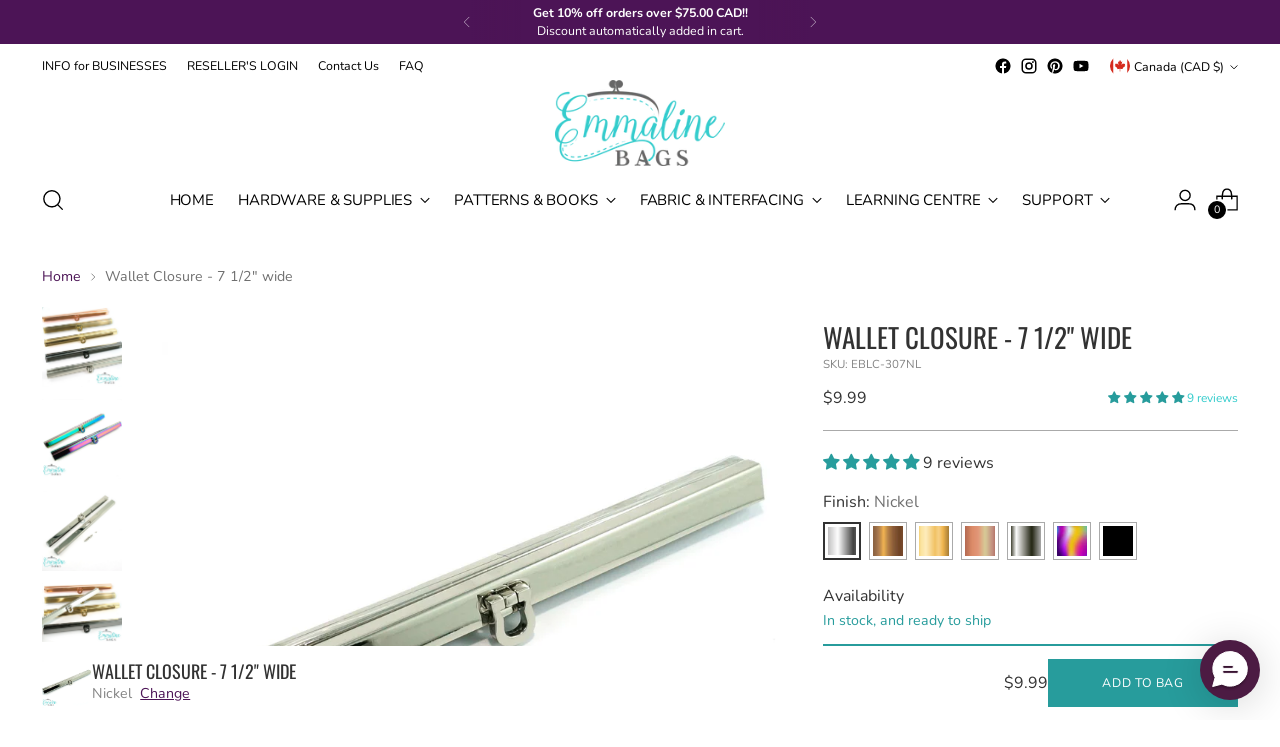

--- FILE ---
content_type: text/html; charset=utf-8
request_url: https://emmalinebags.com/products/wallet-closure-7-1-2-wide-5-finishes
body_size: 91952
content:
<!doctype html>

<!--
  ___                 ___           ___           ___
       /  /\                     /__/\         /  /\         /  /\
      /  /:/_                    \  \:\       /  /:/        /  /::\
     /  /:/ /\  ___     ___       \  \:\     /  /:/        /  /:/\:\
    /  /:/ /:/ /__/\   /  /\  ___  \  \:\   /  /:/  ___   /  /:/  \:\
   /__/:/ /:/  \  \:\ /  /:/ /__/\  \__\:\ /__/:/  /  /\ /__/:/ \__\:\
   \  \:\/:/    \  \:\  /:/  \  \:\ /  /:/ \  \:\ /  /:/ \  \:\ /  /:/
    \  \::/      \  \:\/:/    \  \:\  /:/   \  \:\  /:/   \  \:\  /:/
     \  \:\       \  \::/      \  \:\/:/     \  \:\/:/     \  \:\/:/
      \  \:\       \__\/        \  \::/       \  \::/       \  \::/
       \__\/                     \__\/         \__\/         \__\/

  --------------------------------------------------------------------
  #  Stiletto v3.0.1
  #  Documentation: https://fluorescent.co/help/stiletto/
  #  Purchase: https://themes.shopify.com/themes/stiletto/
  #  A product by Fluorescent: https://fluorescent.co/
  --------------------------------------------------------------------
-->

<html class="no-js" lang="en" style="--announcement-height: 1px;">
  <head>
    <meta charset="UTF-8">
    <meta http-equiv="X-UA-Compatible" content="IE=edge,chrome=1">
    <meta name="viewport" content="width=device-width,initial-scale=1">
    




  <meta name="description" content="Buy Wallet Closure - 7 1/2&quot; wide at Emmaline Bags Inc.! These Wallet Closures are the bars that sit on the top edges of wallets &amp;amp; purses. You put the back on one side and the front (with hole) on the other and pull them together to close your wallet up tight. - Bag Hardware">



    <link rel="canonical" href="https://emmalinebags.com/products/wallet-closure-7-1-2-wide-5-finishes">
    <link rel="preconnect" href="https://cdn.shopify.com" crossorigin><link rel="shortcut icon" href="//emmalinebags.com/cdn/shop/files/favicon_bc8a5a3c-55f6-4114-88c2-76c65adb26c8.png?crop=center&height=32&v=1708726847&width=32" type="image/png"><title>Wallet Closure - 7 1/2&quot; wide - Emmaline Bags Inc.</title>

    





  
  
  
  
  




<meta property="og:url" content="https://emmalinebags.com/products/wallet-closure-7-1-2-wide-5-finishes">
<meta property="og:site_name" content="Emmaline Bags Inc.">
<meta property="og:type" content="product">
<meta property="og:title" content="Wallet Closure -  7 1/2&quot; wide">
<meta property="og:description" content="Buy Wallet Closure - 7 1/2&amp;quot; wide at Emmaline Bags Inc.! These Wallet Closures are the bars that sit on the top edges of wallets &amp;amp;amp; purses. You put the back on one side and the front (with hole) on the other and pull them together to close your wallet up tight. - Bag Hardware">
<meta property="og:image" content="http://emmalinebags.com/cdn/shop/products/wallet-closure-7-12-widebag-hardwareemmaline-bags-inc-152793.jpg?v=1708020225&width=1024">
<meta property="og:image:secure_url" content="https://emmalinebags.com/cdn/shop/products/wallet-closure-7-12-widebag-hardwareemmaline-bags-inc-152793.jpg?v=1708020225&width=1024">
<meta property="og:price:amount" content="9.99">
<meta property="og:price:currency" content="CAD">

<meta name="twitter:title" content="Wallet Closure -  7 1/2&quot; wide">
<meta name="twitter:description" content="Buy Wallet Closure - 7 1/2&amp;quot; wide at Emmaline Bags Inc.! These Wallet Closures are the bars that sit on the top edges of wallets &amp;amp;amp; purses. You put the back on one side and the front (with hole) on the other and pull them together to close your wallet up tight. - Bag Hardware">
<meta name="twitter:card" content="summary_large_image">
<meta name="twitter:image" content="https://emmalinebags.com/cdn/shop/products/wallet-closure-7-12-widebag-hardwareemmaline-bags-inc-152793.jpg?v=1708020225&width=1024">
<meta name="twitter:image:width" content="480">
<meta name="twitter:image:height" content="480">


    <script>
  console.log('Stiletto v3.0.1 by Fluorescent');

  document.documentElement.className = document.documentElement.className.replace('no-js', '');
  if (window.matchMedia(`(prefers-reduced-motion: reduce)`) === true || window.matchMedia(`(prefers-reduced-motion: reduce)`).matches === true) {
    document.documentElement.classList.add('prefers-reduced-motion');
  } else {
    document.documentElement.classList.add('do-anim');
  }

  window.theme = {
    version: 'v3.0.1',
    themeName: 'Stiletto',
    moneyFormat: "\u003cspan class=money\u003e${{amount}}\u003c\/span\u003e",
    strings: {
      name: "Emmaline Bags Inc.",
      accessibility: {
        play_video: "Play",
        pause_video: "Pause",
        range_lower: "Lower",
        range_upper: "Upper"
      },
      product: {
        no_shipping_rates: "Shipping rate unavailable",
        country_placeholder: "Country\/Region",
        review: "Write a review"
      },
      products: {
        product: {
          unavailable: "Unavailable",
          unitPrice: "Unit price",
          unitPriceSeparator: "per",
          sku: "SKU"
        }
      },
      cart: {
        editCartNote: "Edit order notes",
        addCartNote: "Add an ORDER NOTE HERE",
        quantityError: "You have the maximum number of this product in your cart"
      },
      pagination: {
        viewing: "You’re viewing {{ of }} of {{ total }}",
        products: "products",
        results: "results"
      }
    },
    routes: {
      root: "/",
      cart: {
        base: "/cart",
        add: "/cart/add",
        change: "/cart/change",
        update: "/cart/update",
        clear: "/cart/clear",
        // Manual routes until Shopify adds support
        shipping: "/cart/shipping_rates",
      },
      // Manual routes until Shopify adds support
      products: "/products",
      productRecommendations: "/recommendations/products",
      predictive_search_url: '/search/suggest',
    },
    icons: {
      chevron: "\u003cspan class=\"icon icon-new icon-chevron \"\u003e\n  \u003csvg viewBox=\"0 0 24 24\" fill=\"none\" xmlns=\"http:\/\/www.w3.org\/2000\/svg\"\u003e\u003cpath d=\"M1.875 7.438 12 17.563 22.125 7.438\" stroke=\"currentColor\" stroke-width=\"2\"\/\u003e\u003c\/svg\u003e\n\u003c\/span\u003e\n",
      close: "\u003cspan class=\"icon icon-new icon-close \"\u003e\n  \u003csvg viewBox=\"0 0 24 24\" fill=\"none\" xmlns=\"http:\/\/www.w3.org\/2000\/svg\"\u003e\u003cpath d=\"M2.66 1.34 2 .68.68 2l.66.66 1.32-1.32zm18.68 21.32.66.66L23.32 22l-.66-.66-1.32 1.32zm1.32-20 .66-.66L22 .68l-.66.66 1.32 1.32zM1.34 21.34.68 22 2 23.32l.66-.66-1.32-1.32zm0-18.68 10 10 1.32-1.32-10-10-1.32 1.32zm11.32 10 10-10-1.32-1.32-10 10 1.32 1.32zm-1.32-1.32-10 10 1.32 1.32 10-10-1.32-1.32zm0 1.32 10 10 1.32-1.32-10-10-1.32 1.32z\" fill=\"currentColor\"\/\u003e\u003c\/svg\u003e\n\u003c\/span\u003e\n",
      zoom: "\u003cspan class=\"icon icon-new icon-zoom \"\u003e\n  \u003csvg viewBox=\"0 0 24 24\" fill=\"none\" xmlns=\"http:\/\/www.w3.org\/2000\/svg\"\u003e\u003cpath d=\"M10.3,19.71c5.21,0,9.44-4.23,9.44-9.44S15.51,.83,10.3,.83,.86,5.05,.86,10.27s4.23,9.44,9.44,9.44Z\" fill=\"none\" stroke=\"currentColor\" stroke-linecap=\"round\" stroke-miterlimit=\"10\" stroke-width=\"1.63\"\/\u003e\n          \u003cpath d=\"M5.05,10.27H15.54\" fill=\"none\" stroke=\"currentColor\" stroke-miterlimit=\"10\" stroke-width=\"1.63\"\/\u003e\n          \u003cpath class=\"cross-up\" d=\"M10.3,5.02V15.51\" fill=\"none\" stroke=\"currentColor\" stroke-miterlimit=\"10\" stroke-width=\"1.63\"\/\u003e\n          \u003cpath d=\"M16.92,16.9l6.49,6.49\" fill=\"none\" stroke=\"currentColor\" stroke-miterlimit=\"10\" stroke-width=\"1.63\"\/\u003e\u003c\/svg\u003e\n\u003c\/span\u003e\n"
    },
    coreData: {
      n: "Stiletto",
      v: "v3.0.1",
    }
  }

  window.theme.searchableFields = "product_type,tag,title,variants.barcode,variants.sku,variants.title";

  
    window.theme.allCountryOptionTags = "\u003coption value=\"United States\" data-provinces=\"[[\u0026quot;Alabama\u0026quot;,\u0026quot;Alabama\u0026quot;],[\u0026quot;Alaska\u0026quot;,\u0026quot;Alaska\u0026quot;],[\u0026quot;American Samoa\u0026quot;,\u0026quot;American Samoa\u0026quot;],[\u0026quot;Arizona\u0026quot;,\u0026quot;Arizona\u0026quot;],[\u0026quot;Arkansas\u0026quot;,\u0026quot;Arkansas\u0026quot;],[\u0026quot;Armed Forces Americas\u0026quot;,\u0026quot;Armed Forces Americas\u0026quot;],[\u0026quot;Armed Forces Europe\u0026quot;,\u0026quot;Armed Forces Europe\u0026quot;],[\u0026quot;Armed Forces Pacific\u0026quot;,\u0026quot;Armed Forces Pacific\u0026quot;],[\u0026quot;California\u0026quot;,\u0026quot;California\u0026quot;],[\u0026quot;Colorado\u0026quot;,\u0026quot;Colorado\u0026quot;],[\u0026quot;Connecticut\u0026quot;,\u0026quot;Connecticut\u0026quot;],[\u0026quot;Delaware\u0026quot;,\u0026quot;Delaware\u0026quot;],[\u0026quot;District of Columbia\u0026quot;,\u0026quot;Washington DC\u0026quot;],[\u0026quot;Federated States of Micronesia\u0026quot;,\u0026quot;Micronesia\u0026quot;],[\u0026quot;Florida\u0026quot;,\u0026quot;Florida\u0026quot;],[\u0026quot;Georgia\u0026quot;,\u0026quot;Georgia\u0026quot;],[\u0026quot;Guam\u0026quot;,\u0026quot;Guam\u0026quot;],[\u0026quot;Hawaii\u0026quot;,\u0026quot;Hawaii\u0026quot;],[\u0026quot;Idaho\u0026quot;,\u0026quot;Idaho\u0026quot;],[\u0026quot;Illinois\u0026quot;,\u0026quot;Illinois\u0026quot;],[\u0026quot;Indiana\u0026quot;,\u0026quot;Indiana\u0026quot;],[\u0026quot;Iowa\u0026quot;,\u0026quot;Iowa\u0026quot;],[\u0026quot;Kansas\u0026quot;,\u0026quot;Kansas\u0026quot;],[\u0026quot;Kentucky\u0026quot;,\u0026quot;Kentucky\u0026quot;],[\u0026quot;Louisiana\u0026quot;,\u0026quot;Louisiana\u0026quot;],[\u0026quot;Maine\u0026quot;,\u0026quot;Maine\u0026quot;],[\u0026quot;Marshall Islands\u0026quot;,\u0026quot;Marshall Islands\u0026quot;],[\u0026quot;Maryland\u0026quot;,\u0026quot;Maryland\u0026quot;],[\u0026quot;Massachusetts\u0026quot;,\u0026quot;Massachusetts\u0026quot;],[\u0026quot;Michigan\u0026quot;,\u0026quot;Michigan\u0026quot;],[\u0026quot;Minnesota\u0026quot;,\u0026quot;Minnesota\u0026quot;],[\u0026quot;Mississippi\u0026quot;,\u0026quot;Mississippi\u0026quot;],[\u0026quot;Missouri\u0026quot;,\u0026quot;Missouri\u0026quot;],[\u0026quot;Montana\u0026quot;,\u0026quot;Montana\u0026quot;],[\u0026quot;Nebraska\u0026quot;,\u0026quot;Nebraska\u0026quot;],[\u0026quot;Nevada\u0026quot;,\u0026quot;Nevada\u0026quot;],[\u0026quot;New Hampshire\u0026quot;,\u0026quot;New Hampshire\u0026quot;],[\u0026quot;New Jersey\u0026quot;,\u0026quot;New Jersey\u0026quot;],[\u0026quot;New Mexico\u0026quot;,\u0026quot;New Mexico\u0026quot;],[\u0026quot;New York\u0026quot;,\u0026quot;New York\u0026quot;],[\u0026quot;North Carolina\u0026quot;,\u0026quot;North Carolina\u0026quot;],[\u0026quot;North Dakota\u0026quot;,\u0026quot;North Dakota\u0026quot;],[\u0026quot;Northern Mariana Islands\u0026quot;,\u0026quot;Northern Mariana Islands\u0026quot;],[\u0026quot;Ohio\u0026quot;,\u0026quot;Ohio\u0026quot;],[\u0026quot;Oklahoma\u0026quot;,\u0026quot;Oklahoma\u0026quot;],[\u0026quot;Oregon\u0026quot;,\u0026quot;Oregon\u0026quot;],[\u0026quot;Palau\u0026quot;,\u0026quot;Palau\u0026quot;],[\u0026quot;Pennsylvania\u0026quot;,\u0026quot;Pennsylvania\u0026quot;],[\u0026quot;Puerto Rico\u0026quot;,\u0026quot;Puerto Rico\u0026quot;],[\u0026quot;Rhode Island\u0026quot;,\u0026quot;Rhode Island\u0026quot;],[\u0026quot;South Carolina\u0026quot;,\u0026quot;South Carolina\u0026quot;],[\u0026quot;South Dakota\u0026quot;,\u0026quot;South Dakota\u0026quot;],[\u0026quot;Tennessee\u0026quot;,\u0026quot;Tennessee\u0026quot;],[\u0026quot;Texas\u0026quot;,\u0026quot;Texas\u0026quot;],[\u0026quot;Utah\u0026quot;,\u0026quot;Utah\u0026quot;],[\u0026quot;Vermont\u0026quot;,\u0026quot;Vermont\u0026quot;],[\u0026quot;Virgin Islands\u0026quot;,\u0026quot;U.S. Virgin Islands\u0026quot;],[\u0026quot;Virginia\u0026quot;,\u0026quot;Virginia\u0026quot;],[\u0026quot;Washington\u0026quot;,\u0026quot;Washington\u0026quot;],[\u0026quot;West Virginia\u0026quot;,\u0026quot;West Virginia\u0026quot;],[\u0026quot;Wisconsin\u0026quot;,\u0026quot;Wisconsin\u0026quot;],[\u0026quot;Wyoming\u0026quot;,\u0026quot;Wyoming\u0026quot;]]\"\u003eUnited States\u003c\/option\u003e\n\u003coption value=\"Canada\" data-provinces=\"[[\u0026quot;Alberta\u0026quot;,\u0026quot;Alberta\u0026quot;],[\u0026quot;British Columbia\u0026quot;,\u0026quot;British Columbia\u0026quot;],[\u0026quot;Manitoba\u0026quot;,\u0026quot;Manitoba\u0026quot;],[\u0026quot;New Brunswick\u0026quot;,\u0026quot;New Brunswick\u0026quot;],[\u0026quot;Newfoundland and Labrador\u0026quot;,\u0026quot;Newfoundland and Labrador\u0026quot;],[\u0026quot;Northwest Territories\u0026quot;,\u0026quot;Northwest Territories\u0026quot;],[\u0026quot;Nova Scotia\u0026quot;,\u0026quot;Nova Scotia\u0026quot;],[\u0026quot;Nunavut\u0026quot;,\u0026quot;Nunavut\u0026quot;],[\u0026quot;Ontario\u0026quot;,\u0026quot;Ontario\u0026quot;],[\u0026quot;Prince Edward Island\u0026quot;,\u0026quot;Prince Edward Island\u0026quot;],[\u0026quot;Quebec\u0026quot;,\u0026quot;Quebec\u0026quot;],[\u0026quot;Saskatchewan\u0026quot;,\u0026quot;Saskatchewan\u0026quot;],[\u0026quot;Yukon\u0026quot;,\u0026quot;Yukon\u0026quot;]]\"\u003eCanada\u003c\/option\u003e\n\u003coption value=\"United Kingdom\" data-provinces=\"[[\u0026quot;British Forces\u0026quot;,\u0026quot;British Forces\u0026quot;],[\u0026quot;England\u0026quot;,\u0026quot;England\u0026quot;],[\u0026quot;Northern Ireland\u0026quot;,\u0026quot;Northern Ireland\u0026quot;],[\u0026quot;Scotland\u0026quot;,\u0026quot;Scotland\u0026quot;],[\u0026quot;Wales\u0026quot;,\u0026quot;Wales\u0026quot;]]\"\u003eUnited Kingdom\u003c\/option\u003e\n\u003coption value=\"Australia\" data-provinces=\"[[\u0026quot;Australian Capital Territory\u0026quot;,\u0026quot;Australian Capital Territory\u0026quot;],[\u0026quot;New South Wales\u0026quot;,\u0026quot;New South Wales\u0026quot;],[\u0026quot;Northern Territory\u0026quot;,\u0026quot;Northern Territory\u0026quot;],[\u0026quot;Queensland\u0026quot;,\u0026quot;Queensland\u0026quot;],[\u0026quot;South Australia\u0026quot;,\u0026quot;South Australia\u0026quot;],[\u0026quot;Tasmania\u0026quot;,\u0026quot;Tasmania\u0026quot;],[\u0026quot;Victoria\u0026quot;,\u0026quot;Victoria\u0026quot;],[\u0026quot;Western Australia\u0026quot;,\u0026quot;Western Australia\u0026quot;]]\"\u003eAustralia\u003c\/option\u003e\n\u003coption value=\"---\" data-provinces=\"[]\"\u003e---\u003c\/option\u003e\n\u003coption value=\"Afghanistan\" data-provinces=\"[]\"\u003eAfghanistan\u003c\/option\u003e\n\u003coption value=\"Aland Islands\" data-provinces=\"[]\"\u003eÅland Islands\u003c\/option\u003e\n\u003coption value=\"Albania\" data-provinces=\"[]\"\u003eAlbania\u003c\/option\u003e\n\u003coption value=\"Algeria\" data-provinces=\"[]\"\u003eAlgeria\u003c\/option\u003e\n\u003coption value=\"Andorra\" data-provinces=\"[]\"\u003eAndorra\u003c\/option\u003e\n\u003coption value=\"Angola\" data-provinces=\"[]\"\u003eAngola\u003c\/option\u003e\n\u003coption value=\"Anguilla\" data-provinces=\"[]\"\u003eAnguilla\u003c\/option\u003e\n\u003coption value=\"Antigua And Barbuda\" data-provinces=\"[]\"\u003eAntigua \u0026 Barbuda\u003c\/option\u003e\n\u003coption value=\"Argentina\" data-provinces=\"[[\u0026quot;Buenos Aires\u0026quot;,\u0026quot;Buenos Aires Province\u0026quot;],[\u0026quot;Catamarca\u0026quot;,\u0026quot;Catamarca\u0026quot;],[\u0026quot;Chaco\u0026quot;,\u0026quot;Chaco\u0026quot;],[\u0026quot;Chubut\u0026quot;,\u0026quot;Chubut\u0026quot;],[\u0026quot;Ciudad Autónoma de Buenos Aires\u0026quot;,\u0026quot;Buenos Aires (Autonomous City)\u0026quot;],[\u0026quot;Corrientes\u0026quot;,\u0026quot;Corrientes\u0026quot;],[\u0026quot;Córdoba\u0026quot;,\u0026quot;Córdoba\u0026quot;],[\u0026quot;Entre Ríos\u0026quot;,\u0026quot;Entre Ríos\u0026quot;],[\u0026quot;Formosa\u0026quot;,\u0026quot;Formosa\u0026quot;],[\u0026quot;Jujuy\u0026quot;,\u0026quot;Jujuy\u0026quot;],[\u0026quot;La Pampa\u0026quot;,\u0026quot;La Pampa\u0026quot;],[\u0026quot;La Rioja\u0026quot;,\u0026quot;La Rioja\u0026quot;],[\u0026quot;Mendoza\u0026quot;,\u0026quot;Mendoza\u0026quot;],[\u0026quot;Misiones\u0026quot;,\u0026quot;Misiones\u0026quot;],[\u0026quot;Neuquén\u0026quot;,\u0026quot;Neuquén\u0026quot;],[\u0026quot;Río Negro\u0026quot;,\u0026quot;Río Negro\u0026quot;],[\u0026quot;Salta\u0026quot;,\u0026quot;Salta\u0026quot;],[\u0026quot;San Juan\u0026quot;,\u0026quot;San Juan\u0026quot;],[\u0026quot;San Luis\u0026quot;,\u0026quot;San Luis\u0026quot;],[\u0026quot;Santa Cruz\u0026quot;,\u0026quot;Santa Cruz\u0026quot;],[\u0026quot;Santa Fe\u0026quot;,\u0026quot;Santa Fe\u0026quot;],[\u0026quot;Santiago Del Estero\u0026quot;,\u0026quot;Santiago del Estero\u0026quot;],[\u0026quot;Tierra Del Fuego\u0026quot;,\u0026quot;Tierra del Fuego\u0026quot;],[\u0026quot;Tucumán\u0026quot;,\u0026quot;Tucumán\u0026quot;]]\"\u003eArgentina\u003c\/option\u003e\n\u003coption value=\"Armenia\" data-provinces=\"[]\"\u003eArmenia\u003c\/option\u003e\n\u003coption value=\"Aruba\" data-provinces=\"[]\"\u003eAruba\u003c\/option\u003e\n\u003coption value=\"Ascension Island\" data-provinces=\"[]\"\u003eAscension Island\u003c\/option\u003e\n\u003coption value=\"Australia\" data-provinces=\"[[\u0026quot;Australian Capital Territory\u0026quot;,\u0026quot;Australian Capital Territory\u0026quot;],[\u0026quot;New South Wales\u0026quot;,\u0026quot;New South Wales\u0026quot;],[\u0026quot;Northern Territory\u0026quot;,\u0026quot;Northern Territory\u0026quot;],[\u0026quot;Queensland\u0026quot;,\u0026quot;Queensland\u0026quot;],[\u0026quot;South Australia\u0026quot;,\u0026quot;South Australia\u0026quot;],[\u0026quot;Tasmania\u0026quot;,\u0026quot;Tasmania\u0026quot;],[\u0026quot;Victoria\u0026quot;,\u0026quot;Victoria\u0026quot;],[\u0026quot;Western Australia\u0026quot;,\u0026quot;Western Australia\u0026quot;]]\"\u003eAustralia\u003c\/option\u003e\n\u003coption value=\"Austria\" data-provinces=\"[]\"\u003eAustria\u003c\/option\u003e\n\u003coption value=\"Azerbaijan\" data-provinces=\"[]\"\u003eAzerbaijan\u003c\/option\u003e\n\u003coption value=\"Bahamas\" data-provinces=\"[]\"\u003eBahamas\u003c\/option\u003e\n\u003coption value=\"Bahrain\" data-provinces=\"[]\"\u003eBahrain\u003c\/option\u003e\n\u003coption value=\"Bangladesh\" data-provinces=\"[]\"\u003eBangladesh\u003c\/option\u003e\n\u003coption value=\"Barbados\" data-provinces=\"[]\"\u003eBarbados\u003c\/option\u003e\n\u003coption value=\"Belarus\" data-provinces=\"[]\"\u003eBelarus\u003c\/option\u003e\n\u003coption value=\"Belgium\" data-provinces=\"[]\"\u003eBelgium\u003c\/option\u003e\n\u003coption value=\"Belize\" data-provinces=\"[]\"\u003eBelize\u003c\/option\u003e\n\u003coption value=\"Benin\" data-provinces=\"[]\"\u003eBenin\u003c\/option\u003e\n\u003coption value=\"Bermuda\" data-provinces=\"[]\"\u003eBermuda\u003c\/option\u003e\n\u003coption value=\"Bhutan\" data-provinces=\"[]\"\u003eBhutan\u003c\/option\u003e\n\u003coption value=\"Bolivia\" data-provinces=\"[]\"\u003eBolivia\u003c\/option\u003e\n\u003coption value=\"Bosnia And Herzegovina\" data-provinces=\"[]\"\u003eBosnia \u0026 Herzegovina\u003c\/option\u003e\n\u003coption value=\"Botswana\" data-provinces=\"[]\"\u003eBotswana\u003c\/option\u003e\n\u003coption value=\"Brazil\" data-provinces=\"[[\u0026quot;Acre\u0026quot;,\u0026quot;Acre\u0026quot;],[\u0026quot;Alagoas\u0026quot;,\u0026quot;Alagoas\u0026quot;],[\u0026quot;Amapá\u0026quot;,\u0026quot;Amapá\u0026quot;],[\u0026quot;Amazonas\u0026quot;,\u0026quot;Amazonas\u0026quot;],[\u0026quot;Bahia\u0026quot;,\u0026quot;Bahia\u0026quot;],[\u0026quot;Ceará\u0026quot;,\u0026quot;Ceará\u0026quot;],[\u0026quot;Distrito Federal\u0026quot;,\u0026quot;Federal District\u0026quot;],[\u0026quot;Espírito Santo\u0026quot;,\u0026quot;Espírito Santo\u0026quot;],[\u0026quot;Goiás\u0026quot;,\u0026quot;Goiás\u0026quot;],[\u0026quot;Maranhão\u0026quot;,\u0026quot;Maranhão\u0026quot;],[\u0026quot;Mato Grosso\u0026quot;,\u0026quot;Mato Grosso\u0026quot;],[\u0026quot;Mato Grosso do Sul\u0026quot;,\u0026quot;Mato Grosso do Sul\u0026quot;],[\u0026quot;Minas Gerais\u0026quot;,\u0026quot;Minas Gerais\u0026quot;],[\u0026quot;Paraná\u0026quot;,\u0026quot;Paraná\u0026quot;],[\u0026quot;Paraíba\u0026quot;,\u0026quot;Paraíba\u0026quot;],[\u0026quot;Pará\u0026quot;,\u0026quot;Pará\u0026quot;],[\u0026quot;Pernambuco\u0026quot;,\u0026quot;Pernambuco\u0026quot;],[\u0026quot;Piauí\u0026quot;,\u0026quot;Piauí\u0026quot;],[\u0026quot;Rio Grande do Norte\u0026quot;,\u0026quot;Rio Grande do Norte\u0026quot;],[\u0026quot;Rio Grande do Sul\u0026quot;,\u0026quot;Rio Grande do Sul\u0026quot;],[\u0026quot;Rio de Janeiro\u0026quot;,\u0026quot;Rio de Janeiro\u0026quot;],[\u0026quot;Rondônia\u0026quot;,\u0026quot;Rondônia\u0026quot;],[\u0026quot;Roraima\u0026quot;,\u0026quot;Roraima\u0026quot;],[\u0026quot;Santa Catarina\u0026quot;,\u0026quot;Santa Catarina\u0026quot;],[\u0026quot;Sergipe\u0026quot;,\u0026quot;Sergipe\u0026quot;],[\u0026quot;São Paulo\u0026quot;,\u0026quot;São Paulo\u0026quot;],[\u0026quot;Tocantins\u0026quot;,\u0026quot;Tocantins\u0026quot;]]\"\u003eBrazil\u003c\/option\u003e\n\u003coption value=\"British Indian Ocean Territory\" data-provinces=\"[]\"\u003eBritish Indian Ocean Territory\u003c\/option\u003e\n\u003coption value=\"Virgin Islands, British\" data-provinces=\"[]\"\u003eBritish Virgin Islands\u003c\/option\u003e\n\u003coption value=\"Brunei\" data-provinces=\"[]\"\u003eBrunei\u003c\/option\u003e\n\u003coption value=\"Bulgaria\" data-provinces=\"[]\"\u003eBulgaria\u003c\/option\u003e\n\u003coption value=\"Burkina Faso\" data-provinces=\"[]\"\u003eBurkina Faso\u003c\/option\u003e\n\u003coption value=\"Burundi\" data-provinces=\"[]\"\u003eBurundi\u003c\/option\u003e\n\u003coption value=\"Cambodia\" data-provinces=\"[]\"\u003eCambodia\u003c\/option\u003e\n\u003coption value=\"Republic of Cameroon\" data-provinces=\"[]\"\u003eCameroon\u003c\/option\u003e\n\u003coption value=\"Canada\" data-provinces=\"[[\u0026quot;Alberta\u0026quot;,\u0026quot;Alberta\u0026quot;],[\u0026quot;British Columbia\u0026quot;,\u0026quot;British Columbia\u0026quot;],[\u0026quot;Manitoba\u0026quot;,\u0026quot;Manitoba\u0026quot;],[\u0026quot;New Brunswick\u0026quot;,\u0026quot;New Brunswick\u0026quot;],[\u0026quot;Newfoundland and Labrador\u0026quot;,\u0026quot;Newfoundland and Labrador\u0026quot;],[\u0026quot;Northwest Territories\u0026quot;,\u0026quot;Northwest Territories\u0026quot;],[\u0026quot;Nova Scotia\u0026quot;,\u0026quot;Nova Scotia\u0026quot;],[\u0026quot;Nunavut\u0026quot;,\u0026quot;Nunavut\u0026quot;],[\u0026quot;Ontario\u0026quot;,\u0026quot;Ontario\u0026quot;],[\u0026quot;Prince Edward Island\u0026quot;,\u0026quot;Prince Edward Island\u0026quot;],[\u0026quot;Quebec\u0026quot;,\u0026quot;Quebec\u0026quot;],[\u0026quot;Saskatchewan\u0026quot;,\u0026quot;Saskatchewan\u0026quot;],[\u0026quot;Yukon\u0026quot;,\u0026quot;Yukon\u0026quot;]]\"\u003eCanada\u003c\/option\u003e\n\u003coption value=\"Cape Verde\" data-provinces=\"[]\"\u003eCape Verde\u003c\/option\u003e\n\u003coption value=\"Caribbean Netherlands\" data-provinces=\"[]\"\u003eCaribbean Netherlands\u003c\/option\u003e\n\u003coption value=\"Cayman Islands\" data-provinces=\"[]\"\u003eCayman Islands\u003c\/option\u003e\n\u003coption value=\"Central African Republic\" data-provinces=\"[]\"\u003eCentral African Republic\u003c\/option\u003e\n\u003coption value=\"Chad\" data-provinces=\"[]\"\u003eChad\u003c\/option\u003e\n\u003coption value=\"Chile\" data-provinces=\"[[\u0026quot;Antofagasta\u0026quot;,\u0026quot;Antofagasta\u0026quot;],[\u0026quot;Araucanía\u0026quot;,\u0026quot;Araucanía\u0026quot;],[\u0026quot;Arica and Parinacota\u0026quot;,\u0026quot;Arica y Parinacota\u0026quot;],[\u0026quot;Atacama\u0026quot;,\u0026quot;Atacama\u0026quot;],[\u0026quot;Aysén\u0026quot;,\u0026quot;Aysén\u0026quot;],[\u0026quot;Biobío\u0026quot;,\u0026quot;Bío Bío\u0026quot;],[\u0026quot;Coquimbo\u0026quot;,\u0026quot;Coquimbo\u0026quot;],[\u0026quot;Los Lagos\u0026quot;,\u0026quot;Los Lagos\u0026quot;],[\u0026quot;Los Ríos\u0026quot;,\u0026quot;Los Ríos\u0026quot;],[\u0026quot;Magallanes\u0026quot;,\u0026quot;Magallanes Region\u0026quot;],[\u0026quot;Maule\u0026quot;,\u0026quot;Maule\u0026quot;],[\u0026quot;O\u0026#39;Higgins\u0026quot;,\u0026quot;Libertador General Bernardo O’Higgins\u0026quot;],[\u0026quot;Santiago\u0026quot;,\u0026quot;Santiago Metropolitan\u0026quot;],[\u0026quot;Tarapacá\u0026quot;,\u0026quot;Tarapacá\u0026quot;],[\u0026quot;Valparaíso\u0026quot;,\u0026quot;Valparaíso\u0026quot;],[\u0026quot;Ñuble\u0026quot;,\u0026quot;Ñuble\u0026quot;]]\"\u003eChile\u003c\/option\u003e\n\u003coption value=\"China\" data-provinces=\"[[\u0026quot;Anhui\u0026quot;,\u0026quot;Anhui\u0026quot;],[\u0026quot;Beijing\u0026quot;,\u0026quot;Beijing\u0026quot;],[\u0026quot;Chongqing\u0026quot;,\u0026quot;Chongqing\u0026quot;],[\u0026quot;Fujian\u0026quot;,\u0026quot;Fujian\u0026quot;],[\u0026quot;Gansu\u0026quot;,\u0026quot;Gansu\u0026quot;],[\u0026quot;Guangdong\u0026quot;,\u0026quot;Guangdong\u0026quot;],[\u0026quot;Guangxi\u0026quot;,\u0026quot;Guangxi\u0026quot;],[\u0026quot;Guizhou\u0026quot;,\u0026quot;Guizhou\u0026quot;],[\u0026quot;Hainan\u0026quot;,\u0026quot;Hainan\u0026quot;],[\u0026quot;Hebei\u0026quot;,\u0026quot;Hebei\u0026quot;],[\u0026quot;Heilongjiang\u0026quot;,\u0026quot;Heilongjiang\u0026quot;],[\u0026quot;Henan\u0026quot;,\u0026quot;Henan\u0026quot;],[\u0026quot;Hubei\u0026quot;,\u0026quot;Hubei\u0026quot;],[\u0026quot;Hunan\u0026quot;,\u0026quot;Hunan\u0026quot;],[\u0026quot;Inner Mongolia\u0026quot;,\u0026quot;Inner Mongolia\u0026quot;],[\u0026quot;Jiangsu\u0026quot;,\u0026quot;Jiangsu\u0026quot;],[\u0026quot;Jiangxi\u0026quot;,\u0026quot;Jiangxi\u0026quot;],[\u0026quot;Jilin\u0026quot;,\u0026quot;Jilin\u0026quot;],[\u0026quot;Liaoning\u0026quot;,\u0026quot;Liaoning\u0026quot;],[\u0026quot;Ningxia\u0026quot;,\u0026quot;Ningxia\u0026quot;],[\u0026quot;Qinghai\u0026quot;,\u0026quot;Qinghai\u0026quot;],[\u0026quot;Shaanxi\u0026quot;,\u0026quot;Shaanxi\u0026quot;],[\u0026quot;Shandong\u0026quot;,\u0026quot;Shandong\u0026quot;],[\u0026quot;Shanghai\u0026quot;,\u0026quot;Shanghai\u0026quot;],[\u0026quot;Shanxi\u0026quot;,\u0026quot;Shanxi\u0026quot;],[\u0026quot;Sichuan\u0026quot;,\u0026quot;Sichuan\u0026quot;],[\u0026quot;Tianjin\u0026quot;,\u0026quot;Tianjin\u0026quot;],[\u0026quot;Xinjiang\u0026quot;,\u0026quot;Xinjiang\u0026quot;],[\u0026quot;Xizang\u0026quot;,\u0026quot;Tibet\u0026quot;],[\u0026quot;Yunnan\u0026quot;,\u0026quot;Yunnan\u0026quot;],[\u0026quot;Zhejiang\u0026quot;,\u0026quot;Zhejiang\u0026quot;]]\"\u003eChina\u003c\/option\u003e\n\u003coption value=\"Christmas Island\" data-provinces=\"[]\"\u003eChristmas Island\u003c\/option\u003e\n\u003coption value=\"Cocos (Keeling) Islands\" data-provinces=\"[]\"\u003eCocos (Keeling) Islands\u003c\/option\u003e\n\u003coption value=\"Colombia\" data-provinces=\"[[\u0026quot;Amazonas\u0026quot;,\u0026quot;Amazonas\u0026quot;],[\u0026quot;Antioquia\u0026quot;,\u0026quot;Antioquia\u0026quot;],[\u0026quot;Arauca\u0026quot;,\u0026quot;Arauca\u0026quot;],[\u0026quot;Atlántico\u0026quot;,\u0026quot;Atlántico\u0026quot;],[\u0026quot;Bogotá, D.C.\u0026quot;,\u0026quot;Capital District\u0026quot;],[\u0026quot;Bolívar\u0026quot;,\u0026quot;Bolívar\u0026quot;],[\u0026quot;Boyacá\u0026quot;,\u0026quot;Boyacá\u0026quot;],[\u0026quot;Caldas\u0026quot;,\u0026quot;Caldas\u0026quot;],[\u0026quot;Caquetá\u0026quot;,\u0026quot;Caquetá\u0026quot;],[\u0026quot;Casanare\u0026quot;,\u0026quot;Casanare\u0026quot;],[\u0026quot;Cauca\u0026quot;,\u0026quot;Cauca\u0026quot;],[\u0026quot;Cesar\u0026quot;,\u0026quot;Cesar\u0026quot;],[\u0026quot;Chocó\u0026quot;,\u0026quot;Chocó\u0026quot;],[\u0026quot;Cundinamarca\u0026quot;,\u0026quot;Cundinamarca\u0026quot;],[\u0026quot;Córdoba\u0026quot;,\u0026quot;Córdoba\u0026quot;],[\u0026quot;Guainía\u0026quot;,\u0026quot;Guainía\u0026quot;],[\u0026quot;Guaviare\u0026quot;,\u0026quot;Guaviare\u0026quot;],[\u0026quot;Huila\u0026quot;,\u0026quot;Huila\u0026quot;],[\u0026quot;La Guajira\u0026quot;,\u0026quot;La Guajira\u0026quot;],[\u0026quot;Magdalena\u0026quot;,\u0026quot;Magdalena\u0026quot;],[\u0026quot;Meta\u0026quot;,\u0026quot;Meta\u0026quot;],[\u0026quot;Nariño\u0026quot;,\u0026quot;Nariño\u0026quot;],[\u0026quot;Norte de Santander\u0026quot;,\u0026quot;Norte de Santander\u0026quot;],[\u0026quot;Putumayo\u0026quot;,\u0026quot;Putumayo\u0026quot;],[\u0026quot;Quindío\u0026quot;,\u0026quot;Quindío\u0026quot;],[\u0026quot;Risaralda\u0026quot;,\u0026quot;Risaralda\u0026quot;],[\u0026quot;San Andrés, Providencia y Santa Catalina\u0026quot;,\u0026quot;San Andrés \\u0026 Providencia\u0026quot;],[\u0026quot;Santander\u0026quot;,\u0026quot;Santander\u0026quot;],[\u0026quot;Sucre\u0026quot;,\u0026quot;Sucre\u0026quot;],[\u0026quot;Tolima\u0026quot;,\u0026quot;Tolima\u0026quot;],[\u0026quot;Valle del Cauca\u0026quot;,\u0026quot;Valle del Cauca\u0026quot;],[\u0026quot;Vaupés\u0026quot;,\u0026quot;Vaupés\u0026quot;],[\u0026quot;Vichada\u0026quot;,\u0026quot;Vichada\u0026quot;]]\"\u003eColombia\u003c\/option\u003e\n\u003coption value=\"Comoros\" data-provinces=\"[]\"\u003eComoros\u003c\/option\u003e\n\u003coption value=\"Congo\" data-provinces=\"[]\"\u003eCongo - Brazzaville\u003c\/option\u003e\n\u003coption value=\"Congo, The Democratic Republic Of The\" data-provinces=\"[]\"\u003eCongo - Kinshasa\u003c\/option\u003e\n\u003coption value=\"Cook Islands\" data-provinces=\"[]\"\u003eCook Islands\u003c\/option\u003e\n\u003coption value=\"Costa Rica\" data-provinces=\"[[\u0026quot;Alajuela\u0026quot;,\u0026quot;Alajuela\u0026quot;],[\u0026quot;Cartago\u0026quot;,\u0026quot;Cartago\u0026quot;],[\u0026quot;Guanacaste\u0026quot;,\u0026quot;Guanacaste\u0026quot;],[\u0026quot;Heredia\u0026quot;,\u0026quot;Heredia\u0026quot;],[\u0026quot;Limón\u0026quot;,\u0026quot;Limón\u0026quot;],[\u0026quot;Puntarenas\u0026quot;,\u0026quot;Puntarenas\u0026quot;],[\u0026quot;San José\u0026quot;,\u0026quot;San José\u0026quot;]]\"\u003eCosta Rica\u003c\/option\u003e\n\u003coption value=\"Croatia\" data-provinces=\"[]\"\u003eCroatia\u003c\/option\u003e\n\u003coption value=\"Curaçao\" data-provinces=\"[]\"\u003eCuraçao\u003c\/option\u003e\n\u003coption value=\"Cyprus\" data-provinces=\"[]\"\u003eCyprus\u003c\/option\u003e\n\u003coption value=\"Czech Republic\" data-provinces=\"[]\"\u003eCzechia\u003c\/option\u003e\n\u003coption value=\"Côte d'Ivoire\" data-provinces=\"[]\"\u003eCôte d’Ivoire\u003c\/option\u003e\n\u003coption value=\"Denmark\" data-provinces=\"[]\"\u003eDenmark\u003c\/option\u003e\n\u003coption value=\"Djibouti\" data-provinces=\"[]\"\u003eDjibouti\u003c\/option\u003e\n\u003coption value=\"Dominica\" data-provinces=\"[]\"\u003eDominica\u003c\/option\u003e\n\u003coption value=\"Dominican Republic\" data-provinces=\"[]\"\u003eDominican Republic\u003c\/option\u003e\n\u003coption value=\"Ecuador\" data-provinces=\"[]\"\u003eEcuador\u003c\/option\u003e\n\u003coption value=\"Egypt\" data-provinces=\"[[\u0026quot;6th of October\u0026quot;,\u0026quot;6th of October\u0026quot;],[\u0026quot;Al Sharqia\u0026quot;,\u0026quot;Al Sharqia\u0026quot;],[\u0026quot;Alexandria\u0026quot;,\u0026quot;Alexandria\u0026quot;],[\u0026quot;Aswan\u0026quot;,\u0026quot;Aswan\u0026quot;],[\u0026quot;Asyut\u0026quot;,\u0026quot;Asyut\u0026quot;],[\u0026quot;Beheira\u0026quot;,\u0026quot;Beheira\u0026quot;],[\u0026quot;Beni Suef\u0026quot;,\u0026quot;Beni Suef\u0026quot;],[\u0026quot;Cairo\u0026quot;,\u0026quot;Cairo\u0026quot;],[\u0026quot;Dakahlia\u0026quot;,\u0026quot;Dakahlia\u0026quot;],[\u0026quot;Damietta\u0026quot;,\u0026quot;Damietta\u0026quot;],[\u0026quot;Faiyum\u0026quot;,\u0026quot;Faiyum\u0026quot;],[\u0026quot;Gharbia\u0026quot;,\u0026quot;Gharbia\u0026quot;],[\u0026quot;Giza\u0026quot;,\u0026quot;Giza\u0026quot;],[\u0026quot;Helwan\u0026quot;,\u0026quot;Helwan\u0026quot;],[\u0026quot;Ismailia\u0026quot;,\u0026quot;Ismailia\u0026quot;],[\u0026quot;Kafr el-Sheikh\u0026quot;,\u0026quot;Kafr el-Sheikh\u0026quot;],[\u0026quot;Luxor\u0026quot;,\u0026quot;Luxor\u0026quot;],[\u0026quot;Matrouh\u0026quot;,\u0026quot;Matrouh\u0026quot;],[\u0026quot;Minya\u0026quot;,\u0026quot;Minya\u0026quot;],[\u0026quot;Monufia\u0026quot;,\u0026quot;Monufia\u0026quot;],[\u0026quot;New Valley\u0026quot;,\u0026quot;New Valley\u0026quot;],[\u0026quot;North Sinai\u0026quot;,\u0026quot;North Sinai\u0026quot;],[\u0026quot;Port Said\u0026quot;,\u0026quot;Port Said\u0026quot;],[\u0026quot;Qalyubia\u0026quot;,\u0026quot;Qalyubia\u0026quot;],[\u0026quot;Qena\u0026quot;,\u0026quot;Qena\u0026quot;],[\u0026quot;Red Sea\u0026quot;,\u0026quot;Red Sea\u0026quot;],[\u0026quot;Sohag\u0026quot;,\u0026quot;Sohag\u0026quot;],[\u0026quot;South Sinai\u0026quot;,\u0026quot;South Sinai\u0026quot;],[\u0026quot;Suez\u0026quot;,\u0026quot;Suez\u0026quot;]]\"\u003eEgypt\u003c\/option\u003e\n\u003coption value=\"El Salvador\" data-provinces=\"[[\u0026quot;Ahuachapán\u0026quot;,\u0026quot;Ahuachapán\u0026quot;],[\u0026quot;Cabañas\u0026quot;,\u0026quot;Cabañas\u0026quot;],[\u0026quot;Chalatenango\u0026quot;,\u0026quot;Chalatenango\u0026quot;],[\u0026quot;Cuscatlán\u0026quot;,\u0026quot;Cuscatlán\u0026quot;],[\u0026quot;La Libertad\u0026quot;,\u0026quot;La Libertad\u0026quot;],[\u0026quot;La Paz\u0026quot;,\u0026quot;La Paz\u0026quot;],[\u0026quot;La Unión\u0026quot;,\u0026quot;La Unión\u0026quot;],[\u0026quot;Morazán\u0026quot;,\u0026quot;Morazán\u0026quot;],[\u0026quot;San Miguel\u0026quot;,\u0026quot;San Miguel\u0026quot;],[\u0026quot;San Salvador\u0026quot;,\u0026quot;San Salvador\u0026quot;],[\u0026quot;San Vicente\u0026quot;,\u0026quot;San Vicente\u0026quot;],[\u0026quot;Santa Ana\u0026quot;,\u0026quot;Santa Ana\u0026quot;],[\u0026quot;Sonsonate\u0026quot;,\u0026quot;Sonsonate\u0026quot;],[\u0026quot;Usulután\u0026quot;,\u0026quot;Usulután\u0026quot;]]\"\u003eEl Salvador\u003c\/option\u003e\n\u003coption value=\"Equatorial Guinea\" data-provinces=\"[]\"\u003eEquatorial Guinea\u003c\/option\u003e\n\u003coption value=\"Eritrea\" data-provinces=\"[]\"\u003eEritrea\u003c\/option\u003e\n\u003coption value=\"Estonia\" data-provinces=\"[]\"\u003eEstonia\u003c\/option\u003e\n\u003coption value=\"Eswatini\" data-provinces=\"[]\"\u003eEswatini\u003c\/option\u003e\n\u003coption value=\"Ethiopia\" data-provinces=\"[]\"\u003eEthiopia\u003c\/option\u003e\n\u003coption value=\"Falkland Islands (Malvinas)\" data-provinces=\"[]\"\u003eFalkland Islands\u003c\/option\u003e\n\u003coption value=\"Faroe Islands\" data-provinces=\"[]\"\u003eFaroe Islands\u003c\/option\u003e\n\u003coption value=\"Fiji\" data-provinces=\"[]\"\u003eFiji\u003c\/option\u003e\n\u003coption value=\"Finland\" data-provinces=\"[]\"\u003eFinland\u003c\/option\u003e\n\u003coption value=\"France\" data-provinces=\"[]\"\u003eFrance\u003c\/option\u003e\n\u003coption value=\"French Guiana\" data-provinces=\"[]\"\u003eFrench Guiana\u003c\/option\u003e\n\u003coption value=\"French Polynesia\" data-provinces=\"[]\"\u003eFrench Polynesia\u003c\/option\u003e\n\u003coption value=\"French Southern Territories\" data-provinces=\"[]\"\u003eFrench Southern Territories\u003c\/option\u003e\n\u003coption value=\"Gabon\" data-provinces=\"[]\"\u003eGabon\u003c\/option\u003e\n\u003coption value=\"Gambia\" data-provinces=\"[]\"\u003eGambia\u003c\/option\u003e\n\u003coption value=\"Georgia\" data-provinces=\"[]\"\u003eGeorgia\u003c\/option\u003e\n\u003coption value=\"Germany\" data-provinces=\"[]\"\u003eGermany\u003c\/option\u003e\n\u003coption value=\"Ghana\" data-provinces=\"[]\"\u003eGhana\u003c\/option\u003e\n\u003coption value=\"Gibraltar\" data-provinces=\"[]\"\u003eGibraltar\u003c\/option\u003e\n\u003coption value=\"Greece\" data-provinces=\"[]\"\u003eGreece\u003c\/option\u003e\n\u003coption value=\"Greenland\" data-provinces=\"[]\"\u003eGreenland\u003c\/option\u003e\n\u003coption value=\"Grenada\" data-provinces=\"[]\"\u003eGrenada\u003c\/option\u003e\n\u003coption value=\"Guadeloupe\" data-provinces=\"[]\"\u003eGuadeloupe\u003c\/option\u003e\n\u003coption value=\"Guatemala\" data-provinces=\"[[\u0026quot;Alta Verapaz\u0026quot;,\u0026quot;Alta Verapaz\u0026quot;],[\u0026quot;Baja Verapaz\u0026quot;,\u0026quot;Baja Verapaz\u0026quot;],[\u0026quot;Chimaltenango\u0026quot;,\u0026quot;Chimaltenango\u0026quot;],[\u0026quot;Chiquimula\u0026quot;,\u0026quot;Chiquimula\u0026quot;],[\u0026quot;El Progreso\u0026quot;,\u0026quot;El Progreso\u0026quot;],[\u0026quot;Escuintla\u0026quot;,\u0026quot;Escuintla\u0026quot;],[\u0026quot;Guatemala\u0026quot;,\u0026quot;Guatemala\u0026quot;],[\u0026quot;Huehuetenango\u0026quot;,\u0026quot;Huehuetenango\u0026quot;],[\u0026quot;Izabal\u0026quot;,\u0026quot;Izabal\u0026quot;],[\u0026quot;Jalapa\u0026quot;,\u0026quot;Jalapa\u0026quot;],[\u0026quot;Jutiapa\u0026quot;,\u0026quot;Jutiapa\u0026quot;],[\u0026quot;Petén\u0026quot;,\u0026quot;Petén\u0026quot;],[\u0026quot;Quetzaltenango\u0026quot;,\u0026quot;Quetzaltenango\u0026quot;],[\u0026quot;Quiché\u0026quot;,\u0026quot;Quiché\u0026quot;],[\u0026quot;Retalhuleu\u0026quot;,\u0026quot;Retalhuleu\u0026quot;],[\u0026quot;Sacatepéquez\u0026quot;,\u0026quot;Sacatepéquez\u0026quot;],[\u0026quot;San Marcos\u0026quot;,\u0026quot;San Marcos\u0026quot;],[\u0026quot;Santa Rosa\u0026quot;,\u0026quot;Santa Rosa\u0026quot;],[\u0026quot;Sololá\u0026quot;,\u0026quot;Sololá\u0026quot;],[\u0026quot;Suchitepéquez\u0026quot;,\u0026quot;Suchitepéquez\u0026quot;],[\u0026quot;Totonicapán\u0026quot;,\u0026quot;Totonicapán\u0026quot;],[\u0026quot;Zacapa\u0026quot;,\u0026quot;Zacapa\u0026quot;]]\"\u003eGuatemala\u003c\/option\u003e\n\u003coption value=\"Guernsey\" data-provinces=\"[]\"\u003eGuernsey\u003c\/option\u003e\n\u003coption value=\"Guinea\" data-provinces=\"[]\"\u003eGuinea\u003c\/option\u003e\n\u003coption value=\"Guinea Bissau\" data-provinces=\"[]\"\u003eGuinea-Bissau\u003c\/option\u003e\n\u003coption value=\"Guyana\" data-provinces=\"[]\"\u003eGuyana\u003c\/option\u003e\n\u003coption value=\"Haiti\" data-provinces=\"[]\"\u003eHaiti\u003c\/option\u003e\n\u003coption value=\"Honduras\" data-provinces=\"[]\"\u003eHonduras\u003c\/option\u003e\n\u003coption value=\"Hong Kong\" data-provinces=\"[[\u0026quot;Hong Kong Island\u0026quot;,\u0026quot;Hong Kong Island\u0026quot;],[\u0026quot;Kowloon\u0026quot;,\u0026quot;Kowloon\u0026quot;],[\u0026quot;New Territories\u0026quot;,\u0026quot;New Territories\u0026quot;]]\"\u003eHong Kong SAR\u003c\/option\u003e\n\u003coption value=\"Hungary\" data-provinces=\"[]\"\u003eHungary\u003c\/option\u003e\n\u003coption value=\"Iceland\" data-provinces=\"[]\"\u003eIceland\u003c\/option\u003e\n\u003coption value=\"India\" data-provinces=\"[[\u0026quot;Andaman and Nicobar Islands\u0026quot;,\u0026quot;Andaman and Nicobar Islands\u0026quot;],[\u0026quot;Andhra Pradesh\u0026quot;,\u0026quot;Andhra Pradesh\u0026quot;],[\u0026quot;Arunachal Pradesh\u0026quot;,\u0026quot;Arunachal Pradesh\u0026quot;],[\u0026quot;Assam\u0026quot;,\u0026quot;Assam\u0026quot;],[\u0026quot;Bihar\u0026quot;,\u0026quot;Bihar\u0026quot;],[\u0026quot;Chandigarh\u0026quot;,\u0026quot;Chandigarh\u0026quot;],[\u0026quot;Chhattisgarh\u0026quot;,\u0026quot;Chhattisgarh\u0026quot;],[\u0026quot;Dadra and Nagar Haveli\u0026quot;,\u0026quot;Dadra and Nagar Haveli\u0026quot;],[\u0026quot;Daman and Diu\u0026quot;,\u0026quot;Daman and Diu\u0026quot;],[\u0026quot;Delhi\u0026quot;,\u0026quot;Delhi\u0026quot;],[\u0026quot;Goa\u0026quot;,\u0026quot;Goa\u0026quot;],[\u0026quot;Gujarat\u0026quot;,\u0026quot;Gujarat\u0026quot;],[\u0026quot;Haryana\u0026quot;,\u0026quot;Haryana\u0026quot;],[\u0026quot;Himachal Pradesh\u0026quot;,\u0026quot;Himachal Pradesh\u0026quot;],[\u0026quot;Jammu and Kashmir\u0026quot;,\u0026quot;Jammu and Kashmir\u0026quot;],[\u0026quot;Jharkhand\u0026quot;,\u0026quot;Jharkhand\u0026quot;],[\u0026quot;Karnataka\u0026quot;,\u0026quot;Karnataka\u0026quot;],[\u0026quot;Kerala\u0026quot;,\u0026quot;Kerala\u0026quot;],[\u0026quot;Ladakh\u0026quot;,\u0026quot;Ladakh\u0026quot;],[\u0026quot;Lakshadweep\u0026quot;,\u0026quot;Lakshadweep\u0026quot;],[\u0026quot;Madhya Pradesh\u0026quot;,\u0026quot;Madhya Pradesh\u0026quot;],[\u0026quot;Maharashtra\u0026quot;,\u0026quot;Maharashtra\u0026quot;],[\u0026quot;Manipur\u0026quot;,\u0026quot;Manipur\u0026quot;],[\u0026quot;Meghalaya\u0026quot;,\u0026quot;Meghalaya\u0026quot;],[\u0026quot;Mizoram\u0026quot;,\u0026quot;Mizoram\u0026quot;],[\u0026quot;Nagaland\u0026quot;,\u0026quot;Nagaland\u0026quot;],[\u0026quot;Odisha\u0026quot;,\u0026quot;Odisha\u0026quot;],[\u0026quot;Puducherry\u0026quot;,\u0026quot;Puducherry\u0026quot;],[\u0026quot;Punjab\u0026quot;,\u0026quot;Punjab\u0026quot;],[\u0026quot;Rajasthan\u0026quot;,\u0026quot;Rajasthan\u0026quot;],[\u0026quot;Sikkim\u0026quot;,\u0026quot;Sikkim\u0026quot;],[\u0026quot;Tamil Nadu\u0026quot;,\u0026quot;Tamil Nadu\u0026quot;],[\u0026quot;Telangana\u0026quot;,\u0026quot;Telangana\u0026quot;],[\u0026quot;Tripura\u0026quot;,\u0026quot;Tripura\u0026quot;],[\u0026quot;Uttar Pradesh\u0026quot;,\u0026quot;Uttar Pradesh\u0026quot;],[\u0026quot;Uttarakhand\u0026quot;,\u0026quot;Uttarakhand\u0026quot;],[\u0026quot;West Bengal\u0026quot;,\u0026quot;West Bengal\u0026quot;]]\"\u003eIndia\u003c\/option\u003e\n\u003coption value=\"Indonesia\" data-provinces=\"[[\u0026quot;Aceh\u0026quot;,\u0026quot;Aceh\u0026quot;],[\u0026quot;Bali\u0026quot;,\u0026quot;Bali\u0026quot;],[\u0026quot;Bangka Belitung\u0026quot;,\u0026quot;Bangka–Belitung Islands\u0026quot;],[\u0026quot;Banten\u0026quot;,\u0026quot;Banten\u0026quot;],[\u0026quot;Bengkulu\u0026quot;,\u0026quot;Bengkulu\u0026quot;],[\u0026quot;Gorontalo\u0026quot;,\u0026quot;Gorontalo\u0026quot;],[\u0026quot;Jakarta\u0026quot;,\u0026quot;Jakarta\u0026quot;],[\u0026quot;Jambi\u0026quot;,\u0026quot;Jambi\u0026quot;],[\u0026quot;Jawa Barat\u0026quot;,\u0026quot;West Java\u0026quot;],[\u0026quot;Jawa Tengah\u0026quot;,\u0026quot;Central Java\u0026quot;],[\u0026quot;Jawa Timur\u0026quot;,\u0026quot;East Java\u0026quot;],[\u0026quot;Kalimantan Barat\u0026quot;,\u0026quot;West Kalimantan\u0026quot;],[\u0026quot;Kalimantan Selatan\u0026quot;,\u0026quot;South Kalimantan\u0026quot;],[\u0026quot;Kalimantan Tengah\u0026quot;,\u0026quot;Central Kalimantan\u0026quot;],[\u0026quot;Kalimantan Timur\u0026quot;,\u0026quot;East Kalimantan\u0026quot;],[\u0026quot;Kalimantan Utara\u0026quot;,\u0026quot;North Kalimantan\u0026quot;],[\u0026quot;Kepulauan Riau\u0026quot;,\u0026quot;Riau Islands\u0026quot;],[\u0026quot;Lampung\u0026quot;,\u0026quot;Lampung\u0026quot;],[\u0026quot;Maluku\u0026quot;,\u0026quot;Maluku\u0026quot;],[\u0026quot;Maluku Utara\u0026quot;,\u0026quot;North Maluku\u0026quot;],[\u0026quot;North Sumatra\u0026quot;,\u0026quot;North Sumatra\u0026quot;],[\u0026quot;Nusa Tenggara Barat\u0026quot;,\u0026quot;West Nusa Tenggara\u0026quot;],[\u0026quot;Nusa Tenggara Timur\u0026quot;,\u0026quot;East Nusa Tenggara\u0026quot;],[\u0026quot;Papua\u0026quot;,\u0026quot;Papua\u0026quot;],[\u0026quot;Papua Barat\u0026quot;,\u0026quot;West Papua\u0026quot;],[\u0026quot;Riau\u0026quot;,\u0026quot;Riau\u0026quot;],[\u0026quot;South Sumatra\u0026quot;,\u0026quot;South Sumatra\u0026quot;],[\u0026quot;Sulawesi Barat\u0026quot;,\u0026quot;West Sulawesi\u0026quot;],[\u0026quot;Sulawesi Selatan\u0026quot;,\u0026quot;South Sulawesi\u0026quot;],[\u0026quot;Sulawesi Tengah\u0026quot;,\u0026quot;Central Sulawesi\u0026quot;],[\u0026quot;Sulawesi Tenggara\u0026quot;,\u0026quot;Southeast Sulawesi\u0026quot;],[\u0026quot;Sulawesi Utara\u0026quot;,\u0026quot;North Sulawesi\u0026quot;],[\u0026quot;West Sumatra\u0026quot;,\u0026quot;West Sumatra\u0026quot;],[\u0026quot;Yogyakarta\u0026quot;,\u0026quot;Yogyakarta\u0026quot;]]\"\u003eIndonesia\u003c\/option\u003e\n\u003coption value=\"Iraq\" data-provinces=\"[]\"\u003eIraq\u003c\/option\u003e\n\u003coption value=\"Ireland\" data-provinces=\"[[\u0026quot;Carlow\u0026quot;,\u0026quot;Carlow\u0026quot;],[\u0026quot;Cavan\u0026quot;,\u0026quot;Cavan\u0026quot;],[\u0026quot;Clare\u0026quot;,\u0026quot;Clare\u0026quot;],[\u0026quot;Cork\u0026quot;,\u0026quot;Cork\u0026quot;],[\u0026quot;Donegal\u0026quot;,\u0026quot;Donegal\u0026quot;],[\u0026quot;Dublin\u0026quot;,\u0026quot;Dublin\u0026quot;],[\u0026quot;Galway\u0026quot;,\u0026quot;Galway\u0026quot;],[\u0026quot;Kerry\u0026quot;,\u0026quot;Kerry\u0026quot;],[\u0026quot;Kildare\u0026quot;,\u0026quot;Kildare\u0026quot;],[\u0026quot;Kilkenny\u0026quot;,\u0026quot;Kilkenny\u0026quot;],[\u0026quot;Laois\u0026quot;,\u0026quot;Laois\u0026quot;],[\u0026quot;Leitrim\u0026quot;,\u0026quot;Leitrim\u0026quot;],[\u0026quot;Limerick\u0026quot;,\u0026quot;Limerick\u0026quot;],[\u0026quot;Longford\u0026quot;,\u0026quot;Longford\u0026quot;],[\u0026quot;Louth\u0026quot;,\u0026quot;Louth\u0026quot;],[\u0026quot;Mayo\u0026quot;,\u0026quot;Mayo\u0026quot;],[\u0026quot;Meath\u0026quot;,\u0026quot;Meath\u0026quot;],[\u0026quot;Monaghan\u0026quot;,\u0026quot;Monaghan\u0026quot;],[\u0026quot;Offaly\u0026quot;,\u0026quot;Offaly\u0026quot;],[\u0026quot;Roscommon\u0026quot;,\u0026quot;Roscommon\u0026quot;],[\u0026quot;Sligo\u0026quot;,\u0026quot;Sligo\u0026quot;],[\u0026quot;Tipperary\u0026quot;,\u0026quot;Tipperary\u0026quot;],[\u0026quot;Waterford\u0026quot;,\u0026quot;Waterford\u0026quot;],[\u0026quot;Westmeath\u0026quot;,\u0026quot;Westmeath\u0026quot;],[\u0026quot;Wexford\u0026quot;,\u0026quot;Wexford\u0026quot;],[\u0026quot;Wicklow\u0026quot;,\u0026quot;Wicklow\u0026quot;]]\"\u003eIreland\u003c\/option\u003e\n\u003coption value=\"Isle Of Man\" data-provinces=\"[]\"\u003eIsle of Man\u003c\/option\u003e\n\u003coption value=\"Israel\" data-provinces=\"[]\"\u003eIsrael\u003c\/option\u003e\n\u003coption value=\"Italy\" data-provinces=\"[[\u0026quot;Agrigento\u0026quot;,\u0026quot;Agrigento\u0026quot;],[\u0026quot;Alessandria\u0026quot;,\u0026quot;Alessandria\u0026quot;],[\u0026quot;Ancona\u0026quot;,\u0026quot;Ancona\u0026quot;],[\u0026quot;Aosta\u0026quot;,\u0026quot;Aosta Valley\u0026quot;],[\u0026quot;Arezzo\u0026quot;,\u0026quot;Arezzo\u0026quot;],[\u0026quot;Ascoli Piceno\u0026quot;,\u0026quot;Ascoli Piceno\u0026quot;],[\u0026quot;Asti\u0026quot;,\u0026quot;Asti\u0026quot;],[\u0026quot;Avellino\u0026quot;,\u0026quot;Avellino\u0026quot;],[\u0026quot;Bari\u0026quot;,\u0026quot;Bari\u0026quot;],[\u0026quot;Barletta-Andria-Trani\u0026quot;,\u0026quot;Barletta-Andria-Trani\u0026quot;],[\u0026quot;Belluno\u0026quot;,\u0026quot;Belluno\u0026quot;],[\u0026quot;Benevento\u0026quot;,\u0026quot;Benevento\u0026quot;],[\u0026quot;Bergamo\u0026quot;,\u0026quot;Bergamo\u0026quot;],[\u0026quot;Biella\u0026quot;,\u0026quot;Biella\u0026quot;],[\u0026quot;Bologna\u0026quot;,\u0026quot;Bologna\u0026quot;],[\u0026quot;Bolzano\u0026quot;,\u0026quot;South Tyrol\u0026quot;],[\u0026quot;Brescia\u0026quot;,\u0026quot;Brescia\u0026quot;],[\u0026quot;Brindisi\u0026quot;,\u0026quot;Brindisi\u0026quot;],[\u0026quot;Cagliari\u0026quot;,\u0026quot;Cagliari\u0026quot;],[\u0026quot;Caltanissetta\u0026quot;,\u0026quot;Caltanissetta\u0026quot;],[\u0026quot;Campobasso\u0026quot;,\u0026quot;Campobasso\u0026quot;],[\u0026quot;Carbonia-Iglesias\u0026quot;,\u0026quot;Carbonia-Iglesias\u0026quot;],[\u0026quot;Caserta\u0026quot;,\u0026quot;Caserta\u0026quot;],[\u0026quot;Catania\u0026quot;,\u0026quot;Catania\u0026quot;],[\u0026quot;Catanzaro\u0026quot;,\u0026quot;Catanzaro\u0026quot;],[\u0026quot;Chieti\u0026quot;,\u0026quot;Chieti\u0026quot;],[\u0026quot;Como\u0026quot;,\u0026quot;Como\u0026quot;],[\u0026quot;Cosenza\u0026quot;,\u0026quot;Cosenza\u0026quot;],[\u0026quot;Cremona\u0026quot;,\u0026quot;Cremona\u0026quot;],[\u0026quot;Crotone\u0026quot;,\u0026quot;Crotone\u0026quot;],[\u0026quot;Cuneo\u0026quot;,\u0026quot;Cuneo\u0026quot;],[\u0026quot;Enna\u0026quot;,\u0026quot;Enna\u0026quot;],[\u0026quot;Fermo\u0026quot;,\u0026quot;Fermo\u0026quot;],[\u0026quot;Ferrara\u0026quot;,\u0026quot;Ferrara\u0026quot;],[\u0026quot;Firenze\u0026quot;,\u0026quot;Florence\u0026quot;],[\u0026quot;Foggia\u0026quot;,\u0026quot;Foggia\u0026quot;],[\u0026quot;Forlì-Cesena\u0026quot;,\u0026quot;Forlì-Cesena\u0026quot;],[\u0026quot;Frosinone\u0026quot;,\u0026quot;Frosinone\u0026quot;],[\u0026quot;Genova\u0026quot;,\u0026quot;Genoa\u0026quot;],[\u0026quot;Gorizia\u0026quot;,\u0026quot;Gorizia\u0026quot;],[\u0026quot;Grosseto\u0026quot;,\u0026quot;Grosseto\u0026quot;],[\u0026quot;Imperia\u0026quot;,\u0026quot;Imperia\u0026quot;],[\u0026quot;Isernia\u0026quot;,\u0026quot;Isernia\u0026quot;],[\u0026quot;L\u0026#39;Aquila\u0026quot;,\u0026quot;L’Aquila\u0026quot;],[\u0026quot;La Spezia\u0026quot;,\u0026quot;La Spezia\u0026quot;],[\u0026quot;Latina\u0026quot;,\u0026quot;Latina\u0026quot;],[\u0026quot;Lecce\u0026quot;,\u0026quot;Lecce\u0026quot;],[\u0026quot;Lecco\u0026quot;,\u0026quot;Lecco\u0026quot;],[\u0026quot;Livorno\u0026quot;,\u0026quot;Livorno\u0026quot;],[\u0026quot;Lodi\u0026quot;,\u0026quot;Lodi\u0026quot;],[\u0026quot;Lucca\u0026quot;,\u0026quot;Lucca\u0026quot;],[\u0026quot;Macerata\u0026quot;,\u0026quot;Macerata\u0026quot;],[\u0026quot;Mantova\u0026quot;,\u0026quot;Mantua\u0026quot;],[\u0026quot;Massa-Carrara\u0026quot;,\u0026quot;Massa and Carrara\u0026quot;],[\u0026quot;Matera\u0026quot;,\u0026quot;Matera\u0026quot;],[\u0026quot;Medio Campidano\u0026quot;,\u0026quot;Medio Campidano\u0026quot;],[\u0026quot;Messina\u0026quot;,\u0026quot;Messina\u0026quot;],[\u0026quot;Milano\u0026quot;,\u0026quot;Milan\u0026quot;],[\u0026quot;Modena\u0026quot;,\u0026quot;Modena\u0026quot;],[\u0026quot;Monza e Brianza\u0026quot;,\u0026quot;Monza and Brianza\u0026quot;],[\u0026quot;Napoli\u0026quot;,\u0026quot;Naples\u0026quot;],[\u0026quot;Novara\u0026quot;,\u0026quot;Novara\u0026quot;],[\u0026quot;Nuoro\u0026quot;,\u0026quot;Nuoro\u0026quot;],[\u0026quot;Ogliastra\u0026quot;,\u0026quot;Ogliastra\u0026quot;],[\u0026quot;Olbia-Tempio\u0026quot;,\u0026quot;Olbia-Tempio\u0026quot;],[\u0026quot;Oristano\u0026quot;,\u0026quot;Oristano\u0026quot;],[\u0026quot;Padova\u0026quot;,\u0026quot;Padua\u0026quot;],[\u0026quot;Palermo\u0026quot;,\u0026quot;Palermo\u0026quot;],[\u0026quot;Parma\u0026quot;,\u0026quot;Parma\u0026quot;],[\u0026quot;Pavia\u0026quot;,\u0026quot;Pavia\u0026quot;],[\u0026quot;Perugia\u0026quot;,\u0026quot;Perugia\u0026quot;],[\u0026quot;Pesaro e Urbino\u0026quot;,\u0026quot;Pesaro and Urbino\u0026quot;],[\u0026quot;Pescara\u0026quot;,\u0026quot;Pescara\u0026quot;],[\u0026quot;Piacenza\u0026quot;,\u0026quot;Piacenza\u0026quot;],[\u0026quot;Pisa\u0026quot;,\u0026quot;Pisa\u0026quot;],[\u0026quot;Pistoia\u0026quot;,\u0026quot;Pistoia\u0026quot;],[\u0026quot;Pordenone\u0026quot;,\u0026quot;Pordenone\u0026quot;],[\u0026quot;Potenza\u0026quot;,\u0026quot;Potenza\u0026quot;],[\u0026quot;Prato\u0026quot;,\u0026quot;Prato\u0026quot;],[\u0026quot;Ragusa\u0026quot;,\u0026quot;Ragusa\u0026quot;],[\u0026quot;Ravenna\u0026quot;,\u0026quot;Ravenna\u0026quot;],[\u0026quot;Reggio Calabria\u0026quot;,\u0026quot;Reggio Calabria\u0026quot;],[\u0026quot;Reggio Emilia\u0026quot;,\u0026quot;Reggio Emilia\u0026quot;],[\u0026quot;Rieti\u0026quot;,\u0026quot;Rieti\u0026quot;],[\u0026quot;Rimini\u0026quot;,\u0026quot;Rimini\u0026quot;],[\u0026quot;Roma\u0026quot;,\u0026quot;Rome\u0026quot;],[\u0026quot;Rovigo\u0026quot;,\u0026quot;Rovigo\u0026quot;],[\u0026quot;Salerno\u0026quot;,\u0026quot;Salerno\u0026quot;],[\u0026quot;Sassari\u0026quot;,\u0026quot;Sassari\u0026quot;],[\u0026quot;Savona\u0026quot;,\u0026quot;Savona\u0026quot;],[\u0026quot;Siena\u0026quot;,\u0026quot;Siena\u0026quot;],[\u0026quot;Siracusa\u0026quot;,\u0026quot;Syracuse\u0026quot;],[\u0026quot;Sondrio\u0026quot;,\u0026quot;Sondrio\u0026quot;],[\u0026quot;Taranto\u0026quot;,\u0026quot;Taranto\u0026quot;],[\u0026quot;Teramo\u0026quot;,\u0026quot;Teramo\u0026quot;],[\u0026quot;Terni\u0026quot;,\u0026quot;Terni\u0026quot;],[\u0026quot;Torino\u0026quot;,\u0026quot;Turin\u0026quot;],[\u0026quot;Trapani\u0026quot;,\u0026quot;Trapani\u0026quot;],[\u0026quot;Trento\u0026quot;,\u0026quot;Trentino\u0026quot;],[\u0026quot;Treviso\u0026quot;,\u0026quot;Treviso\u0026quot;],[\u0026quot;Trieste\u0026quot;,\u0026quot;Trieste\u0026quot;],[\u0026quot;Udine\u0026quot;,\u0026quot;Udine\u0026quot;],[\u0026quot;Varese\u0026quot;,\u0026quot;Varese\u0026quot;],[\u0026quot;Venezia\u0026quot;,\u0026quot;Venice\u0026quot;],[\u0026quot;Verbano-Cusio-Ossola\u0026quot;,\u0026quot;Verbano-Cusio-Ossola\u0026quot;],[\u0026quot;Vercelli\u0026quot;,\u0026quot;Vercelli\u0026quot;],[\u0026quot;Verona\u0026quot;,\u0026quot;Verona\u0026quot;],[\u0026quot;Vibo Valentia\u0026quot;,\u0026quot;Vibo Valentia\u0026quot;],[\u0026quot;Vicenza\u0026quot;,\u0026quot;Vicenza\u0026quot;],[\u0026quot;Viterbo\u0026quot;,\u0026quot;Viterbo\u0026quot;]]\"\u003eItaly\u003c\/option\u003e\n\u003coption value=\"Jamaica\" data-provinces=\"[]\"\u003eJamaica\u003c\/option\u003e\n\u003coption value=\"Japan\" data-provinces=\"[[\u0026quot;Aichi\u0026quot;,\u0026quot;Aichi\u0026quot;],[\u0026quot;Akita\u0026quot;,\u0026quot;Akita\u0026quot;],[\u0026quot;Aomori\u0026quot;,\u0026quot;Aomori\u0026quot;],[\u0026quot;Chiba\u0026quot;,\u0026quot;Chiba\u0026quot;],[\u0026quot;Ehime\u0026quot;,\u0026quot;Ehime\u0026quot;],[\u0026quot;Fukui\u0026quot;,\u0026quot;Fukui\u0026quot;],[\u0026quot;Fukuoka\u0026quot;,\u0026quot;Fukuoka\u0026quot;],[\u0026quot;Fukushima\u0026quot;,\u0026quot;Fukushima\u0026quot;],[\u0026quot;Gifu\u0026quot;,\u0026quot;Gifu\u0026quot;],[\u0026quot;Gunma\u0026quot;,\u0026quot;Gunma\u0026quot;],[\u0026quot;Hiroshima\u0026quot;,\u0026quot;Hiroshima\u0026quot;],[\u0026quot;Hokkaidō\u0026quot;,\u0026quot;Hokkaido\u0026quot;],[\u0026quot;Hyōgo\u0026quot;,\u0026quot;Hyogo\u0026quot;],[\u0026quot;Ibaraki\u0026quot;,\u0026quot;Ibaraki\u0026quot;],[\u0026quot;Ishikawa\u0026quot;,\u0026quot;Ishikawa\u0026quot;],[\u0026quot;Iwate\u0026quot;,\u0026quot;Iwate\u0026quot;],[\u0026quot;Kagawa\u0026quot;,\u0026quot;Kagawa\u0026quot;],[\u0026quot;Kagoshima\u0026quot;,\u0026quot;Kagoshima\u0026quot;],[\u0026quot;Kanagawa\u0026quot;,\u0026quot;Kanagawa\u0026quot;],[\u0026quot;Kumamoto\u0026quot;,\u0026quot;Kumamoto\u0026quot;],[\u0026quot;Kyōto\u0026quot;,\u0026quot;Kyoto\u0026quot;],[\u0026quot;Kōchi\u0026quot;,\u0026quot;Kochi\u0026quot;],[\u0026quot;Mie\u0026quot;,\u0026quot;Mie\u0026quot;],[\u0026quot;Miyagi\u0026quot;,\u0026quot;Miyagi\u0026quot;],[\u0026quot;Miyazaki\u0026quot;,\u0026quot;Miyazaki\u0026quot;],[\u0026quot;Nagano\u0026quot;,\u0026quot;Nagano\u0026quot;],[\u0026quot;Nagasaki\u0026quot;,\u0026quot;Nagasaki\u0026quot;],[\u0026quot;Nara\u0026quot;,\u0026quot;Nara\u0026quot;],[\u0026quot;Niigata\u0026quot;,\u0026quot;Niigata\u0026quot;],[\u0026quot;Okayama\u0026quot;,\u0026quot;Okayama\u0026quot;],[\u0026quot;Okinawa\u0026quot;,\u0026quot;Okinawa\u0026quot;],[\u0026quot;Saga\u0026quot;,\u0026quot;Saga\u0026quot;],[\u0026quot;Saitama\u0026quot;,\u0026quot;Saitama\u0026quot;],[\u0026quot;Shiga\u0026quot;,\u0026quot;Shiga\u0026quot;],[\u0026quot;Shimane\u0026quot;,\u0026quot;Shimane\u0026quot;],[\u0026quot;Shizuoka\u0026quot;,\u0026quot;Shizuoka\u0026quot;],[\u0026quot;Tochigi\u0026quot;,\u0026quot;Tochigi\u0026quot;],[\u0026quot;Tokushima\u0026quot;,\u0026quot;Tokushima\u0026quot;],[\u0026quot;Tottori\u0026quot;,\u0026quot;Tottori\u0026quot;],[\u0026quot;Toyama\u0026quot;,\u0026quot;Toyama\u0026quot;],[\u0026quot;Tōkyō\u0026quot;,\u0026quot;Tokyo\u0026quot;],[\u0026quot;Wakayama\u0026quot;,\u0026quot;Wakayama\u0026quot;],[\u0026quot;Yamagata\u0026quot;,\u0026quot;Yamagata\u0026quot;],[\u0026quot;Yamaguchi\u0026quot;,\u0026quot;Yamaguchi\u0026quot;],[\u0026quot;Yamanashi\u0026quot;,\u0026quot;Yamanashi\u0026quot;],[\u0026quot;Ōita\u0026quot;,\u0026quot;Oita\u0026quot;],[\u0026quot;Ōsaka\u0026quot;,\u0026quot;Osaka\u0026quot;]]\"\u003eJapan\u003c\/option\u003e\n\u003coption value=\"Jersey\" data-provinces=\"[]\"\u003eJersey\u003c\/option\u003e\n\u003coption value=\"Jordan\" data-provinces=\"[]\"\u003eJordan\u003c\/option\u003e\n\u003coption value=\"Kazakhstan\" data-provinces=\"[]\"\u003eKazakhstan\u003c\/option\u003e\n\u003coption value=\"Kenya\" data-provinces=\"[]\"\u003eKenya\u003c\/option\u003e\n\u003coption value=\"Kiribati\" data-provinces=\"[]\"\u003eKiribati\u003c\/option\u003e\n\u003coption value=\"Kosovo\" data-provinces=\"[]\"\u003eKosovo\u003c\/option\u003e\n\u003coption value=\"Kuwait\" data-provinces=\"[[\u0026quot;Al Ahmadi\u0026quot;,\u0026quot;Al Ahmadi\u0026quot;],[\u0026quot;Al Asimah\u0026quot;,\u0026quot;Al Asimah\u0026quot;],[\u0026quot;Al Farwaniyah\u0026quot;,\u0026quot;Al Farwaniyah\u0026quot;],[\u0026quot;Al Jahra\u0026quot;,\u0026quot;Al Jahra\u0026quot;],[\u0026quot;Hawalli\u0026quot;,\u0026quot;Hawalli\u0026quot;],[\u0026quot;Mubarak Al-Kabeer\u0026quot;,\u0026quot;Mubarak Al-Kabeer\u0026quot;]]\"\u003eKuwait\u003c\/option\u003e\n\u003coption value=\"Kyrgyzstan\" data-provinces=\"[]\"\u003eKyrgyzstan\u003c\/option\u003e\n\u003coption value=\"Lao People's Democratic Republic\" data-provinces=\"[]\"\u003eLaos\u003c\/option\u003e\n\u003coption value=\"Latvia\" data-provinces=\"[]\"\u003eLatvia\u003c\/option\u003e\n\u003coption value=\"Lebanon\" data-provinces=\"[]\"\u003eLebanon\u003c\/option\u003e\n\u003coption value=\"Lesotho\" data-provinces=\"[]\"\u003eLesotho\u003c\/option\u003e\n\u003coption value=\"Liberia\" data-provinces=\"[]\"\u003eLiberia\u003c\/option\u003e\n\u003coption value=\"Libyan Arab Jamahiriya\" data-provinces=\"[]\"\u003eLibya\u003c\/option\u003e\n\u003coption value=\"Liechtenstein\" data-provinces=\"[]\"\u003eLiechtenstein\u003c\/option\u003e\n\u003coption value=\"Lithuania\" data-provinces=\"[]\"\u003eLithuania\u003c\/option\u003e\n\u003coption value=\"Luxembourg\" data-provinces=\"[]\"\u003eLuxembourg\u003c\/option\u003e\n\u003coption value=\"Macao\" data-provinces=\"[]\"\u003eMacao SAR\u003c\/option\u003e\n\u003coption value=\"Madagascar\" data-provinces=\"[]\"\u003eMadagascar\u003c\/option\u003e\n\u003coption value=\"Malawi\" data-provinces=\"[]\"\u003eMalawi\u003c\/option\u003e\n\u003coption value=\"Malaysia\" data-provinces=\"[[\u0026quot;Johor\u0026quot;,\u0026quot;Johor\u0026quot;],[\u0026quot;Kedah\u0026quot;,\u0026quot;Kedah\u0026quot;],[\u0026quot;Kelantan\u0026quot;,\u0026quot;Kelantan\u0026quot;],[\u0026quot;Kuala Lumpur\u0026quot;,\u0026quot;Kuala Lumpur\u0026quot;],[\u0026quot;Labuan\u0026quot;,\u0026quot;Labuan\u0026quot;],[\u0026quot;Melaka\u0026quot;,\u0026quot;Malacca\u0026quot;],[\u0026quot;Negeri Sembilan\u0026quot;,\u0026quot;Negeri Sembilan\u0026quot;],[\u0026quot;Pahang\u0026quot;,\u0026quot;Pahang\u0026quot;],[\u0026quot;Penang\u0026quot;,\u0026quot;Penang\u0026quot;],[\u0026quot;Perak\u0026quot;,\u0026quot;Perak\u0026quot;],[\u0026quot;Perlis\u0026quot;,\u0026quot;Perlis\u0026quot;],[\u0026quot;Putrajaya\u0026quot;,\u0026quot;Putrajaya\u0026quot;],[\u0026quot;Sabah\u0026quot;,\u0026quot;Sabah\u0026quot;],[\u0026quot;Sarawak\u0026quot;,\u0026quot;Sarawak\u0026quot;],[\u0026quot;Selangor\u0026quot;,\u0026quot;Selangor\u0026quot;],[\u0026quot;Terengganu\u0026quot;,\u0026quot;Terengganu\u0026quot;]]\"\u003eMalaysia\u003c\/option\u003e\n\u003coption value=\"Maldives\" data-provinces=\"[]\"\u003eMaldives\u003c\/option\u003e\n\u003coption value=\"Mali\" data-provinces=\"[]\"\u003eMali\u003c\/option\u003e\n\u003coption value=\"Malta\" data-provinces=\"[]\"\u003eMalta\u003c\/option\u003e\n\u003coption value=\"Martinique\" data-provinces=\"[]\"\u003eMartinique\u003c\/option\u003e\n\u003coption value=\"Mauritania\" data-provinces=\"[]\"\u003eMauritania\u003c\/option\u003e\n\u003coption value=\"Mauritius\" data-provinces=\"[]\"\u003eMauritius\u003c\/option\u003e\n\u003coption value=\"Mayotte\" data-provinces=\"[]\"\u003eMayotte\u003c\/option\u003e\n\u003coption value=\"Mexico\" data-provinces=\"[[\u0026quot;Aguascalientes\u0026quot;,\u0026quot;Aguascalientes\u0026quot;],[\u0026quot;Baja California\u0026quot;,\u0026quot;Baja California\u0026quot;],[\u0026quot;Baja California Sur\u0026quot;,\u0026quot;Baja California Sur\u0026quot;],[\u0026quot;Campeche\u0026quot;,\u0026quot;Campeche\u0026quot;],[\u0026quot;Chiapas\u0026quot;,\u0026quot;Chiapas\u0026quot;],[\u0026quot;Chihuahua\u0026quot;,\u0026quot;Chihuahua\u0026quot;],[\u0026quot;Ciudad de México\u0026quot;,\u0026quot;Ciudad de Mexico\u0026quot;],[\u0026quot;Coahuila\u0026quot;,\u0026quot;Coahuila\u0026quot;],[\u0026quot;Colima\u0026quot;,\u0026quot;Colima\u0026quot;],[\u0026quot;Durango\u0026quot;,\u0026quot;Durango\u0026quot;],[\u0026quot;Guanajuato\u0026quot;,\u0026quot;Guanajuato\u0026quot;],[\u0026quot;Guerrero\u0026quot;,\u0026quot;Guerrero\u0026quot;],[\u0026quot;Hidalgo\u0026quot;,\u0026quot;Hidalgo\u0026quot;],[\u0026quot;Jalisco\u0026quot;,\u0026quot;Jalisco\u0026quot;],[\u0026quot;Michoacán\u0026quot;,\u0026quot;Michoacán\u0026quot;],[\u0026quot;Morelos\u0026quot;,\u0026quot;Morelos\u0026quot;],[\u0026quot;México\u0026quot;,\u0026quot;Mexico State\u0026quot;],[\u0026quot;Nayarit\u0026quot;,\u0026quot;Nayarit\u0026quot;],[\u0026quot;Nuevo León\u0026quot;,\u0026quot;Nuevo León\u0026quot;],[\u0026quot;Oaxaca\u0026quot;,\u0026quot;Oaxaca\u0026quot;],[\u0026quot;Puebla\u0026quot;,\u0026quot;Puebla\u0026quot;],[\u0026quot;Querétaro\u0026quot;,\u0026quot;Querétaro\u0026quot;],[\u0026quot;Quintana Roo\u0026quot;,\u0026quot;Quintana Roo\u0026quot;],[\u0026quot;San Luis Potosí\u0026quot;,\u0026quot;San Luis Potosí\u0026quot;],[\u0026quot;Sinaloa\u0026quot;,\u0026quot;Sinaloa\u0026quot;],[\u0026quot;Sonora\u0026quot;,\u0026quot;Sonora\u0026quot;],[\u0026quot;Tabasco\u0026quot;,\u0026quot;Tabasco\u0026quot;],[\u0026quot;Tamaulipas\u0026quot;,\u0026quot;Tamaulipas\u0026quot;],[\u0026quot;Tlaxcala\u0026quot;,\u0026quot;Tlaxcala\u0026quot;],[\u0026quot;Veracruz\u0026quot;,\u0026quot;Veracruz\u0026quot;],[\u0026quot;Yucatán\u0026quot;,\u0026quot;Yucatán\u0026quot;],[\u0026quot;Zacatecas\u0026quot;,\u0026quot;Zacatecas\u0026quot;]]\"\u003eMexico\u003c\/option\u003e\n\u003coption value=\"Moldova, Republic of\" data-provinces=\"[]\"\u003eMoldova\u003c\/option\u003e\n\u003coption value=\"Monaco\" data-provinces=\"[]\"\u003eMonaco\u003c\/option\u003e\n\u003coption value=\"Mongolia\" data-provinces=\"[]\"\u003eMongolia\u003c\/option\u003e\n\u003coption value=\"Montenegro\" data-provinces=\"[]\"\u003eMontenegro\u003c\/option\u003e\n\u003coption value=\"Montserrat\" data-provinces=\"[]\"\u003eMontserrat\u003c\/option\u003e\n\u003coption value=\"Morocco\" data-provinces=\"[]\"\u003eMorocco\u003c\/option\u003e\n\u003coption value=\"Mozambique\" data-provinces=\"[]\"\u003eMozambique\u003c\/option\u003e\n\u003coption value=\"Myanmar\" data-provinces=\"[]\"\u003eMyanmar (Burma)\u003c\/option\u003e\n\u003coption value=\"Namibia\" data-provinces=\"[]\"\u003eNamibia\u003c\/option\u003e\n\u003coption value=\"Nauru\" data-provinces=\"[]\"\u003eNauru\u003c\/option\u003e\n\u003coption value=\"Nepal\" data-provinces=\"[]\"\u003eNepal\u003c\/option\u003e\n\u003coption value=\"Netherlands\" data-provinces=\"[]\"\u003eNetherlands\u003c\/option\u003e\n\u003coption value=\"New Caledonia\" data-provinces=\"[]\"\u003eNew Caledonia\u003c\/option\u003e\n\u003coption value=\"New Zealand\" data-provinces=\"[[\u0026quot;Auckland\u0026quot;,\u0026quot;Auckland\u0026quot;],[\u0026quot;Bay of Plenty\u0026quot;,\u0026quot;Bay of Plenty\u0026quot;],[\u0026quot;Canterbury\u0026quot;,\u0026quot;Canterbury\u0026quot;],[\u0026quot;Chatham Islands\u0026quot;,\u0026quot;Chatham Islands\u0026quot;],[\u0026quot;Gisborne\u0026quot;,\u0026quot;Gisborne\u0026quot;],[\u0026quot;Hawke\u0026#39;s Bay\u0026quot;,\u0026quot;Hawke’s Bay\u0026quot;],[\u0026quot;Manawatu-Wanganui\u0026quot;,\u0026quot;Manawatū-Whanganui\u0026quot;],[\u0026quot;Marlborough\u0026quot;,\u0026quot;Marlborough\u0026quot;],[\u0026quot;Nelson\u0026quot;,\u0026quot;Nelson\u0026quot;],[\u0026quot;Northland\u0026quot;,\u0026quot;Northland\u0026quot;],[\u0026quot;Otago\u0026quot;,\u0026quot;Otago\u0026quot;],[\u0026quot;Southland\u0026quot;,\u0026quot;Southland\u0026quot;],[\u0026quot;Taranaki\u0026quot;,\u0026quot;Taranaki\u0026quot;],[\u0026quot;Tasman\u0026quot;,\u0026quot;Tasman\u0026quot;],[\u0026quot;Waikato\u0026quot;,\u0026quot;Waikato\u0026quot;],[\u0026quot;Wellington\u0026quot;,\u0026quot;Wellington\u0026quot;],[\u0026quot;West Coast\u0026quot;,\u0026quot;West Coast\u0026quot;]]\"\u003eNew Zealand\u003c\/option\u003e\n\u003coption value=\"Nicaragua\" data-provinces=\"[]\"\u003eNicaragua\u003c\/option\u003e\n\u003coption value=\"Niger\" data-provinces=\"[]\"\u003eNiger\u003c\/option\u003e\n\u003coption value=\"Nigeria\" data-provinces=\"[[\u0026quot;Abia\u0026quot;,\u0026quot;Abia\u0026quot;],[\u0026quot;Abuja Federal Capital Territory\u0026quot;,\u0026quot;Federal Capital Territory\u0026quot;],[\u0026quot;Adamawa\u0026quot;,\u0026quot;Adamawa\u0026quot;],[\u0026quot;Akwa Ibom\u0026quot;,\u0026quot;Akwa Ibom\u0026quot;],[\u0026quot;Anambra\u0026quot;,\u0026quot;Anambra\u0026quot;],[\u0026quot;Bauchi\u0026quot;,\u0026quot;Bauchi\u0026quot;],[\u0026quot;Bayelsa\u0026quot;,\u0026quot;Bayelsa\u0026quot;],[\u0026quot;Benue\u0026quot;,\u0026quot;Benue\u0026quot;],[\u0026quot;Borno\u0026quot;,\u0026quot;Borno\u0026quot;],[\u0026quot;Cross River\u0026quot;,\u0026quot;Cross River\u0026quot;],[\u0026quot;Delta\u0026quot;,\u0026quot;Delta\u0026quot;],[\u0026quot;Ebonyi\u0026quot;,\u0026quot;Ebonyi\u0026quot;],[\u0026quot;Edo\u0026quot;,\u0026quot;Edo\u0026quot;],[\u0026quot;Ekiti\u0026quot;,\u0026quot;Ekiti\u0026quot;],[\u0026quot;Enugu\u0026quot;,\u0026quot;Enugu\u0026quot;],[\u0026quot;Gombe\u0026quot;,\u0026quot;Gombe\u0026quot;],[\u0026quot;Imo\u0026quot;,\u0026quot;Imo\u0026quot;],[\u0026quot;Jigawa\u0026quot;,\u0026quot;Jigawa\u0026quot;],[\u0026quot;Kaduna\u0026quot;,\u0026quot;Kaduna\u0026quot;],[\u0026quot;Kano\u0026quot;,\u0026quot;Kano\u0026quot;],[\u0026quot;Katsina\u0026quot;,\u0026quot;Katsina\u0026quot;],[\u0026quot;Kebbi\u0026quot;,\u0026quot;Kebbi\u0026quot;],[\u0026quot;Kogi\u0026quot;,\u0026quot;Kogi\u0026quot;],[\u0026quot;Kwara\u0026quot;,\u0026quot;Kwara\u0026quot;],[\u0026quot;Lagos\u0026quot;,\u0026quot;Lagos\u0026quot;],[\u0026quot;Nasarawa\u0026quot;,\u0026quot;Nasarawa\u0026quot;],[\u0026quot;Niger\u0026quot;,\u0026quot;Niger\u0026quot;],[\u0026quot;Ogun\u0026quot;,\u0026quot;Ogun\u0026quot;],[\u0026quot;Ondo\u0026quot;,\u0026quot;Ondo\u0026quot;],[\u0026quot;Osun\u0026quot;,\u0026quot;Osun\u0026quot;],[\u0026quot;Oyo\u0026quot;,\u0026quot;Oyo\u0026quot;],[\u0026quot;Plateau\u0026quot;,\u0026quot;Plateau\u0026quot;],[\u0026quot;Rivers\u0026quot;,\u0026quot;Rivers\u0026quot;],[\u0026quot;Sokoto\u0026quot;,\u0026quot;Sokoto\u0026quot;],[\u0026quot;Taraba\u0026quot;,\u0026quot;Taraba\u0026quot;],[\u0026quot;Yobe\u0026quot;,\u0026quot;Yobe\u0026quot;],[\u0026quot;Zamfara\u0026quot;,\u0026quot;Zamfara\u0026quot;]]\"\u003eNigeria\u003c\/option\u003e\n\u003coption value=\"Niue\" data-provinces=\"[]\"\u003eNiue\u003c\/option\u003e\n\u003coption value=\"Norfolk Island\" data-provinces=\"[]\"\u003eNorfolk Island\u003c\/option\u003e\n\u003coption value=\"North Macedonia\" data-provinces=\"[]\"\u003eNorth Macedonia\u003c\/option\u003e\n\u003coption value=\"Norway\" data-provinces=\"[]\"\u003eNorway\u003c\/option\u003e\n\u003coption value=\"Oman\" data-provinces=\"[]\"\u003eOman\u003c\/option\u003e\n\u003coption value=\"Pakistan\" data-provinces=\"[]\"\u003ePakistan\u003c\/option\u003e\n\u003coption value=\"Palestinian Territory, Occupied\" data-provinces=\"[]\"\u003ePalestinian Territories\u003c\/option\u003e\n\u003coption value=\"Panama\" data-provinces=\"[[\u0026quot;Bocas del Toro\u0026quot;,\u0026quot;Bocas del Toro\u0026quot;],[\u0026quot;Chiriquí\u0026quot;,\u0026quot;Chiriquí\u0026quot;],[\u0026quot;Coclé\u0026quot;,\u0026quot;Coclé\u0026quot;],[\u0026quot;Colón\u0026quot;,\u0026quot;Colón\u0026quot;],[\u0026quot;Darién\u0026quot;,\u0026quot;Darién\u0026quot;],[\u0026quot;Emberá\u0026quot;,\u0026quot;Emberá\u0026quot;],[\u0026quot;Herrera\u0026quot;,\u0026quot;Herrera\u0026quot;],[\u0026quot;Kuna Yala\u0026quot;,\u0026quot;Guna Yala\u0026quot;],[\u0026quot;Los Santos\u0026quot;,\u0026quot;Los Santos\u0026quot;],[\u0026quot;Ngöbe-Buglé\u0026quot;,\u0026quot;Ngöbe-Buglé\u0026quot;],[\u0026quot;Panamá\u0026quot;,\u0026quot;Panamá\u0026quot;],[\u0026quot;Panamá Oeste\u0026quot;,\u0026quot;West Panamá\u0026quot;],[\u0026quot;Veraguas\u0026quot;,\u0026quot;Veraguas\u0026quot;]]\"\u003ePanama\u003c\/option\u003e\n\u003coption value=\"Papua New Guinea\" data-provinces=\"[]\"\u003ePapua New Guinea\u003c\/option\u003e\n\u003coption value=\"Paraguay\" data-provinces=\"[]\"\u003eParaguay\u003c\/option\u003e\n\u003coption value=\"Peru\" data-provinces=\"[[\u0026quot;Amazonas\u0026quot;,\u0026quot;Amazonas\u0026quot;],[\u0026quot;Apurímac\u0026quot;,\u0026quot;Apurímac\u0026quot;],[\u0026quot;Arequipa\u0026quot;,\u0026quot;Arequipa\u0026quot;],[\u0026quot;Ayacucho\u0026quot;,\u0026quot;Ayacucho\u0026quot;],[\u0026quot;Cajamarca\u0026quot;,\u0026quot;Cajamarca\u0026quot;],[\u0026quot;Callao\u0026quot;,\u0026quot;El Callao\u0026quot;],[\u0026quot;Cuzco\u0026quot;,\u0026quot;Cusco\u0026quot;],[\u0026quot;Huancavelica\u0026quot;,\u0026quot;Huancavelica\u0026quot;],[\u0026quot;Huánuco\u0026quot;,\u0026quot;Huánuco\u0026quot;],[\u0026quot;Ica\u0026quot;,\u0026quot;Ica\u0026quot;],[\u0026quot;Junín\u0026quot;,\u0026quot;Junín\u0026quot;],[\u0026quot;La Libertad\u0026quot;,\u0026quot;La Libertad\u0026quot;],[\u0026quot;Lambayeque\u0026quot;,\u0026quot;Lambayeque\u0026quot;],[\u0026quot;Lima (departamento)\u0026quot;,\u0026quot;Lima (Department)\u0026quot;],[\u0026quot;Lima (provincia)\u0026quot;,\u0026quot;Lima (Metropolitan)\u0026quot;],[\u0026quot;Loreto\u0026quot;,\u0026quot;Loreto\u0026quot;],[\u0026quot;Madre de Dios\u0026quot;,\u0026quot;Madre de Dios\u0026quot;],[\u0026quot;Moquegua\u0026quot;,\u0026quot;Moquegua\u0026quot;],[\u0026quot;Pasco\u0026quot;,\u0026quot;Pasco\u0026quot;],[\u0026quot;Piura\u0026quot;,\u0026quot;Piura\u0026quot;],[\u0026quot;Puno\u0026quot;,\u0026quot;Puno\u0026quot;],[\u0026quot;San Martín\u0026quot;,\u0026quot;San Martín\u0026quot;],[\u0026quot;Tacna\u0026quot;,\u0026quot;Tacna\u0026quot;],[\u0026quot;Tumbes\u0026quot;,\u0026quot;Tumbes\u0026quot;],[\u0026quot;Ucayali\u0026quot;,\u0026quot;Ucayali\u0026quot;],[\u0026quot;Áncash\u0026quot;,\u0026quot;Ancash\u0026quot;]]\"\u003ePeru\u003c\/option\u003e\n\u003coption value=\"Philippines\" data-provinces=\"[[\u0026quot;Abra\u0026quot;,\u0026quot;Abra\u0026quot;],[\u0026quot;Agusan del Norte\u0026quot;,\u0026quot;Agusan del Norte\u0026quot;],[\u0026quot;Agusan del Sur\u0026quot;,\u0026quot;Agusan del Sur\u0026quot;],[\u0026quot;Aklan\u0026quot;,\u0026quot;Aklan\u0026quot;],[\u0026quot;Albay\u0026quot;,\u0026quot;Albay\u0026quot;],[\u0026quot;Antique\u0026quot;,\u0026quot;Antique\u0026quot;],[\u0026quot;Apayao\u0026quot;,\u0026quot;Apayao\u0026quot;],[\u0026quot;Aurora\u0026quot;,\u0026quot;Aurora\u0026quot;],[\u0026quot;Basilan\u0026quot;,\u0026quot;Basilan\u0026quot;],[\u0026quot;Bataan\u0026quot;,\u0026quot;Bataan\u0026quot;],[\u0026quot;Batanes\u0026quot;,\u0026quot;Batanes\u0026quot;],[\u0026quot;Batangas\u0026quot;,\u0026quot;Batangas\u0026quot;],[\u0026quot;Benguet\u0026quot;,\u0026quot;Benguet\u0026quot;],[\u0026quot;Biliran\u0026quot;,\u0026quot;Biliran\u0026quot;],[\u0026quot;Bohol\u0026quot;,\u0026quot;Bohol\u0026quot;],[\u0026quot;Bukidnon\u0026quot;,\u0026quot;Bukidnon\u0026quot;],[\u0026quot;Bulacan\u0026quot;,\u0026quot;Bulacan\u0026quot;],[\u0026quot;Cagayan\u0026quot;,\u0026quot;Cagayan\u0026quot;],[\u0026quot;Camarines Norte\u0026quot;,\u0026quot;Camarines Norte\u0026quot;],[\u0026quot;Camarines Sur\u0026quot;,\u0026quot;Camarines Sur\u0026quot;],[\u0026quot;Camiguin\u0026quot;,\u0026quot;Camiguin\u0026quot;],[\u0026quot;Capiz\u0026quot;,\u0026quot;Capiz\u0026quot;],[\u0026quot;Catanduanes\u0026quot;,\u0026quot;Catanduanes\u0026quot;],[\u0026quot;Cavite\u0026quot;,\u0026quot;Cavite\u0026quot;],[\u0026quot;Cebu\u0026quot;,\u0026quot;Cebu\u0026quot;],[\u0026quot;Cotabato\u0026quot;,\u0026quot;Cotabato\u0026quot;],[\u0026quot;Davao Occidental\u0026quot;,\u0026quot;Davao Occidental\u0026quot;],[\u0026quot;Davao Oriental\u0026quot;,\u0026quot;Davao Oriental\u0026quot;],[\u0026quot;Davao de Oro\u0026quot;,\u0026quot;Compostela Valley\u0026quot;],[\u0026quot;Davao del Norte\u0026quot;,\u0026quot;Davao del Norte\u0026quot;],[\u0026quot;Davao del Sur\u0026quot;,\u0026quot;Davao del Sur\u0026quot;],[\u0026quot;Dinagat Islands\u0026quot;,\u0026quot;Dinagat Islands\u0026quot;],[\u0026quot;Eastern Samar\u0026quot;,\u0026quot;Eastern Samar\u0026quot;],[\u0026quot;Guimaras\u0026quot;,\u0026quot;Guimaras\u0026quot;],[\u0026quot;Ifugao\u0026quot;,\u0026quot;Ifugao\u0026quot;],[\u0026quot;Ilocos Norte\u0026quot;,\u0026quot;Ilocos Norte\u0026quot;],[\u0026quot;Ilocos Sur\u0026quot;,\u0026quot;Ilocos Sur\u0026quot;],[\u0026quot;Iloilo\u0026quot;,\u0026quot;Iloilo\u0026quot;],[\u0026quot;Isabela\u0026quot;,\u0026quot;Isabela\u0026quot;],[\u0026quot;Kalinga\u0026quot;,\u0026quot;Kalinga\u0026quot;],[\u0026quot;La Union\u0026quot;,\u0026quot;La Union\u0026quot;],[\u0026quot;Laguna\u0026quot;,\u0026quot;Laguna\u0026quot;],[\u0026quot;Lanao del Norte\u0026quot;,\u0026quot;Lanao del Norte\u0026quot;],[\u0026quot;Lanao del Sur\u0026quot;,\u0026quot;Lanao del Sur\u0026quot;],[\u0026quot;Leyte\u0026quot;,\u0026quot;Leyte\u0026quot;],[\u0026quot;Maguindanao\u0026quot;,\u0026quot;Maguindanao\u0026quot;],[\u0026quot;Marinduque\u0026quot;,\u0026quot;Marinduque\u0026quot;],[\u0026quot;Masbate\u0026quot;,\u0026quot;Masbate\u0026quot;],[\u0026quot;Metro Manila\u0026quot;,\u0026quot;Metro Manila\u0026quot;],[\u0026quot;Misamis Occidental\u0026quot;,\u0026quot;Misamis Occidental\u0026quot;],[\u0026quot;Misamis Oriental\u0026quot;,\u0026quot;Misamis Oriental\u0026quot;],[\u0026quot;Mountain Province\u0026quot;,\u0026quot;Mountain\u0026quot;],[\u0026quot;Negros Occidental\u0026quot;,\u0026quot;Negros Occidental\u0026quot;],[\u0026quot;Negros Oriental\u0026quot;,\u0026quot;Negros Oriental\u0026quot;],[\u0026quot;Northern Samar\u0026quot;,\u0026quot;Northern Samar\u0026quot;],[\u0026quot;Nueva Ecija\u0026quot;,\u0026quot;Nueva Ecija\u0026quot;],[\u0026quot;Nueva Vizcaya\u0026quot;,\u0026quot;Nueva Vizcaya\u0026quot;],[\u0026quot;Occidental Mindoro\u0026quot;,\u0026quot;Occidental Mindoro\u0026quot;],[\u0026quot;Oriental Mindoro\u0026quot;,\u0026quot;Oriental Mindoro\u0026quot;],[\u0026quot;Palawan\u0026quot;,\u0026quot;Palawan\u0026quot;],[\u0026quot;Pampanga\u0026quot;,\u0026quot;Pampanga\u0026quot;],[\u0026quot;Pangasinan\u0026quot;,\u0026quot;Pangasinan\u0026quot;],[\u0026quot;Quezon\u0026quot;,\u0026quot;Quezon\u0026quot;],[\u0026quot;Quirino\u0026quot;,\u0026quot;Quirino\u0026quot;],[\u0026quot;Rizal\u0026quot;,\u0026quot;Rizal\u0026quot;],[\u0026quot;Romblon\u0026quot;,\u0026quot;Romblon\u0026quot;],[\u0026quot;Samar\u0026quot;,\u0026quot;Samar\u0026quot;],[\u0026quot;Sarangani\u0026quot;,\u0026quot;Sarangani\u0026quot;],[\u0026quot;Siquijor\u0026quot;,\u0026quot;Siquijor\u0026quot;],[\u0026quot;Sorsogon\u0026quot;,\u0026quot;Sorsogon\u0026quot;],[\u0026quot;South Cotabato\u0026quot;,\u0026quot;South Cotabato\u0026quot;],[\u0026quot;Southern Leyte\u0026quot;,\u0026quot;Southern Leyte\u0026quot;],[\u0026quot;Sultan Kudarat\u0026quot;,\u0026quot;Sultan Kudarat\u0026quot;],[\u0026quot;Sulu\u0026quot;,\u0026quot;Sulu\u0026quot;],[\u0026quot;Surigao del Norte\u0026quot;,\u0026quot;Surigao del Norte\u0026quot;],[\u0026quot;Surigao del Sur\u0026quot;,\u0026quot;Surigao del Sur\u0026quot;],[\u0026quot;Tarlac\u0026quot;,\u0026quot;Tarlac\u0026quot;],[\u0026quot;Tawi-Tawi\u0026quot;,\u0026quot;Tawi-Tawi\u0026quot;],[\u0026quot;Zambales\u0026quot;,\u0026quot;Zambales\u0026quot;],[\u0026quot;Zamboanga Sibugay\u0026quot;,\u0026quot;Zamboanga Sibugay\u0026quot;],[\u0026quot;Zamboanga del Norte\u0026quot;,\u0026quot;Zamboanga del Norte\u0026quot;],[\u0026quot;Zamboanga del Sur\u0026quot;,\u0026quot;Zamboanga del Sur\u0026quot;]]\"\u003ePhilippines\u003c\/option\u003e\n\u003coption value=\"Pitcairn\" data-provinces=\"[]\"\u003ePitcairn Islands\u003c\/option\u003e\n\u003coption value=\"Poland\" data-provinces=\"[]\"\u003ePoland\u003c\/option\u003e\n\u003coption value=\"Portugal\" data-provinces=\"[[\u0026quot;Aveiro\u0026quot;,\u0026quot;Aveiro\u0026quot;],[\u0026quot;Açores\u0026quot;,\u0026quot;Azores\u0026quot;],[\u0026quot;Beja\u0026quot;,\u0026quot;Beja\u0026quot;],[\u0026quot;Braga\u0026quot;,\u0026quot;Braga\u0026quot;],[\u0026quot;Bragança\u0026quot;,\u0026quot;Bragança\u0026quot;],[\u0026quot;Castelo Branco\u0026quot;,\u0026quot;Castelo Branco\u0026quot;],[\u0026quot;Coimbra\u0026quot;,\u0026quot;Coimbra\u0026quot;],[\u0026quot;Faro\u0026quot;,\u0026quot;Faro\u0026quot;],[\u0026quot;Guarda\u0026quot;,\u0026quot;Guarda\u0026quot;],[\u0026quot;Leiria\u0026quot;,\u0026quot;Leiria\u0026quot;],[\u0026quot;Lisboa\u0026quot;,\u0026quot;Lisbon\u0026quot;],[\u0026quot;Madeira\u0026quot;,\u0026quot;Madeira\u0026quot;],[\u0026quot;Portalegre\u0026quot;,\u0026quot;Portalegre\u0026quot;],[\u0026quot;Porto\u0026quot;,\u0026quot;Porto\u0026quot;],[\u0026quot;Santarém\u0026quot;,\u0026quot;Santarém\u0026quot;],[\u0026quot;Setúbal\u0026quot;,\u0026quot;Setúbal\u0026quot;],[\u0026quot;Viana do Castelo\u0026quot;,\u0026quot;Viana do Castelo\u0026quot;],[\u0026quot;Vila Real\u0026quot;,\u0026quot;Vila Real\u0026quot;],[\u0026quot;Viseu\u0026quot;,\u0026quot;Viseu\u0026quot;],[\u0026quot;Évora\u0026quot;,\u0026quot;Évora\u0026quot;]]\"\u003ePortugal\u003c\/option\u003e\n\u003coption value=\"Qatar\" data-provinces=\"[]\"\u003eQatar\u003c\/option\u003e\n\u003coption value=\"Reunion\" data-provinces=\"[]\"\u003eRéunion\u003c\/option\u003e\n\u003coption value=\"Romania\" data-provinces=\"[[\u0026quot;Alba\u0026quot;,\u0026quot;Alba\u0026quot;],[\u0026quot;Arad\u0026quot;,\u0026quot;Arad\u0026quot;],[\u0026quot;Argeș\u0026quot;,\u0026quot;Argeș\u0026quot;],[\u0026quot;Bacău\u0026quot;,\u0026quot;Bacău\u0026quot;],[\u0026quot;Bihor\u0026quot;,\u0026quot;Bihor\u0026quot;],[\u0026quot;Bistrița-Năsăud\u0026quot;,\u0026quot;Bistriţa-Năsăud\u0026quot;],[\u0026quot;Botoșani\u0026quot;,\u0026quot;Botoşani\u0026quot;],[\u0026quot;Brașov\u0026quot;,\u0026quot;Braşov\u0026quot;],[\u0026quot;Brăila\u0026quot;,\u0026quot;Brăila\u0026quot;],[\u0026quot;București\u0026quot;,\u0026quot;Bucharest\u0026quot;],[\u0026quot;Buzău\u0026quot;,\u0026quot;Buzău\u0026quot;],[\u0026quot;Caraș-Severin\u0026quot;,\u0026quot;Caraș-Severin\u0026quot;],[\u0026quot;Cluj\u0026quot;,\u0026quot;Cluj\u0026quot;],[\u0026quot;Constanța\u0026quot;,\u0026quot;Constanța\u0026quot;],[\u0026quot;Covasna\u0026quot;,\u0026quot;Covasna\u0026quot;],[\u0026quot;Călărași\u0026quot;,\u0026quot;Călărași\u0026quot;],[\u0026quot;Dolj\u0026quot;,\u0026quot;Dolj\u0026quot;],[\u0026quot;Dâmbovița\u0026quot;,\u0026quot;Dâmbovița\u0026quot;],[\u0026quot;Galați\u0026quot;,\u0026quot;Galați\u0026quot;],[\u0026quot;Giurgiu\u0026quot;,\u0026quot;Giurgiu\u0026quot;],[\u0026quot;Gorj\u0026quot;,\u0026quot;Gorj\u0026quot;],[\u0026quot;Harghita\u0026quot;,\u0026quot;Harghita\u0026quot;],[\u0026quot;Hunedoara\u0026quot;,\u0026quot;Hunedoara\u0026quot;],[\u0026quot;Ialomița\u0026quot;,\u0026quot;Ialomița\u0026quot;],[\u0026quot;Iași\u0026quot;,\u0026quot;Iași\u0026quot;],[\u0026quot;Ilfov\u0026quot;,\u0026quot;Ilfov\u0026quot;],[\u0026quot;Maramureș\u0026quot;,\u0026quot;Maramureş\u0026quot;],[\u0026quot;Mehedinți\u0026quot;,\u0026quot;Mehedinți\u0026quot;],[\u0026quot;Mureș\u0026quot;,\u0026quot;Mureş\u0026quot;],[\u0026quot;Neamț\u0026quot;,\u0026quot;Neamţ\u0026quot;],[\u0026quot;Olt\u0026quot;,\u0026quot;Olt\u0026quot;],[\u0026quot;Prahova\u0026quot;,\u0026quot;Prahova\u0026quot;],[\u0026quot;Satu Mare\u0026quot;,\u0026quot;Satu Mare\u0026quot;],[\u0026quot;Sibiu\u0026quot;,\u0026quot;Sibiu\u0026quot;],[\u0026quot;Suceava\u0026quot;,\u0026quot;Suceava\u0026quot;],[\u0026quot;Sălaj\u0026quot;,\u0026quot;Sălaj\u0026quot;],[\u0026quot;Teleorman\u0026quot;,\u0026quot;Teleorman\u0026quot;],[\u0026quot;Timiș\u0026quot;,\u0026quot;Timiș\u0026quot;],[\u0026quot;Tulcea\u0026quot;,\u0026quot;Tulcea\u0026quot;],[\u0026quot;Vaslui\u0026quot;,\u0026quot;Vaslui\u0026quot;],[\u0026quot;Vrancea\u0026quot;,\u0026quot;Vrancea\u0026quot;],[\u0026quot;Vâlcea\u0026quot;,\u0026quot;Vâlcea\u0026quot;]]\"\u003eRomania\u003c\/option\u003e\n\u003coption value=\"Russia\" data-provinces=\"[[\u0026quot;Altai Krai\u0026quot;,\u0026quot;Altai Krai\u0026quot;],[\u0026quot;Altai Republic\u0026quot;,\u0026quot;Altai\u0026quot;],[\u0026quot;Amur Oblast\u0026quot;,\u0026quot;Amur\u0026quot;],[\u0026quot;Arkhangelsk Oblast\u0026quot;,\u0026quot;Arkhangelsk\u0026quot;],[\u0026quot;Astrakhan Oblast\u0026quot;,\u0026quot;Astrakhan\u0026quot;],[\u0026quot;Belgorod Oblast\u0026quot;,\u0026quot;Belgorod\u0026quot;],[\u0026quot;Bryansk Oblast\u0026quot;,\u0026quot;Bryansk\u0026quot;],[\u0026quot;Chechen Republic\u0026quot;,\u0026quot;Chechen\u0026quot;],[\u0026quot;Chelyabinsk Oblast\u0026quot;,\u0026quot;Chelyabinsk\u0026quot;],[\u0026quot;Chukotka Autonomous Okrug\u0026quot;,\u0026quot;Chukotka Okrug\u0026quot;],[\u0026quot;Chuvash Republic\u0026quot;,\u0026quot;Chuvash\u0026quot;],[\u0026quot;Irkutsk Oblast\u0026quot;,\u0026quot;Irkutsk\u0026quot;],[\u0026quot;Ivanovo Oblast\u0026quot;,\u0026quot;Ivanovo\u0026quot;],[\u0026quot;Jewish Autonomous Oblast\u0026quot;,\u0026quot;Jewish\u0026quot;],[\u0026quot;Kabardino-Balkarian Republic\u0026quot;,\u0026quot;Kabardino-Balkar\u0026quot;],[\u0026quot;Kaliningrad Oblast\u0026quot;,\u0026quot;Kaliningrad\u0026quot;],[\u0026quot;Kaluga Oblast\u0026quot;,\u0026quot;Kaluga\u0026quot;],[\u0026quot;Kamchatka Krai\u0026quot;,\u0026quot;Kamchatka Krai\u0026quot;],[\u0026quot;Karachay–Cherkess Republic\u0026quot;,\u0026quot;Karachay-Cherkess\u0026quot;],[\u0026quot;Kemerovo Oblast\u0026quot;,\u0026quot;Kemerovo\u0026quot;],[\u0026quot;Khabarovsk Krai\u0026quot;,\u0026quot;Khabarovsk Krai\u0026quot;],[\u0026quot;Khanty-Mansi Autonomous Okrug\u0026quot;,\u0026quot;Khanty-Mansi\u0026quot;],[\u0026quot;Kirov Oblast\u0026quot;,\u0026quot;Kirov\u0026quot;],[\u0026quot;Komi Republic\u0026quot;,\u0026quot;Komi\u0026quot;],[\u0026quot;Kostroma Oblast\u0026quot;,\u0026quot;Kostroma\u0026quot;],[\u0026quot;Krasnodar Krai\u0026quot;,\u0026quot;Krasnodar Krai\u0026quot;],[\u0026quot;Krasnoyarsk Krai\u0026quot;,\u0026quot;Krasnoyarsk Krai\u0026quot;],[\u0026quot;Kurgan Oblast\u0026quot;,\u0026quot;Kurgan\u0026quot;],[\u0026quot;Kursk Oblast\u0026quot;,\u0026quot;Kursk\u0026quot;],[\u0026quot;Leningrad Oblast\u0026quot;,\u0026quot;Leningrad\u0026quot;],[\u0026quot;Lipetsk Oblast\u0026quot;,\u0026quot;Lipetsk\u0026quot;],[\u0026quot;Magadan Oblast\u0026quot;,\u0026quot;Magadan\u0026quot;],[\u0026quot;Mari El Republic\u0026quot;,\u0026quot;Mari El\u0026quot;],[\u0026quot;Moscow\u0026quot;,\u0026quot;Moscow\u0026quot;],[\u0026quot;Moscow Oblast\u0026quot;,\u0026quot;Moscow Province\u0026quot;],[\u0026quot;Murmansk Oblast\u0026quot;,\u0026quot;Murmansk\u0026quot;],[\u0026quot;Nizhny Novgorod Oblast\u0026quot;,\u0026quot;Nizhny Novgorod\u0026quot;],[\u0026quot;Novgorod Oblast\u0026quot;,\u0026quot;Novgorod\u0026quot;],[\u0026quot;Novosibirsk Oblast\u0026quot;,\u0026quot;Novosibirsk\u0026quot;],[\u0026quot;Omsk Oblast\u0026quot;,\u0026quot;Omsk\u0026quot;],[\u0026quot;Orenburg Oblast\u0026quot;,\u0026quot;Orenburg\u0026quot;],[\u0026quot;Oryol Oblast\u0026quot;,\u0026quot;Oryol\u0026quot;],[\u0026quot;Penza Oblast\u0026quot;,\u0026quot;Penza\u0026quot;],[\u0026quot;Perm Krai\u0026quot;,\u0026quot;Perm Krai\u0026quot;],[\u0026quot;Primorsky Krai\u0026quot;,\u0026quot;Primorsky Krai\u0026quot;],[\u0026quot;Pskov Oblast\u0026quot;,\u0026quot;Pskov\u0026quot;],[\u0026quot;Republic of Adygeya\u0026quot;,\u0026quot;Adygea\u0026quot;],[\u0026quot;Republic of Bashkortostan\u0026quot;,\u0026quot;Bashkortostan\u0026quot;],[\u0026quot;Republic of Buryatia\u0026quot;,\u0026quot;Buryat\u0026quot;],[\u0026quot;Republic of Dagestan\u0026quot;,\u0026quot;Dagestan\u0026quot;],[\u0026quot;Republic of Ingushetia\u0026quot;,\u0026quot;Ingushetia\u0026quot;],[\u0026quot;Republic of Kalmykia\u0026quot;,\u0026quot;Kalmykia\u0026quot;],[\u0026quot;Republic of Karelia\u0026quot;,\u0026quot;Karelia\u0026quot;],[\u0026quot;Republic of Khakassia\u0026quot;,\u0026quot;Khakassia\u0026quot;],[\u0026quot;Republic of Mordovia\u0026quot;,\u0026quot;Mordovia\u0026quot;],[\u0026quot;Republic of North Ossetia–Alania\u0026quot;,\u0026quot;North Ossetia-Alania\u0026quot;],[\u0026quot;Republic of Tatarstan\u0026quot;,\u0026quot;Tatarstan\u0026quot;],[\u0026quot;Rostov Oblast\u0026quot;,\u0026quot;Rostov\u0026quot;],[\u0026quot;Ryazan Oblast\u0026quot;,\u0026quot;Ryazan\u0026quot;],[\u0026quot;Saint Petersburg\u0026quot;,\u0026quot;Saint Petersburg\u0026quot;],[\u0026quot;Sakha Republic (Yakutia)\u0026quot;,\u0026quot;Sakha\u0026quot;],[\u0026quot;Sakhalin Oblast\u0026quot;,\u0026quot;Sakhalin\u0026quot;],[\u0026quot;Samara Oblast\u0026quot;,\u0026quot;Samara\u0026quot;],[\u0026quot;Saratov Oblast\u0026quot;,\u0026quot;Saratov\u0026quot;],[\u0026quot;Smolensk Oblast\u0026quot;,\u0026quot;Smolensk\u0026quot;],[\u0026quot;Stavropol Krai\u0026quot;,\u0026quot;Stavropol Krai\u0026quot;],[\u0026quot;Sverdlovsk Oblast\u0026quot;,\u0026quot;Sverdlovsk\u0026quot;],[\u0026quot;Tambov Oblast\u0026quot;,\u0026quot;Tambov\u0026quot;],[\u0026quot;Tomsk Oblast\u0026quot;,\u0026quot;Tomsk\u0026quot;],[\u0026quot;Tula Oblast\u0026quot;,\u0026quot;Tula\u0026quot;],[\u0026quot;Tver Oblast\u0026quot;,\u0026quot;Tver\u0026quot;],[\u0026quot;Tyumen Oblast\u0026quot;,\u0026quot;Tyumen\u0026quot;],[\u0026quot;Tyva Republic\u0026quot;,\u0026quot;Tuva\u0026quot;],[\u0026quot;Udmurtia\u0026quot;,\u0026quot;Udmurt\u0026quot;],[\u0026quot;Ulyanovsk Oblast\u0026quot;,\u0026quot;Ulyanovsk\u0026quot;],[\u0026quot;Vladimir Oblast\u0026quot;,\u0026quot;Vladimir\u0026quot;],[\u0026quot;Volgograd Oblast\u0026quot;,\u0026quot;Volgograd\u0026quot;],[\u0026quot;Vologda Oblast\u0026quot;,\u0026quot;Vologda\u0026quot;],[\u0026quot;Voronezh Oblast\u0026quot;,\u0026quot;Voronezh\u0026quot;],[\u0026quot;Yamalo-Nenets Autonomous Okrug\u0026quot;,\u0026quot;Yamalo-Nenets Okrug\u0026quot;],[\u0026quot;Yaroslavl Oblast\u0026quot;,\u0026quot;Yaroslavl\u0026quot;],[\u0026quot;Zabaykalsky Krai\u0026quot;,\u0026quot;Zabaykalsky Krai\u0026quot;]]\"\u003eRussia\u003c\/option\u003e\n\u003coption value=\"Rwanda\" data-provinces=\"[]\"\u003eRwanda\u003c\/option\u003e\n\u003coption value=\"Samoa\" data-provinces=\"[]\"\u003eSamoa\u003c\/option\u003e\n\u003coption value=\"San Marino\" data-provinces=\"[]\"\u003eSan Marino\u003c\/option\u003e\n\u003coption value=\"Sao Tome And Principe\" data-provinces=\"[]\"\u003eSão Tomé \u0026 Príncipe\u003c\/option\u003e\n\u003coption value=\"Saudi Arabia\" data-provinces=\"[]\"\u003eSaudi Arabia\u003c\/option\u003e\n\u003coption value=\"Senegal\" data-provinces=\"[]\"\u003eSenegal\u003c\/option\u003e\n\u003coption value=\"Serbia\" data-provinces=\"[]\"\u003eSerbia\u003c\/option\u003e\n\u003coption value=\"Seychelles\" data-provinces=\"[]\"\u003eSeychelles\u003c\/option\u003e\n\u003coption value=\"Sierra Leone\" data-provinces=\"[]\"\u003eSierra Leone\u003c\/option\u003e\n\u003coption value=\"Singapore\" data-provinces=\"[]\"\u003eSingapore\u003c\/option\u003e\n\u003coption value=\"Sint Maarten\" data-provinces=\"[]\"\u003eSint Maarten\u003c\/option\u003e\n\u003coption value=\"Slovakia\" data-provinces=\"[]\"\u003eSlovakia\u003c\/option\u003e\n\u003coption value=\"Slovenia\" data-provinces=\"[]\"\u003eSlovenia\u003c\/option\u003e\n\u003coption value=\"Solomon Islands\" data-provinces=\"[]\"\u003eSolomon Islands\u003c\/option\u003e\n\u003coption value=\"Somalia\" data-provinces=\"[]\"\u003eSomalia\u003c\/option\u003e\n\u003coption value=\"South Africa\" data-provinces=\"[[\u0026quot;Eastern Cape\u0026quot;,\u0026quot;Eastern Cape\u0026quot;],[\u0026quot;Free State\u0026quot;,\u0026quot;Free State\u0026quot;],[\u0026quot;Gauteng\u0026quot;,\u0026quot;Gauteng\u0026quot;],[\u0026quot;KwaZulu-Natal\u0026quot;,\u0026quot;KwaZulu-Natal\u0026quot;],[\u0026quot;Limpopo\u0026quot;,\u0026quot;Limpopo\u0026quot;],[\u0026quot;Mpumalanga\u0026quot;,\u0026quot;Mpumalanga\u0026quot;],[\u0026quot;North West\u0026quot;,\u0026quot;North West\u0026quot;],[\u0026quot;Northern Cape\u0026quot;,\u0026quot;Northern Cape\u0026quot;],[\u0026quot;Western Cape\u0026quot;,\u0026quot;Western Cape\u0026quot;]]\"\u003eSouth Africa\u003c\/option\u003e\n\u003coption value=\"South Georgia And The South Sandwich Islands\" data-provinces=\"[]\"\u003eSouth Georgia \u0026 South Sandwich Islands\u003c\/option\u003e\n\u003coption value=\"South Korea\" data-provinces=\"[[\u0026quot;Busan\u0026quot;,\u0026quot;Busan\u0026quot;],[\u0026quot;Chungbuk\u0026quot;,\u0026quot;North Chungcheong\u0026quot;],[\u0026quot;Chungnam\u0026quot;,\u0026quot;South Chungcheong\u0026quot;],[\u0026quot;Daegu\u0026quot;,\u0026quot;Daegu\u0026quot;],[\u0026quot;Daejeon\u0026quot;,\u0026quot;Daejeon\u0026quot;],[\u0026quot;Gangwon\u0026quot;,\u0026quot;Gangwon\u0026quot;],[\u0026quot;Gwangju\u0026quot;,\u0026quot;Gwangju City\u0026quot;],[\u0026quot;Gyeongbuk\u0026quot;,\u0026quot;North Gyeongsang\u0026quot;],[\u0026quot;Gyeonggi\u0026quot;,\u0026quot;Gyeonggi\u0026quot;],[\u0026quot;Gyeongnam\u0026quot;,\u0026quot;South Gyeongsang\u0026quot;],[\u0026quot;Incheon\u0026quot;,\u0026quot;Incheon\u0026quot;],[\u0026quot;Jeju\u0026quot;,\u0026quot;Jeju\u0026quot;],[\u0026quot;Jeonbuk\u0026quot;,\u0026quot;North Jeolla\u0026quot;],[\u0026quot;Jeonnam\u0026quot;,\u0026quot;South Jeolla\u0026quot;],[\u0026quot;Sejong\u0026quot;,\u0026quot;Sejong\u0026quot;],[\u0026quot;Seoul\u0026quot;,\u0026quot;Seoul\u0026quot;],[\u0026quot;Ulsan\u0026quot;,\u0026quot;Ulsan\u0026quot;]]\"\u003eSouth Korea\u003c\/option\u003e\n\u003coption value=\"South Sudan\" data-provinces=\"[]\"\u003eSouth Sudan\u003c\/option\u003e\n\u003coption value=\"Spain\" data-provinces=\"[[\u0026quot;A Coruña\u0026quot;,\u0026quot;A Coruña\u0026quot;],[\u0026quot;Albacete\u0026quot;,\u0026quot;Albacete\u0026quot;],[\u0026quot;Alicante\u0026quot;,\u0026quot;Alicante\u0026quot;],[\u0026quot;Almería\u0026quot;,\u0026quot;Almería\u0026quot;],[\u0026quot;Asturias\u0026quot;,\u0026quot;Asturias Province\u0026quot;],[\u0026quot;Badajoz\u0026quot;,\u0026quot;Badajoz\u0026quot;],[\u0026quot;Balears\u0026quot;,\u0026quot;Balears Province\u0026quot;],[\u0026quot;Barcelona\u0026quot;,\u0026quot;Barcelona\u0026quot;],[\u0026quot;Burgos\u0026quot;,\u0026quot;Burgos\u0026quot;],[\u0026quot;Cantabria\u0026quot;,\u0026quot;Cantabria Province\u0026quot;],[\u0026quot;Castellón\u0026quot;,\u0026quot;Castellón\u0026quot;],[\u0026quot;Ceuta\u0026quot;,\u0026quot;Ceuta\u0026quot;],[\u0026quot;Ciudad Real\u0026quot;,\u0026quot;Ciudad Real\u0026quot;],[\u0026quot;Cuenca\u0026quot;,\u0026quot;Cuenca\u0026quot;],[\u0026quot;Cáceres\u0026quot;,\u0026quot;Cáceres\u0026quot;],[\u0026quot;Cádiz\u0026quot;,\u0026quot;Cádiz\u0026quot;],[\u0026quot;Córdoba\u0026quot;,\u0026quot;Córdoba\u0026quot;],[\u0026quot;Girona\u0026quot;,\u0026quot;Girona\u0026quot;],[\u0026quot;Granada\u0026quot;,\u0026quot;Granada\u0026quot;],[\u0026quot;Guadalajara\u0026quot;,\u0026quot;Guadalajara\u0026quot;],[\u0026quot;Guipúzcoa\u0026quot;,\u0026quot;Gipuzkoa\u0026quot;],[\u0026quot;Huelva\u0026quot;,\u0026quot;Huelva\u0026quot;],[\u0026quot;Huesca\u0026quot;,\u0026quot;Huesca\u0026quot;],[\u0026quot;Jaén\u0026quot;,\u0026quot;Jaén\u0026quot;],[\u0026quot;La Rioja\u0026quot;,\u0026quot;La Rioja Province\u0026quot;],[\u0026quot;Las Palmas\u0026quot;,\u0026quot;Las Palmas\u0026quot;],[\u0026quot;León\u0026quot;,\u0026quot;León\u0026quot;],[\u0026quot;Lleida\u0026quot;,\u0026quot;Lleida\u0026quot;],[\u0026quot;Lugo\u0026quot;,\u0026quot;Lugo\u0026quot;],[\u0026quot;Madrid\u0026quot;,\u0026quot;Madrid Province\u0026quot;],[\u0026quot;Melilla\u0026quot;,\u0026quot;Melilla\u0026quot;],[\u0026quot;Murcia\u0026quot;,\u0026quot;Murcia\u0026quot;],[\u0026quot;Málaga\u0026quot;,\u0026quot;Málaga\u0026quot;],[\u0026quot;Navarra\u0026quot;,\u0026quot;Navarra\u0026quot;],[\u0026quot;Ourense\u0026quot;,\u0026quot;Ourense\u0026quot;],[\u0026quot;Palencia\u0026quot;,\u0026quot;Palencia\u0026quot;],[\u0026quot;Pontevedra\u0026quot;,\u0026quot;Pontevedra\u0026quot;],[\u0026quot;Salamanca\u0026quot;,\u0026quot;Salamanca\u0026quot;],[\u0026quot;Santa Cruz de Tenerife\u0026quot;,\u0026quot;Santa Cruz de Tenerife\u0026quot;],[\u0026quot;Segovia\u0026quot;,\u0026quot;Segovia\u0026quot;],[\u0026quot;Sevilla\u0026quot;,\u0026quot;Seville\u0026quot;],[\u0026quot;Soria\u0026quot;,\u0026quot;Soria\u0026quot;],[\u0026quot;Tarragona\u0026quot;,\u0026quot;Tarragona\u0026quot;],[\u0026quot;Teruel\u0026quot;,\u0026quot;Teruel\u0026quot;],[\u0026quot;Toledo\u0026quot;,\u0026quot;Toledo\u0026quot;],[\u0026quot;Valencia\u0026quot;,\u0026quot;Valencia\u0026quot;],[\u0026quot;Valladolid\u0026quot;,\u0026quot;Valladolid\u0026quot;],[\u0026quot;Vizcaya\u0026quot;,\u0026quot;Biscay\u0026quot;],[\u0026quot;Zamora\u0026quot;,\u0026quot;Zamora\u0026quot;],[\u0026quot;Zaragoza\u0026quot;,\u0026quot;Zaragoza\u0026quot;],[\u0026quot;Álava\u0026quot;,\u0026quot;Álava\u0026quot;],[\u0026quot;Ávila\u0026quot;,\u0026quot;Ávila\u0026quot;]]\"\u003eSpain\u003c\/option\u003e\n\u003coption value=\"Sri Lanka\" data-provinces=\"[]\"\u003eSri Lanka\u003c\/option\u003e\n\u003coption value=\"Saint Barthélemy\" data-provinces=\"[]\"\u003eSt. Barthélemy\u003c\/option\u003e\n\u003coption value=\"Saint Helena\" data-provinces=\"[]\"\u003eSt. Helena\u003c\/option\u003e\n\u003coption value=\"Saint Kitts And Nevis\" data-provinces=\"[]\"\u003eSt. Kitts \u0026 Nevis\u003c\/option\u003e\n\u003coption value=\"Saint Lucia\" data-provinces=\"[]\"\u003eSt. Lucia\u003c\/option\u003e\n\u003coption value=\"Saint Martin\" data-provinces=\"[]\"\u003eSt. Martin\u003c\/option\u003e\n\u003coption value=\"Saint Pierre And Miquelon\" data-provinces=\"[]\"\u003eSt. Pierre \u0026 Miquelon\u003c\/option\u003e\n\u003coption value=\"St. Vincent\" data-provinces=\"[]\"\u003eSt. Vincent \u0026 Grenadines\u003c\/option\u003e\n\u003coption value=\"Sudan\" data-provinces=\"[]\"\u003eSudan\u003c\/option\u003e\n\u003coption value=\"Suriname\" data-provinces=\"[]\"\u003eSuriname\u003c\/option\u003e\n\u003coption value=\"Svalbard And Jan Mayen\" data-provinces=\"[]\"\u003eSvalbard \u0026 Jan Mayen\u003c\/option\u003e\n\u003coption value=\"Sweden\" data-provinces=\"[]\"\u003eSweden\u003c\/option\u003e\n\u003coption value=\"Switzerland\" data-provinces=\"[]\"\u003eSwitzerland\u003c\/option\u003e\n\u003coption value=\"Taiwan\" data-provinces=\"[]\"\u003eTaiwan\u003c\/option\u003e\n\u003coption value=\"Tajikistan\" data-provinces=\"[]\"\u003eTajikistan\u003c\/option\u003e\n\u003coption value=\"Tanzania, United Republic Of\" data-provinces=\"[]\"\u003eTanzania\u003c\/option\u003e\n\u003coption value=\"Thailand\" data-provinces=\"[[\u0026quot;Amnat Charoen\u0026quot;,\u0026quot;Amnat Charoen\u0026quot;],[\u0026quot;Ang Thong\u0026quot;,\u0026quot;Ang Thong\u0026quot;],[\u0026quot;Bangkok\u0026quot;,\u0026quot;Bangkok\u0026quot;],[\u0026quot;Bueng Kan\u0026quot;,\u0026quot;Bueng Kan\u0026quot;],[\u0026quot;Buriram\u0026quot;,\u0026quot;Buri Ram\u0026quot;],[\u0026quot;Chachoengsao\u0026quot;,\u0026quot;Chachoengsao\u0026quot;],[\u0026quot;Chai Nat\u0026quot;,\u0026quot;Chai Nat\u0026quot;],[\u0026quot;Chaiyaphum\u0026quot;,\u0026quot;Chaiyaphum\u0026quot;],[\u0026quot;Chanthaburi\u0026quot;,\u0026quot;Chanthaburi\u0026quot;],[\u0026quot;Chiang Mai\u0026quot;,\u0026quot;Chiang Mai\u0026quot;],[\u0026quot;Chiang Rai\u0026quot;,\u0026quot;Chiang Rai\u0026quot;],[\u0026quot;Chon Buri\u0026quot;,\u0026quot;Chon Buri\u0026quot;],[\u0026quot;Chumphon\u0026quot;,\u0026quot;Chumphon\u0026quot;],[\u0026quot;Kalasin\u0026quot;,\u0026quot;Kalasin\u0026quot;],[\u0026quot;Kamphaeng Phet\u0026quot;,\u0026quot;Kamphaeng Phet\u0026quot;],[\u0026quot;Kanchanaburi\u0026quot;,\u0026quot;Kanchanaburi\u0026quot;],[\u0026quot;Khon Kaen\u0026quot;,\u0026quot;Khon Kaen\u0026quot;],[\u0026quot;Krabi\u0026quot;,\u0026quot;Krabi\u0026quot;],[\u0026quot;Lampang\u0026quot;,\u0026quot;Lampang\u0026quot;],[\u0026quot;Lamphun\u0026quot;,\u0026quot;Lamphun\u0026quot;],[\u0026quot;Loei\u0026quot;,\u0026quot;Loei\u0026quot;],[\u0026quot;Lopburi\u0026quot;,\u0026quot;Lopburi\u0026quot;],[\u0026quot;Mae Hong Son\u0026quot;,\u0026quot;Mae Hong Son\u0026quot;],[\u0026quot;Maha Sarakham\u0026quot;,\u0026quot;Maha Sarakham\u0026quot;],[\u0026quot;Mukdahan\u0026quot;,\u0026quot;Mukdahan\u0026quot;],[\u0026quot;Nakhon Nayok\u0026quot;,\u0026quot;Nakhon Nayok\u0026quot;],[\u0026quot;Nakhon Pathom\u0026quot;,\u0026quot;Nakhon Pathom\u0026quot;],[\u0026quot;Nakhon Phanom\u0026quot;,\u0026quot;Nakhon Phanom\u0026quot;],[\u0026quot;Nakhon Ratchasima\u0026quot;,\u0026quot;Nakhon Ratchasima\u0026quot;],[\u0026quot;Nakhon Sawan\u0026quot;,\u0026quot;Nakhon Sawan\u0026quot;],[\u0026quot;Nakhon Si Thammarat\u0026quot;,\u0026quot;Nakhon Si Thammarat\u0026quot;],[\u0026quot;Nan\u0026quot;,\u0026quot;Nan\u0026quot;],[\u0026quot;Narathiwat\u0026quot;,\u0026quot;Narathiwat\u0026quot;],[\u0026quot;Nong Bua Lam Phu\u0026quot;,\u0026quot;Nong Bua Lam Phu\u0026quot;],[\u0026quot;Nong Khai\u0026quot;,\u0026quot;Nong Khai\u0026quot;],[\u0026quot;Nonthaburi\u0026quot;,\u0026quot;Nonthaburi\u0026quot;],[\u0026quot;Pathum Thani\u0026quot;,\u0026quot;Pathum Thani\u0026quot;],[\u0026quot;Pattani\u0026quot;,\u0026quot;Pattani\u0026quot;],[\u0026quot;Pattaya\u0026quot;,\u0026quot;Pattaya\u0026quot;],[\u0026quot;Phangnga\u0026quot;,\u0026quot;Phang Nga\u0026quot;],[\u0026quot;Phatthalung\u0026quot;,\u0026quot;Phatthalung\u0026quot;],[\u0026quot;Phayao\u0026quot;,\u0026quot;Phayao\u0026quot;],[\u0026quot;Phetchabun\u0026quot;,\u0026quot;Phetchabun\u0026quot;],[\u0026quot;Phetchaburi\u0026quot;,\u0026quot;Phetchaburi\u0026quot;],[\u0026quot;Phichit\u0026quot;,\u0026quot;Phichit\u0026quot;],[\u0026quot;Phitsanulok\u0026quot;,\u0026quot;Phitsanulok\u0026quot;],[\u0026quot;Phra Nakhon Si Ayutthaya\u0026quot;,\u0026quot;Phra Nakhon Si Ayutthaya\u0026quot;],[\u0026quot;Phrae\u0026quot;,\u0026quot;Phrae\u0026quot;],[\u0026quot;Phuket\u0026quot;,\u0026quot;Phuket\u0026quot;],[\u0026quot;Prachin Buri\u0026quot;,\u0026quot;Prachin Buri\u0026quot;],[\u0026quot;Prachuap Khiri Khan\u0026quot;,\u0026quot;Prachuap Khiri Khan\u0026quot;],[\u0026quot;Ranong\u0026quot;,\u0026quot;Ranong\u0026quot;],[\u0026quot;Ratchaburi\u0026quot;,\u0026quot;Ratchaburi\u0026quot;],[\u0026quot;Rayong\u0026quot;,\u0026quot;Rayong\u0026quot;],[\u0026quot;Roi Et\u0026quot;,\u0026quot;Roi Et\u0026quot;],[\u0026quot;Sa Kaeo\u0026quot;,\u0026quot;Sa Kaeo\u0026quot;],[\u0026quot;Sakon Nakhon\u0026quot;,\u0026quot;Sakon Nakhon\u0026quot;],[\u0026quot;Samut Prakan\u0026quot;,\u0026quot;Samut Prakan\u0026quot;],[\u0026quot;Samut Sakhon\u0026quot;,\u0026quot;Samut Sakhon\u0026quot;],[\u0026quot;Samut Songkhram\u0026quot;,\u0026quot;Samut Songkhram\u0026quot;],[\u0026quot;Saraburi\u0026quot;,\u0026quot;Saraburi\u0026quot;],[\u0026quot;Satun\u0026quot;,\u0026quot;Satun\u0026quot;],[\u0026quot;Sing Buri\u0026quot;,\u0026quot;Sing Buri\u0026quot;],[\u0026quot;Sisaket\u0026quot;,\u0026quot;Si Sa Ket\u0026quot;],[\u0026quot;Songkhla\u0026quot;,\u0026quot;Songkhla\u0026quot;],[\u0026quot;Sukhothai\u0026quot;,\u0026quot;Sukhothai\u0026quot;],[\u0026quot;Suphan Buri\u0026quot;,\u0026quot;Suphanburi\u0026quot;],[\u0026quot;Surat Thani\u0026quot;,\u0026quot;Surat Thani\u0026quot;],[\u0026quot;Surin\u0026quot;,\u0026quot;Surin\u0026quot;],[\u0026quot;Tak\u0026quot;,\u0026quot;Tak\u0026quot;],[\u0026quot;Trang\u0026quot;,\u0026quot;Trang\u0026quot;],[\u0026quot;Trat\u0026quot;,\u0026quot;Trat\u0026quot;],[\u0026quot;Ubon Ratchathani\u0026quot;,\u0026quot;Ubon Ratchathani\u0026quot;],[\u0026quot;Udon Thani\u0026quot;,\u0026quot;Udon Thani\u0026quot;],[\u0026quot;Uthai Thani\u0026quot;,\u0026quot;Uthai Thani\u0026quot;],[\u0026quot;Uttaradit\u0026quot;,\u0026quot;Uttaradit\u0026quot;],[\u0026quot;Yala\u0026quot;,\u0026quot;Yala\u0026quot;],[\u0026quot;Yasothon\u0026quot;,\u0026quot;Yasothon\u0026quot;]]\"\u003eThailand\u003c\/option\u003e\n\u003coption value=\"Timor Leste\" data-provinces=\"[]\"\u003eTimor-Leste\u003c\/option\u003e\n\u003coption value=\"Togo\" data-provinces=\"[]\"\u003eTogo\u003c\/option\u003e\n\u003coption value=\"Tokelau\" data-provinces=\"[]\"\u003eTokelau\u003c\/option\u003e\n\u003coption value=\"Tonga\" data-provinces=\"[]\"\u003eTonga\u003c\/option\u003e\n\u003coption value=\"Trinidad and Tobago\" data-provinces=\"[]\"\u003eTrinidad \u0026 Tobago\u003c\/option\u003e\n\u003coption value=\"Tristan da Cunha\" data-provinces=\"[]\"\u003eTristan da Cunha\u003c\/option\u003e\n\u003coption value=\"Tunisia\" data-provinces=\"[]\"\u003eTunisia\u003c\/option\u003e\n\u003coption value=\"Turkey\" data-provinces=\"[]\"\u003eTürkiye\u003c\/option\u003e\n\u003coption value=\"Turkmenistan\" data-provinces=\"[]\"\u003eTurkmenistan\u003c\/option\u003e\n\u003coption value=\"Turks and Caicos Islands\" data-provinces=\"[]\"\u003eTurks \u0026 Caicos Islands\u003c\/option\u003e\n\u003coption value=\"Tuvalu\" data-provinces=\"[]\"\u003eTuvalu\u003c\/option\u003e\n\u003coption value=\"United States Minor Outlying Islands\" data-provinces=\"[]\"\u003eU.S. Outlying Islands\u003c\/option\u003e\n\u003coption value=\"Uganda\" data-provinces=\"[]\"\u003eUganda\u003c\/option\u003e\n\u003coption value=\"Ukraine\" data-provinces=\"[]\"\u003eUkraine\u003c\/option\u003e\n\u003coption value=\"United Arab Emirates\" data-provinces=\"[[\u0026quot;Abu Dhabi\u0026quot;,\u0026quot;Abu Dhabi\u0026quot;],[\u0026quot;Ajman\u0026quot;,\u0026quot;Ajman\u0026quot;],[\u0026quot;Dubai\u0026quot;,\u0026quot;Dubai\u0026quot;],[\u0026quot;Fujairah\u0026quot;,\u0026quot;Fujairah\u0026quot;],[\u0026quot;Ras al-Khaimah\u0026quot;,\u0026quot;Ras al-Khaimah\u0026quot;],[\u0026quot;Sharjah\u0026quot;,\u0026quot;Sharjah\u0026quot;],[\u0026quot;Umm al-Quwain\u0026quot;,\u0026quot;Umm al-Quwain\u0026quot;]]\"\u003eUnited Arab Emirates\u003c\/option\u003e\n\u003coption value=\"United Kingdom\" data-provinces=\"[[\u0026quot;British Forces\u0026quot;,\u0026quot;British Forces\u0026quot;],[\u0026quot;England\u0026quot;,\u0026quot;England\u0026quot;],[\u0026quot;Northern Ireland\u0026quot;,\u0026quot;Northern Ireland\u0026quot;],[\u0026quot;Scotland\u0026quot;,\u0026quot;Scotland\u0026quot;],[\u0026quot;Wales\u0026quot;,\u0026quot;Wales\u0026quot;]]\"\u003eUnited Kingdom\u003c\/option\u003e\n\u003coption value=\"United States\" data-provinces=\"[[\u0026quot;Alabama\u0026quot;,\u0026quot;Alabama\u0026quot;],[\u0026quot;Alaska\u0026quot;,\u0026quot;Alaska\u0026quot;],[\u0026quot;American Samoa\u0026quot;,\u0026quot;American Samoa\u0026quot;],[\u0026quot;Arizona\u0026quot;,\u0026quot;Arizona\u0026quot;],[\u0026quot;Arkansas\u0026quot;,\u0026quot;Arkansas\u0026quot;],[\u0026quot;Armed Forces Americas\u0026quot;,\u0026quot;Armed Forces Americas\u0026quot;],[\u0026quot;Armed Forces Europe\u0026quot;,\u0026quot;Armed Forces Europe\u0026quot;],[\u0026quot;Armed Forces Pacific\u0026quot;,\u0026quot;Armed Forces Pacific\u0026quot;],[\u0026quot;California\u0026quot;,\u0026quot;California\u0026quot;],[\u0026quot;Colorado\u0026quot;,\u0026quot;Colorado\u0026quot;],[\u0026quot;Connecticut\u0026quot;,\u0026quot;Connecticut\u0026quot;],[\u0026quot;Delaware\u0026quot;,\u0026quot;Delaware\u0026quot;],[\u0026quot;District of Columbia\u0026quot;,\u0026quot;Washington DC\u0026quot;],[\u0026quot;Federated States of Micronesia\u0026quot;,\u0026quot;Micronesia\u0026quot;],[\u0026quot;Florida\u0026quot;,\u0026quot;Florida\u0026quot;],[\u0026quot;Georgia\u0026quot;,\u0026quot;Georgia\u0026quot;],[\u0026quot;Guam\u0026quot;,\u0026quot;Guam\u0026quot;],[\u0026quot;Hawaii\u0026quot;,\u0026quot;Hawaii\u0026quot;],[\u0026quot;Idaho\u0026quot;,\u0026quot;Idaho\u0026quot;],[\u0026quot;Illinois\u0026quot;,\u0026quot;Illinois\u0026quot;],[\u0026quot;Indiana\u0026quot;,\u0026quot;Indiana\u0026quot;],[\u0026quot;Iowa\u0026quot;,\u0026quot;Iowa\u0026quot;],[\u0026quot;Kansas\u0026quot;,\u0026quot;Kansas\u0026quot;],[\u0026quot;Kentucky\u0026quot;,\u0026quot;Kentucky\u0026quot;],[\u0026quot;Louisiana\u0026quot;,\u0026quot;Louisiana\u0026quot;],[\u0026quot;Maine\u0026quot;,\u0026quot;Maine\u0026quot;],[\u0026quot;Marshall Islands\u0026quot;,\u0026quot;Marshall Islands\u0026quot;],[\u0026quot;Maryland\u0026quot;,\u0026quot;Maryland\u0026quot;],[\u0026quot;Massachusetts\u0026quot;,\u0026quot;Massachusetts\u0026quot;],[\u0026quot;Michigan\u0026quot;,\u0026quot;Michigan\u0026quot;],[\u0026quot;Minnesota\u0026quot;,\u0026quot;Minnesota\u0026quot;],[\u0026quot;Mississippi\u0026quot;,\u0026quot;Mississippi\u0026quot;],[\u0026quot;Missouri\u0026quot;,\u0026quot;Missouri\u0026quot;],[\u0026quot;Montana\u0026quot;,\u0026quot;Montana\u0026quot;],[\u0026quot;Nebraska\u0026quot;,\u0026quot;Nebraska\u0026quot;],[\u0026quot;Nevada\u0026quot;,\u0026quot;Nevada\u0026quot;],[\u0026quot;New Hampshire\u0026quot;,\u0026quot;New Hampshire\u0026quot;],[\u0026quot;New Jersey\u0026quot;,\u0026quot;New Jersey\u0026quot;],[\u0026quot;New Mexico\u0026quot;,\u0026quot;New Mexico\u0026quot;],[\u0026quot;New York\u0026quot;,\u0026quot;New York\u0026quot;],[\u0026quot;North Carolina\u0026quot;,\u0026quot;North Carolina\u0026quot;],[\u0026quot;North Dakota\u0026quot;,\u0026quot;North Dakota\u0026quot;],[\u0026quot;Northern Mariana Islands\u0026quot;,\u0026quot;Northern Mariana Islands\u0026quot;],[\u0026quot;Ohio\u0026quot;,\u0026quot;Ohio\u0026quot;],[\u0026quot;Oklahoma\u0026quot;,\u0026quot;Oklahoma\u0026quot;],[\u0026quot;Oregon\u0026quot;,\u0026quot;Oregon\u0026quot;],[\u0026quot;Palau\u0026quot;,\u0026quot;Palau\u0026quot;],[\u0026quot;Pennsylvania\u0026quot;,\u0026quot;Pennsylvania\u0026quot;],[\u0026quot;Puerto Rico\u0026quot;,\u0026quot;Puerto Rico\u0026quot;],[\u0026quot;Rhode Island\u0026quot;,\u0026quot;Rhode Island\u0026quot;],[\u0026quot;South Carolina\u0026quot;,\u0026quot;South Carolina\u0026quot;],[\u0026quot;South Dakota\u0026quot;,\u0026quot;South Dakota\u0026quot;],[\u0026quot;Tennessee\u0026quot;,\u0026quot;Tennessee\u0026quot;],[\u0026quot;Texas\u0026quot;,\u0026quot;Texas\u0026quot;],[\u0026quot;Utah\u0026quot;,\u0026quot;Utah\u0026quot;],[\u0026quot;Vermont\u0026quot;,\u0026quot;Vermont\u0026quot;],[\u0026quot;Virgin Islands\u0026quot;,\u0026quot;U.S. Virgin Islands\u0026quot;],[\u0026quot;Virginia\u0026quot;,\u0026quot;Virginia\u0026quot;],[\u0026quot;Washington\u0026quot;,\u0026quot;Washington\u0026quot;],[\u0026quot;West Virginia\u0026quot;,\u0026quot;West Virginia\u0026quot;],[\u0026quot;Wisconsin\u0026quot;,\u0026quot;Wisconsin\u0026quot;],[\u0026quot;Wyoming\u0026quot;,\u0026quot;Wyoming\u0026quot;]]\"\u003eUnited States\u003c\/option\u003e\n\u003coption value=\"Uruguay\" data-provinces=\"[[\u0026quot;Artigas\u0026quot;,\u0026quot;Artigas\u0026quot;],[\u0026quot;Canelones\u0026quot;,\u0026quot;Canelones\u0026quot;],[\u0026quot;Cerro Largo\u0026quot;,\u0026quot;Cerro Largo\u0026quot;],[\u0026quot;Colonia\u0026quot;,\u0026quot;Colonia\u0026quot;],[\u0026quot;Durazno\u0026quot;,\u0026quot;Durazno\u0026quot;],[\u0026quot;Flores\u0026quot;,\u0026quot;Flores\u0026quot;],[\u0026quot;Florida\u0026quot;,\u0026quot;Florida\u0026quot;],[\u0026quot;Lavalleja\u0026quot;,\u0026quot;Lavalleja\u0026quot;],[\u0026quot;Maldonado\u0026quot;,\u0026quot;Maldonado\u0026quot;],[\u0026quot;Montevideo\u0026quot;,\u0026quot;Montevideo\u0026quot;],[\u0026quot;Paysandú\u0026quot;,\u0026quot;Paysandú\u0026quot;],[\u0026quot;Rivera\u0026quot;,\u0026quot;Rivera\u0026quot;],[\u0026quot;Rocha\u0026quot;,\u0026quot;Rocha\u0026quot;],[\u0026quot;Río Negro\u0026quot;,\u0026quot;Río Negro\u0026quot;],[\u0026quot;Salto\u0026quot;,\u0026quot;Salto\u0026quot;],[\u0026quot;San José\u0026quot;,\u0026quot;San José\u0026quot;],[\u0026quot;Soriano\u0026quot;,\u0026quot;Soriano\u0026quot;],[\u0026quot;Tacuarembó\u0026quot;,\u0026quot;Tacuarembó\u0026quot;],[\u0026quot;Treinta y Tres\u0026quot;,\u0026quot;Treinta y Tres\u0026quot;]]\"\u003eUruguay\u003c\/option\u003e\n\u003coption value=\"Uzbekistan\" data-provinces=\"[]\"\u003eUzbekistan\u003c\/option\u003e\n\u003coption value=\"Vanuatu\" data-provinces=\"[]\"\u003eVanuatu\u003c\/option\u003e\n\u003coption value=\"Holy See (Vatican City State)\" data-provinces=\"[]\"\u003eVatican City\u003c\/option\u003e\n\u003coption value=\"Venezuela\" data-provinces=\"[[\u0026quot;Amazonas\u0026quot;,\u0026quot;Amazonas\u0026quot;],[\u0026quot;Anzoátegui\u0026quot;,\u0026quot;Anzoátegui\u0026quot;],[\u0026quot;Apure\u0026quot;,\u0026quot;Apure\u0026quot;],[\u0026quot;Aragua\u0026quot;,\u0026quot;Aragua\u0026quot;],[\u0026quot;Barinas\u0026quot;,\u0026quot;Barinas\u0026quot;],[\u0026quot;Bolívar\u0026quot;,\u0026quot;Bolívar\u0026quot;],[\u0026quot;Carabobo\u0026quot;,\u0026quot;Carabobo\u0026quot;],[\u0026quot;Cojedes\u0026quot;,\u0026quot;Cojedes\u0026quot;],[\u0026quot;Delta Amacuro\u0026quot;,\u0026quot;Delta Amacuro\u0026quot;],[\u0026quot;Dependencias Federales\u0026quot;,\u0026quot;Federal Dependencies\u0026quot;],[\u0026quot;Distrito Capital\u0026quot;,\u0026quot;Capital\u0026quot;],[\u0026quot;Falcón\u0026quot;,\u0026quot;Falcón\u0026quot;],[\u0026quot;Guárico\u0026quot;,\u0026quot;Guárico\u0026quot;],[\u0026quot;La Guaira\u0026quot;,\u0026quot;Vargas\u0026quot;],[\u0026quot;Lara\u0026quot;,\u0026quot;Lara\u0026quot;],[\u0026quot;Miranda\u0026quot;,\u0026quot;Miranda\u0026quot;],[\u0026quot;Monagas\u0026quot;,\u0026quot;Monagas\u0026quot;],[\u0026quot;Mérida\u0026quot;,\u0026quot;Mérida\u0026quot;],[\u0026quot;Nueva Esparta\u0026quot;,\u0026quot;Nueva Esparta\u0026quot;],[\u0026quot;Portuguesa\u0026quot;,\u0026quot;Portuguesa\u0026quot;],[\u0026quot;Sucre\u0026quot;,\u0026quot;Sucre\u0026quot;],[\u0026quot;Trujillo\u0026quot;,\u0026quot;Trujillo\u0026quot;],[\u0026quot;Táchira\u0026quot;,\u0026quot;Táchira\u0026quot;],[\u0026quot;Yaracuy\u0026quot;,\u0026quot;Yaracuy\u0026quot;],[\u0026quot;Zulia\u0026quot;,\u0026quot;Zulia\u0026quot;]]\"\u003eVenezuela\u003c\/option\u003e\n\u003coption value=\"Vietnam\" data-provinces=\"[]\"\u003eVietnam\u003c\/option\u003e\n\u003coption value=\"Wallis And Futuna\" data-provinces=\"[]\"\u003eWallis \u0026 Futuna\u003c\/option\u003e\n\u003coption value=\"Western Sahara\" data-provinces=\"[]\"\u003eWestern Sahara\u003c\/option\u003e\n\u003coption value=\"Yemen\" data-provinces=\"[]\"\u003eYemen\u003c\/option\u003e\n\u003coption value=\"Zambia\" data-provinces=\"[]\"\u003eZambia\u003c\/option\u003e\n\u003coption value=\"Zimbabwe\" data-provinces=\"[]\"\u003eZimbabwe\u003c\/option\u003e";
  
</script>

    <style>
  @font-face {
  font-family: Raleway;
  font-weight: 400;
  font-style: normal;
  font-display: swap;
  src: url("//emmalinebags.com/cdn/fonts/raleway/raleway_n4.2c76ddd103ff0f30b1230f13e160330ff8b2c68a.woff2") format("woff2"),
       url("//emmalinebags.com/cdn/fonts/raleway/raleway_n4.c057757dddc39994ad5d9c9f58e7c2c2a72359a9.woff") format("woff");
}

  @font-face {
  font-family: Oswald;
  font-weight: 400;
  font-style: normal;
  font-display: swap;
  src: url("//emmalinebags.com/cdn/fonts/oswald/oswald_n4.7760ed7a63e536050f64bb0607ff70ce07a480bd.woff2") format("woff2"),
       url("//emmalinebags.com/cdn/fonts/oswald/oswald_n4.ae5e497f60fc686568afe76e9ff1872693c533e9.woff") format("woff");
}

  
  @font-face {
  font-family: Nunito;
  font-weight: 400;
  font-style: normal;
  font-display: swap;
  src: url("//emmalinebags.com/cdn/fonts/nunito/nunito_n4.fc49103dc396b42cae9460289072d384b6c6eb63.woff2") format("woff2"),
       url("//emmalinebags.com/cdn/fonts/nunito/nunito_n4.5d26d13beeac3116db2479e64986cdeea4c8fbdd.woff") format("woff");
}

  @font-face {
  font-family: Nunito;
  font-weight: 700;
  font-style: normal;
  font-display: swap;
  src: url("//emmalinebags.com/cdn/fonts/nunito/nunito_n7.37cf9b8cf43b3322f7e6e13ad2aad62ab5dc9109.woff2") format("woff2"),
       url("//emmalinebags.com/cdn/fonts/nunito/nunito_n7.45cfcfadc6630011252d54d5f5a2c7c98f60d5de.woff") format("woff");
}

  @font-face {
  font-family: Nunito;
  font-weight: 400;
  font-style: italic;
  font-display: swap;
  src: url("//emmalinebags.com/cdn/fonts/nunito/nunito_i4.fd53bf99043ab6c570187ed42d1b49192135de96.woff2") format("woff2"),
       url("//emmalinebags.com/cdn/fonts/nunito/nunito_i4.cb3876a003a73aaae5363bb3e3e99d45ec598cc6.woff") format("woff");
}

  @font-face {
  font-family: Nunito;
  font-weight: 700;
  font-style: italic;
  font-display: swap;
  src: url("//emmalinebags.com/cdn/fonts/nunito/nunito_i7.3f8ba2027bc9ceb1b1764ecab15bae73f86c4632.woff2") format("woff2"),
       url("//emmalinebags.com/cdn/fonts/nunito/nunito_i7.82bfb5f86ec77ada3c9f660da22064c2e46e1469.woff") format("woff");
}


  :root {
    --color-text: #323232;
    --color-text-8-percent: rgba(50, 50, 50, 0.08);  
    --color-text-alpha: rgba(50, 50, 50, 0.35);
    --color-text-meta: rgba(50, 50, 50, 0.6);
    --color-text-link: #4c1456;
    --color-text-error: #D02F2E;
    --color-text-success: #478947;

    --color-background: #ffffff;
    --color-background-semi-transparent-80: rgba(255, 255, 255, 0.8);
    --color-background-semi-transparent-90: rgba(255, 255, 255, 0.9);

    --color-background-transparent: rgba(255, 255, 255, 0);
    --color-border: #aaaaaa;
    --color-border-meta: rgba(170, 170, 170, 0.6);
    --color-overlay: rgba(0, 0, 0, 0.7);

    --color-background-meta: #f5f5f5;
    --color-background-meta-alpha: rgba(245, 245, 245, 0.6);
    --color-background-darker-meta: #e8e8e8;
    --color-background-darker-meta-alpha: rgba(232, 232, 232, 0.6);
    --color-background-placeholder: #e8e8e8;
    --color-background-placeholder-lighter: #f0f0f0;
    --color-foreground-placeholder: rgba(50, 50, 50, 0.4);

    --color-border-input: #aaaaaa;
    --color-border-input-alpha: rgba(170, 170, 170, 0.25);
    --color-text-input: #323232;
    --color-text-input-alpha: rgba(50, 50, 50, 0.04);

    --color-text-button: #ffffff;

    --color-background-button: #279c9c;
    --color-background-button-alpha: rgba(39, 156, 156, 0.6);
    --color-background-outline-button-alpha: rgba(39, 156, 156, 0.1);
    --color-background-button-hover: #134a4a;

    --color-icon: rgba(50, 50, 50, 0.4);
    --color-icon-darker: rgba(50, 50, 50, 0.6);

    --color-text-sale-badge: #C31818;
    --color-background-sold-badge: #279c9c;
    --color-text-sold-badge: #ffffff;

    --color-text-header: #000000;
    --color-text-header-half-transparent: rgba(0, 0, 0, 0.5);

    --color-background-header: #ffffff;
    --color-background-header-transparent: rgba(255, 255, 255, 0);
    --color-icon-header: #000000;
    --color-shadow-header: rgba(0, 0, 0, 0.15);

    --color-background-footer: #e3f7f7;
    --color-text-footer: #000000;
    --color-text-footer-subdued: rgba(0, 0, 0, 0.7);

    --color-products-sale-price: #C31818;
    --color-products-rating-star: #33cccc;

    --color-products-stock-good: #279c9c;
    --color-products-stock-medium: #A77A06;
    --color-products-stock-bad: #A70100;
    --color-products-stock-bad: #A70100;

    --font-logo: Raleway, sans-serif;
    --font-logo-weight: 400;
    --font-logo-style: normal;
    --logo-text-transform: uppercase;
    --logo-letter-spacing: 0.0em;

    --font-heading: Oswald, sans-serif;
    --font-heading-weight: 400;
    --font-heading-style: normal;
    --font-heading-text-transform: uppercase;
    --font-heading-base-letter-spacing: 0.0em;
    --font-heading-base-size: 36px;

    --font-body: Nunito, sans-serif;
    --font-body-weight: 400;
    --font-body-style: normal;
    --font-body-italic: italic;
    --font-body-bold-weight: 700;
    --font-body-base-letter-spacing: 0.0em;
    --font-body-base-size: 16px;

    /* Typography */
    --line-height-heading: 1.1;
    --line-height-subheading: 1.33;
    --line-height-body: 1.5;

    --logo-font-size: 
clamp(1.1475rem, 0.7424585635359116rem + 1.7281767955801104vw, 2.125rem)
;

    --font-size-navigation-base: 15px;
    --font-navigation-base-letter-spacing: -0.01em;
    --font-navigation-base-text-transform: uppercase;

    --font-size-heading-display-1: 
clamp(2.86875rem, 2.658977900552486rem + 0.8950276243093922vw, 3.375rem)
;
    --font-size-heading-display-2: 
clamp(2.5493625rem, 2.3629450276243094rem + 0.7953812154696132vw, 2.99925rem)
;
    --font-size-heading-display-3: 
clamp(2.2311225rem, 2.0679757458563537rem + 0.696092817679558vw, 2.62485rem)
;
    --font-size-heading-1-base: 
clamp(1.9125rem, 1.7726519337016575rem + 0.5966850828729281vw, 2.25rem)
;
    --font-size-heading-2-base: 
clamp(1.6734375rem, 1.5510704419889503rem + 0.5220994475138121vw, 1.96875rem)
;
    --font-size-heading-3-base: 
clamp(1.434375rem, 1.329488950276243rem + 0.4475138121546961vw, 1.6875rem)
;
    --font-size-heading-4-base: 
clamp(1.1149875rem, 1.0334560773480663rem + 0.3478674033149171vw, 1.31175rem)
;
    --font-size-heading-5-base: 
clamp(0.95625rem, 0.8863259668508288rem + 0.29834254143646405vw, 1.125rem)
;
    --font-size-heading-6-base: 
clamp(0.7956rem, 0.7374232044198895rem + 0.24822099447513812vw, 0.936rem)
;
    --font-size-body-400: 
clamp(1.5827rem, 1.5481834254143647rem + 0.1472707182320442vw, 1.666rem)
;
    --font-size-body-350: 
clamp(1.47725rem, 1.4450331491712707rem + 0.1374585635359116vw, 1.555rem)
;
    --font-size-body-300: 
clamp(1.3718rem, 1.3418828729281769rem + 0.127646408839779vw, 1.444rem)
;
    --font-size-body-250: 
clamp(1.26635rem, 1.2387325966850828rem + 0.1178342541436464vw, 1.333rem)
;
    --font-size-body-200: 
clamp(1.1609rem, 1.135582320441989rem + 0.1080220994475138vw, 1.222rem)
;
    --font-size-body-150: 
clamp(1.05545rem, 1.032432044198895rem + 0.09820994475138121vw, 1.111rem)
;
    --font-size-body-100: 
clamp(0.95rem, 0.9292817679558011rem + 0.08839779005524862vw, 1.0rem)
;
    --font-size-body-75: 
clamp(0.8436rem, 0.8252022099447514rem + 0.07849723756906077vw, 0.888rem)
;
    --font-size-body-60: 
clamp(0.78109rem, 0.7640554696132597rem + 0.07268066298342542vw, 0.8222rem)
;
    --font-size-body-50: 
clamp(0.73815rem, 0.7220519337016574rem + 0.06868508287292817vw, 0.777rem)
;
    --font-size-body-25: 
clamp(0.6859rem, 0.6709414364640884rem + 0.0638232044198895vw, 0.722rem)
;
    --font-size-body-20: 
clamp(0.6327rem, 0.6189016574585635rem + 0.05887292817679558vw, 0.666rem)
;

    /* Buttons */
    
      --button-padding-multiplier: 1;
      --font-size-button: var(--font-size-body-50);
      --font-size-button-x-small: var(--font-size-body-25);
    

    --font-button-text-transform: uppercase;
    --button-letter-spacing: 0.05em;
    --line-height-button: 1.45;

    /* Product badges */
    
      --font-size-product-badge: var(--font-size-body-20);
    

    --font-product-badge-text-transform: uppercase;

    /* Product listing titles */
    
      --font-size-listing-title: var(--font-size-body-60);
    

    --font-product-listing-title-text-transform: uppercase;
    --font-product-listing-title-base-letter-spacing: 0.035em;

    /* Shopify pay specific */
    --payment-terms-background-color: #f5f5f5;
  }

  @supports not (font-size: clamp(10px, 3.3vw, 20px)) {
    :root {
      --logo-font-size: 
1.63625rem
;
      --font-size-heading-display-1: 
3.121875rem
;
      --font-size-heading-display-2: 
2.77430625rem
;
      --font-size-heading-display-3: 
2.42798625rem
;
      --font-size-heading-1-base: 
2.08125rem
;
      --font-size-heading-2-base: 
1.82109375rem
;
      --font-size-heading-3-base: 
1.5609375rem
;
      --font-size-heading-4-base: 
1.21336875rem
;
      --font-size-heading-5-base: 
1.040625rem
;
      --font-size-heading-6-base: 
0.8658rem
;
      --font-size-body-400: 
1.62435rem
;
      --font-size-body-350: 
1.516125rem
;
      --font-size-body-300: 
1.4079rem
;
      --font-size-body-250: 
1.299675rem
;
      --font-size-body-200: 
1.19145rem
;
      --font-size-body-150: 
1.083225rem
;
      --font-size-body-100: 
0.975rem
;
      --font-size-body-75: 
0.8658rem
;
      --font-size-body-60: 
0.801645rem
;
      --font-size-body-50: 
0.757575rem
;
      --font-size-body-25: 
0.70395rem
;
      --font-size-body-20: 
0.64935rem
;
    }
  }.product-badge[data-handle="new"]{
        color: #279c9c;
      }
    
.product-badge[data-handle="best-seller"]{
        color: #4c1456;
      }
    
.product-badge[data-handle="metallic"]{
        color: #7e6b45;
      }
    

</style>

<script>
  flu = window.flu || {};
  flu.chunks = {
    photoswipe: "//emmalinebags.com/cdn/shop/t/30/assets/photoswipe-chunk.js?v=5630051195468424621707857047",
    swiper: "//emmalinebags.com/cdn/shop/t/30/assets/swiper-chunk.js?v=73725226959832986321707857047",
    nouislider: "//emmalinebags.com/cdn/shop/t/30/assets/nouislider-chunk.js?v=119160367387469102641707857047",
    polyfillInert: "//emmalinebags.com/cdn/shop/t/30/assets/polyfill-inert-chunk.js?v=9775187524458939151707857047",
    polyfillResizeObserver: "//emmalinebags.com/cdn/shop/t/30/assets/polyfill-resize-observer-chunk.js?v=49253094118087005231707857047",
  };
</script>





  <script type="module" src="//emmalinebags.com/cdn/shop/t/30/assets/theme.min.js?v=101902059758210320761707857047"></script>










<meta name="viewport" content="width=device-width,initial-scale=1">
<script defer>
  var defineVH = function () {
    document.documentElement.style.setProperty('--vh', window.innerHeight * 0.01 + 'px');
  };
  window.addEventListener('resize', defineVH);
  window.addEventListener('orientationchange', defineVH);
  defineVH();
</script>

<link href="//emmalinebags.com/cdn/shop/t/30/assets/theme.css?v=32310698469829440661707857047" rel="stylesheet" type="text/css" media="all" />


<script>window.performance && window.performance.mark && window.performance.mark('shopify.content_for_header.start');</script><meta name="google-site-verification" content="gev_yl9gcbq5zwO_JvaVAKJEF_XLk8VhKI7EnkpzrxM">
<meta id="shopify-digital-wallet" name="shopify-digital-wallet" content="/7368237/digital_wallets/dialog">
<meta name="shopify-checkout-api-token" content="bb468018b68d87b2c62b879e7dd52ef0">
<meta id="in-context-paypal-metadata" data-shop-id="7368237" data-venmo-supported="false" data-environment="production" data-locale="en_US" data-paypal-v4="true" data-currency="CAD">
<link rel="alternate" type="application/json+oembed" href="https://emmalinebags.com/products/wallet-closure-7-1-2-wide-5-finishes.oembed">
<script async="async" src="/checkouts/internal/preloads.js?locale=en-CA"></script>
<script id="apple-pay-shop-capabilities" type="application/json">{"shopId":7368237,"countryCode":"CA","currencyCode":"CAD","merchantCapabilities":["supports3DS"],"merchantId":"gid:\/\/shopify\/Shop\/7368237","merchantName":"Emmaline Bags Inc.","requiredBillingContactFields":["postalAddress","email","phone"],"requiredShippingContactFields":["postalAddress","email","phone"],"shippingType":"shipping","supportedNetworks":["visa","masterCard","amex","discover","interac","jcb"],"total":{"type":"pending","label":"Emmaline Bags Inc.","amount":"1.00"},"shopifyPaymentsEnabled":true,"supportsSubscriptions":true}</script>
<script id="shopify-features" type="application/json">{"accessToken":"bb468018b68d87b2c62b879e7dd52ef0","betas":["rich-media-storefront-analytics"],"domain":"emmalinebags.com","predictiveSearch":true,"shopId":7368237,"locale":"en"}</script>
<script>var Shopify = Shopify || {};
Shopify.shop = "emmaline.myshopify.com";
Shopify.locale = "en";
Shopify.currency = {"active":"CAD","rate":"1.0"};
Shopify.country = "CA";
Shopify.theme = {"name":"Stiletto","id":123244740688,"schema_name":"Stiletto","schema_version":"3.0.1","theme_store_id":1621,"role":"main"};
Shopify.theme.handle = "null";
Shopify.theme.style = {"id":null,"handle":null};
Shopify.cdnHost = "emmalinebags.com/cdn";
Shopify.routes = Shopify.routes || {};
Shopify.routes.root = "/";</script>
<script type="module">!function(o){(o.Shopify=o.Shopify||{}).modules=!0}(window);</script>
<script>!function(o){function n(){var o=[];function n(){o.push(Array.prototype.slice.apply(arguments))}return n.q=o,n}var t=o.Shopify=o.Shopify||{};t.loadFeatures=n(),t.autoloadFeatures=n()}(window);</script>
<script id="shop-js-analytics" type="application/json">{"pageType":"product"}</script>
<script defer="defer" async type="module" src="//emmalinebags.com/cdn/shopifycloud/shop-js/modules/v2/client.init-shop-cart-sync_C5BV16lS.en.esm.js"></script>
<script defer="defer" async type="module" src="//emmalinebags.com/cdn/shopifycloud/shop-js/modules/v2/chunk.common_CygWptCX.esm.js"></script>
<script type="module">
  await import("//emmalinebags.com/cdn/shopifycloud/shop-js/modules/v2/client.init-shop-cart-sync_C5BV16lS.en.esm.js");
await import("//emmalinebags.com/cdn/shopifycloud/shop-js/modules/v2/chunk.common_CygWptCX.esm.js");

  window.Shopify.SignInWithShop?.initShopCartSync?.({"fedCMEnabled":true,"windoidEnabled":true});

</script>
<script>(function() {
  var isLoaded = false;
  function asyncLoad() {
    if (isLoaded) return;
    isLoaded = true;
    var urls = ["https:\/\/cdn.richpanel.com\/js\/richpanel_shopify_script.js?appClientId=emmalinebags9811\u0026tenantId=emmalinebags981\u0026shop=emmaline.myshopify.com","\/\/backinstock.useamp.com\/widget\/4383_1767153265.js?category=bis\u0026v=6\u0026shop=emmaline.myshopify.com"];
    for (var i = 0; i < urls.length; i++) {
      var s = document.createElement('script');
      s.type = 'text/javascript';
      s.async = true;
      s.src = urls[i];
      var x = document.getElementsByTagName('script')[0];
      x.parentNode.insertBefore(s, x);
    }
  };
  if(window.attachEvent) {
    window.attachEvent('onload', asyncLoad);
  } else {
    window.addEventListener('load', asyncLoad, false);
  }
})();</script>
<script id="__st">var __st={"a":7368237,"offset":-25200,"reqid":"fddf9f4a-a39e-4dc7-bf37-d444167b59ed-1768649052","pageurl":"emmalinebags.com\/products\/wallet-closure-7-1-2-wide-5-finishes","u":"e232ed1e0270","p":"product","rtyp":"product","rid":9611458505};</script>
<script>window.ShopifyPaypalV4VisibilityTracking = true;</script>
<script id="captcha-bootstrap">!function(){'use strict';const t='contact',e='account',n='new_comment',o=[[t,t],['blogs',n],['comments',n],[t,'customer']],c=[[e,'customer_login'],[e,'guest_login'],[e,'recover_customer_password'],[e,'create_customer']],r=t=>t.map((([t,e])=>`form[action*='/${t}']:not([data-nocaptcha='true']) input[name='form_type'][value='${e}']`)).join(','),a=t=>()=>t?[...document.querySelectorAll(t)].map((t=>t.form)):[];function s(){const t=[...o],e=r(t);return a(e)}const i='password',u='form_key',d=['recaptcha-v3-token','g-recaptcha-response','h-captcha-response',i],f=()=>{try{return window.sessionStorage}catch{return}},m='__shopify_v',_=t=>t.elements[u];function p(t,e,n=!1){try{const o=window.sessionStorage,c=JSON.parse(o.getItem(e)),{data:r}=function(t){const{data:e,action:n}=t;return t[m]||n?{data:e,action:n}:{data:t,action:n}}(c);for(const[e,n]of Object.entries(r))t.elements[e]&&(t.elements[e].value=n);n&&o.removeItem(e)}catch(o){console.error('form repopulation failed',{error:o})}}const l='form_type',E='cptcha';function T(t){t.dataset[E]=!0}const w=window,h=w.document,L='Shopify',v='ce_forms',y='captcha';let A=!1;((t,e)=>{const n=(g='f06e6c50-85a8-45c8-87d0-21a2b65856fe',I='https://cdn.shopify.com/shopifycloud/storefront-forms-hcaptcha/ce_storefront_forms_captcha_hcaptcha.v1.5.2.iife.js',D={infoText:'Protected by hCaptcha',privacyText:'Privacy',termsText:'Terms'},(t,e,n)=>{const o=w[L][v],c=o.bindForm;if(c)return c(t,g,e,D).then(n);var r;o.q.push([[t,g,e,D],n]),r=I,A||(h.body.append(Object.assign(h.createElement('script'),{id:'captcha-provider',async:!0,src:r})),A=!0)});var g,I,D;w[L]=w[L]||{},w[L][v]=w[L][v]||{},w[L][v].q=[],w[L][y]=w[L][y]||{},w[L][y].protect=function(t,e){n(t,void 0,e),T(t)},Object.freeze(w[L][y]),function(t,e,n,w,h,L){const[v,y,A,g]=function(t,e,n){const i=e?o:[],u=t?c:[],d=[...i,...u],f=r(d),m=r(i),_=r(d.filter((([t,e])=>n.includes(e))));return[a(f),a(m),a(_),s()]}(w,h,L),I=t=>{const e=t.target;return e instanceof HTMLFormElement?e:e&&e.form},D=t=>v().includes(t);t.addEventListener('submit',(t=>{const e=I(t);if(!e)return;const n=D(e)&&!e.dataset.hcaptchaBound&&!e.dataset.recaptchaBound,o=_(e),c=g().includes(e)&&(!o||!o.value);(n||c)&&t.preventDefault(),c&&!n&&(function(t){try{if(!f())return;!function(t){const e=f();if(!e)return;const n=_(t);if(!n)return;const o=n.value;o&&e.removeItem(o)}(t);const e=Array.from(Array(32),(()=>Math.random().toString(36)[2])).join('');!function(t,e){_(t)||t.append(Object.assign(document.createElement('input'),{type:'hidden',name:u})),t.elements[u].value=e}(t,e),function(t,e){const n=f();if(!n)return;const o=[...t.querySelectorAll(`input[type='${i}']`)].map((({name:t})=>t)),c=[...d,...o],r={};for(const[a,s]of new FormData(t).entries())c.includes(a)||(r[a]=s);n.setItem(e,JSON.stringify({[m]:1,action:t.action,data:r}))}(t,e)}catch(e){console.error('failed to persist form',e)}}(e),e.submit())}));const S=(t,e)=>{t&&!t.dataset[E]&&(n(t,e.some((e=>e===t))),T(t))};for(const o of['focusin','change'])t.addEventListener(o,(t=>{const e=I(t);D(e)&&S(e,y())}));const B=e.get('form_key'),M=e.get(l),P=B&&M;t.addEventListener('DOMContentLoaded',(()=>{const t=y();if(P)for(const e of t)e.elements[l].value===M&&p(e,B);[...new Set([...A(),...v().filter((t=>'true'===t.dataset.shopifyCaptcha))])].forEach((e=>S(e,t)))}))}(h,new URLSearchParams(w.location.search),n,t,e,['guest_login'])})(!0,!0)}();</script>
<script integrity="sha256-4kQ18oKyAcykRKYeNunJcIwy7WH5gtpwJnB7kiuLZ1E=" data-source-attribution="shopify.loadfeatures" defer="defer" src="//emmalinebags.com/cdn/shopifycloud/storefront/assets/storefront/load_feature-a0a9edcb.js" crossorigin="anonymous"></script>
<script data-source-attribution="shopify.dynamic_checkout.dynamic.init">var Shopify=Shopify||{};Shopify.PaymentButton=Shopify.PaymentButton||{isStorefrontPortableWallets:!0,init:function(){window.Shopify.PaymentButton.init=function(){};var t=document.createElement("script");t.src="https://emmalinebags.com/cdn/shopifycloud/portable-wallets/latest/portable-wallets.en.js",t.type="module",document.head.appendChild(t)}};
</script>
<script data-source-attribution="shopify.dynamic_checkout.buyer_consent">
  function portableWalletsHideBuyerConsent(e){var t=document.getElementById("shopify-buyer-consent"),n=document.getElementById("shopify-subscription-policy-button");t&&n&&(t.classList.add("hidden"),t.setAttribute("aria-hidden","true"),n.removeEventListener("click",e))}function portableWalletsShowBuyerConsent(e){var t=document.getElementById("shopify-buyer-consent"),n=document.getElementById("shopify-subscription-policy-button");t&&n&&(t.classList.remove("hidden"),t.removeAttribute("aria-hidden"),n.addEventListener("click",e))}window.Shopify?.PaymentButton&&(window.Shopify.PaymentButton.hideBuyerConsent=portableWalletsHideBuyerConsent,window.Shopify.PaymentButton.showBuyerConsent=portableWalletsShowBuyerConsent);
</script>
<script data-source-attribution="shopify.dynamic_checkout.cart.bootstrap">document.addEventListener("DOMContentLoaded",(function(){function t(){return document.querySelector("shopify-accelerated-checkout-cart, shopify-accelerated-checkout")}if(t())Shopify.PaymentButton.init();else{new MutationObserver((function(e,n){t()&&(Shopify.PaymentButton.init(),n.disconnect())})).observe(document.body,{childList:!0,subtree:!0})}}));
</script>
<script id='scb4127' type='text/javascript' async='' src='https://emmalinebags.com/cdn/shopifycloud/privacy-banner/storefront-banner.js'></script><link id="shopify-accelerated-checkout-styles" rel="stylesheet" media="screen" href="https://emmalinebags.com/cdn/shopifycloud/portable-wallets/latest/accelerated-checkout-backwards-compat.css" crossorigin="anonymous">
<style id="shopify-accelerated-checkout-cart">
        #shopify-buyer-consent {
  margin-top: 1em;
  display: inline-block;
  width: 100%;
}

#shopify-buyer-consent.hidden {
  display: none;
}

#shopify-subscription-policy-button {
  background: none;
  border: none;
  padding: 0;
  text-decoration: underline;
  font-size: inherit;
  cursor: pointer;
}

#shopify-subscription-policy-button::before {
  box-shadow: none;
}

      </style>

<script>window.performance && window.performance.mark && window.performance.mark('shopify.content_for_header.end');</script>
    <script>
  (function(w, d, t, h, s, n) {
    w.FlodeskObject = n;
    var fn = function() {
      (w[n].q = w[n].q || []).push(arguments);
    };
    w[n] = w[n] || fn;
    var f = d.getElementsByTagName(t)[0];
    var v = '?v=' + Math.floor(new Date().getTime() / (120 * 1000)) * 60;
    var sm = d.createElement(t);
    sm.async = true;
    sm.type = 'module';
    sm.src = h + s + '.mjs' + v;
    f.parentNode.insertBefore(sm, f);
    var sn = d.createElement(t);
    sn.async = true;
    sn.noModule = true;
    sn.src = h + s + '.js' + v;
    f.parentNode.insertBefore(sn, f);
  })(window, document, 'script', 'https://assets.flodesk.com', '/universal', 'fd');
</script>
<script>
  window.fd('form', {
    formId: '6570c4a67d3d999765bcb32a'
  });
</script>
  <!-- BEGIN app block: shopify://apps/aco-product-options/blocks/productAddons/2cadf216-ae48-44f5-a21f-2eeaeed24b39 -->

<script>
window.aco_product_meta = {"product_with_price":[6780090581072,7099486863440,7216056631376,7227103445072,7227123466320,7239698284624,7239709524048,7242271260752,7242608443472,7242608771152,7242617290832,7242618175568,7283778519120],"product_without_price":[400366676,400366828,452247216,452308140,452319252,452383148,452388912,452394720,452405292,452577224,452580612,452587992,452588900,452609768,452615632,452619744,514028932,514063620,514115268,514209860,514284868,514601604,515395588,515488580,515645828,515961860,516050372,516076292,516098756,516115460,516154052,516160004,516164548,516220548,516260100,516304772,537876036,538132228,538143748,538185988,538206724,538224580,538246980,538263428,538428036,538435140,538448900,538453572,538462724,633221572,789005508,789131716,822820228,1070153157,1082654981,1082663941,1289261957,1416048837,1416055173,1474757125,1501768005,2018083589,2018162117,2164573125,2167243909,2168248709,2210322181,2210419589,3099973893,3111473861,3111509317,3177517957,3177753029,3177792133,3177826629,3598848965,3728021381,3776958085,3785221317,3838079749,3838279557,5272639749,5365186821,5381719685,5401570821,5568957445,5686192709,5714441541,5718729541,5768132805,5776813381,5859759557,5902244037,5902253765,5902254597,5915529605,5922393029,5933619653,5933624645,5951620421,6102361605,7747942857,7748684745,7759961929,7798926089,7799106569,7799133641,7799716297,7799725897,7799727497,7799728393,7844737929,7865824009,8076680201,8428570121,8428577225,8464564169,8464678665,8464876169,8464896393,8464987913,8528042569,8691404169,8691431817,8835796937,8835808329,8835814985,8842113353,8872287369,8872533897,9023572489,9023610441,9058323273,9059623561,9611458505,9616945097,9642426121,9696363977,9752960009,9752962953,9752964873,9769671881,9820156809,9820196489,10162278537,10283353929,10350897609,10392595273,10448250761,10448283913,10450979145,10451032521,10451055561,10451086473,10451155529,10451239433,10451270601,45360513033,45399113737,49682776073,49691262985,49693032457,55380836361,55382802441,79635120137,79644098569,80373973001,80434659337,80442851337,80451960841,143686270985,143815049225,159607324681,174622474249,174625947657,174626045961,174627323913,174629191689,174631059465,174631321609,247981309961,247981604873,1337730269264,1344241238096,1344250544208,1344253919312,1348094459984,1371377205328,1376843366480,1378058109008,1378065973328,1378074034256,1382516162640,1382562988112,1382585303120,1382600441936,1386857005136,1414673825872,1421168050256,1433280839760,1433540657232,1437867212880,1437881204816,1437888675920,1444615684176,1444634394704,1449999106128,1450097868880,1450256334928,1450274750544,1456389029968,1466835402832,1470989697104,1470992482384,1474036105296,1474069102672,1474146533456,1476418043984,1476420796496,1483858214992,1485535084624,1485542981712,1486788198480,1487622864976,1503105155152,1505784922192,1511770521680,1511775830096,1511778418768,1522257363024,1522258706512,1522342133840,1525283881040,1545451995216,1555724632144,1573556486224,1573571821648,2344969142352,2344981233744,2346578608208,2348109496400,2348116213840,2357972369488,2359243472976,2359400661072,2359494770768,2364476129360,2365781934160,2376017510480,2376022851664,2382675116112,2383651668048,2414942126160,2445635027024,2445639614544,2451645923408,2454039232592,2457113559120,2462665900112,2470539264080,2475332370512,2475339317328,2514518802512,2514524373072,2552103993424,2566399000656,2566734970960,2566789824592,2566873710672,3439633629264,3555325575248,3593599844432,3596297044048,3596318539856,3596323881040,3596330631248,3596333776976,3600418635856,3600433643600,3600439640144,3610687078480,3622315884624,3629874118736,3633699618896,3648084639824,3651692527696,3670303703120,3672825692240,3672830181456,3672835129424,3672837488720,3672840765520,3678350737488,3691780603984,3726326464592,3726340259920,3726343405648,4168885764176,4168886222928,4172203655248,4172223053904,4173668548688,4173671956560,4173673332816,4178806702160,4296892809296,4334308786256,4334320648272,4340482900048,4346197082192,4360092876880,4360278278224,4360562999376,4360571158608,4360581742672,4362970824784,4386364915792,4386496413776,4395385421904,4397698351184,4397727580240,4397756383312,4400958505040,4412021342288,4419713499216,4432199745616,4432827711568,4435424510032,4443491106896,4443497234512,4450980462672,4451004514384,4451011231824,4451012771920,4455933444176,4455936393296,4455937998928,4455940522064,4466197823568,4552526299216,4582714409040,4583814529104,4583821705296,4583828193360,4644801871952,4693592571984,4707021127760,4713198354512,4718968799312,4738284716112,4746940907600,4746944610384,4746962894928,4746966532176,4747024269392,4754965856336,4756744863824,4765245079632,4765345480784,4773704138832,4773716000848,4773718523984,4791730470992,4791911809104,4811780522064,4833388953680,4837541150800,4848610082896,4849188307024,4850041520208,4858182860880,4858188038224,4866579202128,4866579923024,4869060427856,4878855209040,4878861303888,6535695990864,6536977580112,6537413460048,6537417982032,6540989628496,6541858930768,6541999800400,6542003470416,6543641509968,6543642034256,6545322246224,6548860502096,6549033353296,6551111073872,6551116283984,6551619141712,6560217071696,6566449676368,6567705968720,6567707017296,6568292286544,6570296016976,6575665512528,6581269594192,6581271658576,6581297807440,6581298659408,6581302788176,6581306884176,6581308850256,6581309472848,6581311176784,6581332475984,6581726019664,6582990700624,6583322902608,6583415504976,6583416946768,6583418749008,6584477188176,6585201393744,6585208832080,6585246744656,6585249890384,6590608605264,6591890194512,6592056229968,6592103546960,6592164626512,6596483547216,6597942280272,6602263527504,6614191308880,6615099998288,6617902874704,6618061013072,6619216150608,6619216248912,6620630843472,6625956495440,6627780788304,6628068360272,6629527453776,6629568577616,6634794287184,6642158829648,6642164596816,6645111554128,6646267412560,6646268100688,6650280476752,6653086072912,6653089251408,6658529787984,6658536243280,6658537455696,6665499869264,6670771617872,6682674397264,6683348009040,6683352268880,6685636722768,6688875380816,6690234400848,6690447032400,6690463514704,6690464399440,6691371417680,6695416102992,6695426392144,6695427473488,6695441498192,6697410429008,6697412362320,6703935225936,6705282449488,6706320080976,6706363859024,6706440011856,6707633881168,6707658195024,6707680739408,6707756171344,6711208247376,6711241605200,6711246028880,6711275290704,6711298490448,6711309467728,6711522426960,6711525965904,6711529373776,6711539925072,6711996842064,6712016437328,6712259510352,6712267341904,6712268914768,6712282349648,6716340961360,6716346826832,6716354134096,6716355543120,6716361637968,6716364783696,6725998149712,6726073188432,6726457327696,6727253033040,6732338397264,6735292498000,6741300707408,6742029992016,6742034284624,6743824334928,6744382767184,6744395612240,6745672056912,6745682706512,6754720219216,6756282990672,6756318707792,6777857278032,6777897975888,6777910624336,6777912393808,6777912918096,6777913245776,6777913507920,6777913868368,6778866827344,6782402854992,6784750452816,6785665597520,6785666744400,6785675526224,6785680801872,6785690665040,6786669051984,6787034153040,6787041263696,6787050995792,6787052666960,6787059875920,6787490644048,6787493494864,6787711402064,6787973906512,6790025248848,6790278742096,6791699726416,6792109293648,6793091907664,6793120645200,6797884686416,6801185964112,6801231020112,6801233576016,6801234395216,6801235607632,6801268605008,6801371299920,6801372381264,6801373397072,6801382080592,6801386995792,6801388568656,6801389092944,6801389813840,6801390469200,6805783609424,6805784887376,6806259400784,6806262054992,6809258983504,6813782736976,6813804986448,6814211571792,6814220943440,6814222352464,6814223302736,6814224678992,6814308958288,6814319771728,6815884968016,6815914557520,6823792050256,6826067099728,6826946232400,6826979524688,6826983784528,6827050500176,6827051319376,6827052859472,6827053547600,6827056726096,6827081072720,6827089494096,6827090640976,6827114102864,6828003197008,6828004442192,6828035670096,6828087672912,6828953796688,6828954550352,6828956024912,6828962578512,6829600243792,6829608534096,6830381989968,6830383595600,6830835630160,6830836383824,6830841626704,6830843920464,6830844543056,6830847426640,6837269430352,6839229284432,6841228165200,6845006315600,6845008576592,6845585784912,6845667737680,6845689200720,6850368897104,6851072589904,6853924683856,6854395428944,6854403588176,6854447333456,6854462013520,6857042657360,6858160865360,6858483204176,6858730176592,6858740990032,6858742431824,6858828415056,6858832609360,6858832838736,6858850173008,6859829739600,6862268170320,6862268661840,6862268792912,6862284652624,6862285144144,6862285504592,6862285733968,6862286487632,6862287175760,6862688419920,6864779116624,6865250811984,6865252122704,6865254252624,6865996513360,6866496913488,6866497929296,6866498027600,6868010041424,6868024983632,6868026425424,6868150845520,6868330643536,6868331331664,6868334739536,6869380923472,6869442461776,6870313664592,6870327427152,6870355181648,6870910861392,6873912213584,6873915162704,6875737063504,6875916828752,6875934785616,6875935965264,6875936424016,6875938029648,6876074180688,6876122349648,6876123430992,6876132376656,6876134277200,6876135751760,6876137652304,6877161554000,6878139580496,6878409523280,6879414681680,6881613938768,6882506997840,6883346350160,6883348054096,6883358277712,6883360145488,6883364634704,6883366109264,6883368239184,6883368829008,6887547502672,6888051671120,6888176287824,6888439545936,6888440004688,6888582512720,6888583561296,6889889366096,6889894215760,6890663346256,6890670948432,6890671898704,6890675437648,6890675699792,6890676387920,6890874142800,6890889576528,6891178819664,6891181178960,6891182162000,6891804721232,6895411363920,6895412740176,6895646900304,6895854747728,6895855534160,6895980838992,6896184426576,6896184655952,6897159569488,6897161273424,6897166549072,6897167499344,6898454298704,6898455085136,6901069250640,6901070299216,6902664036432,6902953738320,6903228923984,6903231184976,6903232856144,6903250518096,6903281090640,6903547428944,6903560405072,6903593730128,6903594745936,6903597924432,6903599464528,6903600185424,6903600578640,6904636047440,6905516458064,6906595770448,6906601832528,6906612383824,6907605450832,6907609055312,6907615838288,6907618000976,6907646738512,6907655716944,6907662598224,6908077998160,6908087631952,6908091433040,6909552394320,6909555474512,6909563568208,6909845733456,6909850517584,6910275321936,6910284628048,6910593138768,6912134742096,6912143786064,6912150536272,6912171376720,6916095672400,6916355981392,6916841701456,6917721129040,6917825265744,6917828771920,6917840863312,6917841780816,6918586433616,6918586794064,6918588760144,6918590103632,6918591348816,6918591479888,6919776632912,6919778205776,6919788396624,6920350171216,6920760426576,6920760885328,6920761573456,6922268835920,6927080915024,6927084126288,6928799858768,6928800907344,6928829710416,6928839409744,6928839573584,6928842883152,6929108009040,6929375854672,6929410162768,6929415569488,6929415700560,6929415831632,6929427595344,6929429561424,6929431003216,6929809375312,6930348015696,6932613955664,6938001473616,6938047873104,6938428637264,6938438008912,6938455769168,6938460029008,6938501152848,6938503086160,6938509672528,6938534871120,6938541817936,6938542768208,6938557349968,6938558693456,6938768048208,6938779648080,6938833715280,6938837024848,6938839515216,6938972029008,6939594227792,6939597733968,6943145197648,6943155028048,6943691112528,6945669480528,6946912272464,6946913452112,6946913484880,6946913517648,6946913583184,6946913615952,6946913648720,6946913681488,6946913714256,6946913779792,6946913812560,6946915614800,6946915680336,6946915713104,6946915745872,6946915811408,6946915876944,6946915909712,6946915942480,6946916008016,6946916040784,6946916073552,6946916139088,6946916171856,6946916204624,6946916237392,6946916270160,6946916302928,6946916335696,6946916401232,6946916434000,6946916466768,6946916499536,6946916565072,6946916597840,6946916630608,6946916696144,6946916761680,6946916794448,6946916827216,6946916859984,6946916925520,6946916958288,6946916991056,6946917023824,6946917089360,6946917122128,6946917154896,6946917220432,6946917253200,6946917285968,6946917318736,6946917351504,6946917384272,6946917449808,6946917482576,6946917548112,6946917580880,6946917613648,6946917679184,6946917711952,6946917777488,6946917810256,6946917843024,6946917908560,6946931998800,6946932031568,6946932097104,6946932129872,6946932162640,6946932195408,6946932228176,6946932260944,6946932293712,6946932326480,6946932359248,6946932424784,6946932457552,6946932490320,6946932523088,6946932555856,6946932588624,6946932654160,6946932686928,6946932719696,6946932752464,6946932785232,6946981937232,6946981970000,6946982002768,6946982035536,6946982068304,6946982101072,6946982133840,6946982166608,6946982199376,6946982232144,6946982264912,6946982297680,6946982330448,6946982363216,6946982395984,6946982428752,6946982461520,6946982494288,6946982527056,6946982592592,6946982625360,6946982658128,6946982690896,6946982723664,6946982756432,6946982789200,6946982821968,6946982854736,6946982887504,6946982920272,6946982953040,6946982985808,6946983018576,6946983084112,6946983116880,6946983149648,6946983182416,6946983215184,6946983247952,6946983280720,6946983313488,6946983346256,6946983379024,6946983411792,6946983477328,6946983510096,6946983542864,6946983575632,6946983608400,6946983641168,6946983673936,6946983706704,6946983739472,6946983837776,6946983870544,6946983903312,6946983936080,6946983968848,6946984001616,6946984034384,6946984067152,6946984099920,6946984132688,6946984165456,6946984198224,6946984230992,6946984263760,6946984296528,6946984329296,6946984362064,6946984394832,6946984427600,6946984460368,6946984493136,6946984525904,6946984558672,6946984624208,6946984656976,6946984689744,6946984722512,6946984755280,6946984788048,6946984853584,6946984919120,6946984951888,6946984984656,6946985017424,6946985050192,6946985082960,6946985115728,6946985148496,6947301326928,6947301359696,6947301392464,6947301458000,6947301490768,6947301523536,6947301556304,6947301589072,6947301621840,6947301654608,6947301687376,6947301720144,6947301752912,6947301785680,6947301818448,6947301851216,6947301916752,6947301949520,6947302015056,6947302047824,6947302080592,6947302113360,6947302146128,6947302178896,6947302211664,6947302244432,6947302277200,6947302309968,6947302342736,6947302375504,6947302408272,6947302441040,6947302473808,6947302506576,6947302539344,6947302572112,6947302604880,6947302637648,6947302670416,6947302703184,6947302735952,6947302768720,6947302834256,6947302867024,6947302899792,6947302932560,6947302965328,6947302998096,6947303030864,6947303063632,6947303096400,6947303129168,6947303161936,6947303194704,6947303227472,6947303260240,6947303293008,6947303325776,6947303358544,6947303391312,6947303424080,6947303456848,6947303489616,6947303522384,6947303555152,6947303587920,6947303620688,6947307487312,6947307520080,6947307552848,6947307585616,6947307618384,6947307651152,6947307683920,6947307716688,6947307749456,6947307782224,6947307814992,6947307847760,6947307880528,6947307913296,6947307946064,6947307978832,6947308011600,6947308044368,6947308077136,6947308109904,6947308142672,6947308175440,6947308208208,6947308240976,6947308273744,6947308306512,6947308372048,6947333701712,6947333734480,6947333767248,6947333800016,6947333832784,6947333865552,6947333898320,6947333931088,6947333963856,6947333996624,6947334029392,6947334062160,6947334094928,6947334127696,6947334160464,6947334193232,6947334226000,6947334258768,6947334291536,6947334324304,6947334357072,6947334389840,6947334422608,6947334455376,6947334520912,6947334586448,6947334619216,6947334651984,6947334684752,6947334717520,6947334750288,6947334783056,6947334815824,6947334848592,6947334881360,6947334914128,6947334946896,6947335045200,6947335077968,6947335110736,6947335143504,6947335176272,6947335209040,6952775483472,6952777777232,6957984120912,6958037729360,6959433023568,6959434825808,6959439249488,6959486894160,6962373165136,6962375327824,6962376179792,6971428307024,6971447935056,6971468054608,6977517813840,6988603588688,6997487616080,6999617634384,6999618584656,6999618715728,6999618879568,7000336793680,7008071188560,7008077054032,7008267468880,7018602365008,7018607640656,7018611736656,7022764687440,7022792179792,7022797488208,7027755843664,7027758399568,7027758727248,7027759710288,7027760955472,7027761479760,7027762233424,7027763150928,7027763347536,7027763773520,7027764297808,7027783794768,7027786088528,7027795329104,7027799654480,7027805683792,7027809189968,7027821150288,7029991866448,7035708637264,7035746353232,7035751235664,7035754578000,7035764834384,7037313679440,7037314367568,7041107427408,7041125580880,7041145208912,7041178009680,7041199636560,7041202847824,7041206452304,7041216381008,7041221820496,7041231224912,7041231388752,7041231552592,7043962929232,7043968073808,7043971121232,7043974430800,7043981901904,7043984392272,7043985932368,7044093837392,7055023439952,7055623487568,7056955736144,7056974774352,7056988307536,7057316675664,7057320149072,7057332666448,7057352884304,7058128961616,7058133450832,7058140659792,7058158813264,7060708982864,7060712652880,7060720615504,7060722876496,7060726644816,7060727595088,7060728479824,7060729757776,7060735885392,7060736901200,7060738015312,7060739391568,7060739850320,7060743913552,7062532522064,7068442427472,7071792660560,7073796423760,7076329291856,7076333256784,7076333518928,7076333813840,7076334010448,7076334207056,7076334698576,7076335026256,7079946518608,7081857548368,7081875701840,7082677993552,7082680025168,7082680942672,7082681630800,7083080450128,7083081564240,7083152736336,7083152867408,7083452301392,7083452989520,7083456233552,7083461771344,7083469045840,7083476877392,7084518178896,7084811649104,7085305069648,7085306675280,7085306937424,7085307265104,7085307560016,7085307953232,7085308411984,7085308739664,7085308969040,7085309198416,7085907378256,7085909409872,7086331428944,7087916908624,7087934898256,7087952592976,7087956656208,7087956983888,7087957606480,7087958425680,7087964946512,7089084465232,7089085677648,7089088594000,7089090265168,7089091412048,7089091510352,7089095901264,7089097146448,7089098686544,7091027083344,7091028590672,7091046154320,7091054116944,7091055493200,7091055689808,7091055788112,7091571687504,7091572375632,7091572539472,7091572605008,7091572736080,7091572998224,7091573063760,7091573391440,7091576832080,7091577290832,7091577421904,7091577454672,7091577520208,7091577618512,7091577716816,7091577815120,7091577913424,7091578142800,7093079408720,7093085634640,7093086257232,7094349365328,7094352904272,7094356770896,7094358540368,7094361489488,7094362308688,7094366011472,7094367158352,7094372139088,7094469034064,7095389421648,7095439032400,7095489232976,7095497457744,7095498735696,7095499685968,7095503421520,7095506108496,7095508205648,7095509680208,7095511285840,7096020926544,7096023777360,7096347492432,7096349458512,7096350998608,7096352866384,7096362205264,7096365711440,7096368529488,7096369348688,7096369938512,7096370626640,7096376000592,7096376885328,7096379113552,7096380096592,7096380751952,7096381374544,7096382423120,7096385011792,7096386093136,7096386551888,7096394481744,7096403984464,7096404279376,7096406638672,7096408473680,7096408899664,7096409522256,7096409587792,7096409620560,7096409849936,7097153519696,7097159155792,7097159549008,7097160171600,7097160728656,7097161252944,7097161711696,7097162072144,7097162530896,7097163120720,7097351962704,7097357959248,7097417597008,7097719226448,7097725255760,7097729122384,7097730007120,7097731481680,7097733742672,7097735020624,7097735708752,7097736495184,7097738625104,7097744130128,7097745506384,7097748029520,7098210287696,7098219266128,7098223001680,7098223362128,7098224279632,7098224377936,7098224443472,7099084013648,7099282686032,7099482603600,7099483619408,7099483947088,7099492827216,7099521138768,7099522220112,7099563540560,7100271460432,7100272803920,7100273360976,7101490561104,7101496000592,7101549740112,7101561143376,7101573988432,7101776658512,7101776822352,7103868731472,7105658781776,7105660125264,7105660584016,7105660813392,7106029518928,7106030403664,7106048229456,7107111878736,7107349381200,7108179329104,7109518753872,7109518852176,7109519048784,7109567840336,7109570592848,7109570986064,7109571117136,7109571182672,7109572165712,7109572722768,7109573312592,7112946843728,7113749102672,7114010493008,7115329929296,7115548131408,7115567759440,7115570380880,7115974541392,7115986174032,7116778995792,7117010534480,7117020266576,7117020889168,7117021610064,7117021773904,7117022625872,7117022724176,7117037043792,7117039992912,7117582106704,7117582663760,7117586202704,7118579138640,7118903836752,7118906064976,7120002711632,7120112844880,7120215933008,7120382066768,7120420864080,7120581328976,7120866377808,7120867688528,7120868376656,7120868671568,7120869458000,7120899211344,7120899801168,7120900718672,7120902914128,7120904224848,7120905207888,7120905764944,7120906256464,7120906387536,7121001644112,7121002299472,7121002889296,7121583210576,7121903714384,7122119950416,7123722698832,7123732332624,7125690712144,7125715779664,7125727314000,7125820080208,7125838889040,7126944841808,7126978986064,7126987210832,7126992224336,7126994452560,7127005855824,7127030857808,7127202103376,7127982702672,7128032280656,7128033263696,7128033624144,7128047485008,7128048271440,7128048566352,7128048631888,7128388862032,7128780144720,7128782176336,7128794497104,7128838275152,7128883331152,7128884936784,7130990379088,7133741678672,7133836050512,7133841358928,7133850435664,7133856366672,7133866917968,7133898244176,7134053662800,7134060773456,7134960451664,7134960648272,7134961533008,7134962647120,7134977097808,7134977425488,7134979260496,7134981750864,7134982013008,7134982537296,7134984011856,7135173017680,7135203950672,7135204933712,7135205752912,7135206506576,7135208013904,7135235014736,7135600050256,7135616368720,7135616827472,7135619252304,7135736823888,7136484065360,7138247573584,7138262188112,7138304032848,7138701410384,7140831428688,7141502812240,7145030189136,7145053028432,7145053978704,7145055420496,7145057189968,7145061449808,7145089302608,7145107357776,7145110044752,7145537568848,7145538748496,7145585180752,7145596977232,7145606250576,7145608904784,7145611919440,7145612345424,7145636921424,7146080174160,7146082304080,7146083188816,7146145480784,7146145841232,7146148626512,7146592010320,7146592206928,7146593484880,7146593648720,7146593943632,7146610032720,7146610458704,7146610753616,7146615603280,7146616225872,7146616488016,7146616946768,7146618781776,7146620813392,7146621632592,7146621894736,7146622681168,7146895671376,7146899177552,7146900586576,7148172050512,7148185190480,7148189745232,7148192464976,7148196364368,7148197052496,7148201443408,7148201836624,7148343689296,7148343754832,7148343853136,7148344082512,7148344279120,7148344705104,7148344967248,7148345294928,7148349194320,7148356829264,7148365807696,7148564316240,7148564578384,7148577751120,7148583256144,7148585222224,7148585746512,7148586139728,7148586238032,7150429732944,7150432649296,7150438318160,7150439497808,7151390785616,7152015933520,7152016490576,7152017014864,7152017539152,7152061448272,7152064462928,7152065118288,7152065445968,7152065544272,7152065675344,7152065740880,7152068427856,7152069902416,7153490722896,7153728192592,7153733402704,7153734451280,7153735598160,7153737465936,7153748607056,7153750310992,7153750900816,7153751031888,7153751294032,7153751392336,7153751949392,7153987977296,7153989288016,7153990434896,7153993875536,7154001150032,7154007965776,7154013241424,7154038538320,7154044469328,7154044993616,7154193825872,7154212208720,7155306266704,7155317309520,7155317407824,7155317506128,7155318063184,7155318128720,7155318259792,7155318358096,7155322421328,7155322650704,7156766736464,7156977926224,7156979466320,7156980383824,7157545893968,7157547204688,7157559754832,7157564112976,7157564407888,7157564538960,7157564637264,7157565194320,7157565358160,7157565620304,7157565947984,7157566111824,7157566275664,7157566439504,7157566537808,7157567422544,7157580103760,7157581021264,7159376216144,7159791124560,7159793418320,7159797547088,7159995007056,7160131321936,7160521031760,7160521818192,7160523325520,7160526471248,7160528011344,7160535810128,7160535875664,7160535908432,7161372803152,7161373425744,7161373884496,7161374769232,7161375031376,7161377587280,7161381912656,7161390301264,7161390858320,7163134246992,7163206041680,7163206336592,7163206533200,7163608596560,7164024324176,7164027895888,7164064038992,7164199600208,7164201992272,7164215001168,7164250816592,7164480389200,7165379641424,7165542465616,7165558882384,7165559111760,7165600825424,7165950263376,7166000496720,7166001152080,7166013309008,7166013636688,7166014029904,7166014160976,7166014554192,7166014750800,7166014914640,7166015045712,7166183506000,7166184063056,7166194810960,7167138267216,7167392022608,7167399886928,7167401164880,7167432818768,7167433179216,7167433506896,7167434358864,7167435178064,7167436324944,7167438520400,7167441272912,7167446876240,7167451496528,7167451922512,7167456804944,7167457132624,7167779930192,7168334331984,7168342622288,7168348160080,7168348389456,7168349110352,7168351404112,7168796786768,7169345716304,7172354900048,7172891246672,7172898127952,7172898619472,7172898717776,7172898979920,7172899799120,7172903600208,7172910743632,7172912119888,7172930994256,7172932239440,7172932436048,7172932534352,7172933550160,7174269567056,7174272712784,7174276644944,7174320521296,7174377013328,7174404014160,7174407913552,7174410338384,7174416990288,7174976569424,7175004029008,7175012286544,7175014973520,7175015137360,7175043645520,7175045972048,7175048429648,7175114555472,7175115046992,7175117275216,7175117635664,7175118553168,7175118848080,7175119044688,7175124058192,7175124549712,7175124615248,7175311425616,7175311556688,7175327449168,7181578993744,7181579518032,7181580107856,7181584269392,7181588693072,7181594853456,7181598523472,7181605601360,7181606649936,7182029455440,7183639969872,7183668543568,7183668674640,7183669067856,7183669330000,7183669395536,7184009953360,7184010117200,7185242423376,7185245503568,7185245700176,7185246224464,7186048254032,7186048385104,7186059034704,7186078138448,7186081087568,7186085412944,7186619465808,7186624479312,7186637094992,7186649153616,7186660556880,7186668093520,7186961530960,7186961924176,7186963497040,7186964774992,7186985877584,7186986106960,7186987941968,7186990170192,7186990694480,7186991349840,7187005833296,7187640123472,7187644383312,7187644907600,7187645366352,7187652051024,7187652902992,7187653328976,7187657457744,7187657949264,7187659554896,7187660341328,7187661127760,7187661389904,7187708608592,7188056244304,7188077248592,7188081541200,7188082131024,7188190396496,7188190560336,7188192526416,7188192788560,7188192886864,7188193050704,7188193312848,7188193542224,7188193607760,7188196425808,7188196786256,7188205830224,7188206977104,7189080735824,7193312231504,7193312428112,7193312591952,7193313017936,7193313214544,7193313378384,7193315016784,7193315115088,7193316327504,7193316393040,7193316491344,7193316622416,7193317277776,7193320259664,7193348341840,7193353650256,7193355518032,7193357189200,7193773932624,7193775308880,7193980502096,7193992200272,7193997803600,7193997934672,7193999966288,7194619904080,7194642907216,7194643103824,7194655391824,7194677280848,7194679246928,7194679902288,7194836467792,7195037859920,7195041366096,7195141570640,7195462926416,7196484894800,7196512059472,7196512256080,7196512387152,7196512649296,7196513566800,7196513796176,7196513992784,7196520382544,7196521332816,7196523429968,7196632842320,7196640411728,7196640903248,7196642148432,7196643917904,7196644933712,7196647096400,7196648013904,7196648505424,7196648898640,7196652699728,7197078749264,7197079011408,7197079142480,7197079306320,7197081370704,7197088186448,7197092085840,7197092216912,7197093527632,7197097623632,7198002544720,7199231377488,7199347277904,7199440502864,7199713558608,7199716933712,7199718670416,7199719850064,7199722012752,7199729614928,7199732629584,7199733350480,7199739805776,7200522600528,7200540983376,7200547962960,7200548192336,7200548356176,7200548421712,7200548552784,7202077605968,7202078752848,7202080522320,7202081439824,7202081865808,7202082390096,7202083078224,7202083569744,7202090123344,7202185871440,7202189508688,7202195505232,7202199634000,7202200485968,7202201010256,7202204418128,7202205139024,7202205630544,7202210185296,7202216083536,7202266480720,7203378102352,7205151932496,7205157830736,7205293129808,7205485477968,7205485641808,7205485707344,7205488099408,7205488459856,7205489770576,7205490786384,7205497962576,7206275809360,7206959120464,7206962102352,7206987792464,7207049560144,7207054475344,7207070367824,7207175782480,7207846182992,7207852343376,7207854735440,7207868956752,7208713322576,7210355654736,7210360340560,7210360733776,7210360930384,7210361421904,7210804117584,7211543527504,7213340131408,7213412974672,7213413597264,7213414187088,7213415694416,7213416317008,7213416775760,7213417529424,7213418086480,7213418774608,7213836304464,7214607564880,7214607761488,7214607827024,7214608056400,7214608515152,7215085977680,7216058073168,7216681648208,7216693444688,7216693674064,7216706945104,7216707469392,7216864526416,7216864690256,7216866492496,7216867442768,7216869802064,7216870260816,7216896082000,7216899883088,7216900669520,7216901652560,7216910696528,7217734123600,7217955340368,7217970446416,7218939560016,7218947588176,7218952962128,7218963185744,7220167082064,7220167606352,7220169113680,7220169441360,7220175503440,7220177240144,7220177305680,7220177535056,7220177895504,7220178518096,7220178649168,7220182515792,7220184154192,7220185104464,7220632191056,7220632715344,7220633337936,7220642775120,7221844672592,7222245949520,7222246539344,7222246834256,7222249488464,7222251290704,7222252142672,7222253355088,7222253551696,7222254141520,7222255026256,7222256566352,7222262038608,7222268330064,7222270623824,7222276849744,7222278717520,7222279405648,7222314991696,7224076140624,7225681117264,7227057832016,7227100528720,7227107999824,7227124154448,7228681879632,7228731031632,7228941238352,7229014835280,7229794091088,7230415536208,7231060115536,7231060901968,7231061164112,7231096684624,7231548325968,7231550586960,7231560384592,7231646433360,7231646629968,7231646761040,7231647776848,7231657967696,7231658033232,7231658164304,7231658262608,7231658426448,7231658590288,7231658655824,7234458615888,7234459893840,7234465235024,7234488205392,7234489057360,7234489483344,7234493317200,7234493907024,7234495250512,7234499543120,7234502754384,7234502787152,7234502819920,7234502885456,7234502918224,7234503082064,7234503311440,7234513666128,7235530981456,7235584983120,7235593109584,7235603464272,7235619848272,7235625484368,7235628564560,7235641966672,7237549031504,7237551259728,7237552799824,7237556338768,7237578948688,7237582454864,7237634752592,7238443696208,7238470434896,7238472007760,7238472433744,7238472958032,7238480199760,7240340275280,7240340996176,7240341094480,7240341192784,7240341618768,7240751841360,7242598383696,7242599366736,7242617913424,7242618437712,7246550073424,7246550237264,7246550401104,7246550499408,7246550564944,7246550696016,7246550794320,7246550859856,7246550958160,7246552694864,7246552858704,7246553120848,7246553415760,7246553514064,7246553743440,7246554038352,7246554071120,7246554136656,7246554202192,7246555381840,7246555480144,7247875407952,7247877537872,7247878226000,7248204398672,7248204791888,7248205348944,7248206659664,7248209379408,7248209412176,7248209674320,7248462282832,7248548495440,7248553017424,7248564060240,7248875323472,7251221774416,7254705995856,7257142689872,7257664946256,7257666191440,7257670189136,7257827835984,7260013035600,7260051996752,7260067823696,7260090826832,7263436898384,7263475662928,7263483920464,7264292274256,7264310558800,7264378060880,7264379142224,7264379633744,7264391397456,7269064638544,7269069914192,7269809782864,7269810339920,7269810438224,7269810602064,7269810667600,7269810798672,7269810929744,7270157287504,7270164201552,7270164267088,7270164463696,7270164791376,7274728226896,7274728882256,7275532615760,7275534286928,7275536121936,7275536744528,7275537268816,7275541987408,7275543593040,7275543724112,7275543855184,7275544805456,7275545526352,7275545722960,7275545919568,7275546181712,7275546378320,7275547656272,7275547852880,7275548213328,7275548541008,7275548835920,7275548901456,7275549065296,7275549786192,7275549818960,7275550146640,7275550310480,7275550408784,7275550539856,7275550933072,7276229328976,7276263440464,7276320161872,7276344442960,7277099974736,7277100171344,7277100236880,7277118488656,7277119668304,7277119733840,7277119930448,7277120389200,7277120553040,7277120651344,7277120782416,7277121044560,7277121077328,7277123829840,7277124550736,7277124649040,7277124878416,7277124943952,7277125369936,7278076002384,7278088093776,7278088192080,7278088388688,7278088618064,7278089896016,7278090059856,7278120730704,7278134919248,7278169915472,7278169981008,7278170046544,7278170144848,7278170177616,7278170308688,7278170341456,7279531950160,7279537520720,7279541944400,7279553249360,7279558492240,7279576612944,7279579005008,7279581659216,7279596929104,7279600009296,7279602663504,7279609643088,7279619866704,7281643028560,7281649352784,7281656889424,7281977688144,7281984307280,7281999315024,7282005540944,7282034573392,7282034704464,7282036375632,7282037129296,7282037588048,7282037817424,7282038308944,7282039259216,7282039980112,7282045550672,7282046074960,7282087166032,7282503516240,7282505252944,7282742329424,7282742952016,7282747310160,7284027392080,7284034601040,7284036075600,7284036403280,7284042334288,7284042432592,7284042465360,7284042498128,7284042596432,7284042760272,7284042825808,7284042891344,7284042956880,7284043153488,7284044333136,7284044529744,7284044595280,7284044628048,7284044857424,7284052426832,7284054032464,7284110557264,7284112359504,7284112851024,7284114063440,7284114161744,7284116127824,7284116226128,7284116291664,7284116324432,7284116422736,7284116717648,7284116783184,7284116848720,7284116947024,7284117012560,7284117143632],"product_with_required_options":[]};

window.aco_appMeta = {"date_format":"Y-m-d","time_format":"H:i","validation_messages":{"formError":"Fix errors shown above","patternError":"Pattern not matching","groupMaxError":"Allowed maximum %s","groupMinError":"Requires minimum %s","maxValueError":"Maximum value is %s","minValueError":"Minimum value is %s","requiredError":"Field is required","uploadPending":"Files are being uploaded.","validUrlError":"Provide a valid URL","maxFieldsError":"Select maximum %s fields","maxlengthError":"Maximum %s characters allowed","minFieldsError":"Select minimum %s fields","minlengthError":"Minimum %s characters required","charleftMessage":"%s characters left","otherFieldError":"Other value required","validEmailError":"Provide a valid email address","maxFileSizeError":"Maximum file size should be %s","maxQuantityError":"Maximum quantity allowed is %s","minFileSizeError":"Minimum file size should be %s","minQuantityError":"Minimum quantity required is %s","allowedCharsError":"Characters %s is not supported","maxFileCountError":"Maximum %s files allowed","minFileCountError":"Minimum %s files required","fileExtensionError":"File type is not supported","quantityRequiredError":"Please enter a valid quantity"},"google_map_api":"","summary_order":["option_price","product_price","fee","total_price"],"change_price_as_quantity":false,"show_field_price_x_quantity":false,"disable_validation_scroll":false,"gallery_update_field":"last_field","product_group_sold_out":"disabled_sold_out","product_group_sold_out_text":"Sold Out","use_cost_price":false,"update_top_price":false,"add_from_prefix":false,"fee_per_order":false,"add_aco_cart_validation":false,"fee_once_per_order":false,"pos_addon_method":"cart_transform","hide_payment_delivery":false,"enable_quick_add":false,"prevent_addtoCart_listener":false,"use_document_click_listener":false,"prevent_haveAcpa":false,"price_prefix":"From","datepicker_disableMobile":false,"radio_unselect_img":true,"strings":{"place_selector_city":"City","place_selector_country":"Country","place_selector_latitude":"Latitude","place_selector_longitude":"Longitude","place_selector_state":"State","place_selector_street":"Street Address","file_upload_completed":"Completed","place_selector_zip":"Zip Code","file_button_text":"Choose File","file_placeholder":"{count} Files","file_droppable_action_text":"Browse","file_droppable_desc_text":"or {action} to choose a file","other":"Other","clearSelection":"Clear Selection","repeater_add":"Add Field","repeater_remove":"Remove Field","file_droppable_text":"Drag and Drop Files Here","add_to_cart_text":"Select options","product_image_selector":"","product_top_price_selector":"","product_grid_selector":"","product_card_price":"","quick_add_btn":"","quick_view_modal":"","cart_drawer":"","qty_btn":"","add_to_cart_btn":"","buy_now_btn":"","checkout_btn":"","line_price":"","total_price":"","cart_item_wrapper":"","cart_item_qty":"","edit_cart_btn":"","cart_properties_wrapper":"","line_property":"","addon_value_qty_format":"x{quantity}","addon_value_fee_format":"-({fee})","addon_value_price_format":"[{price}]"},"options_price_format":"({price})","wc_price_format":"%1$s%2$s","hide_option_price_zero":false,"responsive_layout":true,"product_price_parent_selector":".summary","accordion_open":"first_opened","accordion_auto_open":true,"persist_data":false,"clear_addon_data":false,"isAdmin":"1","user_roles":["administrator"],"google_map_countries":"","price_format":"%1$s%2$s","mc_unit":"1","options_price_label":"Add-On Price","enable_cart_edit":false,"check_addon":false,"cart_edit_text":"Edit Options","deliveryMethodName":"","paymentMethodName":"","enable_dynamic_checkout":false,"checkout_mode":"default","show_price_in_cart":true,"change_price_summary_format":false,"custom_price_summary_format":"","show_fee_string":true};
window.aco_cartTransformUpdate = true;

window.aco_appMeta.assets_url = 'https://cdn.shopify.com/extensions/019b302d-e26d-7ae3-af84-3315d3779f6b/product-add-on-vishnu-732/assets/lang_name.js';
window.aco_apiVersion = 389;
window.aco_currentProductId = 9611458505;
window.aco_currentVariants = [{"id":36784111881,"title":"Nickel","option1":"Nickel","option2":null,"option3":null,"sku":"EBLC-307NL","requires_shipping":true,"taxable":true,"featured_image":{"id":31681587707984,"product_id":9611458505,"position":6,"created_at":"2024-02-15T11:03:46-07:00","updated_at":"2024-02-15T11:03:46-07:00","alt":"Wallet Closure - 7 1\/2\" wide - Emmaline Bags Inc.","width":2000,"height":2000,"src":"\/\/emmalinebags.com\/cdn\/shop\/products\/wallet-closure-7-12-widebag-hardwareemmaline-bags-inc-771062.jpg?v=1708020226","variant_ids":[36784111881]},"available":true,"name":"Wallet Closure -  7 1\/2\" wide - Nickel","public_title":"Nickel","options":["Nickel"],"price":999,"weight":120,"compare_at_price":null,"inventory_quantity":300,"inventory_management":"shopify","inventory_policy":"deny","barcode":"711766147051","featured_media":{"alt":"Wallet Closure - 7 1\/2\" wide - Emmaline Bags Inc.","id":24147939819600,"position":6,"preview_image":{"aspect_ratio":1.0,"height":2000,"width":2000,"src":"\/\/emmalinebags.com\/cdn\/shop\/products\/wallet-closure-7-12-widebag-hardwareemmaline-bags-inc-771062.jpg?v=1708020226"}},"requires_selling_plan":false,"selling_plan_allocations":[],"quantity_rule":{"min":1,"max":null,"increment":1}},{"id":36784111945,"title":"Brushed Antique Brass","option1":"Brushed Antique Brass","option2":null,"option3":null,"sku":"EBLC-307AB","requires_shipping":true,"taxable":true,"featured_image":{"id":31681587740752,"product_id":9611458505,"position":7,"created_at":"2024-02-15T11:03:46-07:00","updated_at":"2024-02-15T11:03:46-07:00","alt":"Wallet Closure - 7 1\/2\" wide - Emmaline Bags Inc.","width":2000,"height":2000,"src":"\/\/emmalinebags.com\/cdn\/shop\/products\/wallet-closure-7-12-widebag-hardwareemmaline-bags-inc-374805.jpg?v=1708020226","variant_ids":[36784111945]},"available":true,"name":"Wallet Closure -  7 1\/2\" wide - Brushed Antique Brass","public_title":"Brushed Antique Brass","options":["Brushed Antique Brass"],"price":999,"weight":120,"compare_at_price":null,"inventory_quantity":300,"inventory_management":"shopify","inventory_policy":"deny","barcode":"711766147044","featured_media":{"alt":"Wallet Closure - 7 1\/2\" wide - Emmaline Bags Inc.","id":24147939852368,"position":7,"preview_image":{"aspect_ratio":1.0,"height":2000,"width":2000,"src":"\/\/emmalinebags.com\/cdn\/shop\/products\/wallet-closure-7-12-widebag-hardwareemmaline-bags-inc-374805.jpg?v=1708020226"}},"requires_selling_plan":false,"selling_plan_allocations":[],"quantity_rule":{"min":1,"max":null,"increment":1}},{"id":36784112009,"title":"Gold","option1":"Gold","option2":null,"option3":null,"sku":"EBLC-307GO","requires_shipping":true,"taxable":true,"featured_image":{"id":31681587773520,"product_id":9611458505,"position":8,"created_at":"2024-02-15T11:03:46-07:00","updated_at":"2024-02-15T11:03:46-07:00","alt":"Wallet Closure - 7 1\/2\" wide - Emmaline Bags Inc.","width":2000,"height":2000,"src":"\/\/emmalinebags.com\/cdn\/shop\/products\/wallet-closure-7-12-widebag-hardwareemmaline-bags-inc-316483.jpg?v=1708020226","variant_ids":[36784112009]},"available":true,"name":"Wallet Closure -  7 1\/2\" wide - Gold","public_title":"Gold","options":["Gold"],"price":1029,"weight":120,"compare_at_price":null,"inventory_quantity":300,"inventory_management":"shopify","inventory_policy":"deny","barcode":"711766147082","featured_media":{"alt":"Wallet Closure - 7 1\/2\" wide - Emmaline Bags Inc.","id":24147939885136,"position":8,"preview_image":{"aspect_ratio":1.0,"height":2000,"width":2000,"src":"\/\/emmalinebags.com\/cdn\/shop\/products\/wallet-closure-7-12-widebag-hardwareemmaline-bags-inc-316483.jpg?v=1708020226"}},"requires_selling_plan":false,"selling_plan_allocations":[],"quantity_rule":{"min":1,"max":null,"increment":1}},{"id":36784112073,"title":"Rose Gold","option1":"Rose Gold","option2":null,"option3":null,"sku":"EBLC-307CP","requires_shipping":true,"taxable":true,"featured_image":{"id":31681587806288,"product_id":9611458505,"position":9,"created_at":"2024-02-15T11:03:46-07:00","updated_at":"2024-02-15T11:03:46-07:00","alt":"Wallet Closure - 7 1\/2\" wide - Emmaline Bags Inc.","width":2000,"height":2000,"src":"\/\/emmalinebags.com\/cdn\/shop\/products\/wallet-closure-7-12-widebag-hardwareemmaline-bags-inc-721998.jpg?v=1708020226","variant_ids":[36784112073]},"available":true,"name":"Wallet Closure -  7 1\/2\" wide - Rose Gold","public_title":"Rose Gold","options":["Rose Gold"],"price":999,"weight":120,"compare_at_price":null,"inventory_quantity":300,"inventory_management":"shopify","inventory_policy":"deny","barcode":"711766147068","featured_media":{"alt":"Wallet Closure - 7 1\/2\" wide - Emmaline Bags Inc.","id":24147939917904,"position":9,"preview_image":{"aspect_ratio":1.0,"height":2000,"width":2000,"src":"\/\/emmalinebags.com\/cdn\/shop\/products\/wallet-closure-7-12-widebag-hardwareemmaline-bags-inc-721998.jpg?v=1708020226"}},"requires_selling_plan":false,"selling_plan_allocations":[],"quantity_rule":{"min":1,"max":null,"increment":1}},{"id":36784112137,"title":"Gunmetal","option1":"Gunmetal","option2":null,"option3":null,"sku":"EBLC-307GM","requires_shipping":true,"taxable":true,"featured_image":{"id":31681587839056,"product_id":9611458505,"position":10,"created_at":"2024-02-15T11:03:46-07:00","updated_at":"2024-02-15T11:03:46-07:00","alt":"Wallet Closure - 7 1\/2\" wide - Emmaline Bags Inc.","width":2000,"height":2000,"src":"\/\/emmalinebags.com\/cdn\/shop\/products\/wallet-closure-7-12-widebag-hardwareemmaline-bags-inc-639179.jpg?v=1708020226","variant_ids":[36784112137]},"available":true,"name":"Wallet Closure -  7 1\/2\" wide - Gunmetal","public_title":"Gunmetal","options":["Gunmetal"],"price":999,"weight":120,"compare_at_price":null,"inventory_quantity":300,"inventory_management":"shopify","inventory_policy":"deny","barcode":"711766147075","featured_media":{"alt":"Wallet Closure - 7 1\/2\" wide - Emmaline Bags Inc.","id":24147939950672,"position":10,"preview_image":{"aspect_ratio":1.0,"height":2000,"width":2000,"src":"\/\/emmalinebags.com\/cdn\/shop\/products\/wallet-closure-7-12-widebag-hardwareemmaline-bags-inc-639179.jpg?v=1708020226"}},"requires_selling_plan":false,"selling_plan_allocations":[],"quantity_rule":{"min":1,"max":null,"increment":1}},{"id":28454941229136,"title":"Rainbow","option1":"Rainbow","option2":null,"option3":null,"sku":"EBLC-307IRI","requires_shipping":true,"taxable":true,"featured_image":{"id":31681587544144,"product_id":9611458505,"position":2,"created_at":"2024-02-15T11:03:45-07:00","updated_at":"2024-02-15T11:03:46-07:00","alt":"Wallet Closure - 7 1\/2\" wide - Emmaline Bags Inc.","width":2000,"height":2000,"src":"\/\/emmalinebags.com\/cdn\/shop\/products\/wallet-closure-7-12-widebag-hardwareemmaline-bags-inc-806981.jpg?v=1708020226","variant_ids":[28454941229136]},"available":true,"name":"Wallet Closure -  7 1\/2\" wide - Rainbow","public_title":"Rainbow","options":["Rainbow"],"price":1399,"weight":120,"compare_at_price":null,"inventory_quantity":300,"inventory_management":"shopify","inventory_policy":"deny","barcode":"719452533102","featured_media":{"alt":"Wallet Closure - 7 1\/2\" wide - Emmaline Bags Inc.","id":24147939688528,"position":2,"preview_image":{"aspect_ratio":1.0,"height":2000,"width":2000,"src":"\/\/emmalinebags.com\/cdn\/shop\/products\/wallet-closure-7-12-widebag-hardwareemmaline-bags-inc-806981.jpg?v=1708020226"}},"requires_selling_plan":false,"selling_plan_allocations":[],"quantity_rule":{"min":1,"max":null,"increment":1}},{"id":40448770080848,"title":"Matte Black","option1":"Matte Black","option2":null,"option3":null,"sku":"EBLC-307MB","requires_shipping":true,"taxable":true,"featured_image":{"id":32347386347600,"product_id":9611458505,"position":11,"created_at":"2024-08-06T02:24:57-06:00","updated_at":"2024-08-06T02:24:57-06:00","alt":"Wallet Closure - 7 1\/2\" wide - Emmaline Bags Inc.","width":1600,"height":1600,"src":"\/\/emmalinebags.com\/cdn\/shop\/files\/wallet-closure-7-12-wide-bag-hardware-emmaline-bags-inc-636956.jpg?v=1722932697","variant_ids":[40448770080848]},"available":true,"name":"Wallet Closure -  7 1\/2\" wide - Matte Black","public_title":"Matte Black","options":["Matte Black"],"price":999,"weight":120,"compare_at_price":null,"inventory_quantity":300,"inventory_management":"shopify","inventory_policy":"deny","barcode":"789091152309","featured_media":{"alt":"Wallet Closure - 7 1\/2\" wide - Emmaline Bags Inc.","id":24779798544464,"position":11,"preview_image":{"aspect_ratio":1.0,"height":1600,"width":1600,"src":"\/\/emmalinebags.com\/cdn\/shop\/files\/wallet-closure-7-12-wide-bag-hardware-emmaline-bags-inc-636956.jpg?v=1722932697"}},"requires_selling_plan":false,"selling_plan_allocations":[],"quantity_rule":{"min":1,"max":null,"increment":1}}];
window.aco_currPrdctCollection = [{"id":159194153040,"handle":"notable-items","title":"All Product types","updated_at":"2026-01-16T16:12:49-07:00","body_html":"Shop Emmaline Bags for quality metal bag hardware, perfect for making handmade bags. We also stock fabric, bag patterns, zippers, interfacing and a wide assortment of sewing supplies perfect for bag making.","published_at":"2020-02-09T11:23:35-07:00","sort_order":"best-selling","template_suffix":"","disjunctive":true,"rules":[{"column":"type","relation":"equals","condition":"Gift Card"},{"column":"type","relation":"equals","condition":"Bag Hardware"},{"column":"type","relation":"equals","condition":"Bag Kit"},{"column":"type","relation":"equals","condition":"Bag Zippers"},{"column":"type","relation":"equals","condition":"Fabric"},{"column":"type","relation":"equals","condition":"Book"},{"column":"type","relation":"equals","condition":"Hardware Kit"},{"column":"type","relation":"equals","condition":"Interfacing \u0026 Specialty Fabric"},{"column":"type","relation":"equals","condition":"Sewing Patterns"},{"column":"type","relation":"equals","condition":"Sewing Supplies \u0026 Notions"},{"column":"type","relation":"equals","condition":"Thread"},{"column":"type","relation":"equals","condition":"Sewing Patterns by Other Designers"},{"column":"type","relation":"equals","condition":"Straps \u0026 Handles"}],"published_scope":"global"},{"id":28149792,"handle":"bag-hardware","updated_at":"2026-01-16T12:28:54-07:00","published_at":"2015-01-02T14:50:00-07:00","sort_order":"manual","template_suffix":"","published_scope":"global","title":"Bag Hardware","body_html":"\u003cp\u003e\u003cspan style=\"color: #000000;\"\u003e\u003cmeta charset=\"utf-8\"\u003e\n\u003cstrong\u003eMay your zippers be straight and your seams aligned.\u003c\/strong\u003e\u003c\/span\u003e\u003c\/p\u003e\n\u003cp\u003e\u003cspan style=\"color: #000000;\"\u003eWelcome to our collection of quality metal bag hardware. We have a variety of metal bag hardware in up to 7 finishes, and sizes that range from 1\/2\" to 2\" wide.\u003c\/span\u003e\u003c\/p\u003e\n\u003cp\u003e\u003cspan style=\"color: #000000;\"\u003e\u003cstrong\u003eIMPORTANT!!!\u003c\/strong\u003e Currently the colour on our new stock \u003cspan style=\"text-decoration: underline;\"\u003e\u003cstrong\u003eGOLD\u003c\/strong\u003e\u003c\/span\u003e hardware is a slightly darker gold than older stock. Sometimes the plating colour can fluctuate, and we are working with manufacturers to have a more consistent finish. The difference is usually not noticeable on a finished bag.\u003c\/span\u003e\u003c\/p\u003e","image":{"created_at":"2024-02-15T10:32:22-07:00","alt":"Metal Bag hardware by Emmaline  bags","width":2000,"height":2000,"src":"\/\/emmalinebags.com\/cdn\/shop\/collections\/bag-hardware-370354.jpg?v=1708898536"}},{"id":273332109392,"handle":"gold-member-bag-hardware","updated_at":"2026-01-16T05:01:30-07:00","published_at":"2025-03-14T13:11:29-06:00","sort_order":"created-desc","template_suffix":"","published_scope":"global","title":"Gold Member Products","body_html":""}];
window.aco_selectedVariant = {"id":36784111881,"title":"Nickel","option1":"Nickel","option2":null,"option3":null,"sku":"EBLC-307NL","requires_shipping":true,"taxable":true,"featured_image":{"id":31681587707984,"product_id":9611458505,"position":6,"created_at":"2024-02-15T11:03:46-07:00","updated_at":"2024-02-15T11:03:46-07:00","alt":"Wallet Closure - 7 1\/2\" wide - Emmaline Bags Inc.","width":2000,"height":2000,"src":"\/\/emmalinebags.com\/cdn\/shop\/products\/wallet-closure-7-12-widebag-hardwareemmaline-bags-inc-771062.jpg?v=1708020226","variant_ids":[36784111881]},"available":true,"name":"Wallet Closure -  7 1\/2\" wide - Nickel","public_title":"Nickel","options":["Nickel"],"price":999,"weight":120,"compare_at_price":null,"inventory_quantity":300,"inventory_management":"shopify","inventory_policy":"deny","barcode":"711766147051","featured_media":{"alt":"Wallet Closure - 7 1\/2\" wide - Emmaline Bags Inc.","id":24147939819600,"position":6,"preview_image":{"aspect_ratio":1.0,"height":2000,"width":2000,"src":"\/\/emmalinebags.com\/cdn\/shop\/products\/wallet-closure-7-12-widebag-hardwareemmaline-bags-inc-771062.jpg?v=1708020226"}},"requires_selling_plan":false,"selling_plan_allocations":[],"quantity_rule":{"min":1,"max":null,"increment":1}};
window.aco_product = {"id":9611458505,"title":"Wallet Closure -  7 1\/2\" wide","handle":"wallet-closure-7-1-2-wide-5-finishes","description":"\u003cp\u003eThese Wallet Closures are the bars that sit on the top edges of wallets \u0026amp; purses. You put the back on one side and the front (with hole) on the other and pull them together to close your wallet up tight. The flip part clicks in place nicely for security. They are prepackaged and come with 10 screws (8 are needed, 2 are extra). Each bar has protective plastic that needs to be removed during installation. (Some of the plastic is visible in the photos.)\u003c\/p\u003e\n\u003ch4\u003e1x Wallet Closure per package. \u003c\/h4\u003e\n\u003ch3\u003e\u003cspan style=\"color: #990001;\"\u003e*IMPORTANT NOTE:\u003c\/span\u003e\u003c\/h3\u003e\n\u003cul\u003e\n\u003cli\u003e\u003cstrong\u003e\u003cem\u003eThese bar closures are open on each end so they can be used on wallets and bag flaps that are also wider than 7.5\" wide. They are not closed at the ends, which would limit them on only 7.5\" wallets, you can use them on larger sizes and also bag flaps\u003c\/em\u003e\u003c\/strong\u003e\u003c\/li\u003e\n\u003c\/ul\u003e\n\u003cp\u003eThis wallet closure works great for several wallet patterns that are sold by pattern designers, such as:\u003c\/p\u003e\n\u003cul\u003e\n\u003cli\u003e\n\u003cem\u003eDiva Wallet\u003c\/em\u003e, \u003cem\u003e\u003cspan style=\"color: #0000ff;\"\u003e\u003ca href=\"https:\/\/emmalinebags.com\/collections\/sewing-patterns\/products\/rozy-slimline-wallet-paper-pattern-by-serial-bag-makers\" style=\"color: #0000ff;\" target=\"_blank\"\u003eRozy Slimline Wallet\u003c\/a\u003e\u003c\/span\u003e\u003c\/em\u003e\n\u003c\/li\u003e\n\u003cli\u003e\n\u003cem\u003e\u003cspan style=\"color: #0000ff;\"\u003e\u003ca href=\"https:\/\/emmalinebags.com\/collections\/sewing-patterns\/products\/roxy-accordion-wallet-paper-pattern-by-serial-bag-makers\" style=\"color: #0000ff;\" target=\"_blank\"\u003eRoxy\u003c\/a\u003e\u003c\/span\u003e Accordion Wallet,\u003c\/em\u003e \u003cem\u003eAccordi-Anna Wallet \u003c\/em\u003e\n\u003c\/li\u003e\n\u003cli\u003e\u003cem\u003eThe \u003cspan style=\"color: #0000ff;\"\u003e\u003ca href=\"https:\/\/doodabug.com\/product\/the-gratitude-wallet\/\" style=\"color: #0000ff;\" target=\"_blank\"\u003eGratitude Wallet by Debby Hunker.\u003c\/a\u003e\u003c\/span\u003e\u003c\/em\u003e\u003c\/li\u003e\n\u003c\/ul\u003e\n\u003ch3\u003eInstructions:\u003c\/h3\u003e\n\u003cp\u003e\u003cstrong\u003eFollow the directions in your particular pattern \u003cspan style=\"text-decoration: underline;\"\u003eOR\u003c\/span\u003e \u003c\/strong\u003eSlide the channels down on to the finished edges of your completed wallet to test fit. Mark holes and if using heavy fabric, poke holes with an awl to allow the screws to enter easily. You will need to cut the opening for the clasp and if desired finish those edges by doing a quick hand or machine basting stitch around them, zig-zag or over cast stitch. Use a small amount of glue in each channel, slide on and insert screws with a mini phillips head screwdriver. The screws are here to anchor it in place while the glue dries, and not meant for complete support. When the screws pass through the glue, they will be secure as well. Primarily, the glue is what keeps your wallet in place. Use a clear drying, fast tack glue, such as\u003cem\u003e E6000, Beacon 3-in-1\u003c\/em\u003e or\u003cem\u003e Fabritac.\u003c\/em\u003e \u003c\/p\u003e\n\u003cp\u003e\u003cspan\u003e\u003cem\u003eEthically manufactured in China\u003c\/em\u003e\u003c\/span\u003e\u003c\/p\u003e","published_at":"2017-07-26T11:16:01-06:00","created_at":"2017-05-31T12:11:39-06:00","vendor":"Xiamen","type":"Bag Hardware","tags":["__with:is-that-all-multi-screwdriver","Bag Hardware_Bag Frames","Bag Hardware_Bag Locks","MADEINCHINA","page3hardware"],"price":999,"price_min":999,"price_max":1399,"available":true,"price_varies":true,"compare_at_price":null,"compare_at_price_min":0,"compare_at_price_max":0,"compare_at_price_varies":false,"variants":[{"id":36784111881,"title":"Nickel","option1":"Nickel","option2":null,"option3":null,"sku":"EBLC-307NL","requires_shipping":true,"taxable":true,"featured_image":{"id":31681587707984,"product_id":9611458505,"position":6,"created_at":"2024-02-15T11:03:46-07:00","updated_at":"2024-02-15T11:03:46-07:00","alt":"Wallet Closure - 7 1\/2\" wide - Emmaline Bags Inc.","width":2000,"height":2000,"src":"\/\/emmalinebags.com\/cdn\/shop\/products\/wallet-closure-7-12-widebag-hardwareemmaline-bags-inc-771062.jpg?v=1708020226","variant_ids":[36784111881]},"available":true,"name":"Wallet Closure -  7 1\/2\" wide - Nickel","public_title":"Nickel","options":["Nickel"],"price":999,"weight":120,"compare_at_price":null,"inventory_quantity":300,"inventory_management":"shopify","inventory_policy":"deny","barcode":"711766147051","featured_media":{"alt":"Wallet Closure - 7 1\/2\" wide - Emmaline Bags Inc.","id":24147939819600,"position":6,"preview_image":{"aspect_ratio":1.0,"height":2000,"width":2000,"src":"\/\/emmalinebags.com\/cdn\/shop\/products\/wallet-closure-7-12-widebag-hardwareemmaline-bags-inc-771062.jpg?v=1708020226"}},"requires_selling_plan":false,"selling_plan_allocations":[],"quantity_rule":{"min":1,"max":null,"increment":1}},{"id":36784111945,"title":"Brushed Antique Brass","option1":"Brushed Antique Brass","option2":null,"option3":null,"sku":"EBLC-307AB","requires_shipping":true,"taxable":true,"featured_image":{"id":31681587740752,"product_id":9611458505,"position":7,"created_at":"2024-02-15T11:03:46-07:00","updated_at":"2024-02-15T11:03:46-07:00","alt":"Wallet Closure - 7 1\/2\" wide - Emmaline Bags Inc.","width":2000,"height":2000,"src":"\/\/emmalinebags.com\/cdn\/shop\/products\/wallet-closure-7-12-widebag-hardwareemmaline-bags-inc-374805.jpg?v=1708020226","variant_ids":[36784111945]},"available":true,"name":"Wallet Closure -  7 1\/2\" wide - Brushed Antique Brass","public_title":"Brushed Antique Brass","options":["Brushed Antique Brass"],"price":999,"weight":120,"compare_at_price":null,"inventory_quantity":300,"inventory_management":"shopify","inventory_policy":"deny","barcode":"711766147044","featured_media":{"alt":"Wallet Closure - 7 1\/2\" wide - Emmaline Bags Inc.","id":24147939852368,"position":7,"preview_image":{"aspect_ratio":1.0,"height":2000,"width":2000,"src":"\/\/emmalinebags.com\/cdn\/shop\/products\/wallet-closure-7-12-widebag-hardwareemmaline-bags-inc-374805.jpg?v=1708020226"}},"requires_selling_plan":false,"selling_plan_allocations":[],"quantity_rule":{"min":1,"max":null,"increment":1}},{"id":36784112009,"title":"Gold","option1":"Gold","option2":null,"option3":null,"sku":"EBLC-307GO","requires_shipping":true,"taxable":true,"featured_image":{"id":31681587773520,"product_id":9611458505,"position":8,"created_at":"2024-02-15T11:03:46-07:00","updated_at":"2024-02-15T11:03:46-07:00","alt":"Wallet Closure - 7 1\/2\" wide - Emmaline Bags Inc.","width":2000,"height":2000,"src":"\/\/emmalinebags.com\/cdn\/shop\/products\/wallet-closure-7-12-widebag-hardwareemmaline-bags-inc-316483.jpg?v=1708020226","variant_ids":[36784112009]},"available":true,"name":"Wallet Closure -  7 1\/2\" wide - Gold","public_title":"Gold","options":["Gold"],"price":1029,"weight":120,"compare_at_price":null,"inventory_quantity":300,"inventory_management":"shopify","inventory_policy":"deny","barcode":"711766147082","featured_media":{"alt":"Wallet Closure - 7 1\/2\" wide - Emmaline Bags Inc.","id":24147939885136,"position":8,"preview_image":{"aspect_ratio":1.0,"height":2000,"width":2000,"src":"\/\/emmalinebags.com\/cdn\/shop\/products\/wallet-closure-7-12-widebag-hardwareemmaline-bags-inc-316483.jpg?v=1708020226"}},"requires_selling_plan":false,"selling_plan_allocations":[],"quantity_rule":{"min":1,"max":null,"increment":1}},{"id":36784112073,"title":"Rose Gold","option1":"Rose Gold","option2":null,"option3":null,"sku":"EBLC-307CP","requires_shipping":true,"taxable":true,"featured_image":{"id":31681587806288,"product_id":9611458505,"position":9,"created_at":"2024-02-15T11:03:46-07:00","updated_at":"2024-02-15T11:03:46-07:00","alt":"Wallet Closure - 7 1\/2\" wide - Emmaline Bags Inc.","width":2000,"height":2000,"src":"\/\/emmalinebags.com\/cdn\/shop\/products\/wallet-closure-7-12-widebag-hardwareemmaline-bags-inc-721998.jpg?v=1708020226","variant_ids":[36784112073]},"available":true,"name":"Wallet Closure -  7 1\/2\" wide - Rose Gold","public_title":"Rose Gold","options":["Rose Gold"],"price":999,"weight":120,"compare_at_price":null,"inventory_quantity":300,"inventory_management":"shopify","inventory_policy":"deny","barcode":"711766147068","featured_media":{"alt":"Wallet Closure - 7 1\/2\" wide - Emmaline Bags Inc.","id":24147939917904,"position":9,"preview_image":{"aspect_ratio":1.0,"height":2000,"width":2000,"src":"\/\/emmalinebags.com\/cdn\/shop\/products\/wallet-closure-7-12-widebag-hardwareemmaline-bags-inc-721998.jpg?v=1708020226"}},"requires_selling_plan":false,"selling_plan_allocations":[],"quantity_rule":{"min":1,"max":null,"increment":1}},{"id":36784112137,"title":"Gunmetal","option1":"Gunmetal","option2":null,"option3":null,"sku":"EBLC-307GM","requires_shipping":true,"taxable":true,"featured_image":{"id":31681587839056,"product_id":9611458505,"position":10,"created_at":"2024-02-15T11:03:46-07:00","updated_at":"2024-02-15T11:03:46-07:00","alt":"Wallet Closure - 7 1\/2\" wide - Emmaline Bags Inc.","width":2000,"height":2000,"src":"\/\/emmalinebags.com\/cdn\/shop\/products\/wallet-closure-7-12-widebag-hardwareemmaline-bags-inc-639179.jpg?v=1708020226","variant_ids":[36784112137]},"available":true,"name":"Wallet Closure -  7 1\/2\" wide - Gunmetal","public_title":"Gunmetal","options":["Gunmetal"],"price":999,"weight":120,"compare_at_price":null,"inventory_quantity":300,"inventory_management":"shopify","inventory_policy":"deny","barcode":"711766147075","featured_media":{"alt":"Wallet Closure - 7 1\/2\" wide - Emmaline Bags Inc.","id":24147939950672,"position":10,"preview_image":{"aspect_ratio":1.0,"height":2000,"width":2000,"src":"\/\/emmalinebags.com\/cdn\/shop\/products\/wallet-closure-7-12-widebag-hardwareemmaline-bags-inc-639179.jpg?v=1708020226"}},"requires_selling_plan":false,"selling_plan_allocations":[],"quantity_rule":{"min":1,"max":null,"increment":1}},{"id":28454941229136,"title":"Rainbow","option1":"Rainbow","option2":null,"option3":null,"sku":"EBLC-307IRI","requires_shipping":true,"taxable":true,"featured_image":{"id":31681587544144,"product_id":9611458505,"position":2,"created_at":"2024-02-15T11:03:45-07:00","updated_at":"2024-02-15T11:03:46-07:00","alt":"Wallet Closure - 7 1\/2\" wide - Emmaline Bags Inc.","width":2000,"height":2000,"src":"\/\/emmalinebags.com\/cdn\/shop\/products\/wallet-closure-7-12-widebag-hardwareemmaline-bags-inc-806981.jpg?v=1708020226","variant_ids":[28454941229136]},"available":true,"name":"Wallet Closure -  7 1\/2\" wide - Rainbow","public_title":"Rainbow","options":["Rainbow"],"price":1399,"weight":120,"compare_at_price":null,"inventory_quantity":300,"inventory_management":"shopify","inventory_policy":"deny","barcode":"719452533102","featured_media":{"alt":"Wallet Closure - 7 1\/2\" wide - Emmaline Bags Inc.","id":24147939688528,"position":2,"preview_image":{"aspect_ratio":1.0,"height":2000,"width":2000,"src":"\/\/emmalinebags.com\/cdn\/shop\/products\/wallet-closure-7-12-widebag-hardwareemmaline-bags-inc-806981.jpg?v=1708020226"}},"requires_selling_plan":false,"selling_plan_allocations":[],"quantity_rule":{"min":1,"max":null,"increment":1}},{"id":40448770080848,"title":"Matte Black","option1":"Matte Black","option2":null,"option3":null,"sku":"EBLC-307MB","requires_shipping":true,"taxable":true,"featured_image":{"id":32347386347600,"product_id":9611458505,"position":11,"created_at":"2024-08-06T02:24:57-06:00","updated_at":"2024-08-06T02:24:57-06:00","alt":"Wallet Closure - 7 1\/2\" wide - Emmaline Bags Inc.","width":1600,"height":1600,"src":"\/\/emmalinebags.com\/cdn\/shop\/files\/wallet-closure-7-12-wide-bag-hardware-emmaline-bags-inc-636956.jpg?v=1722932697","variant_ids":[40448770080848]},"available":true,"name":"Wallet Closure -  7 1\/2\" wide - Matte Black","public_title":"Matte Black","options":["Matte Black"],"price":999,"weight":120,"compare_at_price":null,"inventory_quantity":300,"inventory_management":"shopify","inventory_policy":"deny","barcode":"789091152309","featured_media":{"alt":"Wallet Closure - 7 1\/2\" wide - Emmaline Bags Inc.","id":24779798544464,"position":11,"preview_image":{"aspect_ratio":1.0,"height":1600,"width":1600,"src":"\/\/emmalinebags.com\/cdn\/shop\/files\/wallet-closure-7-12-wide-bag-hardware-emmaline-bags-inc-636956.jpg?v=1722932697"}},"requires_selling_plan":false,"selling_plan_allocations":[],"quantity_rule":{"min":1,"max":null,"increment":1}}],"images":["\/\/emmalinebags.com\/cdn\/shop\/products\/wallet-closure-7-12-widebag-hardwareemmaline-bags-inc-152793.jpg?v=1708020225","\/\/emmalinebags.com\/cdn\/shop\/products\/wallet-closure-7-12-widebag-hardwareemmaline-bags-inc-806981.jpg?v=1708020226","\/\/emmalinebags.com\/cdn\/shop\/products\/wallet-closure-7-12-widebag-hardwareemmaline-bags-inc-476716.jpg?v=1708020226","\/\/emmalinebags.com\/cdn\/shop\/products\/wallet-closure-7-12-widebag-hardwareemmaline-bags-inc-854238.jpg?v=1708020226","\/\/emmalinebags.com\/cdn\/shop\/products\/wallet-closure-7-12-widebag-hardwareemmaline-bags-inc-465445.jpg?v=1708020226","\/\/emmalinebags.com\/cdn\/shop\/products\/wallet-closure-7-12-widebag-hardwareemmaline-bags-inc-771062.jpg?v=1708020226","\/\/emmalinebags.com\/cdn\/shop\/products\/wallet-closure-7-12-widebag-hardwareemmaline-bags-inc-374805.jpg?v=1708020226","\/\/emmalinebags.com\/cdn\/shop\/products\/wallet-closure-7-12-widebag-hardwareemmaline-bags-inc-316483.jpg?v=1708020226","\/\/emmalinebags.com\/cdn\/shop\/products\/wallet-closure-7-12-widebag-hardwareemmaline-bags-inc-721998.jpg?v=1708020226","\/\/emmalinebags.com\/cdn\/shop\/products\/wallet-closure-7-12-widebag-hardwareemmaline-bags-inc-639179.jpg?v=1708020226","\/\/emmalinebags.com\/cdn\/shop\/files\/wallet-closure-7-12-wide-bag-hardware-emmaline-bags-inc-636956.jpg?v=1722932697"],"featured_image":"\/\/emmalinebags.com\/cdn\/shop\/products\/wallet-closure-7-12-widebag-hardwareemmaline-bags-inc-152793.jpg?v=1708020225","options":["Finish"],"media":[{"alt":"Wallet Closure - 7 1\/2\" wide - Emmaline Bags Inc.","id":24147939655760,"position":1,"preview_image":{"aspect_ratio":1.0,"height":2000,"width":2000,"src":"\/\/emmalinebags.com\/cdn\/shop\/products\/wallet-closure-7-12-widebag-hardwareemmaline-bags-inc-152793.jpg?v=1708020225"},"aspect_ratio":1.0,"height":2000,"media_type":"image","src":"\/\/emmalinebags.com\/cdn\/shop\/products\/wallet-closure-7-12-widebag-hardwareemmaline-bags-inc-152793.jpg?v=1708020225","width":2000},{"alt":"Wallet Closure - 7 1\/2\" wide - Emmaline Bags Inc.","id":24147939688528,"position":2,"preview_image":{"aspect_ratio":1.0,"height":2000,"width":2000,"src":"\/\/emmalinebags.com\/cdn\/shop\/products\/wallet-closure-7-12-widebag-hardwareemmaline-bags-inc-806981.jpg?v=1708020226"},"aspect_ratio":1.0,"height":2000,"media_type":"image","src":"\/\/emmalinebags.com\/cdn\/shop\/products\/wallet-closure-7-12-widebag-hardwareemmaline-bags-inc-806981.jpg?v=1708020226","width":2000},{"alt":"Wallet Closure - 7 1\/2\" wide - Emmaline Bags Inc.","id":24147939721296,"position":3,"preview_image":{"aspect_ratio":1.0,"height":2000,"width":2000,"src":"\/\/emmalinebags.com\/cdn\/shop\/products\/wallet-closure-7-12-widebag-hardwareemmaline-bags-inc-476716.jpg?v=1708020226"},"aspect_ratio":1.0,"height":2000,"media_type":"image","src":"\/\/emmalinebags.com\/cdn\/shop\/products\/wallet-closure-7-12-widebag-hardwareemmaline-bags-inc-476716.jpg?v=1708020226","width":2000},{"alt":"Wallet Closure - 7 1\/2\" wide - Emmaline Bags Inc.","id":24147939754064,"position":4,"preview_image":{"aspect_ratio":1.355,"height":1474,"width":1998,"src":"\/\/emmalinebags.com\/cdn\/shop\/products\/wallet-closure-7-12-widebag-hardwareemmaline-bags-inc-854238.jpg?v=1708020226"},"aspect_ratio":1.355,"height":1474,"media_type":"image","src":"\/\/emmalinebags.com\/cdn\/shop\/products\/wallet-closure-7-12-widebag-hardwareemmaline-bags-inc-854238.jpg?v=1708020226","width":1998},{"alt":"Wallet Closure - 7 1\/2\" wide - Emmaline Bags Inc.","id":24147939786832,"position":5,"preview_image":{"aspect_ratio":1.0,"height":2000,"width":2000,"src":"\/\/emmalinebags.com\/cdn\/shop\/products\/wallet-closure-7-12-widebag-hardwareemmaline-bags-inc-465445.jpg?v=1708020226"},"aspect_ratio":1.0,"height":2000,"media_type":"image","src":"\/\/emmalinebags.com\/cdn\/shop\/products\/wallet-closure-7-12-widebag-hardwareemmaline-bags-inc-465445.jpg?v=1708020226","width":2000},{"alt":"Wallet Closure - 7 1\/2\" wide - Emmaline Bags Inc.","id":24147939819600,"position":6,"preview_image":{"aspect_ratio":1.0,"height":2000,"width":2000,"src":"\/\/emmalinebags.com\/cdn\/shop\/products\/wallet-closure-7-12-widebag-hardwareemmaline-bags-inc-771062.jpg?v=1708020226"},"aspect_ratio":1.0,"height":2000,"media_type":"image","src":"\/\/emmalinebags.com\/cdn\/shop\/products\/wallet-closure-7-12-widebag-hardwareemmaline-bags-inc-771062.jpg?v=1708020226","width":2000},{"alt":"Wallet Closure - 7 1\/2\" wide - Emmaline Bags Inc.","id":24147939852368,"position":7,"preview_image":{"aspect_ratio":1.0,"height":2000,"width":2000,"src":"\/\/emmalinebags.com\/cdn\/shop\/products\/wallet-closure-7-12-widebag-hardwareemmaline-bags-inc-374805.jpg?v=1708020226"},"aspect_ratio":1.0,"height":2000,"media_type":"image","src":"\/\/emmalinebags.com\/cdn\/shop\/products\/wallet-closure-7-12-widebag-hardwareemmaline-bags-inc-374805.jpg?v=1708020226","width":2000},{"alt":"Wallet Closure - 7 1\/2\" wide - Emmaline Bags Inc.","id":24147939885136,"position":8,"preview_image":{"aspect_ratio":1.0,"height":2000,"width":2000,"src":"\/\/emmalinebags.com\/cdn\/shop\/products\/wallet-closure-7-12-widebag-hardwareemmaline-bags-inc-316483.jpg?v=1708020226"},"aspect_ratio":1.0,"height":2000,"media_type":"image","src":"\/\/emmalinebags.com\/cdn\/shop\/products\/wallet-closure-7-12-widebag-hardwareemmaline-bags-inc-316483.jpg?v=1708020226","width":2000},{"alt":"Wallet Closure - 7 1\/2\" wide - Emmaline Bags Inc.","id":24147939917904,"position":9,"preview_image":{"aspect_ratio":1.0,"height":2000,"width":2000,"src":"\/\/emmalinebags.com\/cdn\/shop\/products\/wallet-closure-7-12-widebag-hardwareemmaline-bags-inc-721998.jpg?v=1708020226"},"aspect_ratio":1.0,"height":2000,"media_type":"image","src":"\/\/emmalinebags.com\/cdn\/shop\/products\/wallet-closure-7-12-widebag-hardwareemmaline-bags-inc-721998.jpg?v=1708020226","width":2000},{"alt":"Wallet Closure - 7 1\/2\" wide - Emmaline Bags Inc.","id":24147939950672,"position":10,"preview_image":{"aspect_ratio":1.0,"height":2000,"width":2000,"src":"\/\/emmalinebags.com\/cdn\/shop\/products\/wallet-closure-7-12-widebag-hardwareemmaline-bags-inc-639179.jpg?v=1708020226"},"aspect_ratio":1.0,"height":2000,"media_type":"image","src":"\/\/emmalinebags.com\/cdn\/shop\/products\/wallet-closure-7-12-widebag-hardwareemmaline-bags-inc-639179.jpg?v=1708020226","width":2000},{"alt":"Wallet Closure - 7 1\/2\" wide - Emmaline Bags Inc.","id":24779798544464,"position":11,"preview_image":{"aspect_ratio":1.0,"height":1600,"width":1600,"src":"\/\/emmalinebags.com\/cdn\/shop\/files\/wallet-closure-7-12-wide-bag-hardware-emmaline-bags-inc-636956.jpg?v=1722932697"},"aspect_ratio":1.0,"height":1600,"media_type":"image","src":"\/\/emmalinebags.com\/cdn\/shop\/files\/wallet-closure-7-12-wide-bag-hardware-emmaline-bags-inc-636956.jpg?v=1722932697","width":1600}],"requires_selling_plan":false,"selling_plan_groups":[],"content":"\u003cp\u003eThese Wallet Closures are the bars that sit on the top edges of wallets \u0026amp; purses. You put the back on one side and the front (with hole) on the other and pull them together to close your wallet up tight. The flip part clicks in place nicely for security. They are prepackaged and come with 10 screws (8 are needed, 2 are extra). Each bar has protective plastic that needs to be removed during installation. (Some of the plastic is visible in the photos.)\u003c\/p\u003e\n\u003ch4\u003e1x Wallet Closure per package. \u003c\/h4\u003e\n\u003ch3\u003e\u003cspan style=\"color: #990001;\"\u003e*IMPORTANT NOTE:\u003c\/span\u003e\u003c\/h3\u003e\n\u003cul\u003e\n\u003cli\u003e\u003cstrong\u003e\u003cem\u003eThese bar closures are open on each end so they can be used on wallets and bag flaps that are also wider than 7.5\" wide. They are not closed at the ends, which would limit them on only 7.5\" wallets, you can use them on larger sizes and also bag flaps\u003c\/em\u003e\u003c\/strong\u003e\u003c\/li\u003e\n\u003c\/ul\u003e\n\u003cp\u003eThis wallet closure works great for several wallet patterns that are sold by pattern designers, such as:\u003c\/p\u003e\n\u003cul\u003e\n\u003cli\u003e\n\u003cem\u003eDiva Wallet\u003c\/em\u003e, \u003cem\u003e\u003cspan style=\"color: #0000ff;\"\u003e\u003ca href=\"https:\/\/emmalinebags.com\/collections\/sewing-patterns\/products\/rozy-slimline-wallet-paper-pattern-by-serial-bag-makers\" style=\"color: #0000ff;\" target=\"_blank\"\u003eRozy Slimline Wallet\u003c\/a\u003e\u003c\/span\u003e\u003c\/em\u003e\n\u003c\/li\u003e\n\u003cli\u003e\n\u003cem\u003e\u003cspan style=\"color: #0000ff;\"\u003e\u003ca href=\"https:\/\/emmalinebags.com\/collections\/sewing-patterns\/products\/roxy-accordion-wallet-paper-pattern-by-serial-bag-makers\" style=\"color: #0000ff;\" target=\"_blank\"\u003eRoxy\u003c\/a\u003e\u003c\/span\u003e Accordion Wallet,\u003c\/em\u003e \u003cem\u003eAccordi-Anna Wallet \u003c\/em\u003e\n\u003c\/li\u003e\n\u003cli\u003e\u003cem\u003eThe \u003cspan style=\"color: #0000ff;\"\u003e\u003ca href=\"https:\/\/doodabug.com\/product\/the-gratitude-wallet\/\" style=\"color: #0000ff;\" target=\"_blank\"\u003eGratitude Wallet by Debby Hunker.\u003c\/a\u003e\u003c\/span\u003e\u003c\/em\u003e\u003c\/li\u003e\n\u003c\/ul\u003e\n\u003ch3\u003eInstructions:\u003c\/h3\u003e\n\u003cp\u003e\u003cstrong\u003eFollow the directions in your particular pattern \u003cspan style=\"text-decoration: underline;\"\u003eOR\u003c\/span\u003e \u003c\/strong\u003eSlide the channels down on to the finished edges of your completed wallet to test fit. Mark holes and if using heavy fabric, poke holes with an awl to allow the screws to enter easily. You will need to cut the opening for the clasp and if desired finish those edges by doing a quick hand or machine basting stitch around them, zig-zag or over cast stitch. Use a small amount of glue in each channel, slide on and insert screws with a mini phillips head screwdriver. The screws are here to anchor it in place while the glue dries, and not meant for complete support. When the screws pass through the glue, they will be secure as well. Primarily, the glue is what keeps your wallet in place. Use a clear drying, fast tack glue, such as\u003cem\u003e E6000, Beacon 3-in-1\u003c\/em\u003e or\u003cem\u003e Fabritac.\u003c\/em\u003e \u003c\/p\u003e\n\u003cp\u003e\u003cspan\u003e\u003cem\u003eEthically manufactured in China\u003c\/em\u003e\u003c\/span\u003e\u003c\/p\u003e"}
window.aco_shopCurrency = "\u003cspan class=money\u003e${{amount}}\u003c\/span\u003e"
window.aco_shopCurrencyFormat = "\u003cspan class=money\u003e${{amount}} CAD\u003c\/span\u003e"
window.aco_moneySymbol = "$"
</script>

  <script>
    window.aco_masterStatus = {"isEnabled":1};
  </script>

<script src="https://cdn.shopify.com/extensions/019b302d-e26d-7ae3-af84-3315d3779f6b/product-add-on-vishnu-732/assets/front-end.js" defer></script>
<style>:root{--wcpaDescSize: 13px;--wcpaQtyWidth: 100px;--wcpaErrorSize: 13px;--wcpaLabelSize: 14px;--wcpaQtyHeight: 45px;--wcpaQtyRadius: 6px;--wcpaCheckWidth: 20px;--wcpaDescWeight: normal;--wcpaBorderWidth: 1px;--wcpaCheckHeight: 20px;--wcpaInputHeight: 45px;--wcpaLabelWeight: bold;--wcpaBorderRadius: 6px;--wcpaCheckLabelSize: 14px;--wcpaCheckBorderWidth: 2px;--wcpaSectionTitleSize: 14px;--wcpaCheckBorderRadius: 4px;--wcpaCheckButtonBorder: 2px;--wcpaCheckButtonRadius: 5px;--wcpaDescColor: #797979;--wcpaLineColor: #Bebebe;--wcpaErrorColor: #F55050;--wcpaInputColor: #5d5d5d;--wcpaLabelColor: #424242;--wcpaBorderColor: #33cccc;--wcpaButtonColor: #5d126c;--wcpaImageTickBg: #2649FF;--wcpaCheckBgColor: #33cccc;--wcpaInputBgColor: #FFFFFF;--wcpaRadioBgColor: #33cccc;--wcpaCheckToggleBg: #CAE2F9;--wcpaCheckTickColor: #ffffff;--wcpaImageTickColor: #FFFFFF;--wcpaQtyButtonColor: #d7efef;--wcpaSectionTitleBg: #EEEEEE47;--wcpaButtonTextColor: #ffffff;--wcpaCheckLabelColor: #4a4a4a;--wcpaImageTickBorder: #FFFFFF;--wcpaBorderColorFocus: #33cccc;--wcpaCheckBorderColor: #B9CBE3;--wcpaCheckButtonColor: #CAE2F9;--wcpaImageMagnifierBg: #5d116c;--wcpaRadioBorderColor: #33cccc;--wcpaSectionTitleColor: #4A4A4A;--wcpaQtyButtonTextColor: #000000;--wcpaCheckToggleBgActive: #33cccc;--wcpaImageMagnifierColor: #ffffff;--wcpaQtyButtonHoverColor: #636262;--wcpaRadioSelBorderColor: #33cccc;--wcpaImageMagnifierBorder: #FFFFFF;--wcpaImageSelectionShadow: #00000040;--wcpaImageSelectionOutline: #3340d3;--wcpaCheckButtonBorderColor: #EEEEEE;--wcpaCheckToggleCircleColor: #FFFFFF;--wcpaCheckButtonSelectionColor: #CECECE;--wcpaCheckButtonSelectionTextColor: #4a4a4a;--wcpaLeftLabelWidth: 120px} </style>
<link rel="stylesheet" href="https://cdn.shopify.com/extensions/019b302d-e26d-7ae3-af84-3315d3779f6b/product-add-on-vishnu-732/assets/style_1.css">
<!-- END app block --><!-- BEGIN app block: shopify://apps/tinyseo/blocks/product-json-ld-embed/0605268f-f7c4-4e95-b560-e43df7d59ae4 --><script type="application/ld+json" id="tinyimg-product-json-ld">{
  "@context": "https://schema.org/",
  "@type": "Product",
  "@id": "https://emmalinebags.com/products/wallet-closure-7-1-2-wide-5-finishes",

  "category": "Uncategorized",
  

  
  
  

  

  "weight": {
  "@type": "QuantitativeValue",
  "value": "0.12",
  "unitCode": "KGM"
  },"offers" : [
  {
  "@type" : "Offer" ,
  "gtin12": "711766147051",

  "sku": "EBLC-307NL",
  
  "priceCurrency" : "CAD" ,
  "price": "9.99",
  "priceValidUntil": "2026-04-17",
  
  
  "availability" : "http://schema.org/InStock",
  
  "itemCondition": "http://schema.org/NewCondition",
  

  "name": "Nickel",
  "url" : "https://emmalinebags.com/products/wallet-closure-7-1-2-wide-5-finishes?variant=36784111881",
  
  "image": "https://emmalinebags.com/cdn/shop/products/wallet-closure-7-12-widebag-hardwareemmaline-bags-inc-771062.jpg?v=1708020226",

  
  
  "hasMerchantReturnPolicy": {
    "@type": "MerchantReturnPolicy",
    "returnPolicyCategory": "https://schema.org/MerchantReturnFiniteReturnWindow",
    
    "url" : "https://emmalinebags.com/policies/refund-policy",
    
    
    

    "applicableCountry": "ZZ",
"returnMethod": [
      
      "https://schema.org/ReturnByMail",
      "https://schema.org/ReturnInStore"
    ],
    
    "merchantReturnDays": "30",
    

    "returnFees": "https://schema.org/ReturnFeesCustomerResponsibility",
    
    
    "restockingFee": {
      "@type": "MonetaryAmount",
      "value": "0",
      "currency": "CAD"
    },
    
    "refundType": "https://schema.org/FullRefund"
  
  },
  
  
  
  "shippingDetails": [
    
    {
      "@type": "OfferShippingDetails",
      "shippingDestination": {
         "@type": "DefinedRegion",
         "addressCountry": "CA"
      },
      
      "shippingRate": {
        "@type": "MonetaryAmount",
        "minValue": 0,
        "maxValue": 50,
        "currency": "CAD"
      },
      
      "deliveryTime": {
        "@type": "ShippingDeliveryTime",
        "handlingTime": {
          "@type": "QuantitativeValue",
          "minValue": 1,
          "maxValue": 3,
          "unitCode": "DAY"
        },
        "transitTime": {
          "@type": "QuantitativeValue",
          "minValue": 2,
          "maxValue": 15,
          "unitCode": "DAY"
        }
      }
    }
    
    ,
    {
      "@type": "OfferShippingDetails",
      "shippingDestination": {
         "@type": "DefinedRegion",
         "addressCountry": "GB"
      },
      
      "shippingRate": {
        "@type": "MonetaryAmount",
        "minValue": 0,
        "maxValue": 50,
        "currency": "CAD"
      },
      
      "deliveryTime": {
        "@type": "ShippingDeliveryTime",
        "handlingTime": {
          "@type": "QuantitativeValue",
          "minValue": 1,
          "maxValue": 3,
          "unitCode": "DAY"
        },
        "transitTime": {
          "@type": "QuantitativeValue",
          "minValue": 2,
          "maxValue": 15,
          "unitCode": "DAY"
        }
      }
    }
    
    ,
    {
      "@type": "OfferShippingDetails",
      "shippingDestination": {
         "@type": "DefinedRegion",
         "addressCountry": "US"
      },
      
      "shippingRate": {
        "@type": "MonetaryAmount",
        "minValue": 0,
        "maxValue": 50,
        "currency": "CAD"
      },
      
      "deliveryTime": {
        "@type": "ShippingDeliveryTime",
        "handlingTime": {
          "@type": "QuantitativeValue",
          "minValue": 1,
          "maxValue": 3,
          "unitCode": "DAY"
        },
        "transitTime": {
          "@type": "QuantitativeValue",
          "minValue": 2,
          "maxValue": 15,
          "unitCode": "DAY"
        }
      }
    }
    
    ,
    {
      "@type": "OfferShippingDetails",
      "shippingDestination": {
         "@type": "DefinedRegion",
         "addressCountry": "AU"
      },
      
      "shippingRate": {
        "@type": "MonetaryAmount",
        "minValue": 0,
        "maxValue": 50,
        "currency": "CAD"
      },
      
      "deliveryTime": {
        "@type": "ShippingDeliveryTime",
        "handlingTime": {
          "@type": "QuantitativeValue",
          "minValue": 1,
          "maxValue": 3,
          "unitCode": "DAY"
        },
        "transitTime": {
          "@type": "QuantitativeValue",
          "minValue": 2,
          "maxValue": 15,
          "unitCode": "DAY"
        }
      }
    }
    
    ,
    {
      "@type": "OfferShippingDetails",
      "shippingDestination": {
         "@type": "DefinedRegion",
         "addressCountry": "NZ"
      },
      
      "shippingRate": {
        "@type": "MonetaryAmount",
        "minValue": 0,
        "maxValue": 50,
        "currency": "CAD"
      },
      
      "deliveryTime": {
        "@type": "ShippingDeliveryTime",
        "handlingTime": {
          "@type": "QuantitativeValue",
          "minValue": 1,
          "maxValue": 3,
          "unitCode": "DAY"
        },
        "transitTime": {
          "@type": "QuantitativeValue",
          "minValue": 2,
          "maxValue": 15,
          "unitCode": "DAY"
        }
      }
    }
    
    
  ],
  
  "seller" : {
  "@type" : "Organization",
  "name" : "Emmaline Bags Inc."
  }
  },
  {
  "@type" : "Offer" ,
  "gtin12": "711766147044",

  "sku": "EBLC-307AB",
  
  "priceCurrency" : "CAD" ,
  "price": "9.99",
  "priceValidUntil": "2026-04-17",
  
  
  "availability" : "http://schema.org/InStock",
  
  "itemCondition": "http://schema.org/NewCondition",
  

  "name": "Brushed Antique Brass",
  "url" : "https://emmalinebags.com/products/wallet-closure-7-1-2-wide-5-finishes?variant=36784111945",
  
  "image": "https://emmalinebags.com/cdn/shop/products/wallet-closure-7-12-widebag-hardwareemmaline-bags-inc-374805.jpg?v=1708020226",

  
  
  "hasMerchantReturnPolicy": {
    "@type": "MerchantReturnPolicy",
    "returnPolicyCategory": "https://schema.org/MerchantReturnFiniteReturnWindow",
    
    "url" : "https://emmalinebags.com/policies/refund-policy",
    
    
    

    "applicableCountry": "ZZ",
"returnMethod": [
      
      "https://schema.org/ReturnByMail",
      "https://schema.org/ReturnInStore"
    ],
    
    "merchantReturnDays": "30",
    

    "returnFees": "https://schema.org/ReturnFeesCustomerResponsibility",
    
    
    "restockingFee": {
      "@type": "MonetaryAmount",
      "value": "0",
      "currency": "CAD"
    },
    
    "refundType": "https://schema.org/FullRefund"
  
  },
  
  
  
  "shippingDetails": [
    
    {
      "@type": "OfferShippingDetails",
      "shippingDestination": {
         "@type": "DefinedRegion",
         "addressCountry": "CA"
      },
      
      "shippingRate": {
        "@type": "MonetaryAmount",
        "minValue": 0,
        "maxValue": 50,
        "currency": "CAD"
      },
      
      "deliveryTime": {
        "@type": "ShippingDeliveryTime",
        "handlingTime": {
          "@type": "QuantitativeValue",
          "minValue": 1,
          "maxValue": 3,
          "unitCode": "DAY"
        },
        "transitTime": {
          "@type": "QuantitativeValue",
          "minValue": 2,
          "maxValue": 15,
          "unitCode": "DAY"
        }
      }
    }
    
    ,
    {
      "@type": "OfferShippingDetails",
      "shippingDestination": {
         "@type": "DefinedRegion",
         "addressCountry": "GB"
      },
      
      "shippingRate": {
        "@type": "MonetaryAmount",
        "minValue": 0,
        "maxValue": 50,
        "currency": "CAD"
      },
      
      "deliveryTime": {
        "@type": "ShippingDeliveryTime",
        "handlingTime": {
          "@type": "QuantitativeValue",
          "minValue": 1,
          "maxValue": 3,
          "unitCode": "DAY"
        },
        "transitTime": {
          "@type": "QuantitativeValue",
          "minValue": 2,
          "maxValue": 15,
          "unitCode": "DAY"
        }
      }
    }
    
    ,
    {
      "@type": "OfferShippingDetails",
      "shippingDestination": {
         "@type": "DefinedRegion",
         "addressCountry": "US"
      },
      
      "shippingRate": {
        "@type": "MonetaryAmount",
        "minValue": 0,
        "maxValue": 50,
        "currency": "CAD"
      },
      
      "deliveryTime": {
        "@type": "ShippingDeliveryTime",
        "handlingTime": {
          "@type": "QuantitativeValue",
          "minValue": 1,
          "maxValue": 3,
          "unitCode": "DAY"
        },
        "transitTime": {
          "@type": "QuantitativeValue",
          "minValue": 2,
          "maxValue": 15,
          "unitCode": "DAY"
        }
      }
    }
    
    ,
    {
      "@type": "OfferShippingDetails",
      "shippingDestination": {
         "@type": "DefinedRegion",
         "addressCountry": "AU"
      },
      
      "shippingRate": {
        "@type": "MonetaryAmount",
        "minValue": 0,
        "maxValue": 50,
        "currency": "CAD"
      },
      
      "deliveryTime": {
        "@type": "ShippingDeliveryTime",
        "handlingTime": {
          "@type": "QuantitativeValue",
          "minValue": 1,
          "maxValue": 3,
          "unitCode": "DAY"
        },
        "transitTime": {
          "@type": "QuantitativeValue",
          "minValue": 2,
          "maxValue": 15,
          "unitCode": "DAY"
        }
      }
    }
    
    ,
    {
      "@type": "OfferShippingDetails",
      "shippingDestination": {
         "@type": "DefinedRegion",
         "addressCountry": "NZ"
      },
      
      "shippingRate": {
        "@type": "MonetaryAmount",
        "minValue": 0,
        "maxValue": 50,
        "currency": "CAD"
      },
      
      "deliveryTime": {
        "@type": "ShippingDeliveryTime",
        "handlingTime": {
          "@type": "QuantitativeValue",
          "minValue": 1,
          "maxValue": 3,
          "unitCode": "DAY"
        },
        "transitTime": {
          "@type": "QuantitativeValue",
          "minValue": 2,
          "maxValue": 15,
          "unitCode": "DAY"
        }
      }
    }
    
    
  ],
  
  "seller" : {
  "@type" : "Organization",
  "name" : "Emmaline Bags Inc."
  }
  },
  {
  "@type" : "Offer" ,
  "gtin12": "711766147082",

  "sku": "EBLC-307GO",
  
  "priceCurrency" : "CAD" ,
  "price": "10.29",
  "priceValidUntil": "2026-04-17",
  
  
  "availability" : "http://schema.org/InStock",
  
  "itemCondition": "http://schema.org/NewCondition",
  

  "name": "Gold",
  "url" : "https://emmalinebags.com/products/wallet-closure-7-1-2-wide-5-finishes?variant=36784112009",
  
  "image": "https://emmalinebags.com/cdn/shop/products/wallet-closure-7-12-widebag-hardwareemmaline-bags-inc-316483.jpg?v=1708020226",

  
  
  "hasMerchantReturnPolicy": {
    "@type": "MerchantReturnPolicy",
    "returnPolicyCategory": "https://schema.org/MerchantReturnFiniteReturnWindow",
    
    "url" : "https://emmalinebags.com/policies/refund-policy",
    
    
    

    "applicableCountry": "ZZ",
"returnMethod": [
      
      "https://schema.org/ReturnByMail",
      "https://schema.org/ReturnInStore"
    ],
    
    "merchantReturnDays": "30",
    

    "returnFees": "https://schema.org/ReturnFeesCustomerResponsibility",
    
    
    "restockingFee": {
      "@type": "MonetaryAmount",
      "value": "0",
      "currency": "CAD"
    },
    
    "refundType": "https://schema.org/FullRefund"
  
  },
  
  
  
  "shippingDetails": [
    
    {
      "@type": "OfferShippingDetails",
      "shippingDestination": {
         "@type": "DefinedRegion",
         "addressCountry": "CA"
      },
      
      "shippingRate": {
        "@type": "MonetaryAmount",
        "minValue": 0,
        "maxValue": 50,
        "currency": "CAD"
      },
      
      "deliveryTime": {
        "@type": "ShippingDeliveryTime",
        "handlingTime": {
          "@type": "QuantitativeValue",
          "minValue": 1,
          "maxValue": 3,
          "unitCode": "DAY"
        },
        "transitTime": {
          "@type": "QuantitativeValue",
          "minValue": 2,
          "maxValue": 15,
          "unitCode": "DAY"
        }
      }
    }
    
    ,
    {
      "@type": "OfferShippingDetails",
      "shippingDestination": {
         "@type": "DefinedRegion",
         "addressCountry": "GB"
      },
      
      "shippingRate": {
        "@type": "MonetaryAmount",
        "minValue": 0,
        "maxValue": 50,
        "currency": "CAD"
      },
      
      "deliveryTime": {
        "@type": "ShippingDeliveryTime",
        "handlingTime": {
          "@type": "QuantitativeValue",
          "minValue": 1,
          "maxValue": 3,
          "unitCode": "DAY"
        },
        "transitTime": {
          "@type": "QuantitativeValue",
          "minValue": 2,
          "maxValue": 15,
          "unitCode": "DAY"
        }
      }
    }
    
    ,
    {
      "@type": "OfferShippingDetails",
      "shippingDestination": {
         "@type": "DefinedRegion",
         "addressCountry": "US"
      },
      
      "shippingRate": {
        "@type": "MonetaryAmount",
        "minValue": 0,
        "maxValue": 50,
        "currency": "CAD"
      },
      
      "deliveryTime": {
        "@type": "ShippingDeliveryTime",
        "handlingTime": {
          "@type": "QuantitativeValue",
          "minValue": 1,
          "maxValue": 3,
          "unitCode": "DAY"
        },
        "transitTime": {
          "@type": "QuantitativeValue",
          "minValue": 2,
          "maxValue": 15,
          "unitCode": "DAY"
        }
      }
    }
    
    ,
    {
      "@type": "OfferShippingDetails",
      "shippingDestination": {
         "@type": "DefinedRegion",
         "addressCountry": "AU"
      },
      
      "shippingRate": {
        "@type": "MonetaryAmount",
        "minValue": 0,
        "maxValue": 50,
        "currency": "CAD"
      },
      
      "deliveryTime": {
        "@type": "ShippingDeliveryTime",
        "handlingTime": {
          "@type": "QuantitativeValue",
          "minValue": 1,
          "maxValue": 3,
          "unitCode": "DAY"
        },
        "transitTime": {
          "@type": "QuantitativeValue",
          "minValue": 2,
          "maxValue": 15,
          "unitCode": "DAY"
        }
      }
    }
    
    ,
    {
      "@type": "OfferShippingDetails",
      "shippingDestination": {
         "@type": "DefinedRegion",
         "addressCountry": "NZ"
      },
      
      "shippingRate": {
        "@type": "MonetaryAmount",
        "minValue": 0,
        "maxValue": 50,
        "currency": "CAD"
      },
      
      "deliveryTime": {
        "@type": "ShippingDeliveryTime",
        "handlingTime": {
          "@type": "QuantitativeValue",
          "minValue": 1,
          "maxValue": 3,
          "unitCode": "DAY"
        },
        "transitTime": {
          "@type": "QuantitativeValue",
          "minValue": 2,
          "maxValue": 15,
          "unitCode": "DAY"
        }
      }
    }
    
    
  ],
  
  "seller" : {
  "@type" : "Organization",
  "name" : "Emmaline Bags Inc."
  }
  },
  {
  "@type" : "Offer" ,
  "gtin12": "711766147068",

  "sku": "EBLC-307CP",
  
  "priceCurrency" : "CAD" ,
  "price": "9.99",
  "priceValidUntil": "2026-04-17",
  
  
  "availability" : "http://schema.org/InStock",
  
  "itemCondition": "http://schema.org/NewCondition",
  

  "name": "Rose Gold",
  "url" : "https://emmalinebags.com/products/wallet-closure-7-1-2-wide-5-finishes?variant=36784112073",
  
  "image": "https://emmalinebags.com/cdn/shop/products/wallet-closure-7-12-widebag-hardwareemmaline-bags-inc-721998.jpg?v=1708020226",

  
  
  "hasMerchantReturnPolicy": {
    "@type": "MerchantReturnPolicy",
    "returnPolicyCategory": "https://schema.org/MerchantReturnFiniteReturnWindow",
    
    "url" : "https://emmalinebags.com/policies/refund-policy",
    
    
    

    "applicableCountry": "ZZ",
"returnMethod": [
      
      "https://schema.org/ReturnByMail",
      "https://schema.org/ReturnInStore"
    ],
    
    "merchantReturnDays": "30",
    

    "returnFees": "https://schema.org/ReturnFeesCustomerResponsibility",
    
    
    "restockingFee": {
      "@type": "MonetaryAmount",
      "value": "0",
      "currency": "CAD"
    },
    
    "refundType": "https://schema.org/FullRefund"
  
  },
  
  
  
  "shippingDetails": [
    
    {
      "@type": "OfferShippingDetails",
      "shippingDestination": {
         "@type": "DefinedRegion",
         "addressCountry": "CA"
      },
      
      "shippingRate": {
        "@type": "MonetaryAmount",
        "minValue": 0,
        "maxValue": 50,
        "currency": "CAD"
      },
      
      "deliveryTime": {
        "@type": "ShippingDeliveryTime",
        "handlingTime": {
          "@type": "QuantitativeValue",
          "minValue": 1,
          "maxValue": 3,
          "unitCode": "DAY"
        },
        "transitTime": {
          "@type": "QuantitativeValue",
          "minValue": 2,
          "maxValue": 15,
          "unitCode": "DAY"
        }
      }
    }
    
    ,
    {
      "@type": "OfferShippingDetails",
      "shippingDestination": {
         "@type": "DefinedRegion",
         "addressCountry": "GB"
      },
      
      "shippingRate": {
        "@type": "MonetaryAmount",
        "minValue": 0,
        "maxValue": 50,
        "currency": "CAD"
      },
      
      "deliveryTime": {
        "@type": "ShippingDeliveryTime",
        "handlingTime": {
          "@type": "QuantitativeValue",
          "minValue": 1,
          "maxValue": 3,
          "unitCode": "DAY"
        },
        "transitTime": {
          "@type": "QuantitativeValue",
          "minValue": 2,
          "maxValue": 15,
          "unitCode": "DAY"
        }
      }
    }
    
    ,
    {
      "@type": "OfferShippingDetails",
      "shippingDestination": {
         "@type": "DefinedRegion",
         "addressCountry": "US"
      },
      
      "shippingRate": {
        "@type": "MonetaryAmount",
        "minValue": 0,
        "maxValue": 50,
        "currency": "CAD"
      },
      
      "deliveryTime": {
        "@type": "ShippingDeliveryTime",
        "handlingTime": {
          "@type": "QuantitativeValue",
          "minValue": 1,
          "maxValue": 3,
          "unitCode": "DAY"
        },
        "transitTime": {
          "@type": "QuantitativeValue",
          "minValue": 2,
          "maxValue": 15,
          "unitCode": "DAY"
        }
      }
    }
    
    ,
    {
      "@type": "OfferShippingDetails",
      "shippingDestination": {
         "@type": "DefinedRegion",
         "addressCountry": "AU"
      },
      
      "shippingRate": {
        "@type": "MonetaryAmount",
        "minValue": 0,
        "maxValue": 50,
        "currency": "CAD"
      },
      
      "deliveryTime": {
        "@type": "ShippingDeliveryTime",
        "handlingTime": {
          "@type": "QuantitativeValue",
          "minValue": 1,
          "maxValue": 3,
          "unitCode": "DAY"
        },
        "transitTime": {
          "@type": "QuantitativeValue",
          "minValue": 2,
          "maxValue": 15,
          "unitCode": "DAY"
        }
      }
    }
    
    ,
    {
      "@type": "OfferShippingDetails",
      "shippingDestination": {
         "@type": "DefinedRegion",
         "addressCountry": "NZ"
      },
      
      "shippingRate": {
        "@type": "MonetaryAmount",
        "minValue": 0,
        "maxValue": 50,
        "currency": "CAD"
      },
      
      "deliveryTime": {
        "@type": "ShippingDeliveryTime",
        "handlingTime": {
          "@type": "QuantitativeValue",
          "minValue": 1,
          "maxValue": 3,
          "unitCode": "DAY"
        },
        "transitTime": {
          "@type": "QuantitativeValue",
          "minValue": 2,
          "maxValue": 15,
          "unitCode": "DAY"
        }
      }
    }
    
    
  ],
  
  "seller" : {
  "@type" : "Organization",
  "name" : "Emmaline Bags Inc."
  }
  },
  {
  "@type" : "Offer" ,
  "gtin12": "711766147075",

  "sku": "EBLC-307GM",
  
  "priceCurrency" : "CAD" ,
  "price": "9.99",
  "priceValidUntil": "2026-04-17",
  
  
  "availability" : "http://schema.org/InStock",
  
  "itemCondition": "http://schema.org/NewCondition",
  

  "name": "Gunmetal",
  "url" : "https://emmalinebags.com/products/wallet-closure-7-1-2-wide-5-finishes?variant=36784112137",
  
  "image": "https://emmalinebags.com/cdn/shop/products/wallet-closure-7-12-widebag-hardwareemmaline-bags-inc-639179.jpg?v=1708020226",

  
  
  "hasMerchantReturnPolicy": {
    "@type": "MerchantReturnPolicy",
    "returnPolicyCategory": "https://schema.org/MerchantReturnFiniteReturnWindow",
    
    "url" : "https://emmalinebags.com/policies/refund-policy",
    
    
    

    "applicableCountry": "ZZ",
"returnMethod": [
      
      "https://schema.org/ReturnByMail",
      "https://schema.org/ReturnInStore"
    ],
    
    "merchantReturnDays": "30",
    

    "returnFees": "https://schema.org/ReturnFeesCustomerResponsibility",
    
    
    "restockingFee": {
      "@type": "MonetaryAmount",
      "value": "0",
      "currency": "CAD"
    },
    
    "refundType": "https://schema.org/FullRefund"
  
  },
  
  
  
  "shippingDetails": [
    
    {
      "@type": "OfferShippingDetails",
      "shippingDestination": {
         "@type": "DefinedRegion",
         "addressCountry": "CA"
      },
      
      "shippingRate": {
        "@type": "MonetaryAmount",
        "minValue": 0,
        "maxValue": 50,
        "currency": "CAD"
      },
      
      "deliveryTime": {
        "@type": "ShippingDeliveryTime",
        "handlingTime": {
          "@type": "QuantitativeValue",
          "minValue": 1,
          "maxValue": 3,
          "unitCode": "DAY"
        },
        "transitTime": {
          "@type": "QuantitativeValue",
          "minValue": 2,
          "maxValue": 15,
          "unitCode": "DAY"
        }
      }
    }
    
    ,
    {
      "@type": "OfferShippingDetails",
      "shippingDestination": {
         "@type": "DefinedRegion",
         "addressCountry": "GB"
      },
      
      "shippingRate": {
        "@type": "MonetaryAmount",
        "minValue": 0,
        "maxValue": 50,
        "currency": "CAD"
      },
      
      "deliveryTime": {
        "@type": "ShippingDeliveryTime",
        "handlingTime": {
          "@type": "QuantitativeValue",
          "minValue": 1,
          "maxValue": 3,
          "unitCode": "DAY"
        },
        "transitTime": {
          "@type": "QuantitativeValue",
          "minValue": 2,
          "maxValue": 15,
          "unitCode": "DAY"
        }
      }
    }
    
    ,
    {
      "@type": "OfferShippingDetails",
      "shippingDestination": {
         "@type": "DefinedRegion",
         "addressCountry": "US"
      },
      
      "shippingRate": {
        "@type": "MonetaryAmount",
        "minValue": 0,
        "maxValue": 50,
        "currency": "CAD"
      },
      
      "deliveryTime": {
        "@type": "ShippingDeliveryTime",
        "handlingTime": {
          "@type": "QuantitativeValue",
          "minValue": 1,
          "maxValue": 3,
          "unitCode": "DAY"
        },
        "transitTime": {
          "@type": "QuantitativeValue",
          "minValue": 2,
          "maxValue": 15,
          "unitCode": "DAY"
        }
      }
    }
    
    ,
    {
      "@type": "OfferShippingDetails",
      "shippingDestination": {
         "@type": "DefinedRegion",
         "addressCountry": "AU"
      },
      
      "shippingRate": {
        "@type": "MonetaryAmount",
        "minValue": 0,
        "maxValue": 50,
        "currency": "CAD"
      },
      
      "deliveryTime": {
        "@type": "ShippingDeliveryTime",
        "handlingTime": {
          "@type": "QuantitativeValue",
          "minValue": 1,
          "maxValue": 3,
          "unitCode": "DAY"
        },
        "transitTime": {
          "@type": "QuantitativeValue",
          "minValue": 2,
          "maxValue": 15,
          "unitCode": "DAY"
        }
      }
    }
    
    ,
    {
      "@type": "OfferShippingDetails",
      "shippingDestination": {
         "@type": "DefinedRegion",
         "addressCountry": "NZ"
      },
      
      "shippingRate": {
        "@type": "MonetaryAmount",
        "minValue": 0,
        "maxValue": 50,
        "currency": "CAD"
      },
      
      "deliveryTime": {
        "@type": "ShippingDeliveryTime",
        "handlingTime": {
          "@type": "QuantitativeValue",
          "minValue": 1,
          "maxValue": 3,
          "unitCode": "DAY"
        },
        "transitTime": {
          "@type": "QuantitativeValue",
          "minValue": 2,
          "maxValue": 15,
          "unitCode": "DAY"
        }
      }
    }
    
    
  ],
  
  "seller" : {
  "@type" : "Organization",
  "name" : "Emmaline Bags Inc."
  }
  },
  {
  "@type" : "Offer" ,
  "gtin12": "719452533102",

  "sku": "EBLC-307IRI",
  
  "priceCurrency" : "CAD" ,
  "price": "13.99",
  "priceValidUntil": "2026-04-17",
  
  
  "availability" : "http://schema.org/InStock",
  
  "itemCondition": "http://schema.org/NewCondition",
  

  "name": "Rainbow",
  "url" : "https://emmalinebags.com/products/wallet-closure-7-1-2-wide-5-finishes?variant=28454941229136",
  
  "image": "https://emmalinebags.com/cdn/shop/products/wallet-closure-7-12-widebag-hardwareemmaline-bags-inc-806981.jpg?v=1708020226",

  
  
  "hasMerchantReturnPolicy": {
    "@type": "MerchantReturnPolicy",
    "returnPolicyCategory": "https://schema.org/MerchantReturnFiniteReturnWindow",
    
    "url" : "https://emmalinebags.com/policies/refund-policy",
    
    
    

    "applicableCountry": "ZZ",
"returnMethod": [
      
      "https://schema.org/ReturnByMail",
      "https://schema.org/ReturnInStore"
    ],
    
    "merchantReturnDays": "30",
    

    "returnFees": "https://schema.org/ReturnFeesCustomerResponsibility",
    
    
    "restockingFee": {
      "@type": "MonetaryAmount",
      "value": "0",
      "currency": "CAD"
    },
    
    "refundType": "https://schema.org/FullRefund"
  
  },
  
  
  
  "shippingDetails": [
    
    {
      "@type": "OfferShippingDetails",
      "shippingDestination": {
         "@type": "DefinedRegion",
         "addressCountry": "CA"
      },
      
      "shippingRate": {
        "@type": "MonetaryAmount",
        "minValue": 0,
        "maxValue": 50,
        "currency": "CAD"
      },
      
      "deliveryTime": {
        "@type": "ShippingDeliveryTime",
        "handlingTime": {
          "@type": "QuantitativeValue",
          "minValue": 1,
          "maxValue": 3,
          "unitCode": "DAY"
        },
        "transitTime": {
          "@type": "QuantitativeValue",
          "minValue": 2,
          "maxValue": 15,
          "unitCode": "DAY"
        }
      }
    }
    
    ,
    {
      "@type": "OfferShippingDetails",
      "shippingDestination": {
         "@type": "DefinedRegion",
         "addressCountry": "GB"
      },
      
      "shippingRate": {
        "@type": "MonetaryAmount",
        "minValue": 0,
        "maxValue": 50,
        "currency": "CAD"
      },
      
      "deliveryTime": {
        "@type": "ShippingDeliveryTime",
        "handlingTime": {
          "@type": "QuantitativeValue",
          "minValue": 1,
          "maxValue": 3,
          "unitCode": "DAY"
        },
        "transitTime": {
          "@type": "QuantitativeValue",
          "minValue": 2,
          "maxValue": 15,
          "unitCode": "DAY"
        }
      }
    }
    
    ,
    {
      "@type": "OfferShippingDetails",
      "shippingDestination": {
         "@type": "DefinedRegion",
         "addressCountry": "US"
      },
      
      "shippingRate": {
        "@type": "MonetaryAmount",
        "minValue": 0,
        "maxValue": 50,
        "currency": "CAD"
      },
      
      "deliveryTime": {
        "@type": "ShippingDeliveryTime",
        "handlingTime": {
          "@type": "QuantitativeValue",
          "minValue": 1,
          "maxValue": 3,
          "unitCode": "DAY"
        },
        "transitTime": {
          "@type": "QuantitativeValue",
          "minValue": 2,
          "maxValue": 15,
          "unitCode": "DAY"
        }
      }
    }
    
    ,
    {
      "@type": "OfferShippingDetails",
      "shippingDestination": {
         "@type": "DefinedRegion",
         "addressCountry": "AU"
      },
      
      "shippingRate": {
        "@type": "MonetaryAmount",
        "minValue": 0,
        "maxValue": 50,
        "currency": "CAD"
      },
      
      "deliveryTime": {
        "@type": "ShippingDeliveryTime",
        "handlingTime": {
          "@type": "QuantitativeValue",
          "minValue": 1,
          "maxValue": 3,
          "unitCode": "DAY"
        },
        "transitTime": {
          "@type": "QuantitativeValue",
          "minValue": 2,
          "maxValue": 15,
          "unitCode": "DAY"
        }
      }
    }
    
    ,
    {
      "@type": "OfferShippingDetails",
      "shippingDestination": {
         "@type": "DefinedRegion",
         "addressCountry": "NZ"
      },
      
      "shippingRate": {
        "@type": "MonetaryAmount",
        "minValue": 0,
        "maxValue": 50,
        "currency": "CAD"
      },
      
      "deliveryTime": {
        "@type": "ShippingDeliveryTime",
        "handlingTime": {
          "@type": "QuantitativeValue",
          "minValue": 1,
          "maxValue": 3,
          "unitCode": "DAY"
        },
        "transitTime": {
          "@type": "QuantitativeValue",
          "minValue": 2,
          "maxValue": 15,
          "unitCode": "DAY"
        }
      }
    }
    
    
  ],
  
  "seller" : {
  "@type" : "Organization",
  "name" : "Emmaline Bags Inc."
  }
  },
  {
  "@type" : "Offer" ,
  "gtin12": "789091152309",

  "sku": "EBLC-307MB",
  
  "priceCurrency" : "CAD" ,
  "price": "9.99",
  "priceValidUntil": "2026-04-17",
  
  
  "availability" : "http://schema.org/InStock",
  
  "itemCondition": "http://schema.org/NewCondition",
  

  "name": "Matte Black",
  "url" : "https://emmalinebags.com/products/wallet-closure-7-1-2-wide-5-finishes?variant=40448770080848",
  
  "image": "https://emmalinebags.com/cdn/shop/files/wallet-closure-7-12-wide-bag-hardware-emmaline-bags-inc-636956.jpg?v=1722932697",

  
  
  "hasMerchantReturnPolicy": {
    "@type": "MerchantReturnPolicy",
    "returnPolicyCategory": "https://schema.org/MerchantReturnFiniteReturnWindow",
    
    "url" : "https://emmalinebags.com/policies/refund-policy",
    
    
    

    "applicableCountry": "ZZ",
"returnMethod": [
      
      "https://schema.org/ReturnByMail",
      "https://schema.org/ReturnInStore"
    ],
    
    "merchantReturnDays": "30",
    

    "returnFees": "https://schema.org/ReturnFeesCustomerResponsibility",
    
    
    "restockingFee": {
      "@type": "MonetaryAmount",
      "value": "0",
      "currency": "CAD"
    },
    
    "refundType": "https://schema.org/FullRefund"
  
  },
  
  
  
  "shippingDetails": [
    
    {
      "@type": "OfferShippingDetails",
      "shippingDestination": {
         "@type": "DefinedRegion",
         "addressCountry": "CA"
      },
      
      "shippingRate": {
        "@type": "MonetaryAmount",
        "minValue": 0,
        "maxValue": 50,
        "currency": "CAD"
      },
      
      "deliveryTime": {
        "@type": "ShippingDeliveryTime",
        "handlingTime": {
          "@type": "QuantitativeValue",
          "minValue": 1,
          "maxValue": 3,
          "unitCode": "DAY"
        },
        "transitTime": {
          "@type": "QuantitativeValue",
          "minValue": 2,
          "maxValue": 15,
          "unitCode": "DAY"
        }
      }
    }
    
    ,
    {
      "@type": "OfferShippingDetails",
      "shippingDestination": {
         "@type": "DefinedRegion",
         "addressCountry": "GB"
      },
      
      "shippingRate": {
        "@type": "MonetaryAmount",
        "minValue": 0,
        "maxValue": 50,
        "currency": "CAD"
      },
      
      "deliveryTime": {
        "@type": "ShippingDeliveryTime",
        "handlingTime": {
          "@type": "QuantitativeValue",
          "minValue": 1,
          "maxValue": 3,
          "unitCode": "DAY"
        },
        "transitTime": {
          "@type": "QuantitativeValue",
          "minValue": 2,
          "maxValue": 15,
          "unitCode": "DAY"
        }
      }
    }
    
    ,
    {
      "@type": "OfferShippingDetails",
      "shippingDestination": {
         "@type": "DefinedRegion",
         "addressCountry": "US"
      },
      
      "shippingRate": {
        "@type": "MonetaryAmount",
        "minValue": 0,
        "maxValue": 50,
        "currency": "CAD"
      },
      
      "deliveryTime": {
        "@type": "ShippingDeliveryTime",
        "handlingTime": {
          "@type": "QuantitativeValue",
          "minValue": 1,
          "maxValue": 3,
          "unitCode": "DAY"
        },
        "transitTime": {
          "@type": "QuantitativeValue",
          "minValue": 2,
          "maxValue": 15,
          "unitCode": "DAY"
        }
      }
    }
    
    ,
    {
      "@type": "OfferShippingDetails",
      "shippingDestination": {
         "@type": "DefinedRegion",
         "addressCountry": "AU"
      },
      
      "shippingRate": {
        "@type": "MonetaryAmount",
        "minValue": 0,
        "maxValue": 50,
        "currency": "CAD"
      },
      
      "deliveryTime": {
        "@type": "ShippingDeliveryTime",
        "handlingTime": {
          "@type": "QuantitativeValue",
          "minValue": 1,
          "maxValue": 3,
          "unitCode": "DAY"
        },
        "transitTime": {
          "@type": "QuantitativeValue",
          "minValue": 2,
          "maxValue": 15,
          "unitCode": "DAY"
        }
      }
    }
    
    ,
    {
      "@type": "OfferShippingDetails",
      "shippingDestination": {
         "@type": "DefinedRegion",
         "addressCountry": "NZ"
      },
      
      "shippingRate": {
        "@type": "MonetaryAmount",
        "minValue": 0,
        "maxValue": 50,
        "currency": "CAD"
      },
      
      "deliveryTime": {
        "@type": "ShippingDeliveryTime",
        "handlingTime": {
          "@type": "QuantitativeValue",
          "minValue": 1,
          "maxValue": 3,
          "unitCode": "DAY"
        },
        "transitTime": {
          "@type": "QuantitativeValue",
          "minValue": 2,
          "maxValue": 15,
          "unitCode": "DAY"
        }
      }
    }
    
    
  ],
  
  "seller" : {
  "@type" : "Organization",
  "name" : "Emmaline Bags Inc."
  }
  }
  ],
  "name": "Wallet Closure -  7 1\/2\" wide","image": "https://emmalinebags.com/cdn/shop/products/wallet-closure-7-12-widebag-hardwareemmaline-bags-inc-152793.jpg?v=1708020225",








  
  
  
  




  
  
  
  
  
  


  
  
  
  
"aggregateRating": {
    "@type": "AggregateRating",
    "ratingValue": "5.0",
    "ratingCount": "9",
    "bestRating": "5",
    "worstRating": "1"
  },"description": "These Wallet Closures are the bars that sit on the top edges of wallets \u0026amp;amp; purses. You put the back on one side and the front (with hole) on the other and pull them together to close your wallet up tight. The flip part clicks in place nicely for security. They are prepackaged and come with 10 screws (8 are needed, 2 are extra). Each bar has protective plastic that needs to be removed during installation. (Some of the plastic is visible in the photos.) 1x Wallet Closure per package.  *IMPORTANT NOTE:  These bar closures are open on each end so they can be used on wallets and bag flaps that are also wider than 7.5\u0026quot; wide. They are not closed at the ends, which would limit them on only 7.5\u0026quot; wallets, you can use them on larger sizes and also bag flaps  This wallet closure works great for several wallet patterns that are sold by pattern designers, such as:   Diva Wallet, Rozy Slimline Wallet   Roxy Accordion Wallet, Accordi-Anna Wallet   The Gratitude Wallet by Debby Hunker.  Instructions: Follow the directions in your particular pattern OR Slide the channels down on to the finished edges of your completed wallet to test fit. Mark holes and if using heavy fabric, poke holes with an awl to allow the screws to enter easily. You will need to cut the opening for the clasp and if desired finish those edges by doing a quick hand or machine basting stitch around them, zig-zag or over cast stitch. Use a small amount of glue in each channel, slide on and insert screws with a mini phillips head screwdriver. The screws are here to anchor it in place while the glue dries, and not meant for complete support. When the screws pass through the glue, they will be secure as well. Primarily, the glue is what keeps your wallet in place. Use a clear drying, fast tack glue, such as E6000, Beacon 3-in-1 or Fabritac.  Ethically manufactured in China",
  "manufacturer": "Xiamen",
  "material": "",
  "url": "https://emmalinebags.com/products/wallet-closure-7-1-2-wide-5-finishes",
    
  "additionalProperty":
  [
  
    
    {
    "@type": "PropertyValue",
    "name" : "Finish",
    "value": [
    "Nickel",
    "Brushed Antique Brass",
    "Gold",
    "Rose Gold",
    "Gunmetal",
    "Rainbow",
    "Matte Black"
    ]
    }
    
    
    ],
    
    "brand": {
      "@type": "Brand",
      "name": "Xiamen"
    }
 }
</script>
<!-- END app block --><!-- BEGIN app block: shopify://apps/judge-me-reviews/blocks/judgeme_core/61ccd3b1-a9f2-4160-9fe9-4fec8413e5d8 --><!-- Start of Judge.me Core -->






<link rel="dns-prefetch" href="https://cdnwidget.judge.me">
<link rel="dns-prefetch" href="https://cdn.judge.me">
<link rel="dns-prefetch" href="https://cdn1.judge.me">
<link rel="dns-prefetch" href="https://api.judge.me">

<script data-cfasync='false' class='jdgm-settings-script'>window.jdgmSettings={"pagination":5,"disable_web_reviews":false,"badge_no_review_text":"No reviews","badge_n_reviews_text":"{{ n }} review/reviews","badge_star_color":"#279C9C","hide_badge_preview_if_no_reviews":true,"badge_hide_text":false,"enforce_center_preview_badge":false,"widget_title":"Customer Reviews","widget_open_form_text":"Write a review","widget_close_form_text":"Cancel review","widget_refresh_page_text":"Refresh page","widget_summary_text":"Based on {{ number_of_reviews }} review/reviews","widget_no_review_text":"Be the first to write a review","widget_name_field_text":"Display name","widget_verified_name_field_text":"Verified Name (public)","widget_name_placeholder_text":"Display name","widget_required_field_error_text":"This field is required.","widget_email_field_text":"Email address","widget_verified_email_field_text":"Verified Email (private, can not be edited)","widget_email_placeholder_text":"Your email address","widget_email_field_error_text":"Please enter a valid email address.","widget_rating_field_text":"Rating","widget_review_title_field_text":"Review Title","widget_review_title_placeholder_text":"Give your review a title","widget_review_body_field_text":"Review content","widget_review_body_placeholder_text":"Start writing here...","widget_pictures_field_text":"Picture/Video (optional)","widget_submit_review_text":"Submit Review","widget_submit_verified_review_text":"Submit Verified Review","widget_submit_success_msg_with_auto_publish":"Thank you! Please refresh the page in a few moments to see your review. You can remove or edit your review by logging into \u003ca href='https://judge.me/login' target='_blank' rel='nofollow noopener'\u003eJudge.me\u003c/a\u003e","widget_submit_success_msg_no_auto_publish":"Thank you! Your review will be published as soon as it is approved by the shop admin. You can remove or edit your review by logging into \u003ca href='https://judge.me/login' target='_blank' rel='nofollow noopener'\u003eJudge.me\u003c/a\u003e","widget_show_default_reviews_out_of_total_text":"Showing {{ n_reviews_shown }} out of {{ n_reviews }} reviews.","widget_show_all_link_text":"Show all","widget_show_less_link_text":"Show less","widget_author_said_text":"{{ reviewer_name }} said:","widget_days_text":"{{ n }} days ago","widget_weeks_text":"{{ n }} week/weeks ago","widget_months_text":"{{ n }} month/months ago","widget_years_text":"{{ n }} year/years ago","widget_yesterday_text":"Yesterday","widget_today_text":"Today","widget_replied_text":"\u003e\u003e {{ shop_name }} replied:","widget_read_more_text":"Read more","widget_reviewer_name_as_initial":"last_initial","widget_rating_filter_color":"#4C1456","widget_rating_filter_see_all_text":"See all reviews","widget_sorting_most_recent_text":"Most Recent","widget_sorting_highest_rating_text":"Highest Rating","widget_sorting_lowest_rating_text":"Lowest Rating","widget_sorting_with_pictures_text":"Only Pictures","widget_sorting_most_helpful_text":"Most Helpful","widget_open_question_form_text":"Ask a question","widget_reviews_subtab_text":"Reviews","widget_questions_subtab_text":"Questions","widget_question_label_text":"Question","widget_answer_label_text":"Answer","widget_question_placeholder_text":"Write your question here","widget_submit_question_text":"Submit Question","widget_question_submit_success_text":"Thank you for your question! We will notify you once it gets answered.","widget_star_color":"#279C9C","verified_badge_text":"Verified","verified_badge_bg_color":"#279C9C","verified_badge_text_color":"","verified_badge_placement":"left-of-reviewer-name","widget_review_max_height":2,"widget_hide_border":false,"widget_social_share":false,"widget_thumb":false,"widget_review_location_show":false,"widget_location_format":"","all_reviews_include_out_of_store_products":false,"all_reviews_out_of_store_text":"(out of store)","all_reviews_pagination":100,"all_reviews_product_name_prefix_text":"about","enable_review_pictures":true,"enable_question_anwser":false,"widget_theme":"align","review_date_format":"mm/dd/yyyy","default_sort_method":"most-recent","widget_product_reviews_subtab_text":"Product Reviews","widget_shop_reviews_subtab_text":"Shop Reviews","widget_other_products_reviews_text":"Reviews for other products","widget_store_reviews_subtab_text":"Store reviews","widget_no_store_reviews_text":"This store hasn't received any reviews yet","widget_web_restriction_product_reviews_text":"This product hasn't received any reviews yet","widget_no_items_text":"No items found","widget_show_more_text":"Show more","widget_write_a_store_review_text":"Write a Store Review","widget_other_languages_heading":"Reviews in Other Languages","widget_translate_review_text":"Translate review to {{ language }}","widget_translating_review_text":"Translating...","widget_show_original_translation_text":"Show original ({{ language }})","widget_translate_review_failed_text":"Review couldn't be translated.","widget_translate_review_retry_text":"Retry","widget_translate_review_try_again_later_text":"Try again later","show_product_url_for_grouped_product":false,"widget_sorting_pictures_first_text":"Pictures First","show_pictures_on_all_rev_page_mobile":true,"show_pictures_on_all_rev_page_desktop":true,"floating_tab_hide_mobile_install_preference":false,"floating_tab_button_name":"★ Reviews","floating_tab_title":"Let customers speak for us","floating_tab_button_color":"","floating_tab_button_background_color":"","floating_tab_url":"","floating_tab_url_enabled":false,"floating_tab_tab_style":"text","all_reviews_text_badge_text":"Customers rate us {{ shop.metafields.judgeme.all_reviews_rating | round: 1 }}/5 based on {{ shop.metafields.judgeme.all_reviews_count }} reviews.","all_reviews_text_badge_text_branded_style":"{{ shop.metafields.judgeme.all_reviews_rating | round: 1 }} out of 5 stars based on {{ shop.metafields.judgeme.all_reviews_count }} reviews","is_all_reviews_text_badge_a_link":false,"show_stars_for_all_reviews_text_badge":false,"all_reviews_text_badge_url":"","all_reviews_text_style":"branded","all_reviews_text_color_style":"judgeme_brand_color","all_reviews_text_color":"#108474","all_reviews_text_show_jm_brand":true,"featured_carousel_show_header":true,"featured_carousel_title":"CUSTOMER REVIEWS","testimonials_carousel_title":"Customers are saying","videos_carousel_title":"Real customer stories","cards_carousel_title":"Customers are saying","featured_carousel_count_text":"from {{ n }} reviews","featured_carousel_add_link_to_all_reviews_page":false,"featured_carousel_url":"","featured_carousel_show_images":true,"featured_carousel_autoslide_interval":5,"featured_carousel_arrows_on_the_sides":true,"featured_carousel_height":250,"featured_carousel_width":85,"featured_carousel_image_size":0,"featured_carousel_image_height":250,"featured_carousel_arrow_color":"#8F8E8E","verified_count_badge_style":"branded","verified_count_badge_orientation":"horizontal","verified_count_badge_color_style":"judgeme_brand_color","verified_count_badge_color":"#108474","is_verified_count_badge_a_link":false,"verified_count_badge_url":"","verified_count_badge_show_jm_brand":true,"widget_rating_preset_default":5,"widget_first_sub_tab":"product-reviews","widget_show_histogram":true,"widget_histogram_use_custom_color":true,"widget_pagination_use_custom_color":true,"widget_star_use_custom_color":false,"widget_verified_badge_use_custom_color":true,"widget_write_review_use_custom_color":false,"picture_reminder_submit_button":"Upload Pictures","enable_review_videos":false,"mute_video_by_default":false,"widget_sorting_videos_first_text":"Videos First","widget_review_pending_text":"Pending","featured_carousel_items_for_large_screen":5,"social_share_options_order":"Facebook,Twitter","remove_microdata_snippet":false,"disable_json_ld":false,"enable_json_ld_products":false,"preview_badge_show_question_text":false,"preview_badge_no_question_text":"No questions","preview_badge_n_question_text":"{{ number_of_questions }} question/questions","qa_badge_show_icon":false,"qa_badge_position":"same-row","remove_judgeme_branding":false,"widget_add_search_bar":false,"widget_search_bar_placeholder":"Search","widget_sorting_verified_only_text":"Verified only","featured_carousel_theme":"default","featured_carousel_show_rating":true,"featured_carousel_show_title":true,"featured_carousel_show_body":true,"featured_carousel_show_date":true,"featured_carousel_show_reviewer":false,"featured_carousel_show_product":false,"featured_carousel_header_background_color":"#108474","featured_carousel_header_text_color":"#ffffff","featured_carousel_name_product_separator":"reviewed","featured_carousel_full_star_background":"#108474","featured_carousel_empty_star_background":"#dadada","featured_carousel_vertical_theme_background":"#f9fafb","featured_carousel_verified_badge_enable":false,"featured_carousel_verified_badge_color":"#279C9C","featured_carousel_border_style":"round","featured_carousel_review_line_length_limit":3,"featured_carousel_more_reviews_button_text":"Read more reviews","featured_carousel_view_product_button_text":"View product","all_reviews_page_load_reviews_on":"scroll","all_reviews_page_load_more_text":"Load More Reviews","disable_fb_tab_reviews":false,"enable_ajax_cdn_cache":false,"widget_advanced_speed_features":5,"widget_public_name_text":"displayed publicly like","default_reviewer_name":"John Smith","default_reviewer_name_has_non_latin":true,"widget_reviewer_anonymous":"Anonymous","medals_widget_title":"Judge.me Review Medals","medals_widget_background_color":"#f9fafb","medals_widget_position":"footer_all_pages","medals_widget_border_color":"#f9fafb","medals_widget_verified_text_position":"left","medals_widget_use_monochromatic_version":true,"medals_widget_elements_color":"#108474","show_reviewer_avatar":true,"widget_invalid_yt_video_url_error_text":"Not a YouTube video URL","widget_max_length_field_error_text":"Please enter no more than {0} characters.","widget_show_country_flag":true,"widget_show_collected_via_shop_app":true,"widget_verified_by_shop_badge_style":"light","widget_verified_by_shop_text":"Verified by Shop","widget_show_photo_gallery":false,"widget_load_with_code_splitting":true,"widget_ugc_install_preference":false,"widget_ugc_title":"Made by us, Shared by you","widget_ugc_subtitle":"Tag us to see your picture featured in our page","widget_ugc_arrows_color":"#ffffff","widget_ugc_primary_button_text":"Buy Now","widget_ugc_primary_button_background_color":"#108474","widget_ugc_primary_button_text_color":"#ffffff","widget_ugc_primary_button_border_width":"0","widget_ugc_primary_button_border_style":"none","widget_ugc_primary_button_border_color":"#108474","widget_ugc_primary_button_border_radius":"25","widget_ugc_secondary_button_text":"Load More","widget_ugc_secondary_button_background_color":"#ffffff","widget_ugc_secondary_button_text_color":"#108474","widget_ugc_secondary_button_border_width":"2","widget_ugc_secondary_button_border_style":"solid","widget_ugc_secondary_button_border_color":"#108474","widget_ugc_secondary_button_border_radius":"25","widget_ugc_reviews_button_text":"View Reviews","widget_ugc_reviews_button_background_color":"#ffffff","widget_ugc_reviews_button_text_color":"#108474","widget_ugc_reviews_button_border_width":"2","widget_ugc_reviews_button_border_style":"solid","widget_ugc_reviews_button_border_color":"#108474","widget_ugc_reviews_button_border_radius":"25","widget_ugc_reviews_button_link_to":"judgeme-reviews-page","widget_ugc_show_post_date":true,"widget_ugc_max_width":"800","widget_rating_metafield_value_type":true,"widget_primary_color":"#279C9C","widget_enable_secondary_color":true,"widget_secondary_color":"#edf5f5","widget_summary_average_rating_text":"{{ average_rating }} out of 5","widget_media_grid_title":"Customer photos \u0026 videos","widget_media_grid_see_more_text":"See more","widget_round_style":false,"widget_show_product_medals":false,"widget_verified_by_judgeme_text":"Verified by Judge.me","widget_show_store_medals":false,"widget_verified_by_judgeme_text_in_store_medals":"Verified by Judge.me","widget_media_field_exceed_quantity_message":"Sorry, we can only accept {{ max_media }} for one review.","widget_media_field_exceed_limit_message":"{{ file_name }} is too large, please select a {{ media_type }} less than {{ size_limit }}MB.","widget_review_submitted_text":"Review Submitted!","widget_question_submitted_text":"Question Submitted!","widget_close_form_text_question":"Cancel","widget_write_your_answer_here_text":"Write your answer here","widget_enabled_branded_link":true,"widget_show_collected_by_judgeme":false,"widget_reviewer_name_color":"","widget_write_review_text_color":"","widget_write_review_bg_color":"","widget_collected_by_judgeme_text":"collected by Judge.me","widget_pagination_type":"load_more","widget_load_more_text":"Load More","widget_load_more_color":"#279C9C","widget_full_review_text":"Full Review","widget_read_more_reviews_text":"Read More Reviews","widget_read_questions_text":"Read Questions","widget_questions_and_answers_text":"Questions \u0026 Answers","widget_verified_by_text":"Verified by","widget_verified_text":"Verified","widget_number_of_reviews_text":"{{ number_of_reviews }} reviews","widget_back_button_text":"Back","widget_next_button_text":"Next","widget_custom_forms_filter_button":"Filters","custom_forms_style":"horizontal","widget_show_review_information":false,"how_reviews_are_collected":"How reviews are collected?","widget_show_review_keywords":false,"widget_gdpr_statement":"How we use your data: We'll only contact you about the review you left, and only if necessary. By submitting your review, you agree to Judge.me's \u003ca href='https://judge.me/terms' target='_blank' rel='nofollow noopener'\u003eterms\u003c/a\u003e, \u003ca href='https://judge.me/privacy' target='_blank' rel='nofollow noopener'\u003eprivacy\u003c/a\u003e and \u003ca href='https://judge.me/content-policy' target='_blank' rel='nofollow noopener'\u003econtent\u003c/a\u003e policies.","widget_multilingual_sorting_enabled":false,"widget_translate_review_content_enabled":false,"widget_translate_review_content_method":"manual","popup_widget_review_selection":"automatically_with_pictures","popup_widget_round_border_style":true,"popup_widget_show_title":true,"popup_widget_show_body":true,"popup_widget_show_reviewer":false,"popup_widget_show_product":true,"popup_widget_show_pictures":true,"popup_widget_use_review_picture":true,"popup_widget_show_on_home_page":true,"popup_widget_show_on_product_page":true,"popup_widget_show_on_collection_page":true,"popup_widget_show_on_cart_page":true,"popup_widget_position":"bottom_left","popup_widget_first_review_delay":5,"popup_widget_duration":5,"popup_widget_interval":5,"popup_widget_review_count":5,"popup_widget_hide_on_mobile":true,"review_snippet_widget_round_border_style":true,"review_snippet_widget_card_color":"#FFFFFF","review_snippet_widget_slider_arrows_background_color":"#FFFFFF","review_snippet_widget_slider_arrows_color":"#000000","review_snippet_widget_star_color":"#108474","show_product_variant":false,"all_reviews_product_variant_label_text":"Variant: ","widget_show_verified_branding":false,"widget_ai_summary_title":"Customers say","widget_ai_summary_disclaimer":"AI-powered review summary based on recent customer reviews","widget_show_ai_summary":false,"widget_show_ai_summary_bg":false,"widget_show_review_title_input":true,"redirect_reviewers_invited_via_email":"review_widget","request_store_review_after_product_review":false,"request_review_other_products_in_order":false,"review_form_color_scheme":"default","review_form_corner_style":"square","review_form_star_color":{},"review_form_text_color":"#333333","review_form_background_color":"#ffffff","review_form_field_background_color":"#fafafa","review_form_button_color":{},"review_form_button_text_color":"#ffffff","review_form_modal_overlay_color":"#000000","review_content_screen_title_text":"How would you rate this product?","review_content_introduction_text":"We would love it if you would share a bit about your experience.","store_review_form_title_text":"How would you rate this store?","store_review_form_introduction_text":"We would love it if you would share a bit about your experience.","show_review_guidance_text":true,"one_star_review_guidance_text":"Poor","five_star_review_guidance_text":"Great","customer_information_screen_title_text":"About you","customer_information_introduction_text":"Please tell us more about you.","custom_questions_screen_title_text":"Your experience in more detail","custom_questions_introduction_text":"Here are a few questions to help us understand more about your experience.","review_submitted_screen_title_text":"Thanks for your review!","review_submitted_screen_thank_you_text":"We are processing it and it will appear on the store soon.","review_submitted_screen_email_verification_text":"Please confirm your email by clicking the link we just sent you. This helps us keep reviews authentic.","review_submitted_request_store_review_text":"Would you like to share your experience of shopping with us?","review_submitted_review_other_products_text":"Would you like to review these products?","store_review_screen_title_text":"Would you like to share your experience of shopping with us?","store_review_introduction_text":"We value your feedback and use it to improve. Please share any thoughts or suggestions you have.","reviewer_media_screen_title_picture_text":"Share a picture","reviewer_media_introduction_picture_text":"Upload a photo to support your review.","reviewer_media_screen_title_video_text":"Share a video","reviewer_media_introduction_video_text":"Upload a video to support your review.","reviewer_media_screen_title_picture_or_video_text":"Share a picture or video","reviewer_media_introduction_picture_or_video_text":"Upload a photo or video to support your review.","reviewer_media_youtube_url_text":"Paste your Youtube URL here","advanced_settings_next_step_button_text":"Next","advanced_settings_close_review_button_text":"Close","modal_write_review_flow":false,"write_review_flow_required_text":"Required","write_review_flow_privacy_message_text":"We respect your privacy.","write_review_flow_anonymous_text":"Post review as anonymous","write_review_flow_visibility_text":"This won't be visible to other customers.","write_review_flow_multiple_selection_help_text":"Select as many as you like","write_review_flow_single_selection_help_text":"Select one option","write_review_flow_required_field_error_text":"This field is required","write_review_flow_invalid_email_error_text":"Please enter a valid email address","write_review_flow_max_length_error_text":"Max. {{ max_length }} characters.","write_review_flow_media_upload_text":"\u003cb\u003eClick to upload\u003c/b\u003e or drag and drop","write_review_flow_gdpr_statement":"We'll only contact you about your review if necessary. By submitting your review, you agree to our \u003ca href='https://judge.me/terms' target='_blank' rel='nofollow noopener'\u003eterms and conditions\u003c/a\u003e and \u003ca href='https://judge.me/privacy' target='_blank' rel='nofollow noopener'\u003eprivacy policy\u003c/a\u003e.","rating_only_reviews_enabled":false,"show_negative_reviews_help_screen":false,"new_review_flow_help_screen_rating_threshold":3,"negative_review_resolution_screen_title_text":"Tell us more","negative_review_resolution_text":"Your experience matters to us. If there were issues with your purchase, we're here to help. Feel free to reach out to us, we'd love the opportunity to make things right.","negative_review_resolution_button_text":"Contact us","negative_review_resolution_proceed_with_review_text":"Leave a review","negative_review_resolution_subject":"Issue with purchase from {{ shop_name }}.{{ order_name }}","preview_badge_collection_page_install_status":false,"widget_review_custom_css":"","preview_badge_custom_css":"","preview_badge_stars_count":"5-stars","featured_carousel_custom_css":"","floating_tab_custom_css":"","all_reviews_widget_custom_css":"","medals_widget_custom_css":"","verified_badge_custom_css":"","all_reviews_text_custom_css":"","transparency_badges_collected_via_store_invite":false,"transparency_badges_from_another_provider":false,"transparency_badges_collected_from_store_visitor":false,"transparency_badges_collected_by_verified_review_provider":false,"transparency_badges_earned_reward":false,"transparency_badges_collected_via_store_invite_text":"Review collected via store invitation","transparency_badges_from_another_provider_text":"Review collected from another provider","transparency_badges_collected_from_store_visitor_text":"Review collected from a store visitor","transparency_badges_written_in_google_text":"Review written in Google","transparency_badges_written_in_etsy_text":"Review written in Etsy","transparency_badges_written_in_shop_app_text":"Review written in Shop App","transparency_badges_earned_reward_text":"Review earned a reward for future purchase","product_review_widget_per_page":3,"widget_store_review_label_text":"Review about the store","checkout_comment_extension_title_on_product_page":"Customer Comments","checkout_comment_extension_num_latest_comment_show":5,"checkout_comment_extension_format":"name_and_timestamp","checkout_comment_customer_name":"last_initial","checkout_comment_comment_notification":true,"preview_badge_collection_page_install_preference":false,"preview_badge_home_page_install_preference":false,"preview_badge_product_page_install_preference":false,"review_widget_install_preference":"","review_carousel_install_preference":false,"floating_reviews_tab_install_preference":"none","verified_reviews_count_badge_install_preference":false,"all_reviews_text_install_preference":false,"review_widget_best_location":false,"judgeme_medals_install_preference":false,"review_widget_revamp_enabled":false,"review_widget_qna_enabled":false,"review_widget_header_theme":"minimal","review_widget_widget_title_enabled":true,"review_widget_header_text_size":"medium","review_widget_header_text_weight":"regular","review_widget_average_rating_style":"compact","review_widget_bar_chart_enabled":true,"review_widget_bar_chart_type":"numbers","review_widget_bar_chart_style":"standard","review_widget_expanded_media_gallery_enabled":false,"review_widget_reviews_section_theme":"standard","review_widget_image_style":"thumbnails","review_widget_review_image_ratio":"square","review_widget_stars_size":"medium","review_widget_verified_badge":"standard_text","review_widget_review_title_text_size":"medium","review_widget_review_text_size":"medium","review_widget_review_text_length":"medium","review_widget_number_of_columns_desktop":3,"review_widget_carousel_transition_speed":5,"review_widget_custom_questions_answers_display":"always","review_widget_button_text_color":"#FFFFFF","review_widget_text_color":"#000000","review_widget_lighter_text_color":"#7B7B7B","review_widget_corner_styling":"soft","review_widget_review_word_singular":"review","review_widget_review_word_plural":"reviews","review_widget_voting_label":"Helpful?","review_widget_shop_reply_label":"Reply from {{ shop_name }}:","review_widget_filters_title":"Filters","qna_widget_question_word_singular":"Question","qna_widget_question_word_plural":"Questions","qna_widget_answer_reply_label":"Answer from {{ answerer_name }}:","qna_content_screen_title_text":"Ask a question about this product","qna_widget_question_required_field_error_text":"Please enter your question.","qna_widget_flow_gdpr_statement":"We'll only contact you about your question if necessary. By submitting your question, you agree to our \u003ca href='https://judge.me/terms' target='_blank' rel='nofollow noopener'\u003eterms and conditions\u003c/a\u003e and \u003ca href='https://judge.me/privacy' target='_blank' rel='nofollow noopener'\u003eprivacy policy\u003c/a\u003e.","qna_widget_question_submitted_text":"Thanks for your question!","qna_widget_close_form_text_question":"Close","qna_widget_question_submit_success_text":"We’ll notify you by email when your question is answered.","all_reviews_widget_v2025_enabled":false,"all_reviews_widget_v2025_header_theme":"default","all_reviews_widget_v2025_widget_title_enabled":true,"all_reviews_widget_v2025_header_text_size":"medium","all_reviews_widget_v2025_header_text_weight":"regular","all_reviews_widget_v2025_average_rating_style":"compact","all_reviews_widget_v2025_bar_chart_enabled":true,"all_reviews_widget_v2025_bar_chart_type":"numbers","all_reviews_widget_v2025_bar_chart_style":"standard","all_reviews_widget_v2025_expanded_media_gallery_enabled":false,"all_reviews_widget_v2025_show_store_medals":true,"all_reviews_widget_v2025_show_photo_gallery":true,"all_reviews_widget_v2025_show_review_keywords":false,"all_reviews_widget_v2025_show_ai_summary":false,"all_reviews_widget_v2025_show_ai_summary_bg":false,"all_reviews_widget_v2025_add_search_bar":false,"all_reviews_widget_v2025_default_sort_method":"most-recent","all_reviews_widget_v2025_reviews_per_page":10,"all_reviews_widget_v2025_reviews_section_theme":"default","all_reviews_widget_v2025_image_style":"thumbnails","all_reviews_widget_v2025_review_image_ratio":"square","all_reviews_widget_v2025_stars_size":"medium","all_reviews_widget_v2025_verified_badge":"bold_badge","all_reviews_widget_v2025_review_title_text_size":"medium","all_reviews_widget_v2025_review_text_size":"medium","all_reviews_widget_v2025_review_text_length":"medium","all_reviews_widget_v2025_number_of_columns_desktop":3,"all_reviews_widget_v2025_carousel_transition_speed":5,"all_reviews_widget_v2025_custom_questions_answers_display":"always","all_reviews_widget_v2025_show_product_variant":false,"all_reviews_widget_v2025_show_reviewer_avatar":true,"all_reviews_widget_v2025_reviewer_name_as_initial":"","all_reviews_widget_v2025_review_location_show":false,"all_reviews_widget_v2025_location_format":"","all_reviews_widget_v2025_show_country_flag":false,"all_reviews_widget_v2025_verified_by_shop_badge_style":"light","all_reviews_widget_v2025_social_share":false,"all_reviews_widget_v2025_social_share_options_order":"Facebook,Twitter,LinkedIn,Pinterest","all_reviews_widget_v2025_pagination_type":"standard","all_reviews_widget_v2025_button_text_color":"#FFFFFF","all_reviews_widget_v2025_text_color":"#000000","all_reviews_widget_v2025_lighter_text_color":"#7B7B7B","all_reviews_widget_v2025_corner_styling":"soft","all_reviews_widget_v2025_title":"Customer reviews","all_reviews_widget_v2025_ai_summary_title":"Customers say about this store","all_reviews_widget_v2025_no_review_text":"Be the first to write a review","platform":"shopify","branding_url":"https://app.judge.me/reviews/stores/emmalinebags.com","branding_text":"Powered by Judge.me","locale":"en","reply_name":"Emmaline Bags Inc.","widget_version":"3.0","footer":true,"autopublish":false,"review_dates":true,"enable_custom_form":false,"shop_use_review_site":true,"shop_locale":"en","enable_multi_locales_translations":true,"show_review_title_input":true,"review_verification_email_status":"always","can_be_branded":true,"reply_name_text":"Emmaline Bags Inc."};</script> <style class='jdgm-settings-style'>.jdgm-xx{left:0}:root{--jdgm-primary-color: #279C9C;--jdgm-secondary-color: #edf5f5;--jdgm-star-color: #279C9C;--jdgm-write-review-text-color: white;--jdgm-write-review-bg-color: #279C9C;--jdgm-paginate-color: #279C9C;--jdgm-border-radius: 0;--jdgm-reviewer-name-color: #279C9C}.jdgm-histogram__bar-content{background-color:#4C1456}.jdgm-rev[data-verified-buyer=true] .jdgm-rev__icon.jdgm-rev__icon:after,.jdgm-rev__buyer-badge.jdgm-rev__buyer-badge{color:white;background-color:#279C9C}.jdgm-review-widget--small .jdgm-gallery.jdgm-gallery .jdgm-gallery__thumbnail-link:nth-child(8) .jdgm-gallery__thumbnail-wrapper.jdgm-gallery__thumbnail-wrapper:before{content:"See more"}@media only screen and (min-width: 768px){.jdgm-gallery.jdgm-gallery .jdgm-gallery__thumbnail-link:nth-child(8) .jdgm-gallery__thumbnail-wrapper.jdgm-gallery__thumbnail-wrapper:before{content:"See more"}}.jdgm-preview-badge .jdgm-star.jdgm-star{color:#279C9C}.jdgm-prev-badge[data-average-rating='0.00']{display:none !important}.jdgm-author-fullname{display:none !important}.jdgm-author-all-initials{display:none !important}.jdgm-rev-widg__title{visibility:hidden}.jdgm-rev-widg__summary-text{visibility:hidden}.jdgm-prev-badge__text{visibility:hidden}.jdgm-rev__prod-link-prefix:before{content:'about'}.jdgm-rev__variant-label:before{content:'Variant: '}.jdgm-rev__out-of-store-text:before{content:'(out of store)'}.jdgm-all-reviews-page__wrapper .jdgm-rev__content{min-height:120px}.jdgm-preview-badge[data-template="product"]{display:none !important}.jdgm-preview-badge[data-template="collection"]{display:none !important}.jdgm-preview-badge[data-template="index"]{display:none !important}.jdgm-review-widget[data-from-snippet="true"]{display:none !important}.jdgm-verified-count-badget[data-from-snippet="true"]{display:none !important}.jdgm-carousel-wrapper[data-from-snippet="true"]{display:none !important}.jdgm-all-reviews-text[data-from-snippet="true"]{display:none !important}.jdgm-medals-section[data-from-snippet="true"]{display:none !important}.jdgm-ugc-media-wrapper[data-from-snippet="true"]{display:none !important}.jdgm-rev__transparency-badge[data-badge-type="review_collected_via_store_invitation"]{display:none !important}.jdgm-rev__transparency-badge[data-badge-type="review_collected_from_another_provider"]{display:none !important}.jdgm-rev__transparency-badge[data-badge-type="review_collected_from_store_visitor"]{display:none !important}.jdgm-rev__transparency-badge[data-badge-type="review_written_in_etsy"]{display:none !important}.jdgm-rev__transparency-badge[data-badge-type="review_written_in_google_business"]{display:none !important}.jdgm-rev__transparency-badge[data-badge-type="review_written_in_shop_app"]{display:none !important}.jdgm-rev__transparency-badge[data-badge-type="review_earned_for_future_purchase"]{display:none !important}.jdgm-review-snippet-widget .jdgm-rev-snippet-widget__cards-container .jdgm-rev-snippet-card{border-radius:8px;background:#fff}.jdgm-review-snippet-widget .jdgm-rev-snippet-widget__cards-container .jdgm-rev-snippet-card__rev-rating .jdgm-star{color:#108474}.jdgm-review-snippet-widget .jdgm-rev-snippet-widget__prev-btn,.jdgm-review-snippet-widget .jdgm-rev-snippet-widget__next-btn{border-radius:50%;background:#fff}.jdgm-review-snippet-widget .jdgm-rev-snippet-widget__prev-btn>svg,.jdgm-review-snippet-widget .jdgm-rev-snippet-widget__next-btn>svg{fill:#000}.jdgm-full-rev-modal.rev-snippet-widget .jm-mfp-container .jm-mfp-content,.jdgm-full-rev-modal.rev-snippet-widget .jm-mfp-container .jdgm-full-rev__icon,.jdgm-full-rev-modal.rev-snippet-widget .jm-mfp-container .jdgm-full-rev__pic-img,.jdgm-full-rev-modal.rev-snippet-widget .jm-mfp-container .jdgm-full-rev__reply{border-radius:8px}.jdgm-full-rev-modal.rev-snippet-widget .jm-mfp-container .jdgm-full-rev[data-verified-buyer="true"] .jdgm-full-rev__icon::after{border-radius:8px}.jdgm-full-rev-modal.rev-snippet-widget .jm-mfp-container .jdgm-full-rev .jdgm-rev__buyer-badge{border-radius:calc( 8px / 2 )}.jdgm-full-rev-modal.rev-snippet-widget .jm-mfp-container .jdgm-full-rev .jdgm-full-rev__replier::before{content:'Emmaline Bags Inc.'}.jdgm-full-rev-modal.rev-snippet-widget .jm-mfp-container .jdgm-full-rev .jdgm-full-rev__product-button{border-radius:calc( 8px * 6 )}
</style> <style class='jdgm-settings-style'></style> <link id="judgeme_widget_align_css" rel="stylesheet" type="text/css" media="nope!" onload="this.media='all'" href="https://cdnwidget.judge.me/widget_v3/theme/align.css">

  
  
  
  <style class='jdgm-miracle-styles'>
  @-webkit-keyframes jdgm-spin{0%{-webkit-transform:rotate(0deg);-ms-transform:rotate(0deg);transform:rotate(0deg)}100%{-webkit-transform:rotate(359deg);-ms-transform:rotate(359deg);transform:rotate(359deg)}}@keyframes jdgm-spin{0%{-webkit-transform:rotate(0deg);-ms-transform:rotate(0deg);transform:rotate(0deg)}100%{-webkit-transform:rotate(359deg);-ms-transform:rotate(359deg);transform:rotate(359deg)}}@font-face{font-family:'JudgemeStar';src:url("[data-uri]") format("woff");font-weight:normal;font-style:normal}.jdgm-star{font-family:'JudgemeStar';display:inline !important;text-decoration:none !important;padding:0 4px 0 0 !important;margin:0 !important;font-weight:bold;opacity:1;-webkit-font-smoothing:antialiased;-moz-osx-font-smoothing:grayscale}.jdgm-star:hover{opacity:1}.jdgm-star:last-of-type{padding:0 !important}.jdgm-star.jdgm--on:before{content:"\e000"}.jdgm-star.jdgm--off:before{content:"\e001"}.jdgm-star.jdgm--half:before{content:"\e002"}.jdgm-widget *{margin:0;line-height:1.4;-webkit-box-sizing:border-box;-moz-box-sizing:border-box;box-sizing:border-box;-webkit-overflow-scrolling:touch}.jdgm-hidden{display:none !important;visibility:hidden !important}.jdgm-temp-hidden{display:none}.jdgm-spinner{width:40px;height:40px;margin:auto;border-radius:50%;border-top:2px solid #eee;border-right:2px solid #eee;border-bottom:2px solid #eee;border-left:2px solid #ccc;-webkit-animation:jdgm-spin 0.8s infinite linear;animation:jdgm-spin 0.8s infinite linear}.jdgm-prev-badge{display:block !important}

</style>


  
  
   


<script data-cfasync='false' class='jdgm-script'>
!function(e){window.jdgm=window.jdgm||{},jdgm.CDN_HOST="https://cdnwidget.judge.me/",jdgm.CDN_HOST_ALT="https://cdn2.judge.me/cdn/widget_frontend/",jdgm.API_HOST="https://api.judge.me/",jdgm.CDN_BASE_URL="https://cdn.shopify.com/extensions/019bc7fe-07a5-7fc5-85e3-4a4175980733/judgeme-extensions-296/assets/",
jdgm.docReady=function(d){(e.attachEvent?"complete"===e.readyState:"loading"!==e.readyState)?
setTimeout(d,0):e.addEventListener("DOMContentLoaded",d)},jdgm.loadCSS=function(d,t,o,a){
!o&&jdgm.loadCSS.requestedUrls.indexOf(d)>=0||(jdgm.loadCSS.requestedUrls.push(d),
(a=e.createElement("link")).rel="stylesheet",a.class="jdgm-stylesheet",a.media="nope!",
a.href=d,a.onload=function(){this.media="all",t&&setTimeout(t)},e.body.appendChild(a))},
jdgm.loadCSS.requestedUrls=[],jdgm.loadJS=function(e,d){var t=new XMLHttpRequest;
t.onreadystatechange=function(){4===t.readyState&&(Function(t.response)(),d&&d(t.response))},
t.open("GET",e),t.onerror=function(){if(e.indexOf(jdgm.CDN_HOST)===0&&jdgm.CDN_HOST_ALT!==jdgm.CDN_HOST){var f=e.replace(jdgm.CDN_HOST,jdgm.CDN_HOST_ALT);jdgm.loadJS(f,d)}},t.send()},jdgm.docReady((function(){(window.jdgmLoadCSS||e.querySelectorAll(
".jdgm-widget, .jdgm-all-reviews-page").length>0)&&(jdgmSettings.widget_load_with_code_splitting?
parseFloat(jdgmSettings.widget_version)>=3?jdgm.loadCSS(jdgm.CDN_HOST+"widget_v3/base.css"):
jdgm.loadCSS(jdgm.CDN_HOST+"widget/base.css"):jdgm.loadCSS(jdgm.CDN_HOST+"shopify_v2.css"),
jdgm.loadJS(jdgm.CDN_HOST+"loa"+"der.js"))}))}(document);
</script>
<noscript><link rel="stylesheet" type="text/css" media="all" href="https://cdnwidget.judge.me/shopify_v2.css"></noscript>

<!-- BEGIN app snippet: theme_fix_tags --><script>
  (function() {
    var jdgmThemeFixes = null;
    if (!jdgmThemeFixes) return;
    var thisThemeFix = jdgmThemeFixes[Shopify.theme.id];
    if (!thisThemeFix) return;

    if (thisThemeFix.html) {
      document.addEventListener("DOMContentLoaded", function() {
        var htmlDiv = document.createElement('div');
        htmlDiv.classList.add('jdgm-theme-fix-html');
        htmlDiv.innerHTML = thisThemeFix.html;
        document.body.append(htmlDiv);
      });
    };

    if (thisThemeFix.css) {
      var styleTag = document.createElement('style');
      styleTag.classList.add('jdgm-theme-fix-style');
      styleTag.innerHTML = thisThemeFix.css;
      document.head.append(styleTag);
    };

    if (thisThemeFix.js) {
      var scriptTag = document.createElement('script');
      scriptTag.classList.add('jdgm-theme-fix-script');
      scriptTag.innerHTML = thisThemeFix.js;
      document.head.append(scriptTag);
    };
  })();
</script>
<!-- END app snippet -->
<!-- End of Judge.me Core -->



<!-- END app block --><script src="https://cdn.shopify.com/extensions/019bc7fe-07a5-7fc5-85e3-4a4175980733/judgeme-extensions-296/assets/loader.js" type="text/javascript" defer="defer"></script>
<link href="https://monorail-edge.shopifysvc.com" rel="dns-prefetch">
<script>(function(){if ("sendBeacon" in navigator && "performance" in window) {try {var session_token_from_headers = performance.getEntriesByType('navigation')[0].serverTiming.find(x => x.name == '_s').description;} catch {var session_token_from_headers = undefined;}var session_cookie_matches = document.cookie.match(/_shopify_s=([^;]*)/);var session_token_from_cookie = session_cookie_matches && session_cookie_matches.length === 2 ? session_cookie_matches[1] : "";var session_token = session_token_from_headers || session_token_from_cookie || "";function handle_abandonment_event(e) {var entries = performance.getEntries().filter(function(entry) {return /monorail-edge.shopifysvc.com/.test(entry.name);});if (!window.abandonment_tracked && entries.length === 0) {window.abandonment_tracked = true;var currentMs = Date.now();var navigation_start = performance.timing.navigationStart;var payload = {shop_id: 7368237,url: window.location.href,navigation_start,duration: currentMs - navigation_start,session_token,page_type: "product"};window.navigator.sendBeacon("https://monorail-edge.shopifysvc.com/v1/produce", JSON.stringify({schema_id: "online_store_buyer_site_abandonment/1.1",payload: payload,metadata: {event_created_at_ms: currentMs,event_sent_at_ms: currentMs}}));}}window.addEventListener('pagehide', handle_abandonment_event);}}());</script>
<script id="web-pixels-manager-setup">(function e(e,d,r,n,o){if(void 0===o&&(o={}),!Boolean(null===(a=null===(i=window.Shopify)||void 0===i?void 0:i.analytics)||void 0===a?void 0:a.replayQueue)){var i,a;window.Shopify=window.Shopify||{};var t=window.Shopify;t.analytics=t.analytics||{};var s=t.analytics;s.replayQueue=[],s.publish=function(e,d,r){return s.replayQueue.push([e,d,r]),!0};try{self.performance.mark("wpm:start")}catch(e){}var l=function(){var e={modern:/Edge?\/(1{2}[4-9]|1[2-9]\d|[2-9]\d{2}|\d{4,})\.\d+(\.\d+|)|Firefox\/(1{2}[4-9]|1[2-9]\d|[2-9]\d{2}|\d{4,})\.\d+(\.\d+|)|Chrom(ium|e)\/(9{2}|\d{3,})\.\d+(\.\d+|)|(Maci|X1{2}).+ Version\/(15\.\d+|(1[6-9]|[2-9]\d|\d{3,})\.\d+)([,.]\d+|)( \(\w+\)|)( Mobile\/\w+|) Safari\/|Chrome.+OPR\/(9{2}|\d{3,})\.\d+\.\d+|(CPU[ +]OS|iPhone[ +]OS|CPU[ +]iPhone|CPU IPhone OS|CPU iPad OS)[ +]+(15[._]\d+|(1[6-9]|[2-9]\d|\d{3,})[._]\d+)([._]\d+|)|Android:?[ /-](13[3-9]|1[4-9]\d|[2-9]\d{2}|\d{4,})(\.\d+|)(\.\d+|)|Android.+Firefox\/(13[5-9]|1[4-9]\d|[2-9]\d{2}|\d{4,})\.\d+(\.\d+|)|Android.+Chrom(ium|e)\/(13[3-9]|1[4-9]\d|[2-9]\d{2}|\d{4,})\.\d+(\.\d+|)|SamsungBrowser\/([2-9]\d|\d{3,})\.\d+/,legacy:/Edge?\/(1[6-9]|[2-9]\d|\d{3,})\.\d+(\.\d+|)|Firefox\/(5[4-9]|[6-9]\d|\d{3,})\.\d+(\.\d+|)|Chrom(ium|e)\/(5[1-9]|[6-9]\d|\d{3,})\.\d+(\.\d+|)([\d.]+$|.*Safari\/(?![\d.]+ Edge\/[\d.]+$))|(Maci|X1{2}).+ Version\/(10\.\d+|(1[1-9]|[2-9]\d|\d{3,})\.\d+)([,.]\d+|)( \(\w+\)|)( Mobile\/\w+|) Safari\/|Chrome.+OPR\/(3[89]|[4-9]\d|\d{3,})\.\d+\.\d+|(CPU[ +]OS|iPhone[ +]OS|CPU[ +]iPhone|CPU IPhone OS|CPU iPad OS)[ +]+(10[._]\d+|(1[1-9]|[2-9]\d|\d{3,})[._]\d+)([._]\d+|)|Android:?[ /-](13[3-9]|1[4-9]\d|[2-9]\d{2}|\d{4,})(\.\d+|)(\.\d+|)|Mobile Safari.+OPR\/([89]\d|\d{3,})\.\d+\.\d+|Android.+Firefox\/(13[5-9]|1[4-9]\d|[2-9]\d{2}|\d{4,})\.\d+(\.\d+|)|Android.+Chrom(ium|e)\/(13[3-9]|1[4-9]\d|[2-9]\d{2}|\d{4,})\.\d+(\.\d+|)|Android.+(UC? ?Browser|UCWEB|U3)[ /]?(15\.([5-9]|\d{2,})|(1[6-9]|[2-9]\d|\d{3,})\.\d+)\.\d+|SamsungBrowser\/(5\.\d+|([6-9]|\d{2,})\.\d+)|Android.+MQ{2}Browser\/(14(\.(9|\d{2,})|)|(1[5-9]|[2-9]\d|\d{3,})(\.\d+|))(\.\d+|)|K[Aa][Ii]OS\/(3\.\d+|([4-9]|\d{2,})\.\d+)(\.\d+|)/},d=e.modern,r=e.legacy,n=navigator.userAgent;return n.match(d)?"modern":n.match(r)?"legacy":"unknown"}(),u="modern"===l?"modern":"legacy",c=(null!=n?n:{modern:"",legacy:""})[u],f=function(e){return[e.baseUrl,"/wpm","/b",e.hashVersion,"modern"===e.buildTarget?"m":"l",".js"].join("")}({baseUrl:d,hashVersion:r,buildTarget:u}),m=function(e){var d=e.version,r=e.bundleTarget,n=e.surface,o=e.pageUrl,i=e.monorailEndpoint;return{emit:function(e){var a=e.status,t=e.errorMsg,s=(new Date).getTime(),l=JSON.stringify({metadata:{event_sent_at_ms:s},events:[{schema_id:"web_pixels_manager_load/3.1",payload:{version:d,bundle_target:r,page_url:o,status:a,surface:n,error_msg:t},metadata:{event_created_at_ms:s}}]});if(!i)return console&&console.warn&&console.warn("[Web Pixels Manager] No Monorail endpoint provided, skipping logging."),!1;try{return self.navigator.sendBeacon.bind(self.navigator)(i,l)}catch(e){}var u=new XMLHttpRequest;try{return u.open("POST",i,!0),u.setRequestHeader("Content-Type","text/plain"),u.send(l),!0}catch(e){return console&&console.warn&&console.warn("[Web Pixels Manager] Got an unhandled error while logging to Monorail."),!1}}}}({version:r,bundleTarget:l,surface:e.surface,pageUrl:self.location.href,monorailEndpoint:e.monorailEndpoint});try{o.browserTarget=l,function(e){var d=e.src,r=e.async,n=void 0===r||r,o=e.onload,i=e.onerror,a=e.sri,t=e.scriptDataAttributes,s=void 0===t?{}:t,l=document.createElement("script"),u=document.querySelector("head"),c=document.querySelector("body");if(l.async=n,l.src=d,a&&(l.integrity=a,l.crossOrigin="anonymous"),s)for(var f in s)if(Object.prototype.hasOwnProperty.call(s,f))try{l.dataset[f]=s[f]}catch(e){}if(o&&l.addEventListener("load",o),i&&l.addEventListener("error",i),u)u.appendChild(l);else{if(!c)throw new Error("Did not find a head or body element to append the script");c.appendChild(l)}}({src:f,async:!0,onload:function(){if(!function(){var e,d;return Boolean(null===(d=null===(e=window.Shopify)||void 0===e?void 0:e.analytics)||void 0===d?void 0:d.initialized)}()){var d=window.webPixelsManager.init(e)||void 0;if(d){var r=window.Shopify.analytics;r.replayQueue.forEach((function(e){var r=e[0],n=e[1],o=e[2];d.publishCustomEvent(r,n,o)})),r.replayQueue=[],r.publish=d.publishCustomEvent,r.visitor=d.visitor,r.initialized=!0}}},onerror:function(){return m.emit({status:"failed",errorMsg:"".concat(f," has failed to load")})},sri:function(e){var d=/^sha384-[A-Za-z0-9+/=]+$/;return"string"==typeof e&&d.test(e)}(c)?c:"",scriptDataAttributes:o}),m.emit({status:"loading"})}catch(e){m.emit({status:"failed",errorMsg:(null==e?void 0:e.message)||"Unknown error"})}}})({shopId: 7368237,storefrontBaseUrl: "https://emmalinebags.com",extensionsBaseUrl: "https://extensions.shopifycdn.com/cdn/shopifycloud/web-pixels-manager",monorailEndpoint: "https://monorail-edge.shopifysvc.com/unstable/produce_batch",surface: "storefront-renderer",enabledBetaFlags: ["2dca8a86"],webPixelsConfigList: [{"id":"488177744","configuration":"{\"webPixelName\":\"Judge.me\"}","eventPayloadVersion":"v1","runtimeContext":"STRICT","scriptVersion":"34ad157958823915625854214640f0bf","type":"APP","apiClientId":683015,"privacyPurposes":["ANALYTICS"],"dataSharingAdjustments":{"protectedCustomerApprovalScopes":["read_customer_email","read_customer_name","read_customer_personal_data","read_customer_phone"]}},{"id":"357236816","configuration":"{\"config\":\"{\\\"pixel_id\\\":\\\"AW-996058783\\\",\\\"target_country\\\":\\\"CA\\\",\\\"gtag_events\\\":[{\\\"type\\\":\\\"search\\\",\\\"action_label\\\":\\\"AW-996058783\\\/3jnKCK7C-v8ZEJ_N-toD\\\"},{\\\"type\\\":\\\"begin_checkout\\\",\\\"action_label\\\":\\\"AW-996058783\\\/hG2bCLTC-v8ZEJ_N-toD\\\"},{\\\"type\\\":\\\"view_item\\\",\\\"action_label\\\":[\\\"AW-996058783\\\/8DxPCKvC-v8ZEJ_N-toD\\\",\\\"MC-0BJ3JK7Y68\\\"]},{\\\"type\\\":\\\"purchase\\\",\\\"action_label\\\":[\\\"AW-996058783\\\/XtRnCK3B-v8ZEJ_N-toD\\\",\\\"MC-0BJ3JK7Y68\\\"]},{\\\"type\\\":\\\"page_view\\\",\\\"action_label\\\":[\\\"AW-996058783\\\/Gj4yCKjC-v8ZEJ_N-toD\\\",\\\"MC-0BJ3JK7Y68\\\"]},{\\\"type\\\":\\\"add_payment_info\\\",\\\"action_label\\\":\\\"AW-996058783\\\/fJ1jCLfC-v8ZEJ_N-toD\\\"},{\\\"type\\\":\\\"add_to_cart\\\",\\\"action_label\\\":\\\"AW-996058783\\\/Ih8FCLHC-v8ZEJ_N-toD\\\"}],\\\"enable_monitoring_mode\\\":false}\"}","eventPayloadVersion":"v1","runtimeContext":"OPEN","scriptVersion":"b2a88bafab3e21179ed38636efcd8a93","type":"APP","apiClientId":1780363,"privacyPurposes":[],"dataSharingAdjustments":{"protectedCustomerApprovalScopes":["read_customer_address","read_customer_email","read_customer_name","read_customer_personal_data","read_customer_phone"]}},{"id":"74678352","eventPayloadVersion":"v1","runtimeContext":"LAX","scriptVersion":"1","type":"CUSTOM","privacyPurposes":["ANALYTICS"],"name":"Google Analytics tag (migrated)"},{"id":"shopify-app-pixel","configuration":"{}","eventPayloadVersion":"v1","runtimeContext":"STRICT","scriptVersion":"0450","apiClientId":"shopify-pixel","type":"APP","privacyPurposes":["ANALYTICS","MARKETING"]},{"id":"shopify-custom-pixel","eventPayloadVersion":"v1","runtimeContext":"LAX","scriptVersion":"0450","apiClientId":"shopify-pixel","type":"CUSTOM","privacyPurposes":["ANALYTICS","MARKETING"]}],isMerchantRequest: false,initData: {"shop":{"name":"Emmaline Bags Inc.","paymentSettings":{"currencyCode":"CAD"},"myshopifyDomain":"emmaline.myshopify.com","countryCode":"CA","storefrontUrl":"https:\/\/emmalinebags.com"},"customer":null,"cart":null,"checkout":null,"productVariants":[{"price":{"amount":9.99,"currencyCode":"CAD"},"product":{"title":"Wallet Closure -  7 1\/2\" wide","vendor":"Xiamen","id":"9611458505","untranslatedTitle":"Wallet Closure -  7 1\/2\" wide","url":"\/products\/wallet-closure-7-1-2-wide-5-finishes","type":"Bag Hardware"},"id":"36784111881","image":{"src":"\/\/emmalinebags.com\/cdn\/shop\/products\/wallet-closure-7-12-widebag-hardwareemmaline-bags-inc-771062.jpg?v=1708020226"},"sku":"EBLC-307NL","title":"Nickel","untranslatedTitle":"Nickel"},{"price":{"amount":9.99,"currencyCode":"CAD"},"product":{"title":"Wallet Closure -  7 1\/2\" wide","vendor":"Xiamen","id":"9611458505","untranslatedTitle":"Wallet Closure -  7 1\/2\" wide","url":"\/products\/wallet-closure-7-1-2-wide-5-finishes","type":"Bag Hardware"},"id":"36784111945","image":{"src":"\/\/emmalinebags.com\/cdn\/shop\/products\/wallet-closure-7-12-widebag-hardwareemmaline-bags-inc-374805.jpg?v=1708020226"},"sku":"EBLC-307AB","title":"Brushed Antique Brass","untranslatedTitle":"Brushed Antique Brass"},{"price":{"amount":10.29,"currencyCode":"CAD"},"product":{"title":"Wallet Closure -  7 1\/2\" wide","vendor":"Xiamen","id":"9611458505","untranslatedTitle":"Wallet Closure -  7 1\/2\" wide","url":"\/products\/wallet-closure-7-1-2-wide-5-finishes","type":"Bag Hardware"},"id":"36784112009","image":{"src":"\/\/emmalinebags.com\/cdn\/shop\/products\/wallet-closure-7-12-widebag-hardwareemmaline-bags-inc-316483.jpg?v=1708020226"},"sku":"EBLC-307GO","title":"Gold","untranslatedTitle":"Gold"},{"price":{"amount":9.99,"currencyCode":"CAD"},"product":{"title":"Wallet Closure -  7 1\/2\" wide","vendor":"Xiamen","id":"9611458505","untranslatedTitle":"Wallet Closure -  7 1\/2\" wide","url":"\/products\/wallet-closure-7-1-2-wide-5-finishes","type":"Bag Hardware"},"id":"36784112073","image":{"src":"\/\/emmalinebags.com\/cdn\/shop\/products\/wallet-closure-7-12-widebag-hardwareemmaline-bags-inc-721998.jpg?v=1708020226"},"sku":"EBLC-307CP","title":"Rose Gold","untranslatedTitle":"Rose Gold"},{"price":{"amount":9.99,"currencyCode":"CAD"},"product":{"title":"Wallet Closure -  7 1\/2\" wide","vendor":"Xiamen","id":"9611458505","untranslatedTitle":"Wallet Closure -  7 1\/2\" wide","url":"\/products\/wallet-closure-7-1-2-wide-5-finishes","type":"Bag Hardware"},"id":"36784112137","image":{"src":"\/\/emmalinebags.com\/cdn\/shop\/products\/wallet-closure-7-12-widebag-hardwareemmaline-bags-inc-639179.jpg?v=1708020226"},"sku":"EBLC-307GM","title":"Gunmetal","untranslatedTitle":"Gunmetal"},{"price":{"amount":13.99,"currencyCode":"CAD"},"product":{"title":"Wallet Closure -  7 1\/2\" wide","vendor":"Xiamen","id":"9611458505","untranslatedTitle":"Wallet Closure -  7 1\/2\" wide","url":"\/products\/wallet-closure-7-1-2-wide-5-finishes","type":"Bag Hardware"},"id":"28454941229136","image":{"src":"\/\/emmalinebags.com\/cdn\/shop\/products\/wallet-closure-7-12-widebag-hardwareemmaline-bags-inc-806981.jpg?v=1708020226"},"sku":"EBLC-307IRI","title":"Rainbow","untranslatedTitle":"Rainbow"},{"price":{"amount":9.99,"currencyCode":"CAD"},"product":{"title":"Wallet Closure -  7 1\/2\" wide","vendor":"Xiamen","id":"9611458505","untranslatedTitle":"Wallet Closure -  7 1\/2\" wide","url":"\/products\/wallet-closure-7-1-2-wide-5-finishes","type":"Bag Hardware"},"id":"40448770080848","image":{"src":"\/\/emmalinebags.com\/cdn\/shop\/files\/wallet-closure-7-12-wide-bag-hardware-emmaline-bags-inc-636956.jpg?v=1722932697"},"sku":"EBLC-307MB","title":"Matte Black","untranslatedTitle":"Matte Black"}],"purchasingCompany":null},},"https://emmalinebags.com/cdn","fcfee988w5aeb613cpc8e4bc33m6693e112",{"modern":"","legacy":""},{"shopId":"7368237","storefrontBaseUrl":"https:\/\/emmalinebags.com","extensionBaseUrl":"https:\/\/extensions.shopifycdn.com\/cdn\/shopifycloud\/web-pixels-manager","surface":"storefront-renderer","enabledBetaFlags":"[\"2dca8a86\"]","isMerchantRequest":"false","hashVersion":"fcfee988w5aeb613cpc8e4bc33m6693e112","publish":"custom","events":"[[\"page_viewed\",{}],[\"product_viewed\",{\"productVariant\":{\"price\":{\"amount\":9.99,\"currencyCode\":\"CAD\"},\"product\":{\"title\":\"Wallet Closure -  7 1\/2\\\" wide\",\"vendor\":\"Xiamen\",\"id\":\"9611458505\",\"untranslatedTitle\":\"Wallet Closure -  7 1\/2\\\" wide\",\"url\":\"\/products\/wallet-closure-7-1-2-wide-5-finishes\",\"type\":\"Bag Hardware\"},\"id\":\"36784111881\",\"image\":{\"src\":\"\/\/emmalinebags.com\/cdn\/shop\/products\/wallet-closure-7-12-widebag-hardwareemmaline-bags-inc-771062.jpg?v=1708020226\"},\"sku\":\"EBLC-307NL\",\"title\":\"Nickel\",\"untranslatedTitle\":\"Nickel\"}}]]"});</script><script>
  window.ShopifyAnalytics = window.ShopifyAnalytics || {};
  window.ShopifyAnalytics.meta = window.ShopifyAnalytics.meta || {};
  window.ShopifyAnalytics.meta.currency = 'CAD';
  var meta = {"product":{"id":9611458505,"gid":"gid:\/\/shopify\/Product\/9611458505","vendor":"Xiamen","type":"Bag Hardware","handle":"wallet-closure-7-1-2-wide-5-finishes","variants":[{"id":36784111881,"price":999,"name":"Wallet Closure -  7 1\/2\" wide - Nickel","public_title":"Nickel","sku":"EBLC-307NL"},{"id":36784111945,"price":999,"name":"Wallet Closure -  7 1\/2\" wide - Brushed Antique Brass","public_title":"Brushed Antique Brass","sku":"EBLC-307AB"},{"id":36784112009,"price":1029,"name":"Wallet Closure -  7 1\/2\" wide - Gold","public_title":"Gold","sku":"EBLC-307GO"},{"id":36784112073,"price":999,"name":"Wallet Closure -  7 1\/2\" wide - Rose Gold","public_title":"Rose Gold","sku":"EBLC-307CP"},{"id":36784112137,"price":999,"name":"Wallet Closure -  7 1\/2\" wide - Gunmetal","public_title":"Gunmetal","sku":"EBLC-307GM"},{"id":28454941229136,"price":1399,"name":"Wallet Closure -  7 1\/2\" wide - Rainbow","public_title":"Rainbow","sku":"EBLC-307IRI"},{"id":40448770080848,"price":999,"name":"Wallet Closure -  7 1\/2\" wide - Matte Black","public_title":"Matte Black","sku":"EBLC-307MB"}],"remote":false},"page":{"pageType":"product","resourceType":"product","resourceId":9611458505,"requestId":"fddf9f4a-a39e-4dc7-bf37-d444167b59ed-1768649052"}};
  for (var attr in meta) {
    window.ShopifyAnalytics.meta[attr] = meta[attr];
  }
</script>
<script class="analytics">
  (function () {
    var customDocumentWrite = function(content) {
      var jquery = null;

      if (window.jQuery) {
        jquery = window.jQuery;
      } else if (window.Checkout && window.Checkout.$) {
        jquery = window.Checkout.$;
      }

      if (jquery) {
        jquery('body').append(content);
      }
    };

    var hasLoggedConversion = function(token) {
      if (token) {
        return document.cookie.indexOf('loggedConversion=' + token) !== -1;
      }
      return false;
    }

    var setCookieIfConversion = function(token) {
      if (token) {
        var twoMonthsFromNow = new Date(Date.now());
        twoMonthsFromNow.setMonth(twoMonthsFromNow.getMonth() + 2);

        document.cookie = 'loggedConversion=' + token + '; expires=' + twoMonthsFromNow;
      }
    }

    var trekkie = window.ShopifyAnalytics.lib = window.trekkie = window.trekkie || [];
    if (trekkie.integrations) {
      return;
    }
    trekkie.methods = [
      'identify',
      'page',
      'ready',
      'track',
      'trackForm',
      'trackLink'
    ];
    trekkie.factory = function(method) {
      return function() {
        var args = Array.prototype.slice.call(arguments);
        args.unshift(method);
        trekkie.push(args);
        return trekkie;
      };
    };
    for (var i = 0; i < trekkie.methods.length; i++) {
      var key = trekkie.methods[i];
      trekkie[key] = trekkie.factory(key);
    }
    trekkie.load = function(config) {
      trekkie.config = config || {};
      trekkie.config.initialDocumentCookie = document.cookie;
      var first = document.getElementsByTagName('script')[0];
      var script = document.createElement('script');
      script.type = 'text/javascript';
      script.onerror = function(e) {
        var scriptFallback = document.createElement('script');
        scriptFallback.type = 'text/javascript';
        scriptFallback.onerror = function(error) {
                var Monorail = {
      produce: function produce(monorailDomain, schemaId, payload) {
        var currentMs = new Date().getTime();
        var event = {
          schema_id: schemaId,
          payload: payload,
          metadata: {
            event_created_at_ms: currentMs,
            event_sent_at_ms: currentMs
          }
        };
        return Monorail.sendRequest("https://" + monorailDomain + "/v1/produce", JSON.stringify(event));
      },
      sendRequest: function sendRequest(endpointUrl, payload) {
        // Try the sendBeacon API
        if (window && window.navigator && typeof window.navigator.sendBeacon === 'function' && typeof window.Blob === 'function' && !Monorail.isIos12()) {
          var blobData = new window.Blob([payload], {
            type: 'text/plain'
          });

          if (window.navigator.sendBeacon(endpointUrl, blobData)) {
            return true;
          } // sendBeacon was not successful

        } // XHR beacon

        var xhr = new XMLHttpRequest();

        try {
          xhr.open('POST', endpointUrl);
          xhr.setRequestHeader('Content-Type', 'text/plain');
          xhr.send(payload);
        } catch (e) {
          console.log(e);
        }

        return false;
      },
      isIos12: function isIos12() {
        return window.navigator.userAgent.lastIndexOf('iPhone; CPU iPhone OS 12_') !== -1 || window.navigator.userAgent.lastIndexOf('iPad; CPU OS 12_') !== -1;
      }
    };
    Monorail.produce('monorail-edge.shopifysvc.com',
      'trekkie_storefront_load_errors/1.1',
      {shop_id: 7368237,
      theme_id: 123244740688,
      app_name: "storefront",
      context_url: window.location.href,
      source_url: "//emmalinebags.com/cdn/s/trekkie.storefront.cd680fe47e6c39ca5d5df5f0a32d569bc48c0f27.min.js"});

        };
        scriptFallback.async = true;
        scriptFallback.src = '//emmalinebags.com/cdn/s/trekkie.storefront.cd680fe47e6c39ca5d5df5f0a32d569bc48c0f27.min.js';
        first.parentNode.insertBefore(scriptFallback, first);
      };
      script.async = true;
      script.src = '//emmalinebags.com/cdn/s/trekkie.storefront.cd680fe47e6c39ca5d5df5f0a32d569bc48c0f27.min.js';
      first.parentNode.insertBefore(script, first);
    };
    trekkie.load(
      {"Trekkie":{"appName":"storefront","development":false,"defaultAttributes":{"shopId":7368237,"isMerchantRequest":null,"themeId":123244740688,"themeCityHash":"14724546606441335129","contentLanguage":"en","currency":"CAD"},"isServerSideCookieWritingEnabled":true,"monorailRegion":"shop_domain","enabledBetaFlags":["65f19447"]},"Session Attribution":{},"S2S":{"facebookCapiEnabled":false,"source":"trekkie-storefront-renderer","apiClientId":580111}}
    );

    var loaded = false;
    trekkie.ready(function() {
      if (loaded) return;
      loaded = true;

      window.ShopifyAnalytics.lib = window.trekkie;

      var originalDocumentWrite = document.write;
      document.write = customDocumentWrite;
      try { window.ShopifyAnalytics.merchantGoogleAnalytics.call(this); } catch(error) {};
      document.write = originalDocumentWrite;

      window.ShopifyAnalytics.lib.page(null,{"pageType":"product","resourceType":"product","resourceId":9611458505,"requestId":"fddf9f4a-a39e-4dc7-bf37-d444167b59ed-1768649052","shopifyEmitted":true});

      var match = window.location.pathname.match(/checkouts\/(.+)\/(thank_you|post_purchase)/)
      var token = match? match[1]: undefined;
      if (!hasLoggedConversion(token)) {
        setCookieIfConversion(token);
        window.ShopifyAnalytics.lib.track("Viewed Product",{"currency":"CAD","variantId":36784111881,"productId":9611458505,"productGid":"gid:\/\/shopify\/Product\/9611458505","name":"Wallet Closure -  7 1\/2\" wide - Nickel","price":"9.99","sku":"EBLC-307NL","brand":"Xiamen","variant":"Nickel","category":"Bag Hardware","nonInteraction":true,"remote":false},undefined,undefined,{"shopifyEmitted":true});
      window.ShopifyAnalytics.lib.track("monorail:\/\/trekkie_storefront_viewed_product\/1.1",{"currency":"CAD","variantId":36784111881,"productId":9611458505,"productGid":"gid:\/\/shopify\/Product\/9611458505","name":"Wallet Closure -  7 1\/2\" wide - Nickel","price":"9.99","sku":"EBLC-307NL","brand":"Xiamen","variant":"Nickel","category":"Bag Hardware","nonInteraction":true,"remote":false,"referer":"https:\/\/emmalinebags.com\/products\/wallet-closure-7-1-2-wide-5-finishes"});
      }
    });


        var eventsListenerScript = document.createElement('script');
        eventsListenerScript.async = true;
        eventsListenerScript.src = "//emmalinebags.com/cdn/shopifycloud/storefront/assets/shop_events_listener-3da45d37.js";
        document.getElementsByTagName('head')[0].appendChild(eventsListenerScript);

})();</script>
  <script>
  if (!window.ga || (window.ga && typeof window.ga !== 'function')) {
    window.ga = function ga() {
      (window.ga.q = window.ga.q || []).push(arguments);
      if (window.Shopify && window.Shopify.analytics && typeof window.Shopify.analytics.publish === 'function') {
        window.Shopify.analytics.publish("ga_stub_called", {}, {sendTo: "google_osp_migration"});
      }
      console.error("Shopify's Google Analytics stub called with:", Array.from(arguments), "\nSee https://help.shopify.com/manual/promoting-marketing/pixels/pixel-migration#google for more information.");
    };
    if (window.Shopify && window.Shopify.analytics && typeof window.Shopify.analytics.publish === 'function') {
      window.Shopify.analytics.publish("ga_stub_initialized", {}, {sendTo: "google_osp_migration"});
    }
  }
</script>
<script
  defer
  src="https://emmalinebags.com/cdn/shopifycloud/perf-kit/shopify-perf-kit-3.0.4.min.js"
  data-application="storefront-renderer"
  data-shop-id="7368237"
  data-render-region="gcp-us-central1"
  data-page-type="product"
  data-theme-instance-id="123244740688"
  data-theme-name="Stiletto"
  data-theme-version="3.0.1"
  data-monorail-region="shop_domain"
  data-resource-timing-sampling-rate="10"
  data-shs="true"
  data-shs-beacon="true"
  data-shs-export-with-fetch="true"
  data-shs-logs-sample-rate="1"
  data-shs-beacon-endpoint="https://emmalinebags.com/api/collect"
></script>
</head>

  <body class="template-product">
    <div class="page">
      
        <div class="active" id="page-transition-overlay"></div>
<script>
  var pageTransitionOverlay = document.getElementById("page-transition-overlay"),
      internalReferrer = document.referrer.includes(document.location.origin),
      winPerf = window.performance,
      navTypeLegacy = winPerf && winPerf.navigation && winPerf.navigation.type,
      navType = winPerf && winPerf.getEntriesByType && winPerf.getEntriesByType("navigation")[0] && winPerf.getEntriesByType("navigation")[0].type;

  if (!internalReferrer || navType !== "navigate" || navTypeLegacy !== 0) {
    
    pageTransitionOverlay.className = "active skip-animation";
    setTimeout(function(){
      pageTransitionOverlay.className = "skip-animation";
      setTimeout(function(){ pageTransitionOverlay.className = ""; }, 1);
    }, 1);
  } else { 
    setTimeout(function(){
      pageTransitionOverlay.className = "";
    }, 500);
  }
</script>

      

      <div class="theme-editor-scroll-offset"></div>

      <div class="header__space" data-header-space></div>

      <!-- BEGIN sections: header-group -->
<div id="shopify-section-sections--14754758656080__announcement-bar" class="shopify-section shopify-section-group-header-group announcement-bar__outer-wrapper"><div
    
    class="announcement-bar"
    data-section-id="sections--14754758656080__announcement-bar"
    data-section-type="announcement-bar"
    data-timing="0"
    data-item-count="2"
    style="
      --color-background: #4c1456;
      --color-gradient-overlay: #4c1456;
      --color-gradient-overlay-transparent: rgba(76, 20, 86, 0);
      --color-text: #ffffff;
    "
  >
    <div class="ui-overlap-wrap">
      <div class="ui-overlap">
        <div class="fader left">
          <button class="slider-nav-button slider-nav-button-prev" title="Previous">
            <span class="icon icon-new icon-chevron ">
  <svg viewBox="0 0 24 24" fill="none" xmlns="http://www.w3.org/2000/svg"><path d="M1.875 7.438 12 17.563 22.125 7.438" stroke="currentColor" stroke-width="2"/></svg>
</span>

          </button>
        </div>
        <div class="ui-overlap-item-clones" aria-hidden="true">
          <div
        class="announcement-bar__item ff-body fs-body-50 swiper-slide"
        
        data-slide
        
        data-index="0"
      ><div class="announcement-bar__item-inner"><p><strong>Get 10% off orders over $75.00 CAD!!</strong></p><p>Discount automatically added in cart.</p>
</div>
      </div><div
        class="announcement-bar__item ff-body fs-body-50 swiper-slide"
        
          inert
        
        data-slide
        
        data-index="1"
      ><div class="announcement-bar__item-inner"><p>Scroll down to subscribe to our newsletter.</p>
</div>
      </div>
        </div>
        <div class="fader right">
          <button class="slider-nav-button slider-nav-button-next" title="Next">
            <span class="icon icon-new icon-chevron ">
  <svg viewBox="0 0 24 24" fill="none" xmlns="http://www.w3.org/2000/svg"><path d="M1.875 7.438 12 17.563 22.125 7.438" stroke="currentColor" stroke-width="2"/></svg>
</span>

          </button>
        </div>
      </div>
    </div>
    <div
      class="swiper"
      data-slider
      data-autoplay-enabled="true"
      data-autoplay-delay="3000"
    >
      <div class="swiper-wrapper">
        <div
        class="announcement-bar__item ff-body fs-body-50 swiper-slide"
        
        data-slide
        
        data-index="0"
      ><div class="announcement-bar__item-inner"><p><strong>Get 10% off orders over $75.00 CAD!!</strong></p><p>Discount automatically added in cart.</p>
</div>
      </div><div
        class="announcement-bar__item ff-body fs-body-50 swiper-slide"
        
          inert
        
        data-slide
        
        data-index="1"
      ><div class="announcement-bar__item-inner"><p>Scroll down to subscribe to our newsletter.</p>
</div>
      </div>
      </div>
    </div>
  </div>
</div><div id="shopify-section-sections--14754758656080__header" class="shopify-section shopify-section-group-header-group header__outer-wrapper"><script>
  
  
    document.documentElement.classList.add("sticky-header-enabled");
  
  
  
    document.body.classList.add("quick-search-position-left");
  
</script><header
  data-section-id="sections--14754758656080__header"
  data-section-type="header"
  
    data-enable-sticky-header="true"
  
  
  class="
    header
    header--layout-logo-center-nav-below
    header--has-logo
    
    
    header--has-accounts
    header--has-secondary-menu
    
    header--navigation-is-all-caps
    header--has-social-links
    header--has-country-or-locale
  "
  
    data-is-sticky="true"
  
  data-navigation-position="below"
  data-logo-position="center"
  style="
    --logo-width: 170px;
    --mobile-logo-width: 100px;
    --color-cart-count-transparent: #000000;
    --color-text-transparent: #ffffff;
    --divider-width: 0px;
  "
>
  <a href="#main" class="header__skip-to-content btn btn--primary btn--small">
    Skip to content
  </a>

  <div class="header__inner">
    <div class="header__row header__row-desktop upper  ">
      <div class="header__row-segment header__row-segment-desktop left"><nav class="header__links header__links-secondary" data-secondary-navigation>
      

<ul class="header__links-list fs-body-50">
  

    

    <li
      
    ><a
          href="/pages/wholesale-information-2"
          class=""
          data-link
          
        >
          <span class="link-hover">
            INFO for BUSINESSES
          </span>
        </a></li>
  

    

    <li
      
    ><a
          href="https://shopify.com/7368237/account"
          class=""
          data-link
          
        >
          <span class="link-hover">
            RESELLER'S LOGIN
          </span>
        </a></li>
  

    

    <li
      
    ><a
          href="/pages/chat-with-us"
          class=""
          data-link
          
        >
          <span class="link-hover">
            Contact Us
          </span>
        </a></li>
  

    

    <li
      
    ><a
          href="/pages/faq"
          class=""
          data-link
          
        >
          <span class="link-hover">
            FAQ
          </span>
        </a></li>
  
</ul>

    </nav>
</div>

      <div class="header__row-segment header__row-segment-desktop header__row-segment-desktop--logo-left right"><ul class="social-icons social-icons--left" data-count="4"><li>
          <a
            href="https://www.facebook.com/groups/EmmalineSewingPatternsGroup/"
            title="Emmaline Bags Inc. on Facebook"
            target="_blank"
            rel="noopener"
          >
            <span class="icon icon-new icon-facebook ">
  <svg viewBox="0 0 24 24" fill="none" xmlns="http://www.w3.org/2000/svg"><path d="M12,2C6.477,2,2,6.477,2,12c0,5.013,3.693,9.153,8.505,9.876V14.65H8.031v-2.629h2.474v-1.749 c0-2.896,1.411-4.167,3.818-4.167c1.153,0,1.762,0.085,2.051,0.124v2.294h-1.642c-1.022,0-1.379,0.969-1.379,2.061v1.437h2.995 l-0.406,2.629h-2.588v7.247C18.235,21.236,22,17.062,22,12C22,6.477,17.523,2,12,2z" fill="currentColor" /></svg>
</span>

          </a>
        </li><li>
          <a
            href="https://www.instagram.com/emmalinebags/"
            title="Emmaline Bags Inc. on Instagram"
            target="_blank"
            rel="noopener"
          >
            <span class="icon icon-new icon-instagram ">
  <svg viewBox="0 0 24 24" fill="none" xmlns="http://www.w3.org/2000/svg"><path d="M7.8,2H16.2C19.4,2 22,4.6 22,7.8V16.2A5.8,5.8 0 0,1 16.2,22H7.8C4.6,22 2,19.4 2,16.2V7.8A5.8,5.8 0 0,1 7.8,2M7.6,4A3.6,3.6 0 0,0 4,7.6V16.4C4,18.39 5.61,20 7.6,20H16.4A3.6,3.6 0 0,0 20,16.4V7.6C20,5.61 18.39,4 16.4,4H7.6M17.25,5.5A1.25,1.25 0 0,1 18.5,6.75A1.25,1.25 0 0,1 17.25,8A1.25,1.25 0 0,1 16,6.75A1.25,1.25 0 0,1 17.25,5.5M12,7A5,5 0 0,1 17,12A5,5 0 0,1 12,17A5,5 0 0,1 7,12A5,5 0 0,1 12,7M12,9A3,3 0 0,0 9,12A3,3 0 0,0 12,15A3,3 0 0,0 15,12A3,3 0 0,0 12,9Z" fill="currentColor" /></svg>
</span>

          </a>
        </li><li>
          <a
            href="https://www.pinterest.ca/EmmalineBags/"
            title="Emmaline Bags Inc. on Pinterest"
            target="_blank"
            rel="noopener"
          >
            <span class="icon icon-new icon-pinterest ">
  <svg viewBox="0 0 24 24" fill="none" xmlns="http://www.w3.org/2000/svg"><path d="M12,2C6.477,2,2,6.477,2,12c0,4.237,2.636,7.855,6.356,9.312c-0.087-0.791-0.167-2.005,0.035-2.868 c0.182-0.78,1.172-4.971,1.172-4.971s-0.299-0.599-0.299-1.484c0-1.391,0.806-2.428,1.809-2.428c0.853,0,1.265,0.641,1.265,1.408 c0,0.858-0.546,2.141-0.828,3.329c-0.236,0.996,0.499,1.807,1.481,1.807c1.777,0,3.143-1.874,3.143-4.579 c0-2.394-1.72-4.068-4.177-4.068c-2.845,0-4.515,2.134-4.515,4.34c0,0.859,0.331,1.781,0.744,2.282 c0.082,0.099,0.093,0.186,0.069,0.287c-0.076,0.316-0.244,0.995-0.277,1.134c-0.043,0.183-0.145,0.222-0.334,0.133 c-1.249-0.582-2.03-2.408-2.03-3.874c0-3.154,2.292-6.052,6.608-6.052c3.469,0,6.165,2.472,6.165,5.776 c0,3.447-2.173,6.22-5.189,6.22c-1.013,0-1.966-0.527-2.292-1.148c0,0-0.502,1.909-0.623,2.378 c-0.226,0.868-0.835,1.958-1.243,2.622C9.975,21.843,10.969,22,12,22c5.522,0,10-4.478,10-10S17.523,2,12,2z" fill="currentColor" /></svg>
</span>

          </a>
        </li><li>
          <a
            href="https://www.youtube.com/user/Jellsiemac"
            title="Emmaline Bags Inc. on YouTube"
            target="_blank"
            rel="noopener"
          >
            <span class="icon icon-new icon-youtube ">
  <svg viewBox="0 0 24 24" fill="none" xmlns="http://www.w3.org/2000/svg"><path d="M10,15L15.19,12L10,9V15M21.56,7.17C21.69,7.64 21.78,8.27 21.84,9.07C21.91,9.87 21.94,10.56 21.94,11.16L22,12C22,14.19 21.84,15.8 21.56,16.83C21.31,17.73 20.73,18.31 19.83,18.56C19.36,18.69 18.5,18.78 17.18,18.84C15.88,18.91 14.69,18.94 13.59,18.94L12,19C7.81,19 5.2,18.84 4.17,18.56C3.27,18.31 2.69,17.73 2.44,16.83C2.31,16.36 2.22,15.73 2.16,14.93C2.09,14.13 2.06,13.44 2.06,12.84L2,12C2,9.81 2.16,8.2 2.44,7.17C2.69,6.27 3.27,5.69 4.17,5.44C4.64,5.31 5.5,5.22 6.82,5.16C8.12,5.09 9.31,5.06 10.41,5.06L12,5C16.19,5 18.8,5.16 19.83,5.44C20.73,5.69 21.31,6.27 21.56,7.17Z" fill="currentColor" /></svg>
</span>

          </a>
        </li></ul>

        <nav class="header__cross-border fs-body-50" data-secondary-navigation>
      <form method="post" action="/localization" id="localization_form" accept-charset="UTF-8" class="disclosure-form" enctype="multipart/form-data"><input type="hidden" name="form_type" value="localization" /><input type="hidden" name="utf8" value="✓" /><input type="hidden" name="_method" value="put" /><input type="hidden" name="return_to" value="/products/wallet-closure-7-1-2-wide-5-finishes" /><div class="disclosure-form__inner"><div class="disclosure-form__item">
          <h2 class="visually-hidden" id="currency-heading-header">
            Currency
          </h2>

          <div class="disclosure disclosure--currency" data-disclosure="currency" data-disclosure-currency>
            <button
              type="button"
              class="disclosure__toggle disclosure__toggle--currency fs-body-50"
              aria-expanded="false"
              aria-controls="currency-list-header"
              aria-describedby="currency-heading-header"
              data-disclosure-toggle
            >
              <span class="flag-icon flag-icon-ca"></span>
              Canada (CAD
              $)
              <span class="icon icon-new icon-chevron-small ">
  <svg viewBox="0 0 24 24" fill="none" xmlns="http://www.w3.org/2000/svg"><path d="M1.875 7.438 12 17.563 22.125 7.438" stroke="currentColor" stroke-width="2.75"/></svg>
</span>

            </button>
            <ul
              id="currency-list-header"
              class="disclosure-list"
              aria-hidden="true"
              data-disclosure-list
            >
              
                <li class="disclosure-list__item ">
                  <a
                    class="disclosure-list__option no-transition fs-body-75"
                    href="#"
                    
                    data-value="AU"
                    data-disclosure-option
                  >
                    <span class="flag-icon flag-icon-au"></span>

                    <span class="disclosure-list__option-label">Australia (AUD
                      $)</span
                    ></a>
                </li>
                <li class="disclosure-list__item ">
                  <a
                    class="disclosure-list__option no-transition fs-body-75"
                    href="#"
                    
                    data-value="AT"
                    data-disclosure-option
                  >
                    <span class="flag-icon flag-icon-at"></span>

                    <span class="disclosure-list__option-label">Austria (EUR
                      €)</span
                    ></a>
                </li>
                <li class="disclosure-list__item ">
                  <a
                    class="disclosure-list__option no-transition fs-body-75"
                    href="#"
                    
                    data-value="BE"
                    data-disclosure-option
                  >
                    <span class="flag-icon flag-icon-be"></span>

                    <span class="disclosure-list__option-label">Belgium (EUR
                      €)</span
                    ></a>
                </li>
                <li class="disclosure-list__item disclosure-list__item--current">
                  <a
                    class="disclosure-list__option no-transition fs-body-75"
                    href="#"
                    
                      aria-current="true"
                    
                    data-value="CA"
                    data-disclosure-option
                  >
                    <span class="flag-icon flag-icon-ca"></span>

                    <span class="disclosure-list__option-label">Canada (CAD
                      $)</span
                    ><span class="icon icon-new icon-checkmark ">
  <svg viewBox="0 0 24 24" fill="none" xmlns="http://www.w3.org/2000/svg"><path d="m1.88 11.988 6.21 6.103L22.467 3.83" stroke="currentColor" stroke-width="3.055"/></svg>
</span>

</a>
                </li>
                <li class="disclosure-list__item ">
                  <a
                    class="disclosure-list__option no-transition fs-body-75"
                    href="#"
                    
                    data-value="CW"
                    data-disclosure-option
                  >
                    <span class="flag-icon flag-icon-cw"></span>

                    <span class="disclosure-list__option-label">Curaçao (ANG
                      ƒ)</span
                    ></a>
                </li>
                <li class="disclosure-list__item ">
                  <a
                    class="disclosure-list__option no-transition fs-body-75"
                    href="#"
                    
                    data-value="CZ"
                    data-disclosure-option
                  >
                    <span class="flag-icon flag-icon-cz"></span>

                    <span class="disclosure-list__option-label">Czechia (CZK
                      Kč)</span
                    ></a>
                </li>
                <li class="disclosure-list__item ">
                  <a
                    class="disclosure-list__option no-transition fs-body-75"
                    href="#"
                    
                    data-value="DK"
                    data-disclosure-option
                  >
                    <span class="flag-icon flag-icon-dk"></span>

                    <span class="disclosure-list__option-label">Denmark (DKK
                      kr.)</span
                    ></a>
                </li>
                <li class="disclosure-list__item ">
                  <a
                    class="disclosure-list__option no-transition fs-body-75"
                    href="#"
                    
                    data-value="FI"
                    data-disclosure-option
                  >
                    <span class="flag-icon flag-icon-fi"></span>

                    <span class="disclosure-list__option-label">Finland (EUR
                      €)</span
                    ></a>
                </li>
                <li class="disclosure-list__item ">
                  <a
                    class="disclosure-list__option no-transition fs-body-75"
                    href="#"
                    
                    data-value="FR"
                    data-disclosure-option
                  >
                    <span class="flag-icon flag-icon-fr"></span>

                    <span class="disclosure-list__option-label">France (EUR
                      €)</span
                    ></a>
                </li>
                <li class="disclosure-list__item ">
                  <a
                    class="disclosure-list__option no-transition fs-body-75"
                    href="#"
                    
                    data-value="DE"
                    data-disclosure-option
                  >
                    <span class="flag-icon flag-icon-de"></span>

                    <span class="disclosure-list__option-label">Germany (EUR
                      €)</span
                    ></a>
                </li>
                <li class="disclosure-list__item ">
                  <a
                    class="disclosure-list__option no-transition fs-body-75"
                    href="#"
                    
                    data-value="IS"
                    data-disclosure-option
                  >
                    <span class="flag-icon flag-icon-is"></span>

                    <span class="disclosure-list__option-label">Iceland (ISK
                      kr)</span
                    ></a>
                </li>
                <li class="disclosure-list__item ">
                  <a
                    class="disclosure-list__option no-transition fs-body-75"
                    href="#"
                    
                    data-value="IN"
                    data-disclosure-option
                  >
                    <span class="flag-icon flag-icon-in"></span>

                    <span class="disclosure-list__option-label">India (INR
                      ₹)</span
                    ></a>
                </li>
                <li class="disclosure-list__item ">
                  <a
                    class="disclosure-list__option no-transition fs-body-75"
                    href="#"
                    
                    data-value="IE"
                    data-disclosure-option
                  >
                    <span class="flag-icon flag-icon-ie"></span>

                    <span class="disclosure-list__option-label">Ireland (EUR
                      €)</span
                    ></a>
                </li>
                <li class="disclosure-list__item ">
                  <a
                    class="disclosure-list__option no-transition fs-body-75"
                    href="#"
                    
                    data-value="JP"
                    data-disclosure-option
                  >
                    <span class="flag-icon flag-icon-jp"></span>

                    <span class="disclosure-list__option-label">Japan (JPY
                      ¥)</span
                    ></a>
                </li>
                <li class="disclosure-list__item ">
                  <a
                    class="disclosure-list__option no-transition fs-body-75"
                    href="#"
                    
                    data-value="MQ"
                    data-disclosure-option
                  >
                    <span class="flag-icon flag-icon-mq"></span>

                    <span class="disclosure-list__option-label">Martinique (EUR
                      €)</span
                    ></a>
                </li>
                <li class="disclosure-list__item ">
                  <a
                    class="disclosure-list__option no-transition fs-body-75"
                    href="#"
                    
                    data-value="MX"
                    data-disclosure-option
                  >
                    <span class="flag-icon flag-icon-mx"></span>

                    <span class="disclosure-list__option-label">Mexico (CAD
                      $)</span
                    ></a>
                </li>
                <li class="disclosure-list__item ">
                  <a
                    class="disclosure-list__option no-transition fs-body-75"
                    href="#"
                    
                    data-value="NL"
                    data-disclosure-option
                  >
                    <span class="flag-icon flag-icon-nl"></span>

                    <span class="disclosure-list__option-label">Netherlands (EUR
                      €)</span
                    ></a>
                </li>
                <li class="disclosure-list__item ">
                  <a
                    class="disclosure-list__option no-transition fs-body-75"
                    href="#"
                    
                    data-value="NZ"
                    data-disclosure-option
                  >
                    <span class="flag-icon flag-icon-nz"></span>

                    <span class="disclosure-list__option-label">New Zealand (NZD
                      $)</span
                    ></a>
                </li>
                <li class="disclosure-list__item ">
                  <a
                    class="disclosure-list__option no-transition fs-body-75"
                    href="#"
                    
                    data-value="NO"
                    data-disclosure-option
                  >
                    <span class="flag-icon flag-icon-no"></span>

                    <span class="disclosure-list__option-label">Norway (CAD
                      $)</span
                    ></a>
                </li>
                <li class="disclosure-list__item ">
                  <a
                    class="disclosure-list__option no-transition fs-body-75"
                    href="#"
                    
                    data-value="PL"
                    data-disclosure-option
                  >
                    <span class="flag-icon flag-icon-pl"></span>

                    <span class="disclosure-list__option-label">Poland (PLN
                      zł)</span
                    ></a>
                </li>
                <li class="disclosure-list__item ">
                  <a
                    class="disclosure-list__option no-transition fs-body-75"
                    href="#"
                    
                    data-value="PT"
                    data-disclosure-option
                  >
                    <span class="flag-icon flag-icon-pt"></span>

                    <span class="disclosure-list__option-label">Portugal (EUR
                      €)</span
                    ></a>
                </li>
                <li class="disclosure-list__item ">
                  <a
                    class="disclosure-list__option no-transition fs-body-75"
                    href="#"
                    
                    data-value="SG"
                    data-disclosure-option
                  >
                    <span class="flag-icon flag-icon-sg"></span>

                    <span class="disclosure-list__option-label">Singapore (SGD
                      $)</span
                    ></a>
                </li>
                <li class="disclosure-list__item ">
                  <a
                    class="disclosure-list__option no-transition fs-body-75"
                    href="#"
                    
                    data-value="ZA"
                    data-disclosure-option
                  >
                    <span class="flag-icon flag-icon-za"></span>

                    <span class="disclosure-list__option-label">South Africa (CAD
                      $)</span
                    ></a>
                </li>
                <li class="disclosure-list__item ">
                  <a
                    class="disclosure-list__option no-transition fs-body-75"
                    href="#"
                    
                    data-value="ES"
                    data-disclosure-option
                  >
                    <span class="flag-icon flag-icon-es"></span>

                    <span class="disclosure-list__option-label">Spain (EUR
                      €)</span
                    ></a>
                </li>
                <li class="disclosure-list__item ">
                  <a
                    class="disclosure-list__option no-transition fs-body-75"
                    href="#"
                    
                    data-value="SE"
                    data-disclosure-option
                  >
                    <span class="flag-icon flag-icon-se"></span>

                    <span class="disclosure-list__option-label">Sweden (SEK
                      kr)</span
                    ></a>
                </li>
                <li class="disclosure-list__item ">
                  <a
                    class="disclosure-list__option no-transition fs-body-75"
                    href="#"
                    
                    data-value="CH"
                    data-disclosure-option
                  >
                    <span class="flag-icon flag-icon-ch"></span>

                    <span class="disclosure-list__option-label">Switzerland (CHF
                      CHF)</span
                    ></a>
                </li>
                <li class="disclosure-list__item ">
                  <a
                    class="disclosure-list__option no-transition fs-body-75"
                    href="#"
                    
                    data-value="TT"
                    data-disclosure-option
                  >
                    <span class="flag-icon flag-icon-tt"></span>

                    <span class="disclosure-list__option-label">Trinidad &amp; Tobago (TTD
                      $)</span
                    ></a>
                </li>
                <li class="disclosure-list__item ">
                  <a
                    class="disclosure-list__option no-transition fs-body-75"
                    href="#"
                    
                    data-value="GB"
                    data-disclosure-option
                  >
                    <span class="flag-icon flag-icon-gb"></span>

                    <span class="disclosure-list__option-label">United Kingdom (GBP
                      £)</span
                    ></a>
                </li>
                <li class="disclosure-list__item ">
                  <a
                    class="disclosure-list__option no-transition fs-body-75"
                    href="#"
                    
                    data-value="US"
                    data-disclosure-option
                  >
                    <span class="flag-icon flag-icon-us"></span>

                    <span class="disclosure-list__option-label">United States (USD
                      $)</span
                    ></a>
                </li></ul>
            <input
              type="hidden"
              name="country_code"
              id="CurrencySelector-header"
              value="CA"
              data-disclosure-input
            >
          </div>
        </div></div></form>

  

  
    <link href="//emmalinebags.com/cdn/shop/t/30/assets/partial-flag-icons.css?v=164190940160091988681707857047" rel="stylesheet" type="text/css" media="screen and (min-width: 960px)" />
  

    </nav>
      </div>
    </div><div class="header__row header__row-desktop logo-only">
        <span class="header__logo">
    <a
      class="header__logo-link"
      href="/"
      
        aria-label="Emmaline Bags Inc."
      
    ><div
    class="
      image
      regular-logo
      
      
      animation--lazy-load
    "
    style=""
  >
    


















    

<img
  alt="" 
  class="image__img" 
  fetchpriority="high"
  width="921" 
  height="466" 
  src="//emmalinebags.com/cdn/shop/files/emmaline_blue_RGB_42bcd090-e076-4c08-9450-d505c7a1d535.png?v=1707451293&width=320" 
  
  srcset="//emmalinebags.com/cdn/shop/files/emmaline_blue_RGB_42bcd090-e076-4c08-9450-d505c7a1d535.png?v=1707451293&width=100 100w, //emmalinebags.com/cdn/shop/files/emmaline_blue_RGB_42bcd090-e076-4c08-9450-d505c7a1d535.png?v=1707451293&width=150 150w, //emmalinebags.com/cdn/shop/files/emmaline_blue_RGB_42bcd090-e076-4c08-9450-d505c7a1d535.png?v=1707451293&width=200 200w, //emmalinebags.com/cdn/shop/files/emmaline_blue_RGB_42bcd090-e076-4c08-9450-d505c7a1d535.png?v=1707451293&width=240 240w, //emmalinebags.com/cdn/shop/files/emmaline_blue_RGB_42bcd090-e076-4c08-9450-d505c7a1d535.png?v=1707451293&width=280 280w, //emmalinebags.com/cdn/shop/files/emmaline_blue_RGB_42bcd090-e076-4c08-9450-d505c7a1d535.png?v=1707451293&width=300 300w, //emmalinebags.com/cdn/shop/files/emmaline_blue_RGB_42bcd090-e076-4c08-9450-d505c7a1d535.png?v=1707451293&width=360 360w, //emmalinebags.com/cdn/shop/files/emmaline_blue_RGB_42bcd090-e076-4c08-9450-d505c7a1d535.png?v=1707451293&width=400 400w, //emmalinebags.com/cdn/shop/files/emmaline_blue_RGB_42bcd090-e076-4c08-9450-d505c7a1d535.png?v=1707451293&width=450 450w, //emmalinebags.com/cdn/shop/files/emmaline_blue_RGB_42bcd090-e076-4c08-9450-d505c7a1d535.png?v=1707451293&width=500 500w, //emmalinebags.com/cdn/shop/files/emmaline_blue_RGB_42bcd090-e076-4c08-9450-d505c7a1d535.png?v=1707451293&width=550 550w, //emmalinebags.com/cdn/shop/files/emmaline_blue_RGB_42bcd090-e076-4c08-9450-d505c7a1d535.png?v=1707451293&width=600 600w, //emmalinebags.com/cdn/shop/files/emmaline_blue_RGB_42bcd090-e076-4c08-9450-d505c7a1d535.png?v=1707451293&width=650 650w, //emmalinebags.com/cdn/shop/files/emmaline_blue_RGB_42bcd090-e076-4c08-9450-d505c7a1d535.png?v=1707451293&width=700 700w, //emmalinebags.com/cdn/shop/files/emmaline_blue_RGB_42bcd090-e076-4c08-9450-d505c7a1d535.png?v=1707451293&width=750 750w, //emmalinebags.com/cdn/shop/files/emmaline_blue_RGB_42bcd090-e076-4c08-9450-d505c7a1d535.png?v=1707451293&width=800 800w, //emmalinebags.com/cdn/shop/files/emmaline_blue_RGB_42bcd090-e076-4c08-9450-d505c7a1d535.png?v=1707451293&width=850 850w, //emmalinebags.com/cdn/shop/files/emmaline_blue_RGB_42bcd090-e076-4c08-9450-d505c7a1d535.png?v=1707451293&width=900 900w" 
  sizes="(max-width: 960px) 100px, 170px"
  onload="javascript: this.closest('.image').classList.add('loaded')"
/>
  </div><span class="header__logo-text">Emmaline Bags Inc.</span></a>
  </span>
      </div><div class="header__row header__row-desktop lower three-segment">
      <div class="header__row-segment header__row-segment-desktop left ">
        <a
    class="
      header__icon-touch
      header__icon-touch--search
      no-transition
    "
    href="/search"
    
      data-search
    
    aria-label="Open search modal"
    aria-controls="MainQuickSearch"
    aria-expanded="false"
  >
    <span
  class="icon-button icon-button-header-search  "
  
>
  <span class="icon-button__icon">
    <span class="icon icon-new icon-header-search ">
  <svg viewBox="0 0 24 24" fill="none" xmlns="http://www.w3.org/2000/svg"><path d="M11.048 17.89a6.923 6.923 0 1 0 0-13.847 6.923 6.923 0 0 0 0 13.847z" stroke="currentColor" stroke-width="1.2" stroke-miterlimit="10" stroke-linecap="round"/>
          <path d="m16 16 4.308 4.308" stroke="currentColor" stroke-width="1.2" stroke-miterlimit="10"/></svg>
</span>

  </span>
</span>

    <span
  class="icon-button icon-button-header-menu-close  "
  
>
  <span class="icon-button__icon">
    <span class="icon icon-new icon-header-menu-close ">
  <svg viewBox="0 0 24 24" fill="none" xmlns="http://www.w3.org/2000/svg"><path d="M18.462 6.479 5.538 19.402M5.538 6.479l12.924 12.923" stroke="currentColor" stroke-width="1.2" stroke-miterlimit="6.667" stroke-linejoin="round"/></svg>
</span>

  </span>
</span>

  </a>

      </div><div
    class="header__links-primary-scroll-container"
    data-scroll-container
    data-at-start="true"
    data-at-end="true"
    data-axis="horizontal"
  >
    <button
      class="scroll-button"
      data-position="start"
      data-direction="backwards"
      title="Previous"
    >
      <span class="icon icon-new icon-chevron ">
  <svg viewBox="0 0 24 24" fill="none" xmlns="http://www.w3.org/2000/svg"><path d="M1.875 7.438 12 17.563 22.125 7.438" stroke="currentColor" stroke-width="2"/></svg>
</span>

    </button>
    <div class="scroll-overflow-indicator-wrap" data-position="start">
      <div class="scroll-overflow-indicator"></div>
    </div>
    <div data-scroll-container-viewport>
      <div class="scroll-sentinal scroll-sentinal--start" data-position="start"></div>
      <nav class="header__links header__links-primary" data-navigation>

<ul class="header__links-list fs-navigation-base">
  

    

    <li
      
    ><a
          href="/"
          class=""
          data-link
          
        >
          <span class="link-hover">
            HOME
          </span>
        </a></li>
  

    

    <li
      
        data-submenu-parent
      
    ><!-- if top level item is a link, render a clickable anchor link --><a
          class="navigation__submenu-trigger fs-navigation-base no-transition"
          data-link
          data-parent
          
            data-meganav-trigger
            data-meganav-type="full_width_meganav"
            data-meganav-handle="hardware-supplies"
          
          aria-haspopup="true"
          aria-expanded="false"
          aria-controls="hardware-supplies-menu-1"
          
            href="#"
            
          

        >
          <span class="link-hover">
            HARDWARE & SUPPLIES
          </span>
          <span class="header__links-icon">
            <span class="icon icon-new icon-chevron-small ">
  <svg viewBox="0 0 24 24" fill="none" xmlns="http://www.w3.org/2000/svg"><path d="M1.875 7.438 12 17.563 22.125 7.438" stroke="currentColor" stroke-width="2.75"/></svg>
</span>

          </span>
        </a><div
  class="
    meganav
    
      meganav--has-promo
      meganav--promo-position-right
    
    
      animation
      animation--dropdown
    
  "
  id="hardware-supplies-menu-1"
  data-submenu data-hidden="true"
  data-menu-handle="hardware-supplies"
  data-meganav-type=full_width_meganav
  
  style="
  --column-count: 3;
  --columns-width: px;
  
  --secondary-width: 440px;
  --color-promo-text: #4c1456;
  --color-text-overlay-button: #4c1456;
  --color-background-overlay-button: #4c1456;
  --color-background-overlay-outline-button-alpha:
rgba(76, 20, 86, 0.1);
  --overlay-background: #000000;
  
  --overlay-opacity: 0.08;
  "

>
  <div class="meganav__inner">
    
    <div class="meganav__primary">
    <div
  class="meganav__nav with-column-dividers"
  data-column-count="3"
>
  <ul class="meganav__list-parent" depth="0">
    
      <li class="" depth="0">
        <h4>
          <a href="/collections/new-products">NEW Supplies</a>
        </h4>
        
          <ul depth="1">
            
          </ul>
        
      </li>
    
      <li class="" depth="0">
        <h4>
          <a href="/products/bernette-08-b08-straight-stitch-machine">Sewing Machines</a>
        </h4>
        
          <ul depth="1">
            
          </ul>
        
      </li>
    
      <li class="" depth="0">
        <h4>
          <a href="/collections/bag-hardware">All Bag Hardware</a>
        </h4>
        
          <ul depth="1">
            
          </ul>
        
      </li>
    
      <li class="" depth="0">
        <h4>
          <a href="/collections/bag-making-kits">Bag Making Kits</a>
        </h4>
        
          <ul depth="1">
            
          </ul>
        
      </li>
    
      <li class="" depth="0">
        <h4>
          <a href="/collections/bag-zippers">Zippers & Pulls</a>
        </h4>
        
          <ul depth="1">
            
          </ul>
        
      </li>
    
      <li class="" depth="0">
        <h4>
          <a href="/collections/straps-handles">Straps, Webbing & Handles</a>
        </h4>
        
          <ul depth="1">
            
          </ul>
        
      </li>
    
      <li class="" depth="0">
        <h4>
          <a href="/collections/sewing-supplies-notions">Sewing Notions & Trims</a>
        </h4>
        
          <ul depth="1">
            
          </ul>
        
      </li>
    
      <li class="" depth="0">
        <h4>
          <a href="/collections/sneakerkit-and-supplies">Sneaker Making Supplies</a>
        </h4>
        
          <ul depth="1">
            
          </ul>
        
      </li>
    
      <li class="" depth="0">
        <h4>
          <a href="/collections/jacket-making-supplies">Jacket Making Supplies</a>
        </h4>
        
          <ul depth="1">
            
          </ul>
        
      </li>
    
      <li class="" depth="0">
        <h4>
          <a href="/collections/thread">Thread for Bag Making</a>
        </h4>
        
          <ul depth="1">
            
          </ul>
        
      </li>
    
      <li class="" depth="0">
        <h4>
          <a href="/collections/bag-bases-templates">Bag Bases & Templates</a>
        </h4>
        
          <ul depth="1">
            
          </ul>
        
      </li>
    
      <li class="" depth="0">
        <h4>
          <a href="/collections/tools-and-presses">Tools & Presses</a>
        </h4>
        
          <ul depth="1">
            
          </ul>
        
      </li>
    
      <li class="" depth="0">
        <h4>
          <a href="/collections/trolleys">Trolleys</a>
        </h4>
        
          <ul depth="1">
            
          </ul>
        
      </li>
    
      <li class="" depth="0">
        <h4>
          <a href="/collections/giardini-edge-paint">Giardini Edge Paint</a>
        </h4>
        
          <ul depth="1">
            
          </ul>
        
      </li>
    
      <li class="" depth="0">
        <h4>
          <a href="/collections/vario-creative-tool-supplies-accessories">VARIO Creative Tool, Supplies & Accessories</a>
        </h4>
        
          <ul depth="1">
            
          </ul>
        
      </li>
    
      <li class="" depth="0">
        <h4>
          <a href="/collections/needlework-macrame">Needlework & Macrame</a>
        </h4>
        
          <ul depth="1">
            
          </ul>
        
      </li>
    
      <li class="" depth="0">
        <h4>
          <a href="/products/gift-card">Gift Cards</a>
        </h4>
        
          <ul depth="1">
            
          </ul>
        
      </li>
    
      <li class="" depth="0">
        <h4>
          <a href="/collections/sale">SALE & Clearance</a>
        </h4>
        
          <ul depth="1">
            
          </ul>
        
      </li>
    
  </ul>
  
<span class="meganav__column-rule" data-index="1"></span><span class="meganav__column-rule" data-index="2"></span></div>

  </div>
    
      <div class="meganav__secondary">
      <div
        
        class="meganav-promo"
        style="
          --text-horizontal-position: flex-start;
          --text-vertical-position: flex-end;
          --min-promo-height: 250px;
        "
      ><a href="/collections/vario-creative-tool-supplies-accessories" class="meganav__promo-image-link"><div
    class="
      image
      meganav__promo-image
      aspect-ratio--externally_set
      
      animation--lazy-load
    "
    style="--focal-alignment: center;"
  >
    































    

<img
  alt="" 
  class="image__img" 
  loading="lazy" 
  width="2700" 
  height="1800" 
  src="//emmalinebags.com/cdn/shop/files/9_x_6_in.png?v=1730478593&width=320" 
  
  srcset="//emmalinebags.com/cdn/shop/files/9_x_6_in.png?v=1730478593&width=100 100w, //emmalinebags.com/cdn/shop/files/9_x_6_in.png?v=1730478593&width=150 150w, //emmalinebags.com/cdn/shop/files/9_x_6_in.png?v=1730478593&width=200 200w, //emmalinebags.com/cdn/shop/files/9_x_6_in.png?v=1730478593&width=240 240w, //emmalinebags.com/cdn/shop/files/9_x_6_in.png?v=1730478593&width=280 280w, //emmalinebags.com/cdn/shop/files/9_x_6_in.png?v=1730478593&width=300 300w, //emmalinebags.com/cdn/shop/files/9_x_6_in.png?v=1730478593&width=360 360w, //emmalinebags.com/cdn/shop/files/9_x_6_in.png?v=1730478593&width=400 400w, //emmalinebags.com/cdn/shop/files/9_x_6_in.png?v=1730478593&width=450 450w, //emmalinebags.com/cdn/shop/files/9_x_6_in.png?v=1730478593&width=500 500w, //emmalinebags.com/cdn/shop/files/9_x_6_in.png?v=1730478593&width=550 550w, //emmalinebags.com/cdn/shop/files/9_x_6_in.png?v=1730478593&width=600 600w, //emmalinebags.com/cdn/shop/files/9_x_6_in.png?v=1730478593&width=650 650w, //emmalinebags.com/cdn/shop/files/9_x_6_in.png?v=1730478593&width=700 700w, //emmalinebags.com/cdn/shop/files/9_x_6_in.png?v=1730478593&width=750 750w, //emmalinebags.com/cdn/shop/files/9_x_6_in.png?v=1730478593&width=800 800w, //emmalinebags.com/cdn/shop/files/9_x_6_in.png?v=1730478593&width=850 850w, //emmalinebags.com/cdn/shop/files/9_x_6_in.png?v=1730478593&width=900 900w, //emmalinebags.com/cdn/shop/files/9_x_6_in.png?v=1730478593&width=950 950w, //emmalinebags.com/cdn/shop/files/9_x_6_in.png?v=1730478593&width=1000 1000w, //emmalinebags.com/cdn/shop/files/9_x_6_in.png?v=1730478593&width=1100 1100w, //emmalinebags.com/cdn/shop/files/9_x_6_in.png?v=1730478593&width=1200 1200w, //emmalinebags.com/cdn/shop/files/9_x_6_in.png?v=1730478593&width=1300 1300w, //emmalinebags.com/cdn/shop/files/9_x_6_in.png?v=1730478593&width=1400 1400w, //emmalinebags.com/cdn/shop/files/9_x_6_in.png?v=1730478593&width=1500 1500w, //emmalinebags.com/cdn/shop/files/9_x_6_in.png?v=1730478593&width=1600 1600w, //emmalinebags.com/cdn/shop/files/9_x_6_in.png?v=1730478593&width=1800 1800w, //emmalinebags.com/cdn/shop/files/9_x_6_in.png?v=1730478593&width=2000 2000w, //emmalinebags.com/cdn/shop/files/9_x_6_in.png?v=1730478593&width=2200 2200w, //emmalinebags.com/cdn/shop/files/9_x_6_in.png?v=1730478593&width=2400 2400w, //emmalinebags.com/cdn/shop/files/9_x_6_in.png?v=1730478593&width=2600 2600w" 
  sizes="440px"
  onload="javascript: this.closest('.image').classList.add('loaded')"
/>
  </div></a><div class="meganav__secondary-promo-overlay"></div>

        <div class="meganav__secondary-promo-text">
          
            <h3 class="ff-heading fs-heading-4-base meganav__secondary-promo-text-heading">DISCOVER THE VARIO!</h3>
          
          


  

  <div class="button-block__button button-block__button--justify- button-block__button--justify-mobile- meganav__secondary-promo-text-button" ><a
      
      
        href="/collections/vario-creative-tool-supplies-accessories"
      

      class="
        btn
        
          btn--overlay
        
        
        
        
          btn--x-small
        
        btn--secondary"
    >
      <span>See more</span>
    </a>
  </div>

  


        </div>
      </div>
    </div>
    
  </div>
</div>
</li>
  

    

    <li
      
        data-submenu-parent
      
    ><!-- if top level item is a link, render a clickable anchor link --><a
          class="navigation__submenu-trigger fs-navigation-base no-transition"
          data-link
          data-parent
          
            data-meganav-trigger
            data-meganav-type="compact_meganav"
            data-meganav-handle="patterns-books"
          
          aria-haspopup="true"
          aria-expanded="false"
          aria-controls="patterns-books-menu-2"
          
            href="/collections/sewing-patterns"
            
          

        >
          <span class="link-hover">
            PATTERNS & BOOKS
          </span>
          <span class="header__links-icon">
            <span class="icon icon-new icon-chevron-small ">
  <svg viewBox="0 0 24 24" fill="none" xmlns="http://www.w3.org/2000/svg"><path d="M1.875 7.438 12 17.563 22.125 7.438" stroke="currentColor" stroke-width="2.75"/></svg>
</span>

          </span>
        </a><div
  class="
    meganav
    
      meganav--has-promo
      meganav--promo-position-right
    
    
      animation
      animation--dropdown
    
  "
  id="patterns-books-menu-2"
  data-submenu data-hidden="true"
  data-menu-handle="patterns-books"
  data-meganav-type=compact_meganav
  data-align-to-trigger="true"
  style="
  --column-count: 2;
  --columns-width: 440px;
  --columns-width: 440px;
  --secondary-width: 440px;
  --color-promo-text: #ffffff;
  --color-text-overlay-button: #ffffff;
  --color-background-overlay-button: #ffffff;
  --color-background-overlay-outline-button-alpha:
rgba(255, 255, 255, 0.1);
  --overlay-background: #000000;
  
  --overlay-opacity: 0.0;
  "

>
  <div class="meganav__inner">
    
    <div class="meganav__primary">
    <div
  class="meganav__nav with-column-dividers"
  data-column-count="2"
>
  <ul class="meganav__list-parent" depth="0">
    
      <li class="" depth="0">
        <h4>
          <a href="/collections/sewing-patterns">All Sewing Patterns</a>
        </h4>
        
          <ul depth="1">
            
          </ul>
        
      </li>
    
      <li class="" depth="0">
        <h4>
          <a href="/collections/all-printed-paper-sewing-patterns">All Printed Patterns</a>
        </h4>
        
          <ul depth="1">
            
          </ul>
        
      </li>
    
      <li class="" depth="0">
        <h4>
          <a href="/collections/all-pdf-patterns">All PDF Patterns</a>
        </h4>
        
          <ul depth="1">
            
          </ul>
        
      </li>
    
      <li class="" depth="0">
        <h4>
          <a href="/collections/pdf-patterns">FREE PDF Patterns</a>
        </h4>
        
          <ul depth="1">
            
          </ul>
        
      </li>
    
      <li class="" depth="0">
        <h4>
          <a href="/collections/ujamaa-bagettes-pdf-patterns">PDF Patterns for Charity</a>
        </h4>
        
          <ul depth="1">
            
          </ul>
        
      </li>
    
      <li class="" depth="0">
        <h4>
          <a href="/collections/books">Sewing Books</a>
        </h4>
        
          <ul depth="1">
            
          </ul>
        
      </li>
    
      <li class="" depth="0">
        <h4>
          <a href="/products/gift-card">Gift Cards</a>
        </h4>
        
          <ul depth="1">
            
          </ul>
        
      </li>
    
  </ul>
  
<span class="meganav__column-rule" data-index="1"></span></div>

  </div>
    
      <div class="meganav__secondary">
      <div
        
        class="meganav-promo"
        style="
          --text-horizontal-position: flex-start;
          --text-vertical-position: flex-end;
          --min-promo-height: 250px;
        "
      ><a href="/collections/sewing-patterns" class="meganav__promo-image-link"><div
    class="
      image
      meganav__promo-image
      aspect-ratio--externally_set
      
      animation--lazy-load
    "
    style="--focal-alignment: center;"
  >
    

























    

<img
  alt="" 
  class="image__img" 
  loading="lazy" 
  width="1562" 
  height="1090" 
  src="//emmalinebags.com/cdn/shop/files/Screenshot_2025-09-19_at_1.42.23_PM.png?v=1758310966&width=320" 
  
  srcset="//emmalinebags.com/cdn/shop/files/Screenshot_2025-09-19_at_1.42.23_PM.png?v=1758310966&width=100 100w, //emmalinebags.com/cdn/shop/files/Screenshot_2025-09-19_at_1.42.23_PM.png?v=1758310966&width=150 150w, //emmalinebags.com/cdn/shop/files/Screenshot_2025-09-19_at_1.42.23_PM.png?v=1758310966&width=200 200w, //emmalinebags.com/cdn/shop/files/Screenshot_2025-09-19_at_1.42.23_PM.png?v=1758310966&width=240 240w, //emmalinebags.com/cdn/shop/files/Screenshot_2025-09-19_at_1.42.23_PM.png?v=1758310966&width=280 280w, //emmalinebags.com/cdn/shop/files/Screenshot_2025-09-19_at_1.42.23_PM.png?v=1758310966&width=300 300w, //emmalinebags.com/cdn/shop/files/Screenshot_2025-09-19_at_1.42.23_PM.png?v=1758310966&width=360 360w, //emmalinebags.com/cdn/shop/files/Screenshot_2025-09-19_at_1.42.23_PM.png?v=1758310966&width=400 400w, //emmalinebags.com/cdn/shop/files/Screenshot_2025-09-19_at_1.42.23_PM.png?v=1758310966&width=450 450w, //emmalinebags.com/cdn/shop/files/Screenshot_2025-09-19_at_1.42.23_PM.png?v=1758310966&width=500 500w, //emmalinebags.com/cdn/shop/files/Screenshot_2025-09-19_at_1.42.23_PM.png?v=1758310966&width=550 550w, //emmalinebags.com/cdn/shop/files/Screenshot_2025-09-19_at_1.42.23_PM.png?v=1758310966&width=600 600w, //emmalinebags.com/cdn/shop/files/Screenshot_2025-09-19_at_1.42.23_PM.png?v=1758310966&width=650 650w, //emmalinebags.com/cdn/shop/files/Screenshot_2025-09-19_at_1.42.23_PM.png?v=1758310966&width=700 700w, //emmalinebags.com/cdn/shop/files/Screenshot_2025-09-19_at_1.42.23_PM.png?v=1758310966&width=750 750w, //emmalinebags.com/cdn/shop/files/Screenshot_2025-09-19_at_1.42.23_PM.png?v=1758310966&width=800 800w, //emmalinebags.com/cdn/shop/files/Screenshot_2025-09-19_at_1.42.23_PM.png?v=1758310966&width=850 850w, //emmalinebags.com/cdn/shop/files/Screenshot_2025-09-19_at_1.42.23_PM.png?v=1758310966&width=900 900w, //emmalinebags.com/cdn/shop/files/Screenshot_2025-09-19_at_1.42.23_PM.png?v=1758310966&width=950 950w, //emmalinebags.com/cdn/shop/files/Screenshot_2025-09-19_at_1.42.23_PM.png?v=1758310966&width=1000 1000w, //emmalinebags.com/cdn/shop/files/Screenshot_2025-09-19_at_1.42.23_PM.png?v=1758310966&width=1100 1100w, //emmalinebags.com/cdn/shop/files/Screenshot_2025-09-19_at_1.42.23_PM.png?v=1758310966&width=1200 1200w, //emmalinebags.com/cdn/shop/files/Screenshot_2025-09-19_at_1.42.23_PM.png?v=1758310966&width=1300 1300w, //emmalinebags.com/cdn/shop/files/Screenshot_2025-09-19_at_1.42.23_PM.png?v=1758310966&width=1400 1400w, //emmalinebags.com/cdn/shop/files/Screenshot_2025-09-19_at_1.42.23_PM.png?v=1758310966&width=1500 1500w" 
  sizes="440px"
  onload="javascript: this.closest('.image').classList.add('loaded')"
/>
  </div></a><div class="meganav__secondary-promo-overlay"></div>

        <div class="meganav__secondary-promo-text">
          
          


  

  <div class="button-block__button button-block__button--justify- button-block__button--justify-mobile- meganav__secondary-promo-text-button" ><a
      
      
        href="/collections/sewing-patterns"
      

      class="
        btn
        
          btn--overlay
        
        
        
        
          btn--x-small
        
        btn--secondary"
    >
      <span>SEE MORE</span>
    </a>
  </div>

  


        </div>
      </div>
    </div>
    
  </div>
</div>
</li>
  

    

    <li
      
        data-submenu-parent
      
    ><!-- if top level item is a link, render a clickable anchor link --><a
          class="navigation__submenu-trigger fs-navigation-base no-transition"
          data-link
          data-parent
          
            data-meganav-trigger
            data-meganav-type="compact_meganav"
            data-meganav-handle="fabric-interfacing"
          
          aria-haspopup="true"
          aria-expanded="false"
          aria-controls="fabric-interfacing-menu-3"
          
            href="#"
            
          

        >
          <span class="link-hover">
            FABRIC & INTERFACING
          </span>
          <span class="header__links-icon">
            <span class="icon icon-new icon-chevron-small ">
  <svg viewBox="0 0 24 24" fill="none" xmlns="http://www.w3.org/2000/svg"><path d="M1.875 7.438 12 17.563 22.125 7.438" stroke="currentColor" stroke-width="2.75"/></svg>
</span>

          </span>
        </a><div
  class="
    meganav
    
      meganav--has-promo
      meganav--promo-position-right
    
    
      animation
      animation--dropdown
    
  "
  id="fabric-interfacing-menu-3"
  data-submenu data-hidden="true"
  data-menu-handle="fabric-interfacing"
  data-meganav-type=compact_meganav
  data-align-to-trigger="true"
  style="
  --column-count: 2;
  --columns-width: 440px;
  --columns-width: 440px;
  --secondary-width: 440px;
  --color-promo-text: #ffffff;
  --color-text-overlay-button: #ffffff;
  --color-background-overlay-button: #ffffff;
  --color-background-overlay-outline-button-alpha:
rgba(255, 255, 255, 0.1);
  --overlay-background: #000000;
  
  --overlay-opacity: 0.0;
  "

>
  <div class="meganav__inner">
    
    <div class="meganav__primary">
    <div
  class="meganav__nav with-column-dividers"
  data-column-count="2"
>
  <ul class="meganav__list-parent" depth="0">
    
      <li class=" has-children" depth="0">
        <h4>
          <a href="/collections/quilting-cotton">Quilting Cotton & Cotton Blends</a>
        </h4>
        
          <ul depth="1">
            
              <li>
                <a href="/collections/quilting-cotton">All Quilting Cotton & Cotton Blends</a>
              </li>
            
              <li>
                <a href="/collections/sale">CLEARANCE BIN!!</a>
              </li>
            
          </ul>
        
      </li>
    
      <li class=" has-children" depth="0">
        <h4>
          <a href="/collections/interfacings-stabilizers">Interfacing & Stabilizers</a>
        </h4>
        
          <ul depth="1">
            
              <li>
                <a href="https://emmalinebags.com/collections/interfacings-stabilizers?filter.p.m.filters.style=Interfacing">Interfacing</a>
              </li>
            
              <li>
                <a href="https://emmalinebags.com/collections/interfacings-stabilizers?sort_by=manual&filter.p.m.filters.style=Foam+Stabilizer">Foam Stabilizer</a>
              </li>
            
              <li>
                <a href="https://emmalinebags.com/collections/interfacings-stabilizers?filter.p.m.filters.style=Stabilizers">Stabilizers</a>
              </li>
            
              <li>
                <a href="https://emmalinebags.com/collections/interfacings-stabilizers?sort_by=manual&filter.p.m.filters.style=Specialty+%26+Fusible+Web">Specialty & Fusible Web</a>
              </li>
            
          </ul>
        
      </li>
    
      <li class=" has-children" depth="0">
        <h4>
          <a href="/collections/fabric-interfacing">Other Fabric Substrates</a>
        </h4>
        
          <ul depth="1">
            
              <li>
                <a href="/collections/canvas-all-kinds">Canvas (Cotton, Waxed, Water Resistant)</a>
              </li>
            
              <li>
                <a href="/collections/corduroy">Corduroy - NEW!</a>
              </li>
            
              <li>
                <a href="/collections/fabric-interfacing/Other-Substrates_Cork-Fabric">Cork Fabric</a>
              </li>
            
              <li>
                <a href="/collections/fabric-interfacing/Other-Substrates_Laminated-Cotton">Laminated & Coated Cotton</a>
              </li>
            
              <li>
                <a href="/collections/fabric-interfacing/Other-Substrates_Faux-Leather">Faux Leather & Vinyl</a>
              </li>
            
              <li>
                <a href="/collections/fabric-interfacing/Other-Substrates_Mesh-&-Specialty-Fabrics">Specialty Fabric & Mesh</a>
              </li>
            
              <li>
                <a href="/collections/fabric-interfacing/Other-Substrates_Harris-Tweed">Authentic Harris Tweed</a>
              </li>
            
              <li>
                <a href="/pages/emmaline-fabrics-substrate-information">✨ Emmaline Textile Guide</a>
              </li>
            
          </ul>
        
      </li>
    
      <li class="" depth="0">
        <h4>
          <a href="/pages/emmaline-fabrics-substrate-information">✨ Our Textile Guide</a>
        </h4>
        
          <ul depth="1">
            
          </ul>
        
      </li>
    
  </ul>
  
<span class="meganav__column-rule" data-index="1"></span></div>

  </div>
    
      <div class="meganav__secondary">
      <div
        
        class="meganav-promo"
        style="
          --text-horizontal-position: flex-start;
          --text-vertical-position: flex-end;
          --min-promo-height: 250px;
        "
      ><a href="/products/prairie-faux-leather-1-2-yard-precut" class="meganav__promo-image-link"><div
    class="
      image
      meganav__promo-image
      aspect-ratio--externally_set
      
      animation--lazy-load
    "
    style="--focal-alignment: center;"
  >
    




















    

<img
  alt="" 
  class="image__img" 
  loading="lazy" 
  width="1080" 
  height="1350" 
  src="//emmalinebags.com/cdn/shop/files/Prairie_Faux_Leather_1_copy.png?v=1758311223&width=320" 
  
  srcset="//emmalinebags.com/cdn/shop/files/Prairie_Faux_Leather_1_copy.png?v=1758311223&width=100 100w, //emmalinebags.com/cdn/shop/files/Prairie_Faux_Leather_1_copy.png?v=1758311223&width=150 150w, //emmalinebags.com/cdn/shop/files/Prairie_Faux_Leather_1_copy.png?v=1758311223&width=200 200w, //emmalinebags.com/cdn/shop/files/Prairie_Faux_Leather_1_copy.png?v=1758311223&width=240 240w, //emmalinebags.com/cdn/shop/files/Prairie_Faux_Leather_1_copy.png?v=1758311223&width=280 280w, //emmalinebags.com/cdn/shop/files/Prairie_Faux_Leather_1_copy.png?v=1758311223&width=300 300w, //emmalinebags.com/cdn/shop/files/Prairie_Faux_Leather_1_copy.png?v=1758311223&width=360 360w, //emmalinebags.com/cdn/shop/files/Prairie_Faux_Leather_1_copy.png?v=1758311223&width=400 400w, //emmalinebags.com/cdn/shop/files/Prairie_Faux_Leather_1_copy.png?v=1758311223&width=450 450w, //emmalinebags.com/cdn/shop/files/Prairie_Faux_Leather_1_copy.png?v=1758311223&width=500 500w, //emmalinebags.com/cdn/shop/files/Prairie_Faux_Leather_1_copy.png?v=1758311223&width=550 550w, //emmalinebags.com/cdn/shop/files/Prairie_Faux_Leather_1_copy.png?v=1758311223&width=600 600w, //emmalinebags.com/cdn/shop/files/Prairie_Faux_Leather_1_copy.png?v=1758311223&width=650 650w, //emmalinebags.com/cdn/shop/files/Prairie_Faux_Leather_1_copy.png?v=1758311223&width=700 700w, //emmalinebags.com/cdn/shop/files/Prairie_Faux_Leather_1_copy.png?v=1758311223&width=750 750w, //emmalinebags.com/cdn/shop/files/Prairie_Faux_Leather_1_copy.png?v=1758311223&width=800 800w, //emmalinebags.com/cdn/shop/files/Prairie_Faux_Leather_1_copy.png?v=1758311223&width=850 850w, //emmalinebags.com/cdn/shop/files/Prairie_Faux_Leather_1_copy.png?v=1758311223&width=900 900w, //emmalinebags.com/cdn/shop/files/Prairie_Faux_Leather_1_copy.png?v=1758311223&width=950 950w, //emmalinebags.com/cdn/shop/files/Prairie_Faux_Leather_1_copy.png?v=1758311223&width=1000 1000w" 
  sizes="440px"
  onload="javascript: this.closest('.image').classList.add('loaded')"
/>
  </div></a><div class="meganav__secondary-promo-overlay"></div>

        <div class="meganav__secondary-promo-text">
          
            <h3 class="ff-heading fs-heading-4-base meganav__secondary-promo-text-heading">PRAIRIE FAUX LEATHER</h3>
          
          


  

  <div class="button-block__button button-block__button--justify- button-block__button--justify-mobile- meganav__secondary-promo-text-button" ><a
      
      
        href="/products/prairie-faux-leather-1-2-yard-precut"
      

      class="
        btn
        
          btn--overlay
        
        
        
        
          btn--x-small
        
        btn--secondary"
    >
      <span>SEE MORE</span>
    </a>
  </div>

  


        </div>
      </div>
    </div>
    
  </div>
</div>
</li>
  

    

    <li
      
        data-submenu-parent
      
    ><!-- if top level item is a link, render a clickable anchor link --><a
          class="navigation__submenu-trigger fs-navigation-base no-transition"
          data-link
          data-parent
          
            data-dropdown-trigger
          
          aria-haspopup="true"
          aria-expanded="false"
          aria-controls="learning-centre-menu-4"
          
            href="#"
            
          

        >
          <span class="link-hover">
            LEARNING CENTRE
          </span>
          <span class="header__links-icon">
            <span class="icon icon-new icon-chevron-small ">
  <svg viewBox="0 0 24 24" fill="none" xmlns="http://www.w3.org/2000/svg"><path d="M1.875 7.438 12 17.563 22.125 7.438" stroke="currentColor" stroke-width="2.75"/></svg>
</span>

          </span>
        </a><div
  class="
    navigation__submenu
    ff-body
    fs-body-100
    
      animation
      animation--dropdown
    
  "
  id="learning-centre-menu-4"
  data-submenu
  data-depth="1"
  aria-hidden="true"
>
  <ul class="navigation__submenu-list"><li class="navigation__submenu-item"><a
            href="/collections/the-sewing-space"
            class=""
            
            data-link
          >
            Classes in The Sewing Room
          </a></li><li class="navigation__submenu-item"><a
            href="/pages/hardware-installation"
            class=""
            
            data-link
          >
            Hardware Installation Help
          </a></li><li class="navigation__submenu-item"><a
            href="https://emmalinebags.blogspot.com"
            class=""
            
            data-link
          >
            Our Blog
          </a></li><li class="navigation__submenu-item"><a
            href="http://emmalinebags.blogspot.com/p/tutorials.html"
            class=""
            
            data-link
          >
            Bag Making Tutorials
          </a></li><li class="navigation__submenu-item"><a
            href="/pages/new-video-tutorial-page"
            class=""
            
            data-link
          >
            Video Tutorials
          </a></li><li class="navigation__submenu-item"><a
            href="/pages/emmaline-fabrics-substrate-information"
            class=""
            
            data-link
          >
            Our Textile Guide
          </a></li><li class="navigation__submenu-item"><a
            href="http://emmalinebags.blogspot.com/2013/04/how-to-print-your-pdf-sewing-patterns.html"
            class=""
            
            data-link
          >
            Print PDFs Properly
          </a></li><li class="navigation__submenu-item"><a
            href="https://view.flodesk.com/pages/64d1346659cf153a752d1d82"
            class=""
            
            data-link
          >
            Our Newsletter
          </a></li><li class="navigation__submenu-item"><a
            href="/blogs/the-studio-guide"
            class=""
            
            data-link
          >
            The Studio Guide
          </a></li></ul>
</div>
</li>
  

    

    <li
      
        data-submenu-parent
      
    ><!-- if top level item is a link, render a clickable anchor link --><a
          class="navigation__submenu-trigger fs-navigation-base no-transition"
          data-link
          data-parent
          
            data-dropdown-trigger
          
          aria-haspopup="true"
          aria-expanded="false"
          aria-controls="support-menu-5"
          
            href="#"
            
          

        >
          <span class="link-hover">
            SUPPORT
          </span>
          <span class="header__links-icon">
            <span class="icon icon-new icon-chevron-small ">
  <svg viewBox="0 0 24 24" fill="none" xmlns="http://www.w3.org/2000/svg"><path d="M1.875 7.438 12 17.563 22.125 7.438" stroke="currentColor" stroke-width="2.75"/></svg>
</span>

          </span>
        </a><div
  class="
    navigation__submenu
    ff-body
    fs-body-100
    
      animation
      animation--dropdown
    
  "
  id="support-menu-5"
  data-submenu
  data-depth="1"
  aria-hidden="true"
>
  <ul class="navigation__submenu-list"><li class="navigation__submenu-item"><a
            href="/pages/faq"
            class=""
            
            data-link
          >
            FAQ
          </a></li><li class="navigation__submenu-item"><a
            href="/pages/about-us"
            class=""
            
            data-link
          >
            About Us/Location/Hours
          </a></li><li class="navigation__submenu-item"><a
            href="https://view.flodesk.com/pages/64d1346659cf153a752d1d82"
            class=""
            
            data-link
          >
            Our Newsletter
          </a></li><li class="navigation__submenu-item"><a
            href="/pages/chat-with-us"
            class=""
            
            data-link
          >
            Contact Us
          </a></li><li class="navigation__submenu-item"><a
            href="/pages/customer-reviews"
            class=""
            
            data-link
          >
            Customer Reviews
          </a></li><li class="navigation__submenu-item"><a
            href="/pages/corrections-errata"
            class=""
            
            data-link
          >
            Corrections/Errata
          </a></li><li class="navigation__submenu-item"><a
            href="/pages/stockists"
            class=""
            
            data-link
          >
            Our Stockists
          </a></li><li class="navigation__submenu-item"><a
            href="/pages/shipping-rates"
            class=""
            
            data-link
          >
            Payment, Shipping & Returns
          </a></li><li class="navigation__submenu-item"><a
            href="https://emmalinebags.com/7368237/policies/1778216.html"
            class=""
            
            data-link
          >
            Privacy & Terms of Service
          </a></li><li class="navigation__submenu-item"><a
            href="/pages/wholesale-information-2"
            class=""
            
            data-link
          >
            Wholesale/Reseller Info
          </a></li></ul>
</div>
</li>
  
</ul>

</nav>
      <div class="scroll-sentinal scroll-sentinal--end" data-position="end"></div>
    </div>
    <div class="scroll-overflow-indicator-wrap" data-position="end">
      <div class="scroll-overflow-indicator"></div>
    </div>
    <button
      class="scroll-button"
      data-position="end"
      data-direction="forwards"
      title="Next"
    >
      <span class="icon icon-new icon-chevron ">
  <svg viewBox="0 0 24 24" fill="none" xmlns="http://www.w3.org/2000/svg"><path d="M1.875 7.438 12 17.563 22.125 7.438" stroke="currentColor" stroke-width="2"/></svg>
</span>

    </button>
  </div>
<div class="header__row-segment header__row-segment-desktop right"><a
    class="header__icon-touch header__icon-touch--account"
    href="/account"
    aria-label="Go to the account page"
  >
    <span
  class="icon-button icon-button-header-account  "
  
>
  <span class="icon-button__icon">
    <span class="icon icon-new icon-header-account ">
  <svg viewBox="0 0 24 24" fill="none" xmlns="http://www.w3.org/2000/svg"><path d="M12 12.413a4.358 4.358 0 1 0 0-8.715 4.358 4.358 0 0 0 0 8.715zM3.488 20.857c0-3.085 1.594-5.61 5.26-5.61h6.503c3.667 0 5.261 2.525 5.261 5.61" stroke="currentColor" stroke-width="1.2" stroke-miterlimit="10"/></svg>
</span>

  </span>
</span>

  </a>
<a
    class="header__icon-touch no-transition"
    href="/cart"
    aria-label="Open cart modal"
    data-js-cart-icon
  >
    <span
  class="icon-button icon-button-header-shopping-cart  "
  
>
  <span class="icon-button__icon">
    <span class="icon icon-new icon-header-shopping-cart ">
  <svg viewBox="0 0 24 24" fill="none" xmlns="http://www.w3.org/2000/svg"><path d="M16.148 11.479c-.101-1.428-.125-2.985-.296-4.57C15.577 4.37 14.372 2.64 12 2.64S8.423 4.37 8.148 6.908c-.171 1.586-.195 3.142-.296 4.57" stroke="currentColor" stroke-width="1.2" stroke-miterlimit="10" stroke-linejoin="bevel"/>
          <path d="M20.701 20.438V8.816H3.3v11.622H20.7z" stroke="currentColor" stroke-width="1.2" stroke-miterlimit="10"/></svg>
</span>

  </span>
</span>

    <span data-js-cart-count>0</span>
  </a>
      </div>
    </div>

    <div class="header__row header__row-mobile three-segment"><div class="header__row-segment left">
          <button
    class="header__menu-icon header__icon-touch header__icon-menu"
    aria-label="Open menu modal"
    aria-expanded="false"
    data-aria-label-closed="Open menu modal"
    data-aria-label-opened="Close menu modal"
    data-js-menu-button
  >
    <span
  class="icon-button icon-button-header-menu  "
  
>
  <span class="icon-button__icon">
    <span class="icon icon-new icon-header-menu ">
  <svg viewBox="0 0 24 24" fill="none" xmlns="http://www.w3.org/2000/svg"><path d="M3.692 12.646h16.616M3.692 5.762h16.616M3.692 19.608h16.616" stroke="currentColor" stroke-width="1.2"/></svg>
</span>

  </span>
</span>

    <span
  class="icon-button icon-button-header-menu-close  "
  
>
  <span class="icon-button__icon">
    <span class="icon icon-new icon-header-menu-close ">
  <svg viewBox="0 0 24 24" fill="none" xmlns="http://www.w3.org/2000/svg"><path d="M18.462 6.479 5.538 19.402M5.538 6.479l12.924 12.923" stroke="currentColor" stroke-width="1.2" stroke-miterlimit="6.667" stroke-linejoin="round"/></svg>
</span>

  </span>
</span>

  </button>
        </div>

        <span class="header__logo">
    <a
      class="header__logo-link"
      href="/"
      
        aria-label="Emmaline Bags Inc."
      
    ><div
    class="
      image
      regular-logo
      
      
      animation--lazy-load
    "
    style=""
  >
    


















    

<img
  alt="" 
  class="image__img" 
  fetchpriority="high"
  width="921" 
  height="466" 
  src="//emmalinebags.com/cdn/shop/files/emmaline_blue_RGB_42bcd090-e076-4c08-9450-d505c7a1d535.png?v=1707451293&width=320" 
  
  srcset="//emmalinebags.com/cdn/shop/files/emmaline_blue_RGB_42bcd090-e076-4c08-9450-d505c7a1d535.png?v=1707451293&width=100 100w, //emmalinebags.com/cdn/shop/files/emmaline_blue_RGB_42bcd090-e076-4c08-9450-d505c7a1d535.png?v=1707451293&width=150 150w, //emmalinebags.com/cdn/shop/files/emmaline_blue_RGB_42bcd090-e076-4c08-9450-d505c7a1d535.png?v=1707451293&width=200 200w, //emmalinebags.com/cdn/shop/files/emmaline_blue_RGB_42bcd090-e076-4c08-9450-d505c7a1d535.png?v=1707451293&width=240 240w, //emmalinebags.com/cdn/shop/files/emmaline_blue_RGB_42bcd090-e076-4c08-9450-d505c7a1d535.png?v=1707451293&width=280 280w, //emmalinebags.com/cdn/shop/files/emmaline_blue_RGB_42bcd090-e076-4c08-9450-d505c7a1d535.png?v=1707451293&width=300 300w, //emmalinebags.com/cdn/shop/files/emmaline_blue_RGB_42bcd090-e076-4c08-9450-d505c7a1d535.png?v=1707451293&width=360 360w, //emmalinebags.com/cdn/shop/files/emmaline_blue_RGB_42bcd090-e076-4c08-9450-d505c7a1d535.png?v=1707451293&width=400 400w, //emmalinebags.com/cdn/shop/files/emmaline_blue_RGB_42bcd090-e076-4c08-9450-d505c7a1d535.png?v=1707451293&width=450 450w, //emmalinebags.com/cdn/shop/files/emmaline_blue_RGB_42bcd090-e076-4c08-9450-d505c7a1d535.png?v=1707451293&width=500 500w, //emmalinebags.com/cdn/shop/files/emmaline_blue_RGB_42bcd090-e076-4c08-9450-d505c7a1d535.png?v=1707451293&width=550 550w, //emmalinebags.com/cdn/shop/files/emmaline_blue_RGB_42bcd090-e076-4c08-9450-d505c7a1d535.png?v=1707451293&width=600 600w, //emmalinebags.com/cdn/shop/files/emmaline_blue_RGB_42bcd090-e076-4c08-9450-d505c7a1d535.png?v=1707451293&width=650 650w, //emmalinebags.com/cdn/shop/files/emmaline_blue_RGB_42bcd090-e076-4c08-9450-d505c7a1d535.png?v=1707451293&width=700 700w, //emmalinebags.com/cdn/shop/files/emmaline_blue_RGB_42bcd090-e076-4c08-9450-d505c7a1d535.png?v=1707451293&width=750 750w, //emmalinebags.com/cdn/shop/files/emmaline_blue_RGB_42bcd090-e076-4c08-9450-d505c7a1d535.png?v=1707451293&width=800 800w, //emmalinebags.com/cdn/shop/files/emmaline_blue_RGB_42bcd090-e076-4c08-9450-d505c7a1d535.png?v=1707451293&width=850 850w, //emmalinebags.com/cdn/shop/files/emmaline_blue_RGB_42bcd090-e076-4c08-9450-d505c7a1d535.png?v=1707451293&width=900 900w" 
  sizes="(max-width: 960px) 100px, 170px"
  onload="javascript: this.closest('.image').classList.add('loaded')"
/>
  </div><span class="header__logo-text">Emmaline Bags Inc.</span></a>
  </span>

        <div class="header__row-segment right">
          <a
    class="
      header__icon-touch
      header__icon-touch--search
      no-transition
    "
    href="/search"
    
      data-search
    
    aria-label="Open search modal"
    aria-controls="MainQuickSearch"
    aria-expanded="false"
  >
    <span
  class="icon-button icon-button-header-search  "
  
>
  <span class="icon-button__icon">
    <span class="icon icon-new icon-header-search ">
  <svg viewBox="0 0 24 24" fill="none" xmlns="http://www.w3.org/2000/svg"><path d="M11.048 17.89a6.923 6.923 0 1 0 0-13.847 6.923 6.923 0 0 0 0 13.847z" stroke="currentColor" stroke-width="1.2" stroke-miterlimit="10" stroke-linecap="round"/>
          <path d="m16 16 4.308 4.308" stroke="currentColor" stroke-width="1.2" stroke-miterlimit="10"/></svg>
</span>

  </span>
</span>

    <span
  class="icon-button icon-button-header-menu-close  "
  
>
  <span class="icon-button__icon">
    <span class="icon icon-new icon-header-menu-close ">
  <svg viewBox="0 0 24 24" fill="none" xmlns="http://www.w3.org/2000/svg"><path d="M18.462 6.479 5.538 19.402M5.538 6.479l12.924 12.923" stroke="currentColor" stroke-width="1.2" stroke-miterlimit="6.667" stroke-linejoin="round"/></svg>
</span>

  </span>
</span>

  </a>
<a
    class="header__icon-touch header__icon-touch--account"
    href="/account"
    aria-label="Go to the account page"
  >
    <span
  class="icon-button icon-button-header-account  "
  
>
  <span class="icon-button__icon">
    <span class="icon icon-new icon-header-account ">
  <svg viewBox="0 0 24 24" fill="none" xmlns="http://www.w3.org/2000/svg"><path d="M12 12.413a4.358 4.358 0 1 0 0-8.715 4.358 4.358 0 0 0 0 8.715zM3.488 20.857c0-3.085 1.594-5.61 5.26-5.61h6.503c3.667 0 5.261 2.525 5.261 5.61" stroke="currentColor" stroke-width="1.2" stroke-miterlimit="10"/></svg>
</span>

  </span>
</span>

  </a>
<a
    class="header__icon-touch no-transition"
    href="/cart"
    aria-label="Open cart modal"
    data-js-cart-icon
  >
    <span
  class="icon-button icon-button-header-shopping-cart  "
  
>
  <span class="icon-button__icon">
    <span class="icon icon-new icon-header-shopping-cart ">
  <svg viewBox="0 0 24 24" fill="none" xmlns="http://www.w3.org/2000/svg"><path d="M16.148 11.479c-.101-1.428-.125-2.985-.296-4.57C15.577 4.37 14.372 2.64 12 2.64S8.423 4.37 8.148 6.908c-.171 1.586-.195 3.142-.296 4.57" stroke="currentColor" stroke-width="1.2" stroke-miterlimit="10" stroke-linejoin="bevel"/>
          <path d="M20.701 20.438V8.816H3.3v11.622H20.7z" stroke="currentColor" stroke-width="1.2" stroke-miterlimit="10"/></svg>
</span>

  </span>
</span>

    <span data-js-cart-count>0</span>
  </a>
        </div></div>
  </div>

  <div class="no-js-menu no-js-menu--desktop">
    <nav>
  <ul>
    
      <li>
        <a href="/">HOME</a>
      </li>
      
    
      <li>
        <a href="#">HARDWARE & SUPPLIES</a>
      </li>
      
        <li>
          <a href="/collections/new-products">NEW Supplies</a>
        </li>
        
      
        <li>
          <a href="/products/bernette-08-b08-straight-stitch-machine">Sewing Machines</a>
        </li>
        
      
        <li>
          <a href="/collections/bag-hardware">All Bag Hardware</a>
        </li>
        
      
        <li>
          <a href="/collections/bag-making-kits">Bag Making Kits</a>
        </li>
        
      
        <li>
          <a href="/collections/bag-zippers">Zippers & Pulls</a>
        </li>
        
      
        <li>
          <a href="/collections/straps-handles">Straps, Webbing & Handles</a>
        </li>
        
      
        <li>
          <a href="/collections/sewing-supplies-notions">Sewing Notions & Trims</a>
        </li>
        
      
        <li>
          <a href="/collections/sneakerkit-and-supplies">Sneaker Making Supplies</a>
        </li>
        
      
        <li>
          <a href="/collections/jacket-making-supplies">Jacket Making Supplies</a>
        </li>
        
      
        <li>
          <a href="/collections/thread">Thread for Bag Making</a>
        </li>
        
      
        <li>
          <a href="/collections/bag-bases-templates">Bag Bases & Templates</a>
        </li>
        
      
        <li>
          <a href="/collections/tools-and-presses">Tools & Presses</a>
        </li>
        
      
        <li>
          <a href="/collections/trolleys">Trolleys</a>
        </li>
        
      
        <li>
          <a href="/collections/giardini-edge-paint">Giardini Edge Paint</a>
        </li>
        
      
        <li>
          <a href="/collections/vario-creative-tool-supplies-accessories">VARIO Creative Tool, Supplies & Accessories</a>
        </li>
        
      
        <li>
          <a href="/collections/needlework-macrame">Needlework & Macrame</a>
        </li>
        
      
        <li>
          <a href="/products/gift-card">Gift Cards</a>
        </li>
        
      
        <li>
          <a href="/collections/sale">SALE & Clearance</a>
        </li>
        
      
    
      <li>
        <a href="/collections/sewing-patterns">PATTERNS & BOOKS</a>
      </li>
      
        <li>
          <a href="/collections/sewing-patterns">All Sewing Patterns</a>
        </li>
        
      
        <li>
          <a href="/collections/all-printed-paper-sewing-patterns">All Printed Patterns</a>
        </li>
        
      
        <li>
          <a href="/collections/all-pdf-patterns">All PDF Patterns</a>
        </li>
        
      
        <li>
          <a href="/collections/pdf-patterns">FREE PDF Patterns</a>
        </li>
        
      
        <li>
          <a href="/collections/ujamaa-bagettes-pdf-patterns">PDF Patterns for Charity</a>
        </li>
        
      
        <li>
          <a href="/collections/books">Sewing Books</a>
        </li>
        
      
        <li>
          <a href="/products/gift-card">Gift Cards</a>
        </li>
        
      
    
      <li>
        <a href="#">FABRIC & INTERFACING</a>
      </li>
      
        <li>
          <a href="/collections/quilting-cotton">Quilting Cotton & Cotton Blends</a>
        </li>
        
          <li>
            <a href="/collections/quilting-cotton">All Quilting Cotton & Cotton Blends</a>
          </li>
          
        
          <li>
            <a href="/collections/sale">CLEARANCE BIN!!</a>
          </li>
          
        
      
        <li>
          <a href="/collections/interfacings-stabilizers">Interfacing & Stabilizers</a>
        </li>
        
          <li>
            <a href="https://emmalinebags.com/collections/interfacings-stabilizers?filter.p.m.filters.style=Interfacing">Interfacing</a>
          </li>
          
        
          <li>
            <a href="https://emmalinebags.com/collections/interfacings-stabilizers?sort_by=manual&filter.p.m.filters.style=Foam+Stabilizer">Foam Stabilizer</a>
          </li>
          
        
          <li>
            <a href="https://emmalinebags.com/collections/interfacings-stabilizers?filter.p.m.filters.style=Stabilizers">Stabilizers</a>
          </li>
          
        
          <li>
            <a href="https://emmalinebags.com/collections/interfacings-stabilizers?sort_by=manual&filter.p.m.filters.style=Specialty+%26+Fusible+Web">Specialty & Fusible Web</a>
          </li>
          
        
      
        <li>
          <a href="/collections/fabric-interfacing">Other Fabric Substrates</a>
        </li>
        
          <li>
            <a href="/collections/canvas-all-kinds">Canvas (Cotton, Waxed, Water Resistant)</a>
          </li>
          
        
          <li>
            <a href="/collections/corduroy">Corduroy - NEW!</a>
          </li>
          
        
          <li>
            <a href="/collections/fabric-interfacing/Other-Substrates_Cork-Fabric">Cork Fabric</a>
          </li>
          
        
          <li>
            <a href="/collections/fabric-interfacing/Other-Substrates_Laminated-Cotton">Laminated & Coated Cotton</a>
          </li>
          
        
          <li>
            <a href="/collections/fabric-interfacing/Other-Substrates_Faux-Leather">Faux Leather & Vinyl</a>
          </li>
          
        
          <li>
            <a href="/collections/fabric-interfacing/Other-Substrates_Mesh-&-Specialty-Fabrics">Specialty Fabric & Mesh</a>
          </li>
          
        
          <li>
            <a href="/collections/fabric-interfacing/Other-Substrates_Harris-Tweed">Authentic Harris Tweed</a>
          </li>
          
        
          <li>
            <a href="/pages/emmaline-fabrics-substrate-information">✨ Emmaline Textile Guide</a>
          </li>
          
        
      
        <li>
          <a href="/pages/emmaline-fabrics-substrate-information">✨ Our Textile Guide</a>
        </li>
        
      
    
      <li>
        <a href="#">LEARNING CENTRE</a>
      </li>
      
        <li>
          <a href="/collections/the-sewing-space">Classes in The Sewing Room</a>
        </li>
        
      
        <li>
          <a href="/pages/hardware-installation">Hardware Installation Help</a>
        </li>
        
      
        <li>
          <a href="https://emmalinebags.blogspot.com">Our Blog</a>
        </li>
        
      
        <li>
          <a href="http://emmalinebags.blogspot.com/p/tutorials.html">Bag Making Tutorials</a>
        </li>
        
      
        <li>
          <a href="/pages/new-video-tutorial-page">Video Tutorials</a>
        </li>
        
      
        <li>
          <a href="/pages/emmaline-fabrics-substrate-information">Our Textile Guide</a>
        </li>
        
      
        <li>
          <a href="http://emmalinebags.blogspot.com/2013/04/how-to-print-your-pdf-sewing-patterns.html">Print PDFs Properly</a>
        </li>
        
      
        <li>
          <a href="https://view.flodesk.com/pages/64d1346659cf153a752d1d82">Our Newsletter</a>
        </li>
        
      
        <li>
          <a href="/blogs/the-studio-guide">The Studio Guide</a>
        </li>
        
      
    
      <li>
        <a href="#">SUPPORT</a>
      </li>
      
        <li>
          <a href="/pages/faq">FAQ</a>
        </li>
        
      
        <li>
          <a href="/pages/about-us">About Us/Location/Hours</a>
        </li>
        
      
        <li>
          <a href="https://view.flodesk.com/pages/64d1346659cf153a752d1d82">Our Newsletter</a>
        </li>
        
      
        <li>
          <a href="/pages/chat-with-us">Contact Us</a>
        </li>
        
      
        <li>
          <a href="/pages/customer-reviews">Customer Reviews</a>
        </li>
        
      
        <li>
          <a href="/pages/corrections-errata">Corrections/Errata</a>
        </li>
        
      
        <li>
          <a href="/pages/stockists">Our Stockists</a>
        </li>
        
      
        <li>
          <a href="/pages/shipping-rates">Payment, Shipping & Returns</a>
        </li>
        
      
        <li>
          <a href="https://emmalinebags.com/7368237/policies/1778216.html">Privacy & Terms of Service</a>
        </li>
        
      
        <li>
          <a href="/pages/wholesale-information-2">Wholesale/Reseller Info</a>
        </li>
        
      
    

        <li>
          <a href="/pages/wholesale-information-2">INFO for BUSINESSES</a>
        </li>
        
      
        <li>
          <a href="https://shopify.com/7368237/account">RESELLER'S LOGIN</a>
        </li>
        
      
        <li>
          <a href="/pages/chat-with-us">Contact Us</a>
        </li>
        
      
        <li>
          <a href="/pages/faq">FAQ</a>
        </li>
        
      
</ul>
</nav>

  </div>

  

<section
  class="
    drawer-menu
    
      animation
      animation--drawer-menu
    
  "
  data-drawer-menu
  data-scroll-lock-ignore
>
  <div class="drawer-menu__overlay" data-overlay></div>

  <div class="drawer-menu__panel">
    <div class="drawer-menu__bottom">
      <div class="drawer-menu__all-links" data-depth="0" data-all-links data-in-initial-position="true">
        <div class="drawer-menu__contents" data-scroll-lock-ignore>

          <div class="drawer-menu__main" data-main role="navigation">
            <div class="drawer-menu__links-wrapper animation--drawer-menu-item">
              <ul class="drawer-menu__primary-links" data-depth="0" data-primary-container="true">
                
<li
    class="
      drawer-menu__item
      
      
    "
    data-list-item
  >
    <a
      data-item="link"
      class="drawer-menu__link  "
      href="/"
      
    >
      <span class="">
        HOME
      </span></a>

    
</li><li
    class="
      drawer-menu__item
      
      
    "
    data-list-item
  >
    <a
      data-item="parent"
      class="drawer-menu__link no-transition "
      href="#"
      
        data-link="primary"
        aria-haspopup="true"
        aria-expanded="false"
      
    >
      <span class="">
        HARDWARE & SUPPLIES
      </span><span class="icon icon-new icon-chevron menu-icon">
  <svg viewBox="0 0 24 24" fill="none" xmlns="http://www.w3.org/2000/svg"><path d="M1.875 7.438 12 17.563 22.125 7.438" stroke="currentColor" stroke-width="2"/></svg>
</span>

</a>

    
<ul class="drawer-menu__list drawer-menu__list--sub drawer-menu-list--1" aria-hidden="true">
        
        
        <li class="drawer-menu__item drawer-menu__item--heading">
          <span
            class="drawer-menu__item--heading-back-link"
            data-item="back"
            aria-label="Back"
          >
            <span class="icon icon-new icon-arrow-long back-link-icon">
  <svg viewBox="0 0 24 24" fill="none" xmlns="http://www.w3.org/2000/svg"><path d="m17.1 18.9 5.9-6.4L17.1 6m5.9 6.4H0" stroke="currentColor" stroke-width="1.1"/></svg>
</span>

          </span>
          <a
            class="drawer-menu__link"
            data-heading="true"
            
              href="#"
            
          >
            <span class="fs-body-300">HARDWARE & SUPPLIES</span>
          </a>
        </li>
        
<li
    class="
      drawer-menu__item
      
      
    "
    data-list-item
  >
    <a
      data-item="link"
      class="drawer-menu__link  "
      href="/collections/new-products"
      
    >
      <span class="">
        NEW Supplies
      </span></a>

    
</li><li
    class="
      drawer-menu__item
      
      
    "
    data-list-item
  >
    <a
      data-item="link"
      class="drawer-menu__link  "
      href="/products/bernette-08-b08-straight-stitch-machine"
      
    >
      <span class="">
        Sewing Machines
      </span></a>

    
</li><li
    class="
      drawer-menu__item
      
      
    "
    data-list-item
  >
    <a
      data-item="link"
      class="drawer-menu__link  "
      href="/collections/bag-hardware"
      
    >
      <span class="">
        All Bag Hardware
      </span></a>

    
</li><li
    class="
      drawer-menu__item
      
      
    "
    data-list-item
  >
    <a
      data-item="link"
      class="drawer-menu__link  "
      href="/collections/bag-making-kits"
      
    >
      <span class="">
        Bag Making Kits
      </span></a>

    
</li><li
    class="
      drawer-menu__item
      
      
    "
    data-list-item
  >
    <a
      data-item="link"
      class="drawer-menu__link  "
      href="/collections/bag-zippers"
      
    >
      <span class="">
        Zippers & Pulls
      </span></a>

    
</li><li
    class="
      drawer-menu__item
      
      
    "
    data-list-item
  >
    <a
      data-item="link"
      class="drawer-menu__link  "
      href="/collections/straps-handles"
      
    >
      <span class="">
        Straps, Webbing & Handles
      </span></a>

    
</li><li
    class="
      drawer-menu__item
      
      
    "
    data-list-item
  >
    <a
      data-item="link"
      class="drawer-menu__link  "
      href="/collections/sewing-supplies-notions"
      
    >
      <span class="">
        Sewing Notions & Trims
      </span></a>

    
</li><li
    class="
      drawer-menu__item
      
      
    "
    data-list-item
  >
    <a
      data-item="link"
      class="drawer-menu__link  "
      href="/collections/sneakerkit-and-supplies"
      
    >
      <span class="">
        Sneaker Making Supplies
      </span></a>

    
</li><li
    class="
      drawer-menu__item
      
      
    "
    data-list-item
  >
    <a
      data-item="link"
      class="drawer-menu__link  "
      href="/collections/jacket-making-supplies"
      
    >
      <span class="">
        Jacket Making Supplies
      </span></a>

    
</li><li
    class="
      drawer-menu__item
      
      
    "
    data-list-item
  >
    <a
      data-item="link"
      class="drawer-menu__link  "
      href="/collections/thread"
      
    >
      <span class="">
        Thread for Bag Making
      </span></a>

    
</li><li
    class="
      drawer-menu__item
      
      
    "
    data-list-item
  >
    <a
      data-item="link"
      class="drawer-menu__link  "
      href="/collections/bag-bases-templates"
      
    >
      <span class="">
        Bag Bases & Templates
      </span></a>

    
</li><li
    class="
      drawer-menu__item
      
      
    "
    data-list-item
  >
    <a
      data-item="link"
      class="drawer-menu__link  "
      href="/collections/tools-and-presses"
      
    >
      <span class="">
        Tools & Presses
      </span></a>

    
</li><li
    class="
      drawer-menu__item
      
      
    "
    data-list-item
  >
    <a
      data-item="link"
      class="drawer-menu__link  "
      href="/collections/trolleys"
      
    >
      <span class="">
        Trolleys
      </span></a>

    
</li><li
    class="
      drawer-menu__item
      
      
    "
    data-list-item
  >
    <a
      data-item="link"
      class="drawer-menu__link  "
      href="/collections/giardini-edge-paint"
      
    >
      <span class="">
        Giardini Edge Paint
      </span></a>

    
</li><li
    class="
      drawer-menu__item
      
      
    "
    data-list-item
  >
    <a
      data-item="link"
      class="drawer-menu__link  "
      href="/collections/vario-creative-tool-supplies-accessories"
      
    >
      <span class="">
        VARIO Creative Tool, Supplies & Accessories
      </span></a>

    
</li><li
    class="
      drawer-menu__item
      
      
    "
    data-list-item
  >
    <a
      data-item="link"
      class="drawer-menu__link  "
      href="/collections/needlework-macrame"
      
    >
      <span class="">
        Needlework & Macrame
      </span></a>

    
</li><li
    class="
      drawer-menu__item
      
      
    "
    data-list-item
  >
    <a
      data-item="link"
      class="drawer-menu__link  "
      href="/products/gift-card"
      
    >
      <span class="">
        Gift Cards
      </span></a>

    
</li><li
    class="
      drawer-menu__item
      
      
    "
    data-list-item
  >
    <a
      data-item="link"
      class="drawer-menu__link  "
      href="/collections/sale"
      
    >
      <span class="">
        SALE & Clearance
      </span></a>

    
</li>
      </ul></li><li
    class="
      drawer-menu__item
      
      
    "
    data-list-item
  >
    <a
      data-item="parent"
      class="drawer-menu__link no-transition "
      href="/collections/sewing-patterns"
      
        data-link="primary"
        aria-haspopup="true"
        aria-expanded="false"
      
    >
      <span class="">
        PATTERNS & BOOKS
      </span><span class="icon icon-new icon-chevron menu-icon">
  <svg viewBox="0 0 24 24" fill="none" xmlns="http://www.w3.org/2000/svg"><path d="M1.875 7.438 12 17.563 22.125 7.438" stroke="currentColor" stroke-width="2"/></svg>
</span>

</a>

    
<ul class="drawer-menu__list drawer-menu__list--sub drawer-menu-list--1" aria-hidden="true">
        
        
        <li class="drawer-menu__item drawer-menu__item--heading">
          <span
            class="drawer-menu__item--heading-back-link"
            data-item="back"
            aria-label="Back"
          >
            <span class="icon icon-new icon-arrow-long back-link-icon">
  <svg viewBox="0 0 24 24" fill="none" xmlns="http://www.w3.org/2000/svg"><path d="m17.1 18.9 5.9-6.4L17.1 6m5.9 6.4H0" stroke="currentColor" stroke-width="1.1"/></svg>
</span>

          </span>
          <a
            class="drawer-menu__link"
            data-heading="true"
            
              href="/collections/sewing-patterns"
            
          >
            <span class="fs-body-300">PATTERNS & BOOKS</span>
          </a>
        </li>
        
<li
    class="
      drawer-menu__item
      
      
    "
    data-list-item
  >
    <a
      data-item="link"
      class="drawer-menu__link  "
      href="/collections/sewing-patterns"
      
    >
      <span class="">
        All Sewing Patterns
      </span></a>

    
</li><li
    class="
      drawer-menu__item
      
      
    "
    data-list-item
  >
    <a
      data-item="link"
      class="drawer-menu__link  "
      href="/collections/all-printed-paper-sewing-patterns"
      
    >
      <span class="">
        All Printed Patterns
      </span></a>

    
</li><li
    class="
      drawer-menu__item
      
      
    "
    data-list-item
  >
    <a
      data-item="link"
      class="drawer-menu__link  "
      href="/collections/all-pdf-patterns"
      
    >
      <span class="">
        All PDF Patterns
      </span></a>

    
</li><li
    class="
      drawer-menu__item
      
      
    "
    data-list-item
  >
    <a
      data-item="link"
      class="drawer-menu__link  "
      href="/collections/pdf-patterns"
      
    >
      <span class="">
        FREE PDF Patterns
      </span></a>

    
</li><li
    class="
      drawer-menu__item
      
      
    "
    data-list-item
  >
    <a
      data-item="link"
      class="drawer-menu__link  "
      href="/collections/ujamaa-bagettes-pdf-patterns"
      
    >
      <span class="">
        PDF Patterns for Charity
      </span></a>

    
</li><li
    class="
      drawer-menu__item
      
      
    "
    data-list-item
  >
    <a
      data-item="link"
      class="drawer-menu__link  "
      href="/collections/books"
      
    >
      <span class="">
        Sewing Books
      </span></a>

    
</li><li
    class="
      drawer-menu__item
      
      
    "
    data-list-item
  >
    <a
      data-item="link"
      class="drawer-menu__link  "
      href="/products/gift-card"
      
    >
      <span class="">
        Gift Cards
      </span></a>

    
</li>
      </ul></li><li
    class="
      drawer-menu__item
      
      
    "
    data-list-item
  >
    <a
      data-item="parent"
      class="drawer-menu__link no-transition "
      href="#"
      
        data-link="primary"
        aria-haspopup="true"
        aria-expanded="false"
      
    >
      <span class="">
        FABRIC & INTERFACING
      </span><span class="icon icon-new icon-chevron menu-icon">
  <svg viewBox="0 0 24 24" fill="none" xmlns="http://www.w3.org/2000/svg"><path d="M1.875 7.438 12 17.563 22.125 7.438" stroke="currentColor" stroke-width="2"/></svg>
</span>

</a>

    
<ul class="drawer-menu__list drawer-menu__list--sub drawer-menu-list--1" aria-hidden="true">
        
        
        <li class="drawer-menu__item drawer-menu__item--heading">
          <span
            class="drawer-menu__item--heading-back-link"
            data-item="back"
            aria-label="Back"
          >
            <span class="icon icon-new icon-arrow-long back-link-icon">
  <svg viewBox="0 0 24 24" fill="none" xmlns="http://www.w3.org/2000/svg"><path d="m17.1 18.9 5.9-6.4L17.1 6m5.9 6.4H0" stroke="currentColor" stroke-width="1.1"/></svg>
</span>

          </span>
          <a
            class="drawer-menu__link"
            data-heading="true"
            
              href="#"
            
          >
            <span class="fs-body-300">FABRIC & INTERFACING</span>
          </a>
        </li>
        
<li
    class="
      drawer-menu__item
      
      
    "
    data-list-item
  >
    <a
      data-item="parent"
      class="drawer-menu__link no-transition "
      href="/collections/quilting-cotton"
      
        data-link="primary"
        aria-haspopup="true"
        aria-expanded="false"
      
    >
      <span class="">
        Quilting Cotton & Cotton Blends
      </span><span class="icon icon-new icon-chevron menu-icon">
  <svg viewBox="0 0 24 24" fill="none" xmlns="http://www.w3.org/2000/svg"><path d="M1.875 7.438 12 17.563 22.125 7.438" stroke="currentColor" stroke-width="2"/></svg>
</span>

</a>

    
<ul class="drawer-menu__list drawer-menu__list--sub drawer-menu-list--2" aria-hidden="true">
        
        
        <li class="drawer-menu__item drawer-menu__item--heading">
          <span
            class="drawer-menu__item--heading-back-link"
            data-item="back"
            aria-label="Back"
          >
            <span class="icon icon-new icon-arrow-long back-link-icon">
  <svg viewBox="0 0 24 24" fill="none" xmlns="http://www.w3.org/2000/svg"><path d="m17.1 18.9 5.9-6.4L17.1 6m5.9 6.4H0" stroke="currentColor" stroke-width="1.1"/></svg>
</span>

          </span>
          <a
            class="drawer-menu__link"
            data-heading="true"
            
              href="/collections/quilting-cotton"
            
          >
            <span class="fs-body-300">Quilting Cotton & Cotton Blends</span>
          </a>
        </li>
        
<li
    class="
      drawer-menu__item
      
      
    "
    data-list-item
  >
    <a
      data-item="link"
      class="drawer-menu__link  "
      href="/collections/quilting-cotton"
      
    >
      <span class="">
        All Quilting Cotton & Cotton Blends
      </span></a>

    
</li><li
    class="
      drawer-menu__item
      
      
    "
    data-list-item
  >
    <a
      data-item="link"
      class="drawer-menu__link  "
      href="/collections/sale"
      
    >
      <span class="">
        CLEARANCE BIN!!
      </span></a>

    
</li>
      </ul></li><li
    class="
      drawer-menu__item
      
      
    "
    data-list-item
  >
    <a
      data-item="parent"
      class="drawer-menu__link no-transition "
      href="/collections/interfacings-stabilizers"
      
        data-link="primary"
        aria-haspopup="true"
        aria-expanded="false"
      
    >
      <span class="">
        Interfacing & Stabilizers
      </span><span class="icon icon-new icon-chevron menu-icon">
  <svg viewBox="0 0 24 24" fill="none" xmlns="http://www.w3.org/2000/svg"><path d="M1.875 7.438 12 17.563 22.125 7.438" stroke="currentColor" stroke-width="2"/></svg>
</span>

</a>

    
<ul class="drawer-menu__list drawer-menu__list--sub drawer-menu-list--2" aria-hidden="true">
        
        
        <li class="drawer-menu__item drawer-menu__item--heading">
          <span
            class="drawer-menu__item--heading-back-link"
            data-item="back"
            aria-label="Back"
          >
            <span class="icon icon-new icon-arrow-long back-link-icon">
  <svg viewBox="0 0 24 24" fill="none" xmlns="http://www.w3.org/2000/svg"><path d="m17.1 18.9 5.9-6.4L17.1 6m5.9 6.4H0" stroke="currentColor" stroke-width="1.1"/></svg>
</span>

          </span>
          <a
            class="drawer-menu__link"
            data-heading="true"
            
              href="/collections/interfacings-stabilizers"
            
          >
            <span class="fs-body-300">Interfacing & Stabilizers</span>
          </a>
        </li>
        
<li
    class="
      drawer-menu__item
      
      
    "
    data-list-item
  >
    <a
      data-item="link"
      class="drawer-menu__link  "
      href="https://emmalinebags.com/collections/interfacings-stabilizers?filter.p.m.filters.style=Interfacing"
      
    >
      <span class="">
        Interfacing
      </span></a>

    
</li><li
    class="
      drawer-menu__item
      
      
    "
    data-list-item
  >
    <a
      data-item="link"
      class="drawer-menu__link  "
      href="https://emmalinebags.com/collections/interfacings-stabilizers?sort_by=manual&filter.p.m.filters.style=Foam+Stabilizer"
      
    >
      <span class="">
        Foam Stabilizer
      </span></a>

    
</li><li
    class="
      drawer-menu__item
      
      
    "
    data-list-item
  >
    <a
      data-item="link"
      class="drawer-menu__link  "
      href="https://emmalinebags.com/collections/interfacings-stabilizers?filter.p.m.filters.style=Stabilizers"
      
    >
      <span class="">
        Stabilizers
      </span></a>

    
</li><li
    class="
      drawer-menu__item
      
      
    "
    data-list-item
  >
    <a
      data-item="link"
      class="drawer-menu__link  "
      href="https://emmalinebags.com/collections/interfacings-stabilizers?sort_by=manual&filter.p.m.filters.style=Specialty+%26+Fusible+Web"
      
    >
      <span class="">
        Specialty & Fusible Web
      </span></a>

    
</li>
      </ul></li><li
    class="
      drawer-menu__item
      
      
    "
    data-list-item
  >
    <a
      data-item="parent"
      class="drawer-menu__link no-transition "
      href="/collections/fabric-interfacing"
      
        data-link="primary"
        aria-haspopup="true"
        aria-expanded="false"
      
    >
      <span class="">
        Other Fabric Substrates
      </span><span class="icon icon-new icon-chevron menu-icon">
  <svg viewBox="0 0 24 24" fill="none" xmlns="http://www.w3.org/2000/svg"><path d="M1.875 7.438 12 17.563 22.125 7.438" stroke="currentColor" stroke-width="2"/></svg>
</span>

</a>

    
<ul class="drawer-menu__list drawer-menu__list--sub drawer-menu-list--2" aria-hidden="true">
        
        
        <li class="drawer-menu__item drawer-menu__item--heading">
          <span
            class="drawer-menu__item--heading-back-link"
            data-item="back"
            aria-label="Back"
          >
            <span class="icon icon-new icon-arrow-long back-link-icon">
  <svg viewBox="0 0 24 24" fill="none" xmlns="http://www.w3.org/2000/svg"><path d="m17.1 18.9 5.9-6.4L17.1 6m5.9 6.4H0" stroke="currentColor" stroke-width="1.1"/></svg>
</span>

          </span>
          <a
            class="drawer-menu__link"
            data-heading="true"
            
              href="/collections/fabric-interfacing"
            
          >
            <span class="fs-body-300">Other Fabric Substrates</span>
          </a>
        </li>
        
<li
    class="
      drawer-menu__item
      
      
    "
    data-list-item
  >
    <a
      data-item="link"
      class="drawer-menu__link  "
      href="/collections/canvas-all-kinds"
      
    >
      <span class="">
        Canvas (Cotton, Waxed, Water Resistant)
      </span></a>

    
</li><li
    class="
      drawer-menu__item
      
      
    "
    data-list-item
  >
    <a
      data-item="link"
      class="drawer-menu__link  "
      href="/collections/corduroy"
      
    >
      <span class="">
        Corduroy - NEW!
      </span></a>

    
</li><li
    class="
      drawer-menu__item
      
      
    "
    data-list-item
  >
    <a
      data-item="link"
      class="drawer-menu__link  "
      href="/collections/fabric-interfacing/Other-Substrates_Cork-Fabric"
      
    >
      <span class="">
        Cork Fabric
      </span></a>

    
</li><li
    class="
      drawer-menu__item
      
      
    "
    data-list-item
  >
    <a
      data-item="link"
      class="drawer-menu__link  "
      href="/collections/fabric-interfacing/Other-Substrates_Laminated-Cotton"
      
    >
      <span class="">
        Laminated & Coated Cotton
      </span></a>

    
</li><li
    class="
      drawer-menu__item
      
      
    "
    data-list-item
  >
    <a
      data-item="link"
      class="drawer-menu__link  "
      href="/collections/fabric-interfacing/Other-Substrates_Faux-Leather"
      
    >
      <span class="">
        Faux Leather & Vinyl
      </span></a>

    
</li><li
    class="
      drawer-menu__item
      
      
    "
    data-list-item
  >
    <a
      data-item="link"
      class="drawer-menu__link  "
      href="/collections/fabric-interfacing/Other-Substrates_Mesh-&-Specialty-Fabrics"
      
    >
      <span class="">
        Specialty Fabric & Mesh
      </span></a>

    
</li><li
    class="
      drawer-menu__item
      
      
    "
    data-list-item
  >
    <a
      data-item="link"
      class="drawer-menu__link  "
      href="/collections/fabric-interfacing/Other-Substrates_Harris-Tweed"
      
    >
      <span class="">
        Authentic Harris Tweed
      </span></a>

    
</li><li
    class="
      drawer-menu__item
      
      
    "
    data-list-item
  >
    <a
      data-item="link"
      class="drawer-menu__link  "
      href="/pages/emmaline-fabrics-substrate-information"
      
    >
      <span class="">
        ✨ Emmaline Textile Guide
      </span></a>

    
</li>
      </ul></li><li
    class="
      drawer-menu__item
      
      
    "
    data-list-item
  >
    <a
      data-item="link"
      class="drawer-menu__link  "
      href="/pages/emmaline-fabrics-substrate-information"
      
    >
      <span class="">
        ✨ Our Textile Guide
      </span></a>

    
</li>
      </ul></li><li
    class="
      drawer-menu__item
      
      
    "
    data-list-item
  >
    <a
      data-item="parent"
      class="drawer-menu__link no-transition "
      href="#"
      
        data-link="primary"
        aria-haspopup="true"
        aria-expanded="false"
      
    >
      <span class="">
        LEARNING CENTRE
      </span><span class="icon icon-new icon-chevron menu-icon">
  <svg viewBox="0 0 24 24" fill="none" xmlns="http://www.w3.org/2000/svg"><path d="M1.875 7.438 12 17.563 22.125 7.438" stroke="currentColor" stroke-width="2"/></svg>
</span>

</a>

    
<ul class="drawer-menu__list drawer-menu__list--sub drawer-menu-list--1" aria-hidden="true">
        
        
        <li class="drawer-menu__item drawer-menu__item--heading">
          <span
            class="drawer-menu__item--heading-back-link"
            data-item="back"
            aria-label="Back"
          >
            <span class="icon icon-new icon-arrow-long back-link-icon">
  <svg viewBox="0 0 24 24" fill="none" xmlns="http://www.w3.org/2000/svg"><path d="m17.1 18.9 5.9-6.4L17.1 6m5.9 6.4H0" stroke="currentColor" stroke-width="1.1"/></svg>
</span>

          </span>
          <a
            class="drawer-menu__link"
            data-heading="true"
            
              href="#"
            
          >
            <span class="fs-body-300">LEARNING CENTRE</span>
          </a>
        </li>
        
<li
    class="
      drawer-menu__item
      
      
    "
    data-list-item
  >
    <a
      data-item="link"
      class="drawer-menu__link  "
      href="/collections/the-sewing-space"
      
    >
      <span class="">
        Classes in The Sewing Room
      </span></a>

    
</li><li
    class="
      drawer-menu__item
      
      
    "
    data-list-item
  >
    <a
      data-item="link"
      class="drawer-menu__link  "
      href="/pages/hardware-installation"
      
    >
      <span class="">
        Hardware Installation Help
      </span></a>

    
</li><li
    class="
      drawer-menu__item
      
      
    "
    data-list-item
  >
    <a
      data-item="link"
      class="drawer-menu__link  "
      href="https://emmalinebags.blogspot.com"
      
    >
      <span class="">
        Our Blog
      </span></a>

    
</li><li
    class="
      drawer-menu__item
      
      
    "
    data-list-item
  >
    <a
      data-item="link"
      class="drawer-menu__link  "
      href="http://emmalinebags.blogspot.com/p/tutorials.html"
      
    >
      <span class="">
        Bag Making Tutorials
      </span></a>

    
</li><li
    class="
      drawer-menu__item
      
      
    "
    data-list-item
  >
    <a
      data-item="link"
      class="drawer-menu__link  "
      href="/pages/new-video-tutorial-page"
      
    >
      <span class="">
        Video Tutorials
      </span></a>

    
</li><li
    class="
      drawer-menu__item
      
      
    "
    data-list-item
  >
    <a
      data-item="link"
      class="drawer-menu__link  "
      href="/pages/emmaline-fabrics-substrate-information"
      
    >
      <span class="">
        Our Textile Guide
      </span></a>

    
</li><li
    class="
      drawer-menu__item
      
      
    "
    data-list-item
  >
    <a
      data-item="link"
      class="drawer-menu__link  "
      href="http://emmalinebags.blogspot.com/2013/04/how-to-print-your-pdf-sewing-patterns.html"
      
    >
      <span class="">
        Print PDFs Properly
      </span></a>

    
</li><li
    class="
      drawer-menu__item
      
      
    "
    data-list-item
  >
    <a
      data-item="link"
      class="drawer-menu__link  "
      href="https://view.flodesk.com/pages/64d1346659cf153a752d1d82"
      
    >
      <span class="">
        Our Newsletter
      </span></a>

    
</li><li
    class="
      drawer-menu__item
      
      
    "
    data-list-item
  >
    <a
      data-item="link"
      class="drawer-menu__link  "
      href="/blogs/the-studio-guide"
      
    >
      <span class="">
        The Studio Guide
      </span></a>

    
</li>
      </ul></li><li
    class="
      drawer-menu__item
      
      
    "
    data-list-item
  >
    <a
      data-item="parent"
      class="drawer-menu__link no-transition "
      href="#"
      
        data-link="primary"
        aria-haspopup="true"
        aria-expanded="false"
      
    >
      <span class="">
        SUPPORT
      </span><span class="icon icon-new icon-chevron menu-icon">
  <svg viewBox="0 0 24 24" fill="none" xmlns="http://www.w3.org/2000/svg"><path d="M1.875 7.438 12 17.563 22.125 7.438" stroke="currentColor" stroke-width="2"/></svg>
</span>

</a>

    
<ul class="drawer-menu__list drawer-menu__list--sub drawer-menu-list--1" aria-hidden="true">
        
        
        <li class="drawer-menu__item drawer-menu__item--heading">
          <span
            class="drawer-menu__item--heading-back-link"
            data-item="back"
            aria-label="Back"
          >
            <span class="icon icon-new icon-arrow-long back-link-icon">
  <svg viewBox="0 0 24 24" fill="none" xmlns="http://www.w3.org/2000/svg"><path d="m17.1 18.9 5.9-6.4L17.1 6m5.9 6.4H0" stroke="currentColor" stroke-width="1.1"/></svg>
</span>

          </span>
          <a
            class="drawer-menu__link"
            data-heading="true"
            
              href="#"
            
          >
            <span class="fs-body-300">SUPPORT</span>
          </a>
        </li>
        
<li
    class="
      drawer-menu__item
      
      
    "
    data-list-item
  >
    <a
      data-item="link"
      class="drawer-menu__link  "
      href="/pages/faq"
      
    >
      <span class="">
        FAQ
      </span></a>

    
</li><li
    class="
      drawer-menu__item
      
      
    "
    data-list-item
  >
    <a
      data-item="link"
      class="drawer-menu__link  "
      href="/pages/about-us"
      
    >
      <span class="">
        About Us/Location/Hours
      </span></a>

    
</li><li
    class="
      drawer-menu__item
      
      
    "
    data-list-item
  >
    <a
      data-item="link"
      class="drawer-menu__link  "
      href="https://view.flodesk.com/pages/64d1346659cf153a752d1d82"
      
    >
      <span class="">
        Our Newsletter
      </span></a>

    
</li><li
    class="
      drawer-menu__item
      
      
    "
    data-list-item
  >
    <a
      data-item="link"
      class="drawer-menu__link  "
      href="/pages/chat-with-us"
      
    >
      <span class="">
        Contact Us
      </span></a>

    
</li><li
    class="
      drawer-menu__item
      
      
    "
    data-list-item
  >
    <a
      data-item="link"
      class="drawer-menu__link  "
      href="/pages/customer-reviews"
      
    >
      <span class="">
        Customer Reviews
      </span></a>

    
</li><li
    class="
      drawer-menu__item
      
      
    "
    data-list-item
  >
    <a
      data-item="link"
      class="drawer-menu__link  "
      href="/pages/corrections-errata"
      
    >
      <span class="">
        Corrections/Errata
      </span></a>

    
</li><li
    class="
      drawer-menu__item
      
      
    "
    data-list-item
  >
    <a
      data-item="link"
      class="drawer-menu__link  "
      href="/pages/stockists"
      
    >
      <span class="">
        Our Stockists
      </span></a>

    
</li><li
    class="
      drawer-menu__item
      
      
    "
    data-list-item
  >
    <a
      data-item="link"
      class="drawer-menu__link  "
      href="/pages/shipping-rates"
      
    >
      <span class="">
        Payment, Shipping & Returns
      </span></a>

    
</li><li
    class="
      drawer-menu__item
      
      
    "
    data-list-item
  >
    <a
      data-item="link"
      class="drawer-menu__link  "
      href="https://emmalinebags.com/7368237/policies/1778216.html"
      
    >
      <span class="">
        Privacy & Terms of Service
      </span></a>

    
</li><li
    class="
      drawer-menu__item
      
      
    "
    data-list-item
  >
    <a
      data-item="link"
      class="drawer-menu__link  "
      href="/pages/wholesale-information-2"
      
    >
      <span class="">
        Wholesale/Reseller Info
      </span></a>

    
</li>
      </ul></li>
              </ul>
            </div>

            
              <div class="drawer-menu__links-wrapper animation--drawer-menu-item">
                <ul class="drawer-menu__secondary-links"  data-depth="0" data-secondary-container="true">
                  
<li
    class="
      drawer-menu__item
      
      
    "
    data-list-item
  >
    <a
      data-item="link"
      class="drawer-menu__link  "
      href="/pages/wholesale-information-2"
      
    >
      <span class="">
        INFO for BUSINESSES
      </span></a>

    
</li><li
    class="
      drawer-menu__item
      
      
    "
    data-list-item
  >
    <a
      data-item="link"
      class="drawer-menu__link  "
      href="https://shopify.com/7368237/account"
      
    >
      <span class="">
        RESELLER'S LOGIN
      </span></a>

    
</li><li
    class="
      drawer-menu__item
      
      
    "
    data-list-item
  >
    <a
      data-item="link"
      class="drawer-menu__link  "
      href="/pages/chat-with-us"
      
    >
      <span class="">
        Contact Us
      </span></a>

    
</li><li
    class="
      drawer-menu__item
      
      
    "
    data-list-item
  >
    <a
      data-item="link"
      class="drawer-menu__link  "
      href="/pages/faq"
      
    >
      <span class="">
        FAQ
      </span></a>

    
</li>
                  <li class="drawer-menu__item drawer-menu__item--account-item" data-list-item>
                        <span class="icon icon-new icon-header-account ">
  <svg viewBox="0 0 24 24" fill="none" xmlns="http://www.w3.org/2000/svg"><path d="M12 12.413a4.358 4.358 0 1 0 0-8.715 4.358 4.358 0 0 0 0 8.715zM3.488 20.857c0-3.085 1.594-5.61 5.26-5.61h6.503c3.667 0 5.261 2.525 5.261 5.61" stroke="currentColor" stroke-width="1.2" stroke-miterlimit="10"/></svg>
</span>

                        <a class="drawer-menu__link" href="/account">
                          Register / Login
                        </a></a>
                    </li>
                  
                </ul>
              </div>
            
          </div>
        </div><form method="post" action="/localization" id="localization_form" accept-charset="UTF-8" class="drawer-menu__form" enctype="multipart/form-data"><input type="hidden" name="form_type" value="localization" /><input type="hidden" name="utf8" value="✓" /><input type="hidden" name="_method" value="put" /><input type="hidden" name="return_to" value="/products/wallet-closure-7-1-2-wide-5-finishes" /><ul class="drawer-menu__footer" data-footer data-localization-option-count="1"><li class="drawer-menu__item localization-item-trigger" data-list-item>
                  <a class="drawer-menu__link fs-body-50" href="#" data-item="viewCurrency">
                    <span class="flag-icon flag-icon-ca"></span>
                    <span class="drawer-menu__link--label">Canada (CAD $)</span>
                  </a>
                  <ul class="drawer-menu__list drawer-menu__list--sub drawer-menu__list--country-selector">
                    <li class="drawer-menu__item drawer-menu__item--heading">
                      <span class="drawer-menu__item--heading-back-link" data-item="secondaryHeading" aria-label="Back">
                        <span class="icon icon-new icon-arrow-long back-link-icon">
  <svg viewBox="0 0 24 24" fill="none" xmlns="http://www.w3.org/2000/svg"><path d="m17.1 18.9 5.9-6.4L17.1 6m5.9 6.4H0" stroke="currentColor" stroke-width="1.1"/></svg>
</span>

                      </span>
                      <span class="drawer-menu__link without-link">
                        <span class="fs-body-300">Currency</span>
                      </span>
                    </li>
                    
                      <li class="drawer-menu__item localization-item" data-list-item>
                        <a class="drawer-menu__link drawer-menu__link--cb" href="#" data-item="currency" data-value="AU">
                          <span class="flag-icon flag-icon-au"></span>
                          <span>Australia (AUD $)</span>
                          
                        </a>
                      </li>
                      <li class="drawer-menu__item localization-item" data-list-item>
                        <a class="drawer-menu__link drawer-menu__link--cb" href="#" data-item="currency" data-value="AT">
                          <span class="flag-icon flag-icon-at"></span>
                          <span>Austria (EUR €)</span>
                          
                        </a>
                      </li>
                      <li class="drawer-menu__item localization-item" data-list-item>
                        <a class="drawer-menu__link drawer-menu__link--cb" href="#" data-item="currency" data-value="BE">
                          <span class="flag-icon flag-icon-be"></span>
                          <span>Belgium (EUR €)</span>
                          
                        </a>
                      </li>
                      <li class="drawer-menu__item localization-item" data-list-item>
                        <a class="drawer-menu__link drawer-menu__link--cb" href="#" data-item="currency" data-value="CA">
                          <span class="flag-icon flag-icon-ca"></span>
                          <span>Canada (CAD $)</span>
                          
                            <span class="icon icon-new icon-checkmark drawer-menu__checkmark-icon">
  <svg viewBox="0 0 24 24" fill="none" xmlns="http://www.w3.org/2000/svg"><path d="m1.88 11.988 6.21 6.103L22.467 3.83" stroke="currentColor" stroke-width="3.055"/></svg>
</span>

                          
                        </a>
                      </li>
                      <li class="drawer-menu__item localization-item" data-list-item>
                        <a class="drawer-menu__link drawer-menu__link--cb" href="#" data-item="currency" data-value="CW">
                          <span class="flag-icon flag-icon-cw"></span>
                          <span>Curaçao (ANG ƒ)</span>
                          
                        </a>
                      </li>
                      <li class="drawer-menu__item localization-item" data-list-item>
                        <a class="drawer-menu__link drawer-menu__link--cb" href="#" data-item="currency" data-value="CZ">
                          <span class="flag-icon flag-icon-cz"></span>
                          <span>Czechia (CZK Kč)</span>
                          
                        </a>
                      </li>
                      <li class="drawer-menu__item localization-item" data-list-item>
                        <a class="drawer-menu__link drawer-menu__link--cb" href="#" data-item="currency" data-value="DK">
                          <span class="flag-icon flag-icon-dk"></span>
                          <span>Denmark (DKK kr.)</span>
                          
                        </a>
                      </li>
                      <li class="drawer-menu__item localization-item" data-list-item>
                        <a class="drawer-menu__link drawer-menu__link--cb" href="#" data-item="currency" data-value="FI">
                          <span class="flag-icon flag-icon-fi"></span>
                          <span>Finland (EUR €)</span>
                          
                        </a>
                      </li>
                      <li class="drawer-menu__item localization-item" data-list-item>
                        <a class="drawer-menu__link drawer-menu__link--cb" href="#" data-item="currency" data-value="FR">
                          <span class="flag-icon flag-icon-fr"></span>
                          <span>France (EUR €)</span>
                          
                        </a>
                      </li>
                      <li class="drawer-menu__item localization-item" data-list-item>
                        <a class="drawer-menu__link drawer-menu__link--cb" href="#" data-item="currency" data-value="DE">
                          <span class="flag-icon flag-icon-de"></span>
                          <span>Germany (EUR €)</span>
                          
                        </a>
                      </li>
                      <li class="drawer-menu__item localization-item" data-list-item>
                        <a class="drawer-menu__link drawer-menu__link--cb" href="#" data-item="currency" data-value="IS">
                          <span class="flag-icon flag-icon-is"></span>
                          <span>Iceland (ISK kr)</span>
                          
                        </a>
                      </li>
                      <li class="drawer-menu__item localization-item" data-list-item>
                        <a class="drawer-menu__link drawer-menu__link--cb" href="#" data-item="currency" data-value="IN">
                          <span class="flag-icon flag-icon-in"></span>
                          <span>India (INR ₹)</span>
                          
                        </a>
                      </li>
                      <li class="drawer-menu__item localization-item" data-list-item>
                        <a class="drawer-menu__link drawer-menu__link--cb" href="#" data-item="currency" data-value="IE">
                          <span class="flag-icon flag-icon-ie"></span>
                          <span>Ireland (EUR €)</span>
                          
                        </a>
                      </li>
                      <li class="drawer-menu__item localization-item" data-list-item>
                        <a class="drawer-menu__link drawer-menu__link--cb" href="#" data-item="currency" data-value="JP">
                          <span class="flag-icon flag-icon-jp"></span>
                          <span>Japan (JPY ¥)</span>
                          
                        </a>
                      </li>
                      <li class="drawer-menu__item localization-item" data-list-item>
                        <a class="drawer-menu__link drawer-menu__link--cb" href="#" data-item="currency" data-value="MQ">
                          <span class="flag-icon flag-icon-mq"></span>
                          <span>Martinique (EUR €)</span>
                          
                        </a>
                      </li>
                      <li class="drawer-menu__item localization-item" data-list-item>
                        <a class="drawer-menu__link drawer-menu__link--cb" href="#" data-item="currency" data-value="MX">
                          <span class="flag-icon flag-icon-mx"></span>
                          <span>Mexico (CAD $)</span>
                          
                        </a>
                      </li>
                      <li class="drawer-menu__item localization-item" data-list-item>
                        <a class="drawer-menu__link drawer-menu__link--cb" href="#" data-item="currency" data-value="NL">
                          <span class="flag-icon flag-icon-nl"></span>
                          <span>Netherlands (EUR €)</span>
                          
                        </a>
                      </li>
                      <li class="drawer-menu__item localization-item" data-list-item>
                        <a class="drawer-menu__link drawer-menu__link--cb" href="#" data-item="currency" data-value="NZ">
                          <span class="flag-icon flag-icon-nz"></span>
                          <span>New Zealand (NZD $)</span>
                          
                        </a>
                      </li>
                      <li class="drawer-menu__item localization-item" data-list-item>
                        <a class="drawer-menu__link drawer-menu__link--cb" href="#" data-item="currency" data-value="NO">
                          <span class="flag-icon flag-icon-no"></span>
                          <span>Norway (CAD $)</span>
                          
                        </a>
                      </li>
                      <li class="drawer-menu__item localization-item" data-list-item>
                        <a class="drawer-menu__link drawer-menu__link--cb" href="#" data-item="currency" data-value="PL">
                          <span class="flag-icon flag-icon-pl"></span>
                          <span>Poland (PLN zł)</span>
                          
                        </a>
                      </li>
                      <li class="drawer-menu__item localization-item" data-list-item>
                        <a class="drawer-menu__link drawer-menu__link--cb" href="#" data-item="currency" data-value="PT">
                          <span class="flag-icon flag-icon-pt"></span>
                          <span>Portugal (EUR €)</span>
                          
                        </a>
                      </li>
                      <li class="drawer-menu__item localization-item" data-list-item>
                        <a class="drawer-menu__link drawer-menu__link--cb" href="#" data-item="currency" data-value="SG">
                          <span class="flag-icon flag-icon-sg"></span>
                          <span>Singapore (SGD $)</span>
                          
                        </a>
                      </li>
                      <li class="drawer-menu__item localization-item" data-list-item>
                        <a class="drawer-menu__link drawer-menu__link--cb" href="#" data-item="currency" data-value="ZA">
                          <span class="flag-icon flag-icon-za"></span>
                          <span>South Africa (CAD $)</span>
                          
                        </a>
                      </li>
                      <li class="drawer-menu__item localization-item" data-list-item>
                        <a class="drawer-menu__link drawer-menu__link--cb" href="#" data-item="currency" data-value="ES">
                          <span class="flag-icon flag-icon-es"></span>
                          <span>Spain (EUR €)</span>
                          
                        </a>
                      </li>
                      <li class="drawer-menu__item localization-item" data-list-item>
                        <a class="drawer-menu__link drawer-menu__link--cb" href="#" data-item="currency" data-value="SE">
                          <span class="flag-icon flag-icon-se"></span>
                          <span>Sweden (SEK kr)</span>
                          
                        </a>
                      </li>
                      <li class="drawer-menu__item localization-item" data-list-item>
                        <a class="drawer-menu__link drawer-menu__link--cb" href="#" data-item="currency" data-value="CH">
                          <span class="flag-icon flag-icon-ch"></span>
                          <span>Switzerland (CHF CHF)</span>
                          
                        </a>
                      </li>
                      <li class="drawer-menu__item localization-item" data-list-item>
                        <a class="drawer-menu__link drawer-menu__link--cb" href="#" data-item="currency" data-value="TT">
                          <span class="flag-icon flag-icon-tt"></span>
                          <span>Trinidad &amp; Tobago (TTD $)</span>
                          
                        </a>
                      </li>
                      <li class="drawer-menu__item localization-item" data-list-item>
                        <a class="drawer-menu__link drawer-menu__link--cb" href="#" data-item="currency" data-value="GB">
                          <span class="flag-icon flag-icon-gb"></span>
                          <span>United Kingdom (GBP £)</span>
                          
                        </a>
                      </li>
                      <li class="drawer-menu__item localization-item" data-list-item>
                        <a class="drawer-menu__link drawer-menu__link--cb" href="#" data-item="currency" data-value="US">
                          <span class="flag-icon flag-icon-us"></span>
                          <span>United States (USD $)</span>
                          
                        </a>
                      </li></ul>
                </li>
                
</ul>

            
                  
                  <input type="hidden" name="country_code" id="CurrencySelector" value="CA" data-currency-input />
                
</form><link
            rel="preload"
            fetchpriority="low"
            href="//emmalinebags.com/cdn/shop/t/30/assets/partial-flag-icons.css?v=164190940160091988681707857047"
            as="style"
            onload="this.onload=null;this.rel='stylesheet'"
          >
          <noscript
            ><link rel="stylesheet" href="//emmalinebags.com/cdn/shop/t/30/assets/partial-flag-icons.css?v=164190940160091988681707857047"
          ></noscript></div>
    </div>
  </div>
</section>

</header>

<script>
  // Set heading height at component level
  const header = document.querySelector('[data-section-type="header"]');
  document.documentElement.style.setProperty('--height-header', header.offsetHeight + 'px');
</script><div class="flash-alert" data-flash-alert>
  <div class="flash-alert__container ff-body fs-body-100"></div>
</div>



</div>
<!-- END sections: header-group -->
      <!-- BEGIN sections: overlay-group -->
<div id="shopify-section-sections--14754758688848__quick-cart" class="shopify-section shopify-section-group-overlay-group"><div
    class="
      quick-cart
      
        animation
        animation--quick-cart
      
    "
    data-section-id="sections--14754758688848__quick-cart"
    data-section-type="quick-cart"
  >
    <div class="quick-cart__wrapper">
      <div class="quick-cart__overlay"></div>
      <div class="quick-cart__container">
        <div class="quick-cart__header">
          <h2 class="quick-cart__heading ff-heading fs-heading-5-base">
            Your cart (**SCROLL THROUGH PRODUCTS**)
          </h2>
          <button
            type="button"
            data-modal-close
            class="quick-cart__close-icon"
            aria-label="Close"
          >
            <span
  class="icon-button icon-button-close  icon-button--small "
  
>
  <span class="icon-button__icon">
    <span class="icon icon-new icon-close ">
  <svg viewBox="0 0 24 24" fill="none" xmlns="http://www.w3.org/2000/svg"><path d="M2.66 1.34 2 .68.68 2l.66.66 1.32-1.32zm18.68 21.32.66.66L23.32 22l-.66-.66-1.32 1.32zm1.32-20 .66-.66L22 .68l-.66.66 1.32 1.32zM1.34 21.34.68 22 2 23.32l.66-.66-1.32-1.32zm0-18.68 10 10 1.32-1.32-10-10-1.32 1.32zm11.32 10 10-10-1.32-1.32-10 10 1.32 1.32zm-1.32-1.32-10 10 1.32 1.32 10-10-1.32-1.32zm0 1.32 10 10 1.32-1.32-10-10-1.32 1.32z" fill="currentColor"/></svg>
</span>

  </span>
</span>

          </button>
        </div><div class="quick-cart__empty-state">
            <h3 class="quick-cart__empty-state-heading ff-heading fs-heading fs-heading-4-base">
              Your cart is empty
            </h3><div class="quick-cart__empty-state-promot-text rte ff-body fs-body-100">
                  <p>Check out these collections.</p>
                </div>

  

  <div class="button-block__button button-block__button--justify-center button-block__button--justify-mobile-center quick-cart__empty-state-promo-button" ><a
      
      
        href="/collections/bag-making-kits"
      

      class="
        btn
        
        
        
        
        btn--primary"
    >
      <span>Bag Making Kits</span>
    </a>
  </div>

  



  

  <div class="button-block__button button-block__button--justify-center button-block__button--justify-mobile-center quick-cart__empty-state-promo-button" ><a
      
      
        href="/collections/bag-zippers"
      

      class="
        btn
        
        
        
        
        btn--primary"
    >
      <span>Bag Zippers</span>
    </a>
  </div>

  



  

  <div class="button-block__button button-block__button--justify-center button-block__button--justify-mobile-center quick-cart__empty-state-promo-button" ><a
      
      
        href="/collections/bag-hardware"
      

      class="
        btn
        
        
        
        
        btn--primary"
    >
      <span>Bag Hardware</span>
    </a>
  </div>

  

</div></div>
    </div>
  </div>
</div>
<!-- END sections: overlay-group -->
<div
  id="MainQuickSearch"
  class="quick-search"
  data-quick-search
  aria-hidden="true"
>
  <div class="quick-search__overlay" data-overlay></div>

  <div class="quick-search__container">
    <button
      type="button"
      class="quick-search__close"
      aria-label="Close"
      data-close-icon
    >
      <span
  class="icon-button icon-button-close  icon-button--small "
  
>
  <span class="icon-button__icon">
    <span class="icon icon-new icon-close ">
  <svg viewBox="0 0 24 24" fill="none" xmlns="http://www.w3.org/2000/svg"><path d="M2.66 1.34 2 .68.68 2l.66.66 1.32-1.32zm18.68 21.32.66.66L23.32 22l-.66-.66-1.32 1.32zm1.32-20 .66-.66L22 .68l-.66.66 1.32 1.32zM1.34 21.34.68 22 2 23.32l.66-.66-1.32-1.32zm0-18.68 10 10 1.32-1.32-10-10-1.32 1.32zm11.32 10 10-10-1.32-1.32-10 10 1.32 1.32zm-1.32-1.32-10 10 1.32 1.32 10-10-1.32-1.32zm0 1.32 10 10 1.32-1.32-10-10-1.32 1.32z" fill="currentColor"/></svg>
</span>

  </span>
</span>

    </button>

    <form
      action="/search"
      class="quick-search__form"
      autocomplete="off"
      data-quick-search-form
      data-scroll-lock-ignore
    >
      <div class="quick-search__bar">
        <div class="quick-search__bar-inner">
          <label for="search" class="visually-hidden" aria-label="What are you looking for?"></label>
          <div class="quick-search__actions">
            <button class="quick-search__submit" type="submit" aria-label="Search">
              <span class="icon icon-new icon-search ">
  <svg viewBox="0 0 24 24" fill="none" xmlns="http://www.w3.org/2000/svg"><path d="M10.165 18.808a8.745 8.745 0 1 0 0-17.49 8.745 8.745 0 0 0 0 17.49z" stroke="currentColor" stroke-width="1.6" stroke-miterlimit="10" stroke-linecap="round"/>
          <path d="m16.5 16.5 5.363 5.362" stroke="currentColor" stroke-width="1.6" stroke-miterlimit="10"/></svg>
</span>

            </button>
          </div>
          <input
            class="quick-search__input"
            id="search"
            type="text"
            name="q"
            placeholder="What are you looking for?"
            data-input
          >
          <input type="hidden" name="options[prefix]" value="last">
          <div class="quick-search__actions">
            <button class="quick-search__clear fs-body-50" type="button" data-clear>
              Clear
            </button>
          </div>
        </div>
      </div>

      <div class="quick-search__results-wrapper">
        <div class="quick-search__results" data-results></div>
      </div><div class="quick-search__suggested-wrapper">
          <div class="quick-search__suggested">
            <h4 class="quick-search__suggested-header ff-body fs-body-100 t-subdued">
    Popular Items
  </h4><a class="quick-search__result" href="/collections/all-pdf-patterns">
    <div class="quick-search__result-details ff-body fs-body-75">
      <div class="quick-search__result-heading">All PDF Patterns</div>
    </div>
  </a>
          </div>
        </div><div class="quick-search__footer">
        <button type="submit" class="btn btn--primary btn--full">View all results</button>
      </div>
    </form>
  </div>
</div>

<div class="header-overlay" data-header-overlay>
        <div class="header-overlay__inner"></div>
      </div>

      <main id="main" class="main">
        <section id="shopify-section-template--14754758426704__main" class="shopify-section main-product-section"><link href="//emmalinebags.com/cdn/shop/t/30/assets/partial-shopify-product-reviews.css?v=4581311005756791441707857047" rel="stylesheet" type="text/css" media="all" />

<div
  class="
    product
    
      animation
      animation--product
    
  "
  data-section-id="template--14754758426704__main"
  data-section-type="product"
  data-current-product-id="36784111881"
  data-product-has-only-default-variant="false"
  data-enable-sticky-container="true"
  data-loop-mobile-carousel="true"
  data-gallery-size="large"
  data-enable-multiple-variant-media="false"
  data-initial-media-id="24147939819600"
  data-is-full-product="true"
  data-product-handle="wallet-closure-7-1-2-wide-5-finishes"
>
  
  <div class="product__breadcrumbs">
      <nav class="breadcrumbs ff-body fs-body-75" role="navigation" aria-label="breadcrumbs"><ol class="breadcrumbs__list">
      <li class="breadcrumbs__item">
        <a class="breadcrumbs__link" href="/">Home</a>
        <div class="breadcrumbs__icon"><span class="icon icon-new icon-chevron-small ">
  <svg viewBox="0 0 24 24" fill="none" xmlns="http://www.w3.org/2000/svg"><path d="M1.875 7.438 12 17.563 22.125 7.438" stroke="currentColor" stroke-width="2.75"/></svg>
</span>
</div>
      </li><li class="breadcrumbs__item">
            <span class="breadcrumbs__current" aria-current="page">Wallet Closure -  7 1/2" wide</span>
          </li></ol><ol class="navigation-buttons__list"></ol></nav>

    </div>

  <div
    class="product__top product__primary"

    data-zero-price-display="show"
    data-zero-price-custom-content="Free"
    data-sold-out-price-display="replace"
    data-sold-out-price-custom-content="Sold out"
    data-price-display-type="price"
  >
    <div class="product__primary-left">
      <div class="product__media-container below-mobile carousel swiper lightbox-media-container">
          <div class="product__media carousel__wrapper swiper-wrapper"><div
                class="product__media-item carousel_slide swiper-slide"
                data-is-featured="false"
                data-slide-index="0"
                data-media-item-id="24147939655760"
                data-media-type="image"
                data-product-media-wrapper
                data-aspect-ratio="natural"
              >
                
<div
  class="
    media
    media--has-lightbox
    
  "
  data-media-id="24147939655760"
  data-media-type="image"
  
  
><a 
        href="//emmalinebags.com/cdn/shop/products/wallet-closure-7-12-widebag-hardwareemmaline-bags-inc-152793.jpg?v=1708020225" class="lightbox-image no-transition"
        data-pswp-src="//emmalinebags.com/cdn/shop/products/wallet-closure-7-12-widebag-hardwareemmaline-bags-inc-152793.jpg?v=1708020225"
        data-pswp-width="2000"
        data-pswp-height="2000"
        data-cropped="true">
      <div
    class="
      image
      
      
      
      animation--lazy-load
    "
    style=""
  >
    




























    

<img
  alt="Wallet Closure - 7 1/2&quot; wide - Emmaline Bags Inc." 
  class="image__img" 
  fetchpriority="high"
  width="2000" 
  height="2000" 
  src="//emmalinebags.com/cdn/shop/products/wallet-closure-7-12-widebag-hardwareemmaline-bags-inc-152793.jpg?v=1708020225&width=320" 
  
  srcset="//emmalinebags.com/cdn/shop/products/wallet-closure-7-12-widebag-hardwareemmaline-bags-inc-152793.jpg?v=1708020225&width=100 100w, //emmalinebags.com/cdn/shop/products/wallet-closure-7-12-widebag-hardwareemmaline-bags-inc-152793.jpg?v=1708020225&width=150 150w, //emmalinebags.com/cdn/shop/products/wallet-closure-7-12-widebag-hardwareemmaline-bags-inc-152793.jpg?v=1708020225&width=200 200w, //emmalinebags.com/cdn/shop/products/wallet-closure-7-12-widebag-hardwareemmaline-bags-inc-152793.jpg?v=1708020225&width=240 240w, //emmalinebags.com/cdn/shop/products/wallet-closure-7-12-widebag-hardwareemmaline-bags-inc-152793.jpg?v=1708020225&width=280 280w, //emmalinebags.com/cdn/shop/products/wallet-closure-7-12-widebag-hardwareemmaline-bags-inc-152793.jpg?v=1708020225&width=300 300w, //emmalinebags.com/cdn/shop/products/wallet-closure-7-12-widebag-hardwareemmaline-bags-inc-152793.jpg?v=1708020225&width=360 360w, //emmalinebags.com/cdn/shop/products/wallet-closure-7-12-widebag-hardwareemmaline-bags-inc-152793.jpg?v=1708020225&width=400 400w, //emmalinebags.com/cdn/shop/products/wallet-closure-7-12-widebag-hardwareemmaline-bags-inc-152793.jpg?v=1708020225&width=450 450w, //emmalinebags.com/cdn/shop/products/wallet-closure-7-12-widebag-hardwareemmaline-bags-inc-152793.jpg?v=1708020225&width=500 500w, //emmalinebags.com/cdn/shop/products/wallet-closure-7-12-widebag-hardwareemmaline-bags-inc-152793.jpg?v=1708020225&width=550 550w, //emmalinebags.com/cdn/shop/products/wallet-closure-7-12-widebag-hardwareemmaline-bags-inc-152793.jpg?v=1708020225&width=600 600w, //emmalinebags.com/cdn/shop/products/wallet-closure-7-12-widebag-hardwareemmaline-bags-inc-152793.jpg?v=1708020225&width=650 650w, //emmalinebags.com/cdn/shop/products/wallet-closure-7-12-widebag-hardwareemmaline-bags-inc-152793.jpg?v=1708020225&width=700 700w, //emmalinebags.com/cdn/shop/products/wallet-closure-7-12-widebag-hardwareemmaline-bags-inc-152793.jpg?v=1708020225&width=750 750w, //emmalinebags.com/cdn/shop/products/wallet-closure-7-12-widebag-hardwareemmaline-bags-inc-152793.jpg?v=1708020225&width=800 800w, //emmalinebags.com/cdn/shop/products/wallet-closure-7-12-widebag-hardwareemmaline-bags-inc-152793.jpg?v=1708020225&width=850 850w, //emmalinebags.com/cdn/shop/products/wallet-closure-7-12-widebag-hardwareemmaline-bags-inc-152793.jpg?v=1708020225&width=900 900w, //emmalinebags.com/cdn/shop/products/wallet-closure-7-12-widebag-hardwareemmaline-bags-inc-152793.jpg?v=1708020225&width=950 950w, //emmalinebags.com/cdn/shop/products/wallet-closure-7-12-widebag-hardwareemmaline-bags-inc-152793.jpg?v=1708020225&width=1000 1000w, //emmalinebags.com/cdn/shop/products/wallet-closure-7-12-widebag-hardwareemmaline-bags-inc-152793.jpg?v=1708020225&width=1100 1100w, //emmalinebags.com/cdn/shop/products/wallet-closure-7-12-widebag-hardwareemmaline-bags-inc-152793.jpg?v=1708020225&width=1200 1200w, //emmalinebags.com/cdn/shop/products/wallet-closure-7-12-widebag-hardwareemmaline-bags-inc-152793.jpg?v=1708020225&width=1300 1300w, //emmalinebags.com/cdn/shop/products/wallet-closure-7-12-widebag-hardwareemmaline-bags-inc-152793.jpg?v=1708020225&width=1400 1400w, //emmalinebags.com/cdn/shop/products/wallet-closure-7-12-widebag-hardwareemmaline-bags-inc-152793.jpg?v=1708020225&width=1500 1500w, //emmalinebags.com/cdn/shop/products/wallet-closure-7-12-widebag-hardwareemmaline-bags-inc-152793.jpg?v=1708020225&width=1600 1600w, //emmalinebags.com/cdn/shop/products/wallet-closure-7-12-widebag-hardwareemmaline-bags-inc-152793.jpg?v=1708020225&width=1800 1800w, //emmalinebags.com/cdn/shop/products/wallet-closure-7-12-widebag-hardwareemmaline-bags-inc-152793.jpg?v=1708020225&width=2000 2000w" 
  sizes="90vw"
  onload="javascript: this.closest('.image').classList.add('loaded')"
/>
  </div>
    </a></div>

              </div><div
                class="product__media-item carousel_slide swiper-slide"
                data-is-featured="false"
                data-slide-index="1"
                data-media-item-id="24147939688528"
                data-media-type="image"
                data-product-media-wrapper
                data-aspect-ratio="natural"
              >
                
<div
  class="
    media
    media--has-lightbox
    
  "
  data-media-id="24147939688528"
  data-media-type="image"
  
  
><a 
        href="//emmalinebags.com/cdn/shop/products/wallet-closure-7-12-widebag-hardwareemmaline-bags-inc-806981.jpg?v=1708020226" class="lightbox-image no-transition"
        data-pswp-src="//emmalinebags.com/cdn/shop/products/wallet-closure-7-12-widebag-hardwareemmaline-bags-inc-806981.jpg?v=1708020226"
        data-pswp-width="2000"
        data-pswp-height="2000"
        data-cropped="true">
      <div
    class="
      image
      
      
      
      animation--lazy-load
    "
    style=""
  >
    




























    

<img
  alt="Wallet Closure - 7 1/2&quot; wide - Emmaline Bags Inc." 
  class="image__img" 
  loading="lazy" 
  width="2000" 
  height="2000" 
  src="//emmalinebags.com/cdn/shop/products/wallet-closure-7-12-widebag-hardwareemmaline-bags-inc-806981.jpg?v=1708020226&width=320" 
  
  srcset="//emmalinebags.com/cdn/shop/products/wallet-closure-7-12-widebag-hardwareemmaline-bags-inc-806981.jpg?v=1708020226&width=100 100w, //emmalinebags.com/cdn/shop/products/wallet-closure-7-12-widebag-hardwareemmaline-bags-inc-806981.jpg?v=1708020226&width=150 150w, //emmalinebags.com/cdn/shop/products/wallet-closure-7-12-widebag-hardwareemmaline-bags-inc-806981.jpg?v=1708020226&width=200 200w, //emmalinebags.com/cdn/shop/products/wallet-closure-7-12-widebag-hardwareemmaline-bags-inc-806981.jpg?v=1708020226&width=240 240w, //emmalinebags.com/cdn/shop/products/wallet-closure-7-12-widebag-hardwareemmaline-bags-inc-806981.jpg?v=1708020226&width=280 280w, //emmalinebags.com/cdn/shop/products/wallet-closure-7-12-widebag-hardwareemmaline-bags-inc-806981.jpg?v=1708020226&width=300 300w, //emmalinebags.com/cdn/shop/products/wallet-closure-7-12-widebag-hardwareemmaline-bags-inc-806981.jpg?v=1708020226&width=360 360w, //emmalinebags.com/cdn/shop/products/wallet-closure-7-12-widebag-hardwareemmaline-bags-inc-806981.jpg?v=1708020226&width=400 400w, //emmalinebags.com/cdn/shop/products/wallet-closure-7-12-widebag-hardwareemmaline-bags-inc-806981.jpg?v=1708020226&width=450 450w, //emmalinebags.com/cdn/shop/products/wallet-closure-7-12-widebag-hardwareemmaline-bags-inc-806981.jpg?v=1708020226&width=500 500w, //emmalinebags.com/cdn/shop/products/wallet-closure-7-12-widebag-hardwareemmaline-bags-inc-806981.jpg?v=1708020226&width=550 550w, //emmalinebags.com/cdn/shop/products/wallet-closure-7-12-widebag-hardwareemmaline-bags-inc-806981.jpg?v=1708020226&width=600 600w, //emmalinebags.com/cdn/shop/products/wallet-closure-7-12-widebag-hardwareemmaline-bags-inc-806981.jpg?v=1708020226&width=650 650w, //emmalinebags.com/cdn/shop/products/wallet-closure-7-12-widebag-hardwareemmaline-bags-inc-806981.jpg?v=1708020226&width=700 700w, //emmalinebags.com/cdn/shop/products/wallet-closure-7-12-widebag-hardwareemmaline-bags-inc-806981.jpg?v=1708020226&width=750 750w, //emmalinebags.com/cdn/shop/products/wallet-closure-7-12-widebag-hardwareemmaline-bags-inc-806981.jpg?v=1708020226&width=800 800w, //emmalinebags.com/cdn/shop/products/wallet-closure-7-12-widebag-hardwareemmaline-bags-inc-806981.jpg?v=1708020226&width=850 850w, //emmalinebags.com/cdn/shop/products/wallet-closure-7-12-widebag-hardwareemmaline-bags-inc-806981.jpg?v=1708020226&width=900 900w, //emmalinebags.com/cdn/shop/products/wallet-closure-7-12-widebag-hardwareemmaline-bags-inc-806981.jpg?v=1708020226&width=950 950w, //emmalinebags.com/cdn/shop/products/wallet-closure-7-12-widebag-hardwareemmaline-bags-inc-806981.jpg?v=1708020226&width=1000 1000w, //emmalinebags.com/cdn/shop/products/wallet-closure-7-12-widebag-hardwareemmaline-bags-inc-806981.jpg?v=1708020226&width=1100 1100w, //emmalinebags.com/cdn/shop/products/wallet-closure-7-12-widebag-hardwareemmaline-bags-inc-806981.jpg?v=1708020226&width=1200 1200w, //emmalinebags.com/cdn/shop/products/wallet-closure-7-12-widebag-hardwareemmaline-bags-inc-806981.jpg?v=1708020226&width=1300 1300w, //emmalinebags.com/cdn/shop/products/wallet-closure-7-12-widebag-hardwareemmaline-bags-inc-806981.jpg?v=1708020226&width=1400 1400w, //emmalinebags.com/cdn/shop/products/wallet-closure-7-12-widebag-hardwareemmaline-bags-inc-806981.jpg?v=1708020226&width=1500 1500w, //emmalinebags.com/cdn/shop/products/wallet-closure-7-12-widebag-hardwareemmaline-bags-inc-806981.jpg?v=1708020226&width=1600 1600w, //emmalinebags.com/cdn/shop/products/wallet-closure-7-12-widebag-hardwareemmaline-bags-inc-806981.jpg?v=1708020226&width=1800 1800w, //emmalinebags.com/cdn/shop/products/wallet-closure-7-12-widebag-hardwareemmaline-bags-inc-806981.jpg?v=1708020226&width=2000 2000w" 
  sizes="90vw"
  onload="javascript: this.closest('.image').classList.add('loaded')"
/>
  </div>
    </a></div>

              </div><div
                class="product__media-item carousel_slide swiper-slide"
                data-is-featured="false"
                data-slide-index="2"
                data-media-item-id="24147939721296"
                data-media-type="image"
                data-product-media-wrapper
                data-aspect-ratio="natural"
              >
                
<div
  class="
    media
    media--has-lightbox
    
  "
  data-media-id="24147939721296"
  data-media-type="image"
  
  
><a 
        href="//emmalinebags.com/cdn/shop/products/wallet-closure-7-12-widebag-hardwareemmaline-bags-inc-476716.jpg?v=1708020226" class="lightbox-image no-transition"
        data-pswp-src="//emmalinebags.com/cdn/shop/products/wallet-closure-7-12-widebag-hardwareemmaline-bags-inc-476716.jpg?v=1708020226"
        data-pswp-width="2000"
        data-pswp-height="2000"
        data-cropped="true">
      <div
    class="
      image
      
      
      
      animation--lazy-load
    "
    style=""
  >
    




























    

<img
  alt="Wallet Closure - 7 1/2&quot; wide - Emmaline Bags Inc." 
  class="image__img" 
  loading="lazy" 
  width="2000" 
  height="2000" 
  src="//emmalinebags.com/cdn/shop/products/wallet-closure-7-12-widebag-hardwareemmaline-bags-inc-476716.jpg?v=1708020226&width=320" 
  
  srcset="//emmalinebags.com/cdn/shop/products/wallet-closure-7-12-widebag-hardwareemmaline-bags-inc-476716.jpg?v=1708020226&width=100 100w, //emmalinebags.com/cdn/shop/products/wallet-closure-7-12-widebag-hardwareemmaline-bags-inc-476716.jpg?v=1708020226&width=150 150w, //emmalinebags.com/cdn/shop/products/wallet-closure-7-12-widebag-hardwareemmaline-bags-inc-476716.jpg?v=1708020226&width=200 200w, //emmalinebags.com/cdn/shop/products/wallet-closure-7-12-widebag-hardwareemmaline-bags-inc-476716.jpg?v=1708020226&width=240 240w, //emmalinebags.com/cdn/shop/products/wallet-closure-7-12-widebag-hardwareemmaline-bags-inc-476716.jpg?v=1708020226&width=280 280w, //emmalinebags.com/cdn/shop/products/wallet-closure-7-12-widebag-hardwareemmaline-bags-inc-476716.jpg?v=1708020226&width=300 300w, //emmalinebags.com/cdn/shop/products/wallet-closure-7-12-widebag-hardwareemmaline-bags-inc-476716.jpg?v=1708020226&width=360 360w, //emmalinebags.com/cdn/shop/products/wallet-closure-7-12-widebag-hardwareemmaline-bags-inc-476716.jpg?v=1708020226&width=400 400w, //emmalinebags.com/cdn/shop/products/wallet-closure-7-12-widebag-hardwareemmaline-bags-inc-476716.jpg?v=1708020226&width=450 450w, //emmalinebags.com/cdn/shop/products/wallet-closure-7-12-widebag-hardwareemmaline-bags-inc-476716.jpg?v=1708020226&width=500 500w, //emmalinebags.com/cdn/shop/products/wallet-closure-7-12-widebag-hardwareemmaline-bags-inc-476716.jpg?v=1708020226&width=550 550w, //emmalinebags.com/cdn/shop/products/wallet-closure-7-12-widebag-hardwareemmaline-bags-inc-476716.jpg?v=1708020226&width=600 600w, //emmalinebags.com/cdn/shop/products/wallet-closure-7-12-widebag-hardwareemmaline-bags-inc-476716.jpg?v=1708020226&width=650 650w, //emmalinebags.com/cdn/shop/products/wallet-closure-7-12-widebag-hardwareemmaline-bags-inc-476716.jpg?v=1708020226&width=700 700w, //emmalinebags.com/cdn/shop/products/wallet-closure-7-12-widebag-hardwareemmaline-bags-inc-476716.jpg?v=1708020226&width=750 750w, //emmalinebags.com/cdn/shop/products/wallet-closure-7-12-widebag-hardwareemmaline-bags-inc-476716.jpg?v=1708020226&width=800 800w, //emmalinebags.com/cdn/shop/products/wallet-closure-7-12-widebag-hardwareemmaline-bags-inc-476716.jpg?v=1708020226&width=850 850w, //emmalinebags.com/cdn/shop/products/wallet-closure-7-12-widebag-hardwareemmaline-bags-inc-476716.jpg?v=1708020226&width=900 900w, //emmalinebags.com/cdn/shop/products/wallet-closure-7-12-widebag-hardwareemmaline-bags-inc-476716.jpg?v=1708020226&width=950 950w, //emmalinebags.com/cdn/shop/products/wallet-closure-7-12-widebag-hardwareemmaline-bags-inc-476716.jpg?v=1708020226&width=1000 1000w, //emmalinebags.com/cdn/shop/products/wallet-closure-7-12-widebag-hardwareemmaline-bags-inc-476716.jpg?v=1708020226&width=1100 1100w, //emmalinebags.com/cdn/shop/products/wallet-closure-7-12-widebag-hardwareemmaline-bags-inc-476716.jpg?v=1708020226&width=1200 1200w, //emmalinebags.com/cdn/shop/products/wallet-closure-7-12-widebag-hardwareemmaline-bags-inc-476716.jpg?v=1708020226&width=1300 1300w, //emmalinebags.com/cdn/shop/products/wallet-closure-7-12-widebag-hardwareemmaline-bags-inc-476716.jpg?v=1708020226&width=1400 1400w, //emmalinebags.com/cdn/shop/products/wallet-closure-7-12-widebag-hardwareemmaline-bags-inc-476716.jpg?v=1708020226&width=1500 1500w, //emmalinebags.com/cdn/shop/products/wallet-closure-7-12-widebag-hardwareemmaline-bags-inc-476716.jpg?v=1708020226&width=1600 1600w, //emmalinebags.com/cdn/shop/products/wallet-closure-7-12-widebag-hardwareemmaline-bags-inc-476716.jpg?v=1708020226&width=1800 1800w, //emmalinebags.com/cdn/shop/products/wallet-closure-7-12-widebag-hardwareemmaline-bags-inc-476716.jpg?v=1708020226&width=2000 2000w" 
  sizes="90vw"
  onload="javascript: this.closest('.image').classList.add('loaded')"
/>
  </div>
    </a></div>

              </div><div
                class="product__media-item carousel_slide swiper-slide"
                data-is-featured="false"
                data-slide-index="3"
                data-media-item-id="24147939754064"
                data-media-type="image"
                data-product-media-wrapper
                data-aspect-ratio="natural"
              >
                
<div
  class="
    media
    media--has-lightbox
    
  "
  data-media-id="24147939754064"
  data-media-type="image"
  
  
><a 
        href="//emmalinebags.com/cdn/shop/products/wallet-closure-7-12-widebag-hardwareemmaline-bags-inc-854238.jpg?v=1708020226" class="lightbox-image no-transition"
        data-pswp-src="//emmalinebags.com/cdn/shop/products/wallet-closure-7-12-widebag-hardwareemmaline-bags-inc-854238.jpg?v=1708020226"
        data-pswp-width="1998"
        data-pswp-height="1474"
        data-cropped="true">
      <div
    class="
      image
      
      
      
      animation--lazy-load
    "
    style=""
  >
    



























    

<img
  alt="Wallet Closure - 7 1/2&quot; wide - Emmaline Bags Inc." 
  class="image__img" 
  loading="lazy" 
  width="1998" 
  height="1474" 
  src="//emmalinebags.com/cdn/shop/products/wallet-closure-7-12-widebag-hardwareemmaline-bags-inc-854238.jpg?v=1708020226&width=320" 
  
  srcset="//emmalinebags.com/cdn/shop/products/wallet-closure-7-12-widebag-hardwareemmaline-bags-inc-854238.jpg?v=1708020226&width=100 100w, //emmalinebags.com/cdn/shop/products/wallet-closure-7-12-widebag-hardwareemmaline-bags-inc-854238.jpg?v=1708020226&width=150 150w, //emmalinebags.com/cdn/shop/products/wallet-closure-7-12-widebag-hardwareemmaline-bags-inc-854238.jpg?v=1708020226&width=200 200w, //emmalinebags.com/cdn/shop/products/wallet-closure-7-12-widebag-hardwareemmaline-bags-inc-854238.jpg?v=1708020226&width=240 240w, //emmalinebags.com/cdn/shop/products/wallet-closure-7-12-widebag-hardwareemmaline-bags-inc-854238.jpg?v=1708020226&width=280 280w, //emmalinebags.com/cdn/shop/products/wallet-closure-7-12-widebag-hardwareemmaline-bags-inc-854238.jpg?v=1708020226&width=300 300w, //emmalinebags.com/cdn/shop/products/wallet-closure-7-12-widebag-hardwareemmaline-bags-inc-854238.jpg?v=1708020226&width=360 360w, //emmalinebags.com/cdn/shop/products/wallet-closure-7-12-widebag-hardwareemmaline-bags-inc-854238.jpg?v=1708020226&width=400 400w, //emmalinebags.com/cdn/shop/products/wallet-closure-7-12-widebag-hardwareemmaline-bags-inc-854238.jpg?v=1708020226&width=450 450w, //emmalinebags.com/cdn/shop/products/wallet-closure-7-12-widebag-hardwareemmaline-bags-inc-854238.jpg?v=1708020226&width=500 500w, //emmalinebags.com/cdn/shop/products/wallet-closure-7-12-widebag-hardwareemmaline-bags-inc-854238.jpg?v=1708020226&width=550 550w, //emmalinebags.com/cdn/shop/products/wallet-closure-7-12-widebag-hardwareemmaline-bags-inc-854238.jpg?v=1708020226&width=600 600w, //emmalinebags.com/cdn/shop/products/wallet-closure-7-12-widebag-hardwareemmaline-bags-inc-854238.jpg?v=1708020226&width=650 650w, //emmalinebags.com/cdn/shop/products/wallet-closure-7-12-widebag-hardwareemmaline-bags-inc-854238.jpg?v=1708020226&width=700 700w, //emmalinebags.com/cdn/shop/products/wallet-closure-7-12-widebag-hardwareemmaline-bags-inc-854238.jpg?v=1708020226&width=750 750w, //emmalinebags.com/cdn/shop/products/wallet-closure-7-12-widebag-hardwareemmaline-bags-inc-854238.jpg?v=1708020226&width=800 800w, //emmalinebags.com/cdn/shop/products/wallet-closure-7-12-widebag-hardwareemmaline-bags-inc-854238.jpg?v=1708020226&width=850 850w, //emmalinebags.com/cdn/shop/products/wallet-closure-7-12-widebag-hardwareemmaline-bags-inc-854238.jpg?v=1708020226&width=900 900w, //emmalinebags.com/cdn/shop/products/wallet-closure-7-12-widebag-hardwareemmaline-bags-inc-854238.jpg?v=1708020226&width=950 950w, //emmalinebags.com/cdn/shop/products/wallet-closure-7-12-widebag-hardwareemmaline-bags-inc-854238.jpg?v=1708020226&width=1000 1000w, //emmalinebags.com/cdn/shop/products/wallet-closure-7-12-widebag-hardwareemmaline-bags-inc-854238.jpg?v=1708020226&width=1100 1100w, //emmalinebags.com/cdn/shop/products/wallet-closure-7-12-widebag-hardwareemmaline-bags-inc-854238.jpg?v=1708020226&width=1200 1200w, //emmalinebags.com/cdn/shop/products/wallet-closure-7-12-widebag-hardwareemmaline-bags-inc-854238.jpg?v=1708020226&width=1300 1300w, //emmalinebags.com/cdn/shop/products/wallet-closure-7-12-widebag-hardwareemmaline-bags-inc-854238.jpg?v=1708020226&width=1400 1400w, //emmalinebags.com/cdn/shop/products/wallet-closure-7-12-widebag-hardwareemmaline-bags-inc-854238.jpg?v=1708020226&width=1500 1500w, //emmalinebags.com/cdn/shop/products/wallet-closure-7-12-widebag-hardwareemmaline-bags-inc-854238.jpg?v=1708020226&width=1600 1600w, //emmalinebags.com/cdn/shop/products/wallet-closure-7-12-widebag-hardwareemmaline-bags-inc-854238.jpg?v=1708020226&width=1800 1800w" 
  sizes="90vw"
  onload="javascript: this.closest('.image').classList.add('loaded')"
/>
  </div>
    </a></div>

              </div><div
                class="product__media-item carousel_slide swiper-slide"
                data-is-featured="false"
                data-slide-index="4"
                data-media-item-id="24147939786832"
                data-media-type="image"
                data-product-media-wrapper
                data-aspect-ratio="natural"
              >
                
<div
  class="
    media
    media--has-lightbox
    
  "
  data-media-id="24147939786832"
  data-media-type="image"
  
  
><a 
        href="//emmalinebags.com/cdn/shop/products/wallet-closure-7-12-widebag-hardwareemmaline-bags-inc-465445.jpg?v=1708020226" class="lightbox-image no-transition"
        data-pswp-src="//emmalinebags.com/cdn/shop/products/wallet-closure-7-12-widebag-hardwareemmaline-bags-inc-465445.jpg?v=1708020226"
        data-pswp-width="2000"
        data-pswp-height="2000"
        data-cropped="true">
      <div
    class="
      image
      
      
      
      animation--lazy-load
    "
    style=""
  >
    




























    

<img
  alt="Wallet Closure - 7 1/2&quot; wide - Emmaline Bags Inc." 
  class="image__img" 
  loading="lazy" 
  width="2000" 
  height="2000" 
  src="//emmalinebags.com/cdn/shop/products/wallet-closure-7-12-widebag-hardwareemmaline-bags-inc-465445.jpg?v=1708020226&width=320" 
  
  srcset="//emmalinebags.com/cdn/shop/products/wallet-closure-7-12-widebag-hardwareemmaline-bags-inc-465445.jpg?v=1708020226&width=100 100w, //emmalinebags.com/cdn/shop/products/wallet-closure-7-12-widebag-hardwareemmaline-bags-inc-465445.jpg?v=1708020226&width=150 150w, //emmalinebags.com/cdn/shop/products/wallet-closure-7-12-widebag-hardwareemmaline-bags-inc-465445.jpg?v=1708020226&width=200 200w, //emmalinebags.com/cdn/shop/products/wallet-closure-7-12-widebag-hardwareemmaline-bags-inc-465445.jpg?v=1708020226&width=240 240w, //emmalinebags.com/cdn/shop/products/wallet-closure-7-12-widebag-hardwareemmaline-bags-inc-465445.jpg?v=1708020226&width=280 280w, //emmalinebags.com/cdn/shop/products/wallet-closure-7-12-widebag-hardwareemmaline-bags-inc-465445.jpg?v=1708020226&width=300 300w, //emmalinebags.com/cdn/shop/products/wallet-closure-7-12-widebag-hardwareemmaline-bags-inc-465445.jpg?v=1708020226&width=360 360w, //emmalinebags.com/cdn/shop/products/wallet-closure-7-12-widebag-hardwareemmaline-bags-inc-465445.jpg?v=1708020226&width=400 400w, //emmalinebags.com/cdn/shop/products/wallet-closure-7-12-widebag-hardwareemmaline-bags-inc-465445.jpg?v=1708020226&width=450 450w, //emmalinebags.com/cdn/shop/products/wallet-closure-7-12-widebag-hardwareemmaline-bags-inc-465445.jpg?v=1708020226&width=500 500w, //emmalinebags.com/cdn/shop/products/wallet-closure-7-12-widebag-hardwareemmaline-bags-inc-465445.jpg?v=1708020226&width=550 550w, //emmalinebags.com/cdn/shop/products/wallet-closure-7-12-widebag-hardwareemmaline-bags-inc-465445.jpg?v=1708020226&width=600 600w, //emmalinebags.com/cdn/shop/products/wallet-closure-7-12-widebag-hardwareemmaline-bags-inc-465445.jpg?v=1708020226&width=650 650w, //emmalinebags.com/cdn/shop/products/wallet-closure-7-12-widebag-hardwareemmaline-bags-inc-465445.jpg?v=1708020226&width=700 700w, //emmalinebags.com/cdn/shop/products/wallet-closure-7-12-widebag-hardwareemmaline-bags-inc-465445.jpg?v=1708020226&width=750 750w, //emmalinebags.com/cdn/shop/products/wallet-closure-7-12-widebag-hardwareemmaline-bags-inc-465445.jpg?v=1708020226&width=800 800w, //emmalinebags.com/cdn/shop/products/wallet-closure-7-12-widebag-hardwareemmaline-bags-inc-465445.jpg?v=1708020226&width=850 850w, //emmalinebags.com/cdn/shop/products/wallet-closure-7-12-widebag-hardwareemmaline-bags-inc-465445.jpg?v=1708020226&width=900 900w, //emmalinebags.com/cdn/shop/products/wallet-closure-7-12-widebag-hardwareemmaline-bags-inc-465445.jpg?v=1708020226&width=950 950w, //emmalinebags.com/cdn/shop/products/wallet-closure-7-12-widebag-hardwareemmaline-bags-inc-465445.jpg?v=1708020226&width=1000 1000w, //emmalinebags.com/cdn/shop/products/wallet-closure-7-12-widebag-hardwareemmaline-bags-inc-465445.jpg?v=1708020226&width=1100 1100w, //emmalinebags.com/cdn/shop/products/wallet-closure-7-12-widebag-hardwareemmaline-bags-inc-465445.jpg?v=1708020226&width=1200 1200w, //emmalinebags.com/cdn/shop/products/wallet-closure-7-12-widebag-hardwareemmaline-bags-inc-465445.jpg?v=1708020226&width=1300 1300w, //emmalinebags.com/cdn/shop/products/wallet-closure-7-12-widebag-hardwareemmaline-bags-inc-465445.jpg?v=1708020226&width=1400 1400w, //emmalinebags.com/cdn/shop/products/wallet-closure-7-12-widebag-hardwareemmaline-bags-inc-465445.jpg?v=1708020226&width=1500 1500w, //emmalinebags.com/cdn/shop/products/wallet-closure-7-12-widebag-hardwareemmaline-bags-inc-465445.jpg?v=1708020226&width=1600 1600w, //emmalinebags.com/cdn/shop/products/wallet-closure-7-12-widebag-hardwareemmaline-bags-inc-465445.jpg?v=1708020226&width=1800 1800w, //emmalinebags.com/cdn/shop/products/wallet-closure-7-12-widebag-hardwareemmaline-bags-inc-465445.jpg?v=1708020226&width=2000 2000w" 
  sizes="90vw"
  onload="javascript: this.closest('.image').classList.add('loaded')"
/>
  </div>
    </a></div>

              </div><div
                class="product__media-item carousel_slide swiper-slide"
                data-is-featured="true"
                data-slide-index="5"
                data-media-item-id="24147939819600"
                data-media-type="image"
                data-product-media-wrapper
                data-aspect-ratio="natural"
              >
                
<div
  class="
    media
    media--has-lightbox
    
  "
  data-media-id="24147939819600"
  data-media-type="image"
  
  
><a 
        href="//emmalinebags.com/cdn/shop/products/wallet-closure-7-12-widebag-hardwareemmaline-bags-inc-771062.jpg?v=1708020226" class="lightbox-image no-transition"
        data-pswp-src="//emmalinebags.com/cdn/shop/products/wallet-closure-7-12-widebag-hardwareemmaline-bags-inc-771062.jpg?v=1708020226"
        data-pswp-width="2000"
        data-pswp-height="2000"
        data-cropped="true">
      <div
    class="
      image
      
      
      
      animation--lazy-load
    "
    style=""
  >
    




























    

<img
  alt="Wallet Closure - 7 1/2&quot; wide - Emmaline Bags Inc." 
  class="image__img" 
  loading="lazy" 
  width="2000" 
  height="2000" 
  src="//emmalinebags.com/cdn/shop/products/wallet-closure-7-12-widebag-hardwareemmaline-bags-inc-771062.jpg?v=1708020226&width=320" 
  
  srcset="//emmalinebags.com/cdn/shop/products/wallet-closure-7-12-widebag-hardwareemmaline-bags-inc-771062.jpg?v=1708020226&width=100 100w, //emmalinebags.com/cdn/shop/products/wallet-closure-7-12-widebag-hardwareemmaline-bags-inc-771062.jpg?v=1708020226&width=150 150w, //emmalinebags.com/cdn/shop/products/wallet-closure-7-12-widebag-hardwareemmaline-bags-inc-771062.jpg?v=1708020226&width=200 200w, //emmalinebags.com/cdn/shop/products/wallet-closure-7-12-widebag-hardwareemmaline-bags-inc-771062.jpg?v=1708020226&width=240 240w, //emmalinebags.com/cdn/shop/products/wallet-closure-7-12-widebag-hardwareemmaline-bags-inc-771062.jpg?v=1708020226&width=280 280w, //emmalinebags.com/cdn/shop/products/wallet-closure-7-12-widebag-hardwareemmaline-bags-inc-771062.jpg?v=1708020226&width=300 300w, //emmalinebags.com/cdn/shop/products/wallet-closure-7-12-widebag-hardwareemmaline-bags-inc-771062.jpg?v=1708020226&width=360 360w, //emmalinebags.com/cdn/shop/products/wallet-closure-7-12-widebag-hardwareemmaline-bags-inc-771062.jpg?v=1708020226&width=400 400w, //emmalinebags.com/cdn/shop/products/wallet-closure-7-12-widebag-hardwareemmaline-bags-inc-771062.jpg?v=1708020226&width=450 450w, //emmalinebags.com/cdn/shop/products/wallet-closure-7-12-widebag-hardwareemmaline-bags-inc-771062.jpg?v=1708020226&width=500 500w, //emmalinebags.com/cdn/shop/products/wallet-closure-7-12-widebag-hardwareemmaline-bags-inc-771062.jpg?v=1708020226&width=550 550w, //emmalinebags.com/cdn/shop/products/wallet-closure-7-12-widebag-hardwareemmaline-bags-inc-771062.jpg?v=1708020226&width=600 600w, //emmalinebags.com/cdn/shop/products/wallet-closure-7-12-widebag-hardwareemmaline-bags-inc-771062.jpg?v=1708020226&width=650 650w, //emmalinebags.com/cdn/shop/products/wallet-closure-7-12-widebag-hardwareemmaline-bags-inc-771062.jpg?v=1708020226&width=700 700w, //emmalinebags.com/cdn/shop/products/wallet-closure-7-12-widebag-hardwareemmaline-bags-inc-771062.jpg?v=1708020226&width=750 750w, //emmalinebags.com/cdn/shop/products/wallet-closure-7-12-widebag-hardwareemmaline-bags-inc-771062.jpg?v=1708020226&width=800 800w, //emmalinebags.com/cdn/shop/products/wallet-closure-7-12-widebag-hardwareemmaline-bags-inc-771062.jpg?v=1708020226&width=850 850w, //emmalinebags.com/cdn/shop/products/wallet-closure-7-12-widebag-hardwareemmaline-bags-inc-771062.jpg?v=1708020226&width=900 900w, //emmalinebags.com/cdn/shop/products/wallet-closure-7-12-widebag-hardwareemmaline-bags-inc-771062.jpg?v=1708020226&width=950 950w, //emmalinebags.com/cdn/shop/products/wallet-closure-7-12-widebag-hardwareemmaline-bags-inc-771062.jpg?v=1708020226&width=1000 1000w, //emmalinebags.com/cdn/shop/products/wallet-closure-7-12-widebag-hardwareemmaline-bags-inc-771062.jpg?v=1708020226&width=1100 1100w, //emmalinebags.com/cdn/shop/products/wallet-closure-7-12-widebag-hardwareemmaline-bags-inc-771062.jpg?v=1708020226&width=1200 1200w, //emmalinebags.com/cdn/shop/products/wallet-closure-7-12-widebag-hardwareemmaline-bags-inc-771062.jpg?v=1708020226&width=1300 1300w, //emmalinebags.com/cdn/shop/products/wallet-closure-7-12-widebag-hardwareemmaline-bags-inc-771062.jpg?v=1708020226&width=1400 1400w, //emmalinebags.com/cdn/shop/products/wallet-closure-7-12-widebag-hardwareemmaline-bags-inc-771062.jpg?v=1708020226&width=1500 1500w, //emmalinebags.com/cdn/shop/products/wallet-closure-7-12-widebag-hardwareemmaline-bags-inc-771062.jpg?v=1708020226&width=1600 1600w, //emmalinebags.com/cdn/shop/products/wallet-closure-7-12-widebag-hardwareemmaline-bags-inc-771062.jpg?v=1708020226&width=1800 1800w, //emmalinebags.com/cdn/shop/products/wallet-closure-7-12-widebag-hardwareemmaline-bags-inc-771062.jpg?v=1708020226&width=2000 2000w" 
  sizes="90vw"
  onload="javascript: this.closest('.image').classList.add('loaded')"
/>
  </div>
    </a></div>

              </div><div
                class="product__media-item carousel_slide swiper-slide"
                data-is-featured="false"
                data-slide-index="6"
                data-media-item-id="24147939852368"
                data-media-type="image"
                data-product-media-wrapper
                data-aspect-ratio="natural"
              >
                
<div
  class="
    media
    media--has-lightbox
    
  "
  data-media-id="24147939852368"
  data-media-type="image"
  
  
><a 
        href="//emmalinebags.com/cdn/shop/products/wallet-closure-7-12-widebag-hardwareemmaline-bags-inc-374805.jpg?v=1708020226" class="lightbox-image no-transition"
        data-pswp-src="//emmalinebags.com/cdn/shop/products/wallet-closure-7-12-widebag-hardwareemmaline-bags-inc-374805.jpg?v=1708020226"
        data-pswp-width="2000"
        data-pswp-height="2000"
        data-cropped="true">
      <div
    class="
      image
      
      
      
      animation--lazy-load
    "
    style=""
  >
    




























    

<img
  alt="Wallet Closure - 7 1/2&quot; wide - Emmaline Bags Inc." 
  class="image__img" 
  loading="lazy" 
  width="2000" 
  height="2000" 
  src="//emmalinebags.com/cdn/shop/products/wallet-closure-7-12-widebag-hardwareemmaline-bags-inc-374805.jpg?v=1708020226&width=320" 
  
  srcset="//emmalinebags.com/cdn/shop/products/wallet-closure-7-12-widebag-hardwareemmaline-bags-inc-374805.jpg?v=1708020226&width=100 100w, //emmalinebags.com/cdn/shop/products/wallet-closure-7-12-widebag-hardwareemmaline-bags-inc-374805.jpg?v=1708020226&width=150 150w, //emmalinebags.com/cdn/shop/products/wallet-closure-7-12-widebag-hardwareemmaline-bags-inc-374805.jpg?v=1708020226&width=200 200w, //emmalinebags.com/cdn/shop/products/wallet-closure-7-12-widebag-hardwareemmaline-bags-inc-374805.jpg?v=1708020226&width=240 240w, //emmalinebags.com/cdn/shop/products/wallet-closure-7-12-widebag-hardwareemmaline-bags-inc-374805.jpg?v=1708020226&width=280 280w, //emmalinebags.com/cdn/shop/products/wallet-closure-7-12-widebag-hardwareemmaline-bags-inc-374805.jpg?v=1708020226&width=300 300w, //emmalinebags.com/cdn/shop/products/wallet-closure-7-12-widebag-hardwareemmaline-bags-inc-374805.jpg?v=1708020226&width=360 360w, //emmalinebags.com/cdn/shop/products/wallet-closure-7-12-widebag-hardwareemmaline-bags-inc-374805.jpg?v=1708020226&width=400 400w, //emmalinebags.com/cdn/shop/products/wallet-closure-7-12-widebag-hardwareemmaline-bags-inc-374805.jpg?v=1708020226&width=450 450w, //emmalinebags.com/cdn/shop/products/wallet-closure-7-12-widebag-hardwareemmaline-bags-inc-374805.jpg?v=1708020226&width=500 500w, //emmalinebags.com/cdn/shop/products/wallet-closure-7-12-widebag-hardwareemmaline-bags-inc-374805.jpg?v=1708020226&width=550 550w, //emmalinebags.com/cdn/shop/products/wallet-closure-7-12-widebag-hardwareemmaline-bags-inc-374805.jpg?v=1708020226&width=600 600w, //emmalinebags.com/cdn/shop/products/wallet-closure-7-12-widebag-hardwareemmaline-bags-inc-374805.jpg?v=1708020226&width=650 650w, //emmalinebags.com/cdn/shop/products/wallet-closure-7-12-widebag-hardwareemmaline-bags-inc-374805.jpg?v=1708020226&width=700 700w, //emmalinebags.com/cdn/shop/products/wallet-closure-7-12-widebag-hardwareemmaline-bags-inc-374805.jpg?v=1708020226&width=750 750w, //emmalinebags.com/cdn/shop/products/wallet-closure-7-12-widebag-hardwareemmaline-bags-inc-374805.jpg?v=1708020226&width=800 800w, //emmalinebags.com/cdn/shop/products/wallet-closure-7-12-widebag-hardwareemmaline-bags-inc-374805.jpg?v=1708020226&width=850 850w, //emmalinebags.com/cdn/shop/products/wallet-closure-7-12-widebag-hardwareemmaline-bags-inc-374805.jpg?v=1708020226&width=900 900w, //emmalinebags.com/cdn/shop/products/wallet-closure-7-12-widebag-hardwareemmaline-bags-inc-374805.jpg?v=1708020226&width=950 950w, //emmalinebags.com/cdn/shop/products/wallet-closure-7-12-widebag-hardwareemmaline-bags-inc-374805.jpg?v=1708020226&width=1000 1000w, //emmalinebags.com/cdn/shop/products/wallet-closure-7-12-widebag-hardwareemmaline-bags-inc-374805.jpg?v=1708020226&width=1100 1100w, //emmalinebags.com/cdn/shop/products/wallet-closure-7-12-widebag-hardwareemmaline-bags-inc-374805.jpg?v=1708020226&width=1200 1200w, //emmalinebags.com/cdn/shop/products/wallet-closure-7-12-widebag-hardwareemmaline-bags-inc-374805.jpg?v=1708020226&width=1300 1300w, //emmalinebags.com/cdn/shop/products/wallet-closure-7-12-widebag-hardwareemmaline-bags-inc-374805.jpg?v=1708020226&width=1400 1400w, //emmalinebags.com/cdn/shop/products/wallet-closure-7-12-widebag-hardwareemmaline-bags-inc-374805.jpg?v=1708020226&width=1500 1500w, //emmalinebags.com/cdn/shop/products/wallet-closure-7-12-widebag-hardwareemmaline-bags-inc-374805.jpg?v=1708020226&width=1600 1600w, //emmalinebags.com/cdn/shop/products/wallet-closure-7-12-widebag-hardwareemmaline-bags-inc-374805.jpg?v=1708020226&width=1800 1800w, //emmalinebags.com/cdn/shop/products/wallet-closure-7-12-widebag-hardwareemmaline-bags-inc-374805.jpg?v=1708020226&width=2000 2000w" 
  sizes="90vw"
  onload="javascript: this.closest('.image').classList.add('loaded')"
/>
  </div>
    </a></div>

              </div><div
                class="product__media-item carousel_slide swiper-slide"
                data-is-featured="false"
                data-slide-index="7"
                data-media-item-id="24147939885136"
                data-media-type="image"
                data-product-media-wrapper
                data-aspect-ratio="natural"
              >
                
<div
  class="
    media
    media--has-lightbox
    
  "
  data-media-id="24147939885136"
  data-media-type="image"
  
  
><a 
        href="//emmalinebags.com/cdn/shop/products/wallet-closure-7-12-widebag-hardwareemmaline-bags-inc-316483.jpg?v=1708020226" class="lightbox-image no-transition"
        data-pswp-src="//emmalinebags.com/cdn/shop/products/wallet-closure-7-12-widebag-hardwareemmaline-bags-inc-316483.jpg?v=1708020226"
        data-pswp-width="2000"
        data-pswp-height="2000"
        data-cropped="true">
      <div
    class="
      image
      
      
      
      animation--lazy-load
    "
    style=""
  >
    




























    

<img
  alt="Wallet Closure - 7 1/2&quot; wide - Emmaline Bags Inc." 
  class="image__img" 
  loading="lazy" 
  width="2000" 
  height="2000" 
  src="//emmalinebags.com/cdn/shop/products/wallet-closure-7-12-widebag-hardwareemmaline-bags-inc-316483.jpg?v=1708020226&width=320" 
  
  srcset="//emmalinebags.com/cdn/shop/products/wallet-closure-7-12-widebag-hardwareemmaline-bags-inc-316483.jpg?v=1708020226&width=100 100w, //emmalinebags.com/cdn/shop/products/wallet-closure-7-12-widebag-hardwareemmaline-bags-inc-316483.jpg?v=1708020226&width=150 150w, //emmalinebags.com/cdn/shop/products/wallet-closure-7-12-widebag-hardwareemmaline-bags-inc-316483.jpg?v=1708020226&width=200 200w, //emmalinebags.com/cdn/shop/products/wallet-closure-7-12-widebag-hardwareemmaline-bags-inc-316483.jpg?v=1708020226&width=240 240w, //emmalinebags.com/cdn/shop/products/wallet-closure-7-12-widebag-hardwareemmaline-bags-inc-316483.jpg?v=1708020226&width=280 280w, //emmalinebags.com/cdn/shop/products/wallet-closure-7-12-widebag-hardwareemmaline-bags-inc-316483.jpg?v=1708020226&width=300 300w, //emmalinebags.com/cdn/shop/products/wallet-closure-7-12-widebag-hardwareemmaline-bags-inc-316483.jpg?v=1708020226&width=360 360w, //emmalinebags.com/cdn/shop/products/wallet-closure-7-12-widebag-hardwareemmaline-bags-inc-316483.jpg?v=1708020226&width=400 400w, //emmalinebags.com/cdn/shop/products/wallet-closure-7-12-widebag-hardwareemmaline-bags-inc-316483.jpg?v=1708020226&width=450 450w, //emmalinebags.com/cdn/shop/products/wallet-closure-7-12-widebag-hardwareemmaline-bags-inc-316483.jpg?v=1708020226&width=500 500w, //emmalinebags.com/cdn/shop/products/wallet-closure-7-12-widebag-hardwareemmaline-bags-inc-316483.jpg?v=1708020226&width=550 550w, //emmalinebags.com/cdn/shop/products/wallet-closure-7-12-widebag-hardwareemmaline-bags-inc-316483.jpg?v=1708020226&width=600 600w, //emmalinebags.com/cdn/shop/products/wallet-closure-7-12-widebag-hardwareemmaline-bags-inc-316483.jpg?v=1708020226&width=650 650w, //emmalinebags.com/cdn/shop/products/wallet-closure-7-12-widebag-hardwareemmaline-bags-inc-316483.jpg?v=1708020226&width=700 700w, //emmalinebags.com/cdn/shop/products/wallet-closure-7-12-widebag-hardwareemmaline-bags-inc-316483.jpg?v=1708020226&width=750 750w, //emmalinebags.com/cdn/shop/products/wallet-closure-7-12-widebag-hardwareemmaline-bags-inc-316483.jpg?v=1708020226&width=800 800w, //emmalinebags.com/cdn/shop/products/wallet-closure-7-12-widebag-hardwareemmaline-bags-inc-316483.jpg?v=1708020226&width=850 850w, //emmalinebags.com/cdn/shop/products/wallet-closure-7-12-widebag-hardwareemmaline-bags-inc-316483.jpg?v=1708020226&width=900 900w, //emmalinebags.com/cdn/shop/products/wallet-closure-7-12-widebag-hardwareemmaline-bags-inc-316483.jpg?v=1708020226&width=950 950w, //emmalinebags.com/cdn/shop/products/wallet-closure-7-12-widebag-hardwareemmaline-bags-inc-316483.jpg?v=1708020226&width=1000 1000w, //emmalinebags.com/cdn/shop/products/wallet-closure-7-12-widebag-hardwareemmaline-bags-inc-316483.jpg?v=1708020226&width=1100 1100w, //emmalinebags.com/cdn/shop/products/wallet-closure-7-12-widebag-hardwareemmaline-bags-inc-316483.jpg?v=1708020226&width=1200 1200w, //emmalinebags.com/cdn/shop/products/wallet-closure-7-12-widebag-hardwareemmaline-bags-inc-316483.jpg?v=1708020226&width=1300 1300w, //emmalinebags.com/cdn/shop/products/wallet-closure-7-12-widebag-hardwareemmaline-bags-inc-316483.jpg?v=1708020226&width=1400 1400w, //emmalinebags.com/cdn/shop/products/wallet-closure-7-12-widebag-hardwareemmaline-bags-inc-316483.jpg?v=1708020226&width=1500 1500w, //emmalinebags.com/cdn/shop/products/wallet-closure-7-12-widebag-hardwareemmaline-bags-inc-316483.jpg?v=1708020226&width=1600 1600w, //emmalinebags.com/cdn/shop/products/wallet-closure-7-12-widebag-hardwareemmaline-bags-inc-316483.jpg?v=1708020226&width=1800 1800w, //emmalinebags.com/cdn/shop/products/wallet-closure-7-12-widebag-hardwareemmaline-bags-inc-316483.jpg?v=1708020226&width=2000 2000w" 
  sizes="90vw"
  onload="javascript: this.closest('.image').classList.add('loaded')"
/>
  </div>
    </a></div>

              </div><div
                class="product__media-item carousel_slide swiper-slide"
                data-is-featured="false"
                data-slide-index="8"
                data-media-item-id="24147939917904"
                data-media-type="image"
                data-product-media-wrapper
                data-aspect-ratio="natural"
              >
                
<div
  class="
    media
    media--has-lightbox
    
  "
  data-media-id="24147939917904"
  data-media-type="image"
  
  
><a 
        href="//emmalinebags.com/cdn/shop/products/wallet-closure-7-12-widebag-hardwareemmaline-bags-inc-721998.jpg?v=1708020226" class="lightbox-image no-transition"
        data-pswp-src="//emmalinebags.com/cdn/shop/products/wallet-closure-7-12-widebag-hardwareemmaline-bags-inc-721998.jpg?v=1708020226"
        data-pswp-width="2000"
        data-pswp-height="2000"
        data-cropped="true">
      <div
    class="
      image
      
      
      
      animation--lazy-load
    "
    style=""
  >
    




























    

<img
  alt="Wallet Closure - 7 1/2&quot; wide - Emmaline Bags Inc." 
  class="image__img" 
  loading="lazy" 
  width="2000" 
  height="2000" 
  src="//emmalinebags.com/cdn/shop/products/wallet-closure-7-12-widebag-hardwareemmaline-bags-inc-721998.jpg?v=1708020226&width=320" 
  
  srcset="//emmalinebags.com/cdn/shop/products/wallet-closure-7-12-widebag-hardwareemmaline-bags-inc-721998.jpg?v=1708020226&width=100 100w, //emmalinebags.com/cdn/shop/products/wallet-closure-7-12-widebag-hardwareemmaline-bags-inc-721998.jpg?v=1708020226&width=150 150w, //emmalinebags.com/cdn/shop/products/wallet-closure-7-12-widebag-hardwareemmaline-bags-inc-721998.jpg?v=1708020226&width=200 200w, //emmalinebags.com/cdn/shop/products/wallet-closure-7-12-widebag-hardwareemmaline-bags-inc-721998.jpg?v=1708020226&width=240 240w, //emmalinebags.com/cdn/shop/products/wallet-closure-7-12-widebag-hardwareemmaline-bags-inc-721998.jpg?v=1708020226&width=280 280w, //emmalinebags.com/cdn/shop/products/wallet-closure-7-12-widebag-hardwareemmaline-bags-inc-721998.jpg?v=1708020226&width=300 300w, //emmalinebags.com/cdn/shop/products/wallet-closure-7-12-widebag-hardwareemmaline-bags-inc-721998.jpg?v=1708020226&width=360 360w, //emmalinebags.com/cdn/shop/products/wallet-closure-7-12-widebag-hardwareemmaline-bags-inc-721998.jpg?v=1708020226&width=400 400w, //emmalinebags.com/cdn/shop/products/wallet-closure-7-12-widebag-hardwareemmaline-bags-inc-721998.jpg?v=1708020226&width=450 450w, //emmalinebags.com/cdn/shop/products/wallet-closure-7-12-widebag-hardwareemmaline-bags-inc-721998.jpg?v=1708020226&width=500 500w, //emmalinebags.com/cdn/shop/products/wallet-closure-7-12-widebag-hardwareemmaline-bags-inc-721998.jpg?v=1708020226&width=550 550w, //emmalinebags.com/cdn/shop/products/wallet-closure-7-12-widebag-hardwareemmaline-bags-inc-721998.jpg?v=1708020226&width=600 600w, //emmalinebags.com/cdn/shop/products/wallet-closure-7-12-widebag-hardwareemmaline-bags-inc-721998.jpg?v=1708020226&width=650 650w, //emmalinebags.com/cdn/shop/products/wallet-closure-7-12-widebag-hardwareemmaline-bags-inc-721998.jpg?v=1708020226&width=700 700w, //emmalinebags.com/cdn/shop/products/wallet-closure-7-12-widebag-hardwareemmaline-bags-inc-721998.jpg?v=1708020226&width=750 750w, //emmalinebags.com/cdn/shop/products/wallet-closure-7-12-widebag-hardwareemmaline-bags-inc-721998.jpg?v=1708020226&width=800 800w, //emmalinebags.com/cdn/shop/products/wallet-closure-7-12-widebag-hardwareemmaline-bags-inc-721998.jpg?v=1708020226&width=850 850w, //emmalinebags.com/cdn/shop/products/wallet-closure-7-12-widebag-hardwareemmaline-bags-inc-721998.jpg?v=1708020226&width=900 900w, //emmalinebags.com/cdn/shop/products/wallet-closure-7-12-widebag-hardwareemmaline-bags-inc-721998.jpg?v=1708020226&width=950 950w, //emmalinebags.com/cdn/shop/products/wallet-closure-7-12-widebag-hardwareemmaline-bags-inc-721998.jpg?v=1708020226&width=1000 1000w, //emmalinebags.com/cdn/shop/products/wallet-closure-7-12-widebag-hardwareemmaline-bags-inc-721998.jpg?v=1708020226&width=1100 1100w, //emmalinebags.com/cdn/shop/products/wallet-closure-7-12-widebag-hardwareemmaline-bags-inc-721998.jpg?v=1708020226&width=1200 1200w, //emmalinebags.com/cdn/shop/products/wallet-closure-7-12-widebag-hardwareemmaline-bags-inc-721998.jpg?v=1708020226&width=1300 1300w, //emmalinebags.com/cdn/shop/products/wallet-closure-7-12-widebag-hardwareemmaline-bags-inc-721998.jpg?v=1708020226&width=1400 1400w, //emmalinebags.com/cdn/shop/products/wallet-closure-7-12-widebag-hardwareemmaline-bags-inc-721998.jpg?v=1708020226&width=1500 1500w, //emmalinebags.com/cdn/shop/products/wallet-closure-7-12-widebag-hardwareemmaline-bags-inc-721998.jpg?v=1708020226&width=1600 1600w, //emmalinebags.com/cdn/shop/products/wallet-closure-7-12-widebag-hardwareemmaline-bags-inc-721998.jpg?v=1708020226&width=1800 1800w, //emmalinebags.com/cdn/shop/products/wallet-closure-7-12-widebag-hardwareemmaline-bags-inc-721998.jpg?v=1708020226&width=2000 2000w" 
  sizes="90vw"
  onload="javascript: this.closest('.image').classList.add('loaded')"
/>
  </div>
    </a></div>

              </div><div
                class="product__media-item carousel_slide swiper-slide"
                data-is-featured="false"
                data-slide-index="9"
                data-media-item-id="24147939950672"
                data-media-type="image"
                data-product-media-wrapper
                data-aspect-ratio="natural"
              >
                
<div
  class="
    media
    media--has-lightbox
    
  "
  data-media-id="24147939950672"
  data-media-type="image"
  
  
><a 
        href="//emmalinebags.com/cdn/shop/products/wallet-closure-7-12-widebag-hardwareemmaline-bags-inc-639179.jpg?v=1708020226" class="lightbox-image no-transition"
        data-pswp-src="//emmalinebags.com/cdn/shop/products/wallet-closure-7-12-widebag-hardwareemmaline-bags-inc-639179.jpg?v=1708020226"
        data-pswp-width="2000"
        data-pswp-height="2000"
        data-cropped="true">
      <div
    class="
      image
      
      
      
      animation--lazy-load
    "
    style=""
  >
    




























    

<img
  alt="Wallet Closure - 7 1/2&quot; wide - Emmaline Bags Inc." 
  class="image__img" 
  loading="lazy" 
  width="2000" 
  height="2000" 
  src="//emmalinebags.com/cdn/shop/products/wallet-closure-7-12-widebag-hardwareemmaline-bags-inc-639179.jpg?v=1708020226&width=320" 
  
  srcset="//emmalinebags.com/cdn/shop/products/wallet-closure-7-12-widebag-hardwareemmaline-bags-inc-639179.jpg?v=1708020226&width=100 100w, //emmalinebags.com/cdn/shop/products/wallet-closure-7-12-widebag-hardwareemmaline-bags-inc-639179.jpg?v=1708020226&width=150 150w, //emmalinebags.com/cdn/shop/products/wallet-closure-7-12-widebag-hardwareemmaline-bags-inc-639179.jpg?v=1708020226&width=200 200w, //emmalinebags.com/cdn/shop/products/wallet-closure-7-12-widebag-hardwareemmaline-bags-inc-639179.jpg?v=1708020226&width=240 240w, //emmalinebags.com/cdn/shop/products/wallet-closure-7-12-widebag-hardwareemmaline-bags-inc-639179.jpg?v=1708020226&width=280 280w, //emmalinebags.com/cdn/shop/products/wallet-closure-7-12-widebag-hardwareemmaline-bags-inc-639179.jpg?v=1708020226&width=300 300w, //emmalinebags.com/cdn/shop/products/wallet-closure-7-12-widebag-hardwareemmaline-bags-inc-639179.jpg?v=1708020226&width=360 360w, //emmalinebags.com/cdn/shop/products/wallet-closure-7-12-widebag-hardwareemmaline-bags-inc-639179.jpg?v=1708020226&width=400 400w, //emmalinebags.com/cdn/shop/products/wallet-closure-7-12-widebag-hardwareemmaline-bags-inc-639179.jpg?v=1708020226&width=450 450w, //emmalinebags.com/cdn/shop/products/wallet-closure-7-12-widebag-hardwareemmaline-bags-inc-639179.jpg?v=1708020226&width=500 500w, //emmalinebags.com/cdn/shop/products/wallet-closure-7-12-widebag-hardwareemmaline-bags-inc-639179.jpg?v=1708020226&width=550 550w, //emmalinebags.com/cdn/shop/products/wallet-closure-7-12-widebag-hardwareemmaline-bags-inc-639179.jpg?v=1708020226&width=600 600w, //emmalinebags.com/cdn/shop/products/wallet-closure-7-12-widebag-hardwareemmaline-bags-inc-639179.jpg?v=1708020226&width=650 650w, //emmalinebags.com/cdn/shop/products/wallet-closure-7-12-widebag-hardwareemmaline-bags-inc-639179.jpg?v=1708020226&width=700 700w, //emmalinebags.com/cdn/shop/products/wallet-closure-7-12-widebag-hardwareemmaline-bags-inc-639179.jpg?v=1708020226&width=750 750w, //emmalinebags.com/cdn/shop/products/wallet-closure-7-12-widebag-hardwareemmaline-bags-inc-639179.jpg?v=1708020226&width=800 800w, //emmalinebags.com/cdn/shop/products/wallet-closure-7-12-widebag-hardwareemmaline-bags-inc-639179.jpg?v=1708020226&width=850 850w, //emmalinebags.com/cdn/shop/products/wallet-closure-7-12-widebag-hardwareemmaline-bags-inc-639179.jpg?v=1708020226&width=900 900w, //emmalinebags.com/cdn/shop/products/wallet-closure-7-12-widebag-hardwareemmaline-bags-inc-639179.jpg?v=1708020226&width=950 950w, //emmalinebags.com/cdn/shop/products/wallet-closure-7-12-widebag-hardwareemmaline-bags-inc-639179.jpg?v=1708020226&width=1000 1000w, //emmalinebags.com/cdn/shop/products/wallet-closure-7-12-widebag-hardwareemmaline-bags-inc-639179.jpg?v=1708020226&width=1100 1100w, //emmalinebags.com/cdn/shop/products/wallet-closure-7-12-widebag-hardwareemmaline-bags-inc-639179.jpg?v=1708020226&width=1200 1200w, //emmalinebags.com/cdn/shop/products/wallet-closure-7-12-widebag-hardwareemmaline-bags-inc-639179.jpg?v=1708020226&width=1300 1300w, //emmalinebags.com/cdn/shop/products/wallet-closure-7-12-widebag-hardwareemmaline-bags-inc-639179.jpg?v=1708020226&width=1400 1400w, //emmalinebags.com/cdn/shop/products/wallet-closure-7-12-widebag-hardwareemmaline-bags-inc-639179.jpg?v=1708020226&width=1500 1500w, //emmalinebags.com/cdn/shop/products/wallet-closure-7-12-widebag-hardwareemmaline-bags-inc-639179.jpg?v=1708020226&width=1600 1600w, //emmalinebags.com/cdn/shop/products/wallet-closure-7-12-widebag-hardwareemmaline-bags-inc-639179.jpg?v=1708020226&width=1800 1800w, //emmalinebags.com/cdn/shop/products/wallet-closure-7-12-widebag-hardwareemmaline-bags-inc-639179.jpg?v=1708020226&width=2000 2000w" 
  sizes="90vw"
  onload="javascript: this.closest('.image').classList.add('loaded')"
/>
  </div>
    </a></div>

              </div><div
                class="product__media-item carousel_slide swiper-slide"
                data-is-featured="false"
                data-slide-index="10"
                data-media-item-id="24779798544464"
                data-media-type="image"
                data-product-media-wrapper
                data-aspect-ratio="natural"
              >
                
<div
  class="
    media
    media--has-lightbox
    
  "
  data-media-id="24779798544464"
  data-media-type="image"
  
  
><a 
        href="//emmalinebags.com/cdn/shop/files/wallet-closure-7-12-wide-bag-hardware-emmaline-bags-inc-636956.jpg?v=1722932697" class="lightbox-image no-transition"
        data-pswp-src="//emmalinebags.com/cdn/shop/files/wallet-closure-7-12-wide-bag-hardware-emmaline-bags-inc-636956.jpg?v=1722932697"
        data-pswp-width="1600"
        data-pswp-height="1600"
        data-cropped="true">
      <div
    class="
      image
      
      
      
      animation--lazy-load
    "
    style=""
  >
    


























    

<img
  alt="Wallet Closure - 7 1/2&quot; wide - Emmaline Bags Inc." 
  class="image__img" 
  loading="lazy" 
  width="1600" 
  height="1600" 
  src="//emmalinebags.com/cdn/shop/files/wallet-closure-7-12-wide-bag-hardware-emmaline-bags-inc-636956.jpg?v=1722932697&width=320" 
  
  srcset="//emmalinebags.com/cdn/shop/files/wallet-closure-7-12-wide-bag-hardware-emmaline-bags-inc-636956.jpg?v=1722932697&width=100 100w, //emmalinebags.com/cdn/shop/files/wallet-closure-7-12-wide-bag-hardware-emmaline-bags-inc-636956.jpg?v=1722932697&width=150 150w, //emmalinebags.com/cdn/shop/files/wallet-closure-7-12-wide-bag-hardware-emmaline-bags-inc-636956.jpg?v=1722932697&width=200 200w, //emmalinebags.com/cdn/shop/files/wallet-closure-7-12-wide-bag-hardware-emmaline-bags-inc-636956.jpg?v=1722932697&width=240 240w, //emmalinebags.com/cdn/shop/files/wallet-closure-7-12-wide-bag-hardware-emmaline-bags-inc-636956.jpg?v=1722932697&width=280 280w, //emmalinebags.com/cdn/shop/files/wallet-closure-7-12-wide-bag-hardware-emmaline-bags-inc-636956.jpg?v=1722932697&width=300 300w, //emmalinebags.com/cdn/shop/files/wallet-closure-7-12-wide-bag-hardware-emmaline-bags-inc-636956.jpg?v=1722932697&width=360 360w, //emmalinebags.com/cdn/shop/files/wallet-closure-7-12-wide-bag-hardware-emmaline-bags-inc-636956.jpg?v=1722932697&width=400 400w, //emmalinebags.com/cdn/shop/files/wallet-closure-7-12-wide-bag-hardware-emmaline-bags-inc-636956.jpg?v=1722932697&width=450 450w, //emmalinebags.com/cdn/shop/files/wallet-closure-7-12-wide-bag-hardware-emmaline-bags-inc-636956.jpg?v=1722932697&width=500 500w, //emmalinebags.com/cdn/shop/files/wallet-closure-7-12-wide-bag-hardware-emmaline-bags-inc-636956.jpg?v=1722932697&width=550 550w, //emmalinebags.com/cdn/shop/files/wallet-closure-7-12-wide-bag-hardware-emmaline-bags-inc-636956.jpg?v=1722932697&width=600 600w, //emmalinebags.com/cdn/shop/files/wallet-closure-7-12-wide-bag-hardware-emmaline-bags-inc-636956.jpg?v=1722932697&width=650 650w, //emmalinebags.com/cdn/shop/files/wallet-closure-7-12-wide-bag-hardware-emmaline-bags-inc-636956.jpg?v=1722932697&width=700 700w, //emmalinebags.com/cdn/shop/files/wallet-closure-7-12-wide-bag-hardware-emmaline-bags-inc-636956.jpg?v=1722932697&width=750 750w, //emmalinebags.com/cdn/shop/files/wallet-closure-7-12-wide-bag-hardware-emmaline-bags-inc-636956.jpg?v=1722932697&width=800 800w, //emmalinebags.com/cdn/shop/files/wallet-closure-7-12-wide-bag-hardware-emmaline-bags-inc-636956.jpg?v=1722932697&width=850 850w, //emmalinebags.com/cdn/shop/files/wallet-closure-7-12-wide-bag-hardware-emmaline-bags-inc-636956.jpg?v=1722932697&width=900 900w, //emmalinebags.com/cdn/shop/files/wallet-closure-7-12-wide-bag-hardware-emmaline-bags-inc-636956.jpg?v=1722932697&width=950 950w, //emmalinebags.com/cdn/shop/files/wallet-closure-7-12-wide-bag-hardware-emmaline-bags-inc-636956.jpg?v=1722932697&width=1000 1000w, //emmalinebags.com/cdn/shop/files/wallet-closure-7-12-wide-bag-hardware-emmaline-bags-inc-636956.jpg?v=1722932697&width=1100 1100w, //emmalinebags.com/cdn/shop/files/wallet-closure-7-12-wide-bag-hardware-emmaline-bags-inc-636956.jpg?v=1722932697&width=1200 1200w, //emmalinebags.com/cdn/shop/files/wallet-closure-7-12-wide-bag-hardware-emmaline-bags-inc-636956.jpg?v=1722932697&width=1300 1300w, //emmalinebags.com/cdn/shop/files/wallet-closure-7-12-wide-bag-hardware-emmaline-bags-inc-636956.jpg?v=1722932697&width=1400 1400w, //emmalinebags.com/cdn/shop/files/wallet-closure-7-12-wide-bag-hardware-emmaline-bags-inc-636956.jpg?v=1722932697&width=1500 1500w, //emmalinebags.com/cdn/shop/files/wallet-closure-7-12-wide-bag-hardware-emmaline-bags-inc-636956.jpg?v=1722932697&width=1600 1600w" 
  sizes="90vw"
  onload="javascript: this.closest('.image').classList.add('loaded')"
/>
  </div>
    </a></div>

              </div>
          </div>

          <div class="swiper-pagination"></div>
        </div>

      <div
        class="product__media-container above-mobile lightbox-media-container"
        data-gallery-style="thumbnails"
      >
        
  <div
    class="product-thumbnails"
    data-product-thumbnails
    data-scroll-container
    data-at-start="true"
    data-at-end="false"
    data-axis="vertical"
  >
    <button
      class="scroll-button"
      data-position="start"
      data-direction="backwards"
      title="Up"
    >
      <span class="icon icon-new icon-chevron ">
  <svg viewBox="0 0 24 24" fill="none" xmlns="http://www.w3.org/2000/svg"><path d="M1.875 7.438 12 17.563 22.125 7.438" stroke="currentColor" stroke-width="2"/></svg>
</span>

    </button>
    <div class="product-thumbnails__viewport" data-scroll-container-viewport>
      <div class="scroll-sentinal scroll-sentinal--start" data-position="start"></div>
      <ul class="product-thumbnails__items">
        
          
          <li class="product-thumbnails__item">
            <button
              type="button"
              class="product-thumbnails__item-link"
              data-thumbnail-id="24147939655760"
              data-product-thumbnail
              aria-label="Change image to image 1"
            >
              <div
    class="
      image
      product-thumbnails__item-image
      
      
      animation--lazy-load
    "
    style=""
  >
    




























    

<img
  alt="Wallet Closure - 7 1/2&quot; wide - Emmaline Bags Inc." 
  class="image__img" 
  loading="lazy" 
  width="2000" 
  height="2000" 
  src="//emmalinebags.com/cdn/shop/products/wallet-closure-7-12-widebag-hardwareemmaline-bags-inc-152793.jpg?v=1708020225&width=320" 
  
  srcset="//emmalinebags.com/cdn/shop/products/wallet-closure-7-12-widebag-hardwareemmaline-bags-inc-152793.jpg?v=1708020225&width=100 100w, //emmalinebags.com/cdn/shop/products/wallet-closure-7-12-widebag-hardwareemmaline-bags-inc-152793.jpg?v=1708020225&width=150 150w, //emmalinebags.com/cdn/shop/products/wallet-closure-7-12-widebag-hardwareemmaline-bags-inc-152793.jpg?v=1708020225&width=200 200w, //emmalinebags.com/cdn/shop/products/wallet-closure-7-12-widebag-hardwareemmaline-bags-inc-152793.jpg?v=1708020225&width=240 240w, //emmalinebags.com/cdn/shop/products/wallet-closure-7-12-widebag-hardwareemmaline-bags-inc-152793.jpg?v=1708020225&width=280 280w, //emmalinebags.com/cdn/shop/products/wallet-closure-7-12-widebag-hardwareemmaline-bags-inc-152793.jpg?v=1708020225&width=300 300w, //emmalinebags.com/cdn/shop/products/wallet-closure-7-12-widebag-hardwareemmaline-bags-inc-152793.jpg?v=1708020225&width=360 360w, //emmalinebags.com/cdn/shop/products/wallet-closure-7-12-widebag-hardwareemmaline-bags-inc-152793.jpg?v=1708020225&width=400 400w, //emmalinebags.com/cdn/shop/products/wallet-closure-7-12-widebag-hardwareemmaline-bags-inc-152793.jpg?v=1708020225&width=450 450w, //emmalinebags.com/cdn/shop/products/wallet-closure-7-12-widebag-hardwareemmaline-bags-inc-152793.jpg?v=1708020225&width=500 500w, //emmalinebags.com/cdn/shop/products/wallet-closure-7-12-widebag-hardwareemmaline-bags-inc-152793.jpg?v=1708020225&width=550 550w, //emmalinebags.com/cdn/shop/products/wallet-closure-7-12-widebag-hardwareemmaline-bags-inc-152793.jpg?v=1708020225&width=600 600w, //emmalinebags.com/cdn/shop/products/wallet-closure-7-12-widebag-hardwareemmaline-bags-inc-152793.jpg?v=1708020225&width=650 650w, //emmalinebags.com/cdn/shop/products/wallet-closure-7-12-widebag-hardwareemmaline-bags-inc-152793.jpg?v=1708020225&width=700 700w, //emmalinebags.com/cdn/shop/products/wallet-closure-7-12-widebag-hardwareemmaline-bags-inc-152793.jpg?v=1708020225&width=750 750w, //emmalinebags.com/cdn/shop/products/wallet-closure-7-12-widebag-hardwareemmaline-bags-inc-152793.jpg?v=1708020225&width=800 800w, //emmalinebags.com/cdn/shop/products/wallet-closure-7-12-widebag-hardwareemmaline-bags-inc-152793.jpg?v=1708020225&width=850 850w, //emmalinebags.com/cdn/shop/products/wallet-closure-7-12-widebag-hardwareemmaline-bags-inc-152793.jpg?v=1708020225&width=900 900w, //emmalinebags.com/cdn/shop/products/wallet-closure-7-12-widebag-hardwareemmaline-bags-inc-152793.jpg?v=1708020225&width=950 950w, //emmalinebags.com/cdn/shop/products/wallet-closure-7-12-widebag-hardwareemmaline-bags-inc-152793.jpg?v=1708020225&width=1000 1000w, //emmalinebags.com/cdn/shop/products/wallet-closure-7-12-widebag-hardwareemmaline-bags-inc-152793.jpg?v=1708020225&width=1100 1100w, //emmalinebags.com/cdn/shop/products/wallet-closure-7-12-widebag-hardwareemmaline-bags-inc-152793.jpg?v=1708020225&width=1200 1200w, //emmalinebags.com/cdn/shop/products/wallet-closure-7-12-widebag-hardwareemmaline-bags-inc-152793.jpg?v=1708020225&width=1300 1300w, //emmalinebags.com/cdn/shop/products/wallet-closure-7-12-widebag-hardwareemmaline-bags-inc-152793.jpg?v=1708020225&width=1400 1400w, //emmalinebags.com/cdn/shop/products/wallet-closure-7-12-widebag-hardwareemmaline-bags-inc-152793.jpg?v=1708020225&width=1500 1500w, //emmalinebags.com/cdn/shop/products/wallet-closure-7-12-widebag-hardwareemmaline-bags-inc-152793.jpg?v=1708020225&width=1600 1600w, //emmalinebags.com/cdn/shop/products/wallet-closure-7-12-widebag-hardwareemmaline-bags-inc-152793.jpg?v=1708020225&width=1800 1800w, //emmalinebags.com/cdn/shop/products/wallet-closure-7-12-widebag-hardwareemmaline-bags-inc-152793.jpg?v=1708020225&width=2000 2000w" 
  sizes=""
  onload="javascript: this.closest('.image').classList.add('loaded')"
/>
  </div>

              
            </button>
          </li>
        
          
          <li class="product-thumbnails__item">
            <button
              type="button"
              class="product-thumbnails__item-link"
              data-thumbnail-id="24147939688528"
              data-product-thumbnail
              aria-label="Change image to image 2"
            >
              <div
    class="
      image
      product-thumbnails__item-image
      
      
      animation--lazy-load
    "
    style=""
  >
    




























    

<img
  alt="Wallet Closure - 7 1/2&quot; wide - Emmaline Bags Inc." 
  class="image__img" 
  loading="lazy" 
  width="2000" 
  height="2000" 
  src="//emmalinebags.com/cdn/shop/products/wallet-closure-7-12-widebag-hardwareemmaline-bags-inc-806981.jpg?v=1708020226&width=320" 
  
  srcset="//emmalinebags.com/cdn/shop/products/wallet-closure-7-12-widebag-hardwareemmaline-bags-inc-806981.jpg?v=1708020226&width=100 100w, //emmalinebags.com/cdn/shop/products/wallet-closure-7-12-widebag-hardwareemmaline-bags-inc-806981.jpg?v=1708020226&width=150 150w, //emmalinebags.com/cdn/shop/products/wallet-closure-7-12-widebag-hardwareemmaline-bags-inc-806981.jpg?v=1708020226&width=200 200w, //emmalinebags.com/cdn/shop/products/wallet-closure-7-12-widebag-hardwareemmaline-bags-inc-806981.jpg?v=1708020226&width=240 240w, //emmalinebags.com/cdn/shop/products/wallet-closure-7-12-widebag-hardwareemmaline-bags-inc-806981.jpg?v=1708020226&width=280 280w, //emmalinebags.com/cdn/shop/products/wallet-closure-7-12-widebag-hardwareemmaline-bags-inc-806981.jpg?v=1708020226&width=300 300w, //emmalinebags.com/cdn/shop/products/wallet-closure-7-12-widebag-hardwareemmaline-bags-inc-806981.jpg?v=1708020226&width=360 360w, //emmalinebags.com/cdn/shop/products/wallet-closure-7-12-widebag-hardwareemmaline-bags-inc-806981.jpg?v=1708020226&width=400 400w, //emmalinebags.com/cdn/shop/products/wallet-closure-7-12-widebag-hardwareemmaline-bags-inc-806981.jpg?v=1708020226&width=450 450w, //emmalinebags.com/cdn/shop/products/wallet-closure-7-12-widebag-hardwareemmaline-bags-inc-806981.jpg?v=1708020226&width=500 500w, //emmalinebags.com/cdn/shop/products/wallet-closure-7-12-widebag-hardwareemmaline-bags-inc-806981.jpg?v=1708020226&width=550 550w, //emmalinebags.com/cdn/shop/products/wallet-closure-7-12-widebag-hardwareemmaline-bags-inc-806981.jpg?v=1708020226&width=600 600w, //emmalinebags.com/cdn/shop/products/wallet-closure-7-12-widebag-hardwareemmaline-bags-inc-806981.jpg?v=1708020226&width=650 650w, //emmalinebags.com/cdn/shop/products/wallet-closure-7-12-widebag-hardwareemmaline-bags-inc-806981.jpg?v=1708020226&width=700 700w, //emmalinebags.com/cdn/shop/products/wallet-closure-7-12-widebag-hardwareemmaline-bags-inc-806981.jpg?v=1708020226&width=750 750w, //emmalinebags.com/cdn/shop/products/wallet-closure-7-12-widebag-hardwareemmaline-bags-inc-806981.jpg?v=1708020226&width=800 800w, //emmalinebags.com/cdn/shop/products/wallet-closure-7-12-widebag-hardwareemmaline-bags-inc-806981.jpg?v=1708020226&width=850 850w, //emmalinebags.com/cdn/shop/products/wallet-closure-7-12-widebag-hardwareemmaline-bags-inc-806981.jpg?v=1708020226&width=900 900w, //emmalinebags.com/cdn/shop/products/wallet-closure-7-12-widebag-hardwareemmaline-bags-inc-806981.jpg?v=1708020226&width=950 950w, //emmalinebags.com/cdn/shop/products/wallet-closure-7-12-widebag-hardwareemmaline-bags-inc-806981.jpg?v=1708020226&width=1000 1000w, //emmalinebags.com/cdn/shop/products/wallet-closure-7-12-widebag-hardwareemmaline-bags-inc-806981.jpg?v=1708020226&width=1100 1100w, //emmalinebags.com/cdn/shop/products/wallet-closure-7-12-widebag-hardwareemmaline-bags-inc-806981.jpg?v=1708020226&width=1200 1200w, //emmalinebags.com/cdn/shop/products/wallet-closure-7-12-widebag-hardwareemmaline-bags-inc-806981.jpg?v=1708020226&width=1300 1300w, //emmalinebags.com/cdn/shop/products/wallet-closure-7-12-widebag-hardwareemmaline-bags-inc-806981.jpg?v=1708020226&width=1400 1400w, //emmalinebags.com/cdn/shop/products/wallet-closure-7-12-widebag-hardwareemmaline-bags-inc-806981.jpg?v=1708020226&width=1500 1500w, //emmalinebags.com/cdn/shop/products/wallet-closure-7-12-widebag-hardwareemmaline-bags-inc-806981.jpg?v=1708020226&width=1600 1600w, //emmalinebags.com/cdn/shop/products/wallet-closure-7-12-widebag-hardwareemmaline-bags-inc-806981.jpg?v=1708020226&width=1800 1800w, //emmalinebags.com/cdn/shop/products/wallet-closure-7-12-widebag-hardwareemmaline-bags-inc-806981.jpg?v=1708020226&width=2000 2000w" 
  sizes=""
  onload="javascript: this.closest('.image').classList.add('loaded')"
/>
  </div>

              
            </button>
          </li>
        
          
          <li class="product-thumbnails__item">
            <button
              type="button"
              class="product-thumbnails__item-link"
              data-thumbnail-id="24147939721296"
              data-product-thumbnail
              aria-label="Change image to image 3"
            >
              <div
    class="
      image
      product-thumbnails__item-image
      
      
      animation--lazy-load
    "
    style=""
  >
    




























    

<img
  alt="Wallet Closure - 7 1/2&quot; wide - Emmaline Bags Inc." 
  class="image__img" 
  loading="lazy" 
  width="2000" 
  height="2000" 
  src="//emmalinebags.com/cdn/shop/products/wallet-closure-7-12-widebag-hardwareemmaline-bags-inc-476716.jpg?v=1708020226&width=320" 
  
  srcset="//emmalinebags.com/cdn/shop/products/wallet-closure-7-12-widebag-hardwareemmaline-bags-inc-476716.jpg?v=1708020226&width=100 100w, //emmalinebags.com/cdn/shop/products/wallet-closure-7-12-widebag-hardwareemmaline-bags-inc-476716.jpg?v=1708020226&width=150 150w, //emmalinebags.com/cdn/shop/products/wallet-closure-7-12-widebag-hardwareemmaline-bags-inc-476716.jpg?v=1708020226&width=200 200w, //emmalinebags.com/cdn/shop/products/wallet-closure-7-12-widebag-hardwareemmaline-bags-inc-476716.jpg?v=1708020226&width=240 240w, //emmalinebags.com/cdn/shop/products/wallet-closure-7-12-widebag-hardwareemmaline-bags-inc-476716.jpg?v=1708020226&width=280 280w, //emmalinebags.com/cdn/shop/products/wallet-closure-7-12-widebag-hardwareemmaline-bags-inc-476716.jpg?v=1708020226&width=300 300w, //emmalinebags.com/cdn/shop/products/wallet-closure-7-12-widebag-hardwareemmaline-bags-inc-476716.jpg?v=1708020226&width=360 360w, //emmalinebags.com/cdn/shop/products/wallet-closure-7-12-widebag-hardwareemmaline-bags-inc-476716.jpg?v=1708020226&width=400 400w, //emmalinebags.com/cdn/shop/products/wallet-closure-7-12-widebag-hardwareemmaline-bags-inc-476716.jpg?v=1708020226&width=450 450w, //emmalinebags.com/cdn/shop/products/wallet-closure-7-12-widebag-hardwareemmaline-bags-inc-476716.jpg?v=1708020226&width=500 500w, //emmalinebags.com/cdn/shop/products/wallet-closure-7-12-widebag-hardwareemmaline-bags-inc-476716.jpg?v=1708020226&width=550 550w, //emmalinebags.com/cdn/shop/products/wallet-closure-7-12-widebag-hardwareemmaline-bags-inc-476716.jpg?v=1708020226&width=600 600w, //emmalinebags.com/cdn/shop/products/wallet-closure-7-12-widebag-hardwareemmaline-bags-inc-476716.jpg?v=1708020226&width=650 650w, //emmalinebags.com/cdn/shop/products/wallet-closure-7-12-widebag-hardwareemmaline-bags-inc-476716.jpg?v=1708020226&width=700 700w, //emmalinebags.com/cdn/shop/products/wallet-closure-7-12-widebag-hardwareemmaline-bags-inc-476716.jpg?v=1708020226&width=750 750w, //emmalinebags.com/cdn/shop/products/wallet-closure-7-12-widebag-hardwareemmaline-bags-inc-476716.jpg?v=1708020226&width=800 800w, //emmalinebags.com/cdn/shop/products/wallet-closure-7-12-widebag-hardwareemmaline-bags-inc-476716.jpg?v=1708020226&width=850 850w, //emmalinebags.com/cdn/shop/products/wallet-closure-7-12-widebag-hardwareemmaline-bags-inc-476716.jpg?v=1708020226&width=900 900w, //emmalinebags.com/cdn/shop/products/wallet-closure-7-12-widebag-hardwareemmaline-bags-inc-476716.jpg?v=1708020226&width=950 950w, //emmalinebags.com/cdn/shop/products/wallet-closure-7-12-widebag-hardwareemmaline-bags-inc-476716.jpg?v=1708020226&width=1000 1000w, //emmalinebags.com/cdn/shop/products/wallet-closure-7-12-widebag-hardwareemmaline-bags-inc-476716.jpg?v=1708020226&width=1100 1100w, //emmalinebags.com/cdn/shop/products/wallet-closure-7-12-widebag-hardwareemmaline-bags-inc-476716.jpg?v=1708020226&width=1200 1200w, //emmalinebags.com/cdn/shop/products/wallet-closure-7-12-widebag-hardwareemmaline-bags-inc-476716.jpg?v=1708020226&width=1300 1300w, //emmalinebags.com/cdn/shop/products/wallet-closure-7-12-widebag-hardwareemmaline-bags-inc-476716.jpg?v=1708020226&width=1400 1400w, //emmalinebags.com/cdn/shop/products/wallet-closure-7-12-widebag-hardwareemmaline-bags-inc-476716.jpg?v=1708020226&width=1500 1500w, //emmalinebags.com/cdn/shop/products/wallet-closure-7-12-widebag-hardwareemmaline-bags-inc-476716.jpg?v=1708020226&width=1600 1600w, //emmalinebags.com/cdn/shop/products/wallet-closure-7-12-widebag-hardwareemmaline-bags-inc-476716.jpg?v=1708020226&width=1800 1800w, //emmalinebags.com/cdn/shop/products/wallet-closure-7-12-widebag-hardwareemmaline-bags-inc-476716.jpg?v=1708020226&width=2000 2000w" 
  sizes=""
  onload="javascript: this.closest('.image').classList.add('loaded')"
/>
  </div>

              
            </button>
          </li>
        
          
          <li class="product-thumbnails__item">
            <button
              type="button"
              class="product-thumbnails__item-link"
              data-thumbnail-id="24147939754064"
              data-product-thumbnail
              aria-label="Change image to image 4"
            >
              <div
    class="
      image
      product-thumbnails__item-image
      
      
      animation--lazy-load
    "
    style=""
  >
    



























    

<img
  alt="Wallet Closure - 7 1/2&quot; wide - Emmaline Bags Inc." 
  class="image__img" 
  loading="lazy" 
  width="1998" 
  height="1474" 
  src="//emmalinebags.com/cdn/shop/products/wallet-closure-7-12-widebag-hardwareemmaline-bags-inc-854238.jpg?v=1708020226&width=320" 
  
  srcset="//emmalinebags.com/cdn/shop/products/wallet-closure-7-12-widebag-hardwareemmaline-bags-inc-854238.jpg?v=1708020226&width=100 100w, //emmalinebags.com/cdn/shop/products/wallet-closure-7-12-widebag-hardwareemmaline-bags-inc-854238.jpg?v=1708020226&width=150 150w, //emmalinebags.com/cdn/shop/products/wallet-closure-7-12-widebag-hardwareemmaline-bags-inc-854238.jpg?v=1708020226&width=200 200w, //emmalinebags.com/cdn/shop/products/wallet-closure-7-12-widebag-hardwareemmaline-bags-inc-854238.jpg?v=1708020226&width=240 240w, //emmalinebags.com/cdn/shop/products/wallet-closure-7-12-widebag-hardwareemmaline-bags-inc-854238.jpg?v=1708020226&width=280 280w, //emmalinebags.com/cdn/shop/products/wallet-closure-7-12-widebag-hardwareemmaline-bags-inc-854238.jpg?v=1708020226&width=300 300w, //emmalinebags.com/cdn/shop/products/wallet-closure-7-12-widebag-hardwareemmaline-bags-inc-854238.jpg?v=1708020226&width=360 360w, //emmalinebags.com/cdn/shop/products/wallet-closure-7-12-widebag-hardwareemmaline-bags-inc-854238.jpg?v=1708020226&width=400 400w, //emmalinebags.com/cdn/shop/products/wallet-closure-7-12-widebag-hardwareemmaline-bags-inc-854238.jpg?v=1708020226&width=450 450w, //emmalinebags.com/cdn/shop/products/wallet-closure-7-12-widebag-hardwareemmaline-bags-inc-854238.jpg?v=1708020226&width=500 500w, //emmalinebags.com/cdn/shop/products/wallet-closure-7-12-widebag-hardwareemmaline-bags-inc-854238.jpg?v=1708020226&width=550 550w, //emmalinebags.com/cdn/shop/products/wallet-closure-7-12-widebag-hardwareemmaline-bags-inc-854238.jpg?v=1708020226&width=600 600w, //emmalinebags.com/cdn/shop/products/wallet-closure-7-12-widebag-hardwareemmaline-bags-inc-854238.jpg?v=1708020226&width=650 650w, //emmalinebags.com/cdn/shop/products/wallet-closure-7-12-widebag-hardwareemmaline-bags-inc-854238.jpg?v=1708020226&width=700 700w, //emmalinebags.com/cdn/shop/products/wallet-closure-7-12-widebag-hardwareemmaline-bags-inc-854238.jpg?v=1708020226&width=750 750w, //emmalinebags.com/cdn/shop/products/wallet-closure-7-12-widebag-hardwareemmaline-bags-inc-854238.jpg?v=1708020226&width=800 800w, //emmalinebags.com/cdn/shop/products/wallet-closure-7-12-widebag-hardwareemmaline-bags-inc-854238.jpg?v=1708020226&width=850 850w, //emmalinebags.com/cdn/shop/products/wallet-closure-7-12-widebag-hardwareemmaline-bags-inc-854238.jpg?v=1708020226&width=900 900w, //emmalinebags.com/cdn/shop/products/wallet-closure-7-12-widebag-hardwareemmaline-bags-inc-854238.jpg?v=1708020226&width=950 950w, //emmalinebags.com/cdn/shop/products/wallet-closure-7-12-widebag-hardwareemmaline-bags-inc-854238.jpg?v=1708020226&width=1000 1000w, //emmalinebags.com/cdn/shop/products/wallet-closure-7-12-widebag-hardwareemmaline-bags-inc-854238.jpg?v=1708020226&width=1100 1100w, //emmalinebags.com/cdn/shop/products/wallet-closure-7-12-widebag-hardwareemmaline-bags-inc-854238.jpg?v=1708020226&width=1200 1200w, //emmalinebags.com/cdn/shop/products/wallet-closure-7-12-widebag-hardwareemmaline-bags-inc-854238.jpg?v=1708020226&width=1300 1300w, //emmalinebags.com/cdn/shop/products/wallet-closure-7-12-widebag-hardwareemmaline-bags-inc-854238.jpg?v=1708020226&width=1400 1400w, //emmalinebags.com/cdn/shop/products/wallet-closure-7-12-widebag-hardwareemmaline-bags-inc-854238.jpg?v=1708020226&width=1500 1500w, //emmalinebags.com/cdn/shop/products/wallet-closure-7-12-widebag-hardwareemmaline-bags-inc-854238.jpg?v=1708020226&width=1600 1600w, //emmalinebags.com/cdn/shop/products/wallet-closure-7-12-widebag-hardwareemmaline-bags-inc-854238.jpg?v=1708020226&width=1800 1800w" 
  sizes=""
  onload="javascript: this.closest('.image').classList.add('loaded')"
/>
  </div>

              
            </button>
          </li>
        
          
          <li class="product-thumbnails__item">
            <button
              type="button"
              class="product-thumbnails__item-link"
              data-thumbnail-id="24147939786832"
              data-product-thumbnail
              aria-label="Change image to image 5"
            >
              <div
    class="
      image
      product-thumbnails__item-image
      
      
      animation--lazy-load
    "
    style=""
  >
    




























    

<img
  alt="Wallet Closure - 7 1/2&quot; wide - Emmaline Bags Inc." 
  class="image__img" 
  loading="lazy" 
  width="2000" 
  height="2000" 
  src="//emmalinebags.com/cdn/shop/products/wallet-closure-7-12-widebag-hardwareemmaline-bags-inc-465445.jpg?v=1708020226&width=320" 
  
  srcset="//emmalinebags.com/cdn/shop/products/wallet-closure-7-12-widebag-hardwareemmaline-bags-inc-465445.jpg?v=1708020226&width=100 100w, //emmalinebags.com/cdn/shop/products/wallet-closure-7-12-widebag-hardwareemmaline-bags-inc-465445.jpg?v=1708020226&width=150 150w, //emmalinebags.com/cdn/shop/products/wallet-closure-7-12-widebag-hardwareemmaline-bags-inc-465445.jpg?v=1708020226&width=200 200w, //emmalinebags.com/cdn/shop/products/wallet-closure-7-12-widebag-hardwareemmaline-bags-inc-465445.jpg?v=1708020226&width=240 240w, //emmalinebags.com/cdn/shop/products/wallet-closure-7-12-widebag-hardwareemmaline-bags-inc-465445.jpg?v=1708020226&width=280 280w, //emmalinebags.com/cdn/shop/products/wallet-closure-7-12-widebag-hardwareemmaline-bags-inc-465445.jpg?v=1708020226&width=300 300w, //emmalinebags.com/cdn/shop/products/wallet-closure-7-12-widebag-hardwareemmaline-bags-inc-465445.jpg?v=1708020226&width=360 360w, //emmalinebags.com/cdn/shop/products/wallet-closure-7-12-widebag-hardwareemmaline-bags-inc-465445.jpg?v=1708020226&width=400 400w, //emmalinebags.com/cdn/shop/products/wallet-closure-7-12-widebag-hardwareemmaline-bags-inc-465445.jpg?v=1708020226&width=450 450w, //emmalinebags.com/cdn/shop/products/wallet-closure-7-12-widebag-hardwareemmaline-bags-inc-465445.jpg?v=1708020226&width=500 500w, //emmalinebags.com/cdn/shop/products/wallet-closure-7-12-widebag-hardwareemmaline-bags-inc-465445.jpg?v=1708020226&width=550 550w, //emmalinebags.com/cdn/shop/products/wallet-closure-7-12-widebag-hardwareemmaline-bags-inc-465445.jpg?v=1708020226&width=600 600w, //emmalinebags.com/cdn/shop/products/wallet-closure-7-12-widebag-hardwareemmaline-bags-inc-465445.jpg?v=1708020226&width=650 650w, //emmalinebags.com/cdn/shop/products/wallet-closure-7-12-widebag-hardwareemmaline-bags-inc-465445.jpg?v=1708020226&width=700 700w, //emmalinebags.com/cdn/shop/products/wallet-closure-7-12-widebag-hardwareemmaline-bags-inc-465445.jpg?v=1708020226&width=750 750w, //emmalinebags.com/cdn/shop/products/wallet-closure-7-12-widebag-hardwareemmaline-bags-inc-465445.jpg?v=1708020226&width=800 800w, //emmalinebags.com/cdn/shop/products/wallet-closure-7-12-widebag-hardwareemmaline-bags-inc-465445.jpg?v=1708020226&width=850 850w, //emmalinebags.com/cdn/shop/products/wallet-closure-7-12-widebag-hardwareemmaline-bags-inc-465445.jpg?v=1708020226&width=900 900w, //emmalinebags.com/cdn/shop/products/wallet-closure-7-12-widebag-hardwareemmaline-bags-inc-465445.jpg?v=1708020226&width=950 950w, //emmalinebags.com/cdn/shop/products/wallet-closure-7-12-widebag-hardwareemmaline-bags-inc-465445.jpg?v=1708020226&width=1000 1000w, //emmalinebags.com/cdn/shop/products/wallet-closure-7-12-widebag-hardwareemmaline-bags-inc-465445.jpg?v=1708020226&width=1100 1100w, //emmalinebags.com/cdn/shop/products/wallet-closure-7-12-widebag-hardwareemmaline-bags-inc-465445.jpg?v=1708020226&width=1200 1200w, //emmalinebags.com/cdn/shop/products/wallet-closure-7-12-widebag-hardwareemmaline-bags-inc-465445.jpg?v=1708020226&width=1300 1300w, //emmalinebags.com/cdn/shop/products/wallet-closure-7-12-widebag-hardwareemmaline-bags-inc-465445.jpg?v=1708020226&width=1400 1400w, //emmalinebags.com/cdn/shop/products/wallet-closure-7-12-widebag-hardwareemmaline-bags-inc-465445.jpg?v=1708020226&width=1500 1500w, //emmalinebags.com/cdn/shop/products/wallet-closure-7-12-widebag-hardwareemmaline-bags-inc-465445.jpg?v=1708020226&width=1600 1600w, //emmalinebags.com/cdn/shop/products/wallet-closure-7-12-widebag-hardwareemmaline-bags-inc-465445.jpg?v=1708020226&width=1800 1800w, //emmalinebags.com/cdn/shop/products/wallet-closure-7-12-widebag-hardwareemmaline-bags-inc-465445.jpg?v=1708020226&width=2000 2000w" 
  sizes=""
  onload="javascript: this.closest('.image').classList.add('loaded')"
/>
  </div>

              
            </button>
          </li>
        
          
          <li class="product-thumbnails__item">
            <button
              type="button"
              class="product-thumbnails__item-link active"
              data-thumbnail-id="24147939819600"
              data-product-thumbnail
              aria-label="Change image to image 6"
            >
              <div
    class="
      image
      product-thumbnails__item-image
      
      
      animation--lazy-load
    "
    style=""
  >
    




























    

<img
  alt="Wallet Closure - 7 1/2&quot; wide - Emmaline Bags Inc." 
  class="image__img" 
  loading="lazy" 
  width="2000" 
  height="2000" 
  src="//emmalinebags.com/cdn/shop/products/wallet-closure-7-12-widebag-hardwareemmaline-bags-inc-771062.jpg?v=1708020226&width=320" 
  
  srcset="//emmalinebags.com/cdn/shop/products/wallet-closure-7-12-widebag-hardwareemmaline-bags-inc-771062.jpg?v=1708020226&width=100 100w, //emmalinebags.com/cdn/shop/products/wallet-closure-7-12-widebag-hardwareemmaline-bags-inc-771062.jpg?v=1708020226&width=150 150w, //emmalinebags.com/cdn/shop/products/wallet-closure-7-12-widebag-hardwareemmaline-bags-inc-771062.jpg?v=1708020226&width=200 200w, //emmalinebags.com/cdn/shop/products/wallet-closure-7-12-widebag-hardwareemmaline-bags-inc-771062.jpg?v=1708020226&width=240 240w, //emmalinebags.com/cdn/shop/products/wallet-closure-7-12-widebag-hardwareemmaline-bags-inc-771062.jpg?v=1708020226&width=280 280w, //emmalinebags.com/cdn/shop/products/wallet-closure-7-12-widebag-hardwareemmaline-bags-inc-771062.jpg?v=1708020226&width=300 300w, //emmalinebags.com/cdn/shop/products/wallet-closure-7-12-widebag-hardwareemmaline-bags-inc-771062.jpg?v=1708020226&width=360 360w, //emmalinebags.com/cdn/shop/products/wallet-closure-7-12-widebag-hardwareemmaline-bags-inc-771062.jpg?v=1708020226&width=400 400w, //emmalinebags.com/cdn/shop/products/wallet-closure-7-12-widebag-hardwareemmaline-bags-inc-771062.jpg?v=1708020226&width=450 450w, //emmalinebags.com/cdn/shop/products/wallet-closure-7-12-widebag-hardwareemmaline-bags-inc-771062.jpg?v=1708020226&width=500 500w, //emmalinebags.com/cdn/shop/products/wallet-closure-7-12-widebag-hardwareemmaline-bags-inc-771062.jpg?v=1708020226&width=550 550w, //emmalinebags.com/cdn/shop/products/wallet-closure-7-12-widebag-hardwareemmaline-bags-inc-771062.jpg?v=1708020226&width=600 600w, //emmalinebags.com/cdn/shop/products/wallet-closure-7-12-widebag-hardwareemmaline-bags-inc-771062.jpg?v=1708020226&width=650 650w, //emmalinebags.com/cdn/shop/products/wallet-closure-7-12-widebag-hardwareemmaline-bags-inc-771062.jpg?v=1708020226&width=700 700w, //emmalinebags.com/cdn/shop/products/wallet-closure-7-12-widebag-hardwareemmaline-bags-inc-771062.jpg?v=1708020226&width=750 750w, //emmalinebags.com/cdn/shop/products/wallet-closure-7-12-widebag-hardwareemmaline-bags-inc-771062.jpg?v=1708020226&width=800 800w, //emmalinebags.com/cdn/shop/products/wallet-closure-7-12-widebag-hardwareemmaline-bags-inc-771062.jpg?v=1708020226&width=850 850w, //emmalinebags.com/cdn/shop/products/wallet-closure-7-12-widebag-hardwareemmaline-bags-inc-771062.jpg?v=1708020226&width=900 900w, //emmalinebags.com/cdn/shop/products/wallet-closure-7-12-widebag-hardwareemmaline-bags-inc-771062.jpg?v=1708020226&width=950 950w, //emmalinebags.com/cdn/shop/products/wallet-closure-7-12-widebag-hardwareemmaline-bags-inc-771062.jpg?v=1708020226&width=1000 1000w, //emmalinebags.com/cdn/shop/products/wallet-closure-7-12-widebag-hardwareemmaline-bags-inc-771062.jpg?v=1708020226&width=1100 1100w, //emmalinebags.com/cdn/shop/products/wallet-closure-7-12-widebag-hardwareemmaline-bags-inc-771062.jpg?v=1708020226&width=1200 1200w, //emmalinebags.com/cdn/shop/products/wallet-closure-7-12-widebag-hardwareemmaline-bags-inc-771062.jpg?v=1708020226&width=1300 1300w, //emmalinebags.com/cdn/shop/products/wallet-closure-7-12-widebag-hardwareemmaline-bags-inc-771062.jpg?v=1708020226&width=1400 1400w, //emmalinebags.com/cdn/shop/products/wallet-closure-7-12-widebag-hardwareemmaline-bags-inc-771062.jpg?v=1708020226&width=1500 1500w, //emmalinebags.com/cdn/shop/products/wallet-closure-7-12-widebag-hardwareemmaline-bags-inc-771062.jpg?v=1708020226&width=1600 1600w, //emmalinebags.com/cdn/shop/products/wallet-closure-7-12-widebag-hardwareemmaline-bags-inc-771062.jpg?v=1708020226&width=1800 1800w, //emmalinebags.com/cdn/shop/products/wallet-closure-7-12-widebag-hardwareemmaline-bags-inc-771062.jpg?v=1708020226&width=2000 2000w" 
  sizes=""
  onload="javascript: this.closest('.image').classList.add('loaded')"
/>
  </div>

              
            </button>
          </li>
        
          
          <li class="product-thumbnails__item">
            <button
              type="button"
              class="product-thumbnails__item-link"
              data-thumbnail-id="24147939852368"
              data-product-thumbnail
              aria-label="Change image to image 7"
            >
              <div
    class="
      image
      product-thumbnails__item-image
      
      
      animation--lazy-load
    "
    style=""
  >
    




























    

<img
  alt="Wallet Closure - 7 1/2&quot; wide - Emmaline Bags Inc." 
  class="image__img" 
  loading="lazy" 
  width="2000" 
  height="2000" 
  src="//emmalinebags.com/cdn/shop/products/wallet-closure-7-12-widebag-hardwareemmaline-bags-inc-374805.jpg?v=1708020226&width=320" 
  
  srcset="//emmalinebags.com/cdn/shop/products/wallet-closure-7-12-widebag-hardwareemmaline-bags-inc-374805.jpg?v=1708020226&width=100 100w, //emmalinebags.com/cdn/shop/products/wallet-closure-7-12-widebag-hardwareemmaline-bags-inc-374805.jpg?v=1708020226&width=150 150w, //emmalinebags.com/cdn/shop/products/wallet-closure-7-12-widebag-hardwareemmaline-bags-inc-374805.jpg?v=1708020226&width=200 200w, //emmalinebags.com/cdn/shop/products/wallet-closure-7-12-widebag-hardwareemmaline-bags-inc-374805.jpg?v=1708020226&width=240 240w, //emmalinebags.com/cdn/shop/products/wallet-closure-7-12-widebag-hardwareemmaline-bags-inc-374805.jpg?v=1708020226&width=280 280w, //emmalinebags.com/cdn/shop/products/wallet-closure-7-12-widebag-hardwareemmaline-bags-inc-374805.jpg?v=1708020226&width=300 300w, //emmalinebags.com/cdn/shop/products/wallet-closure-7-12-widebag-hardwareemmaline-bags-inc-374805.jpg?v=1708020226&width=360 360w, //emmalinebags.com/cdn/shop/products/wallet-closure-7-12-widebag-hardwareemmaline-bags-inc-374805.jpg?v=1708020226&width=400 400w, //emmalinebags.com/cdn/shop/products/wallet-closure-7-12-widebag-hardwareemmaline-bags-inc-374805.jpg?v=1708020226&width=450 450w, //emmalinebags.com/cdn/shop/products/wallet-closure-7-12-widebag-hardwareemmaline-bags-inc-374805.jpg?v=1708020226&width=500 500w, //emmalinebags.com/cdn/shop/products/wallet-closure-7-12-widebag-hardwareemmaline-bags-inc-374805.jpg?v=1708020226&width=550 550w, //emmalinebags.com/cdn/shop/products/wallet-closure-7-12-widebag-hardwareemmaline-bags-inc-374805.jpg?v=1708020226&width=600 600w, //emmalinebags.com/cdn/shop/products/wallet-closure-7-12-widebag-hardwareemmaline-bags-inc-374805.jpg?v=1708020226&width=650 650w, //emmalinebags.com/cdn/shop/products/wallet-closure-7-12-widebag-hardwareemmaline-bags-inc-374805.jpg?v=1708020226&width=700 700w, //emmalinebags.com/cdn/shop/products/wallet-closure-7-12-widebag-hardwareemmaline-bags-inc-374805.jpg?v=1708020226&width=750 750w, //emmalinebags.com/cdn/shop/products/wallet-closure-7-12-widebag-hardwareemmaline-bags-inc-374805.jpg?v=1708020226&width=800 800w, //emmalinebags.com/cdn/shop/products/wallet-closure-7-12-widebag-hardwareemmaline-bags-inc-374805.jpg?v=1708020226&width=850 850w, //emmalinebags.com/cdn/shop/products/wallet-closure-7-12-widebag-hardwareemmaline-bags-inc-374805.jpg?v=1708020226&width=900 900w, //emmalinebags.com/cdn/shop/products/wallet-closure-7-12-widebag-hardwareemmaline-bags-inc-374805.jpg?v=1708020226&width=950 950w, //emmalinebags.com/cdn/shop/products/wallet-closure-7-12-widebag-hardwareemmaline-bags-inc-374805.jpg?v=1708020226&width=1000 1000w, //emmalinebags.com/cdn/shop/products/wallet-closure-7-12-widebag-hardwareemmaline-bags-inc-374805.jpg?v=1708020226&width=1100 1100w, //emmalinebags.com/cdn/shop/products/wallet-closure-7-12-widebag-hardwareemmaline-bags-inc-374805.jpg?v=1708020226&width=1200 1200w, //emmalinebags.com/cdn/shop/products/wallet-closure-7-12-widebag-hardwareemmaline-bags-inc-374805.jpg?v=1708020226&width=1300 1300w, //emmalinebags.com/cdn/shop/products/wallet-closure-7-12-widebag-hardwareemmaline-bags-inc-374805.jpg?v=1708020226&width=1400 1400w, //emmalinebags.com/cdn/shop/products/wallet-closure-7-12-widebag-hardwareemmaline-bags-inc-374805.jpg?v=1708020226&width=1500 1500w, //emmalinebags.com/cdn/shop/products/wallet-closure-7-12-widebag-hardwareemmaline-bags-inc-374805.jpg?v=1708020226&width=1600 1600w, //emmalinebags.com/cdn/shop/products/wallet-closure-7-12-widebag-hardwareemmaline-bags-inc-374805.jpg?v=1708020226&width=1800 1800w, //emmalinebags.com/cdn/shop/products/wallet-closure-7-12-widebag-hardwareemmaline-bags-inc-374805.jpg?v=1708020226&width=2000 2000w" 
  sizes=""
  onload="javascript: this.closest('.image').classList.add('loaded')"
/>
  </div>

              
            </button>
          </li>
        
          
          <li class="product-thumbnails__item">
            <button
              type="button"
              class="product-thumbnails__item-link"
              data-thumbnail-id="24147939885136"
              data-product-thumbnail
              aria-label="Change image to image 8"
            >
              <div
    class="
      image
      product-thumbnails__item-image
      
      
      animation--lazy-load
    "
    style=""
  >
    




























    

<img
  alt="Wallet Closure - 7 1/2&quot; wide - Emmaline Bags Inc." 
  class="image__img" 
  loading="lazy" 
  width="2000" 
  height="2000" 
  src="//emmalinebags.com/cdn/shop/products/wallet-closure-7-12-widebag-hardwareemmaline-bags-inc-316483.jpg?v=1708020226&width=320" 
  
  srcset="//emmalinebags.com/cdn/shop/products/wallet-closure-7-12-widebag-hardwareemmaline-bags-inc-316483.jpg?v=1708020226&width=100 100w, //emmalinebags.com/cdn/shop/products/wallet-closure-7-12-widebag-hardwareemmaline-bags-inc-316483.jpg?v=1708020226&width=150 150w, //emmalinebags.com/cdn/shop/products/wallet-closure-7-12-widebag-hardwareemmaline-bags-inc-316483.jpg?v=1708020226&width=200 200w, //emmalinebags.com/cdn/shop/products/wallet-closure-7-12-widebag-hardwareemmaline-bags-inc-316483.jpg?v=1708020226&width=240 240w, //emmalinebags.com/cdn/shop/products/wallet-closure-7-12-widebag-hardwareemmaline-bags-inc-316483.jpg?v=1708020226&width=280 280w, //emmalinebags.com/cdn/shop/products/wallet-closure-7-12-widebag-hardwareemmaline-bags-inc-316483.jpg?v=1708020226&width=300 300w, //emmalinebags.com/cdn/shop/products/wallet-closure-7-12-widebag-hardwareemmaline-bags-inc-316483.jpg?v=1708020226&width=360 360w, //emmalinebags.com/cdn/shop/products/wallet-closure-7-12-widebag-hardwareemmaline-bags-inc-316483.jpg?v=1708020226&width=400 400w, //emmalinebags.com/cdn/shop/products/wallet-closure-7-12-widebag-hardwareemmaline-bags-inc-316483.jpg?v=1708020226&width=450 450w, //emmalinebags.com/cdn/shop/products/wallet-closure-7-12-widebag-hardwareemmaline-bags-inc-316483.jpg?v=1708020226&width=500 500w, //emmalinebags.com/cdn/shop/products/wallet-closure-7-12-widebag-hardwareemmaline-bags-inc-316483.jpg?v=1708020226&width=550 550w, //emmalinebags.com/cdn/shop/products/wallet-closure-7-12-widebag-hardwareemmaline-bags-inc-316483.jpg?v=1708020226&width=600 600w, //emmalinebags.com/cdn/shop/products/wallet-closure-7-12-widebag-hardwareemmaline-bags-inc-316483.jpg?v=1708020226&width=650 650w, //emmalinebags.com/cdn/shop/products/wallet-closure-7-12-widebag-hardwareemmaline-bags-inc-316483.jpg?v=1708020226&width=700 700w, //emmalinebags.com/cdn/shop/products/wallet-closure-7-12-widebag-hardwareemmaline-bags-inc-316483.jpg?v=1708020226&width=750 750w, //emmalinebags.com/cdn/shop/products/wallet-closure-7-12-widebag-hardwareemmaline-bags-inc-316483.jpg?v=1708020226&width=800 800w, //emmalinebags.com/cdn/shop/products/wallet-closure-7-12-widebag-hardwareemmaline-bags-inc-316483.jpg?v=1708020226&width=850 850w, //emmalinebags.com/cdn/shop/products/wallet-closure-7-12-widebag-hardwareemmaline-bags-inc-316483.jpg?v=1708020226&width=900 900w, //emmalinebags.com/cdn/shop/products/wallet-closure-7-12-widebag-hardwareemmaline-bags-inc-316483.jpg?v=1708020226&width=950 950w, //emmalinebags.com/cdn/shop/products/wallet-closure-7-12-widebag-hardwareemmaline-bags-inc-316483.jpg?v=1708020226&width=1000 1000w, //emmalinebags.com/cdn/shop/products/wallet-closure-7-12-widebag-hardwareemmaline-bags-inc-316483.jpg?v=1708020226&width=1100 1100w, //emmalinebags.com/cdn/shop/products/wallet-closure-7-12-widebag-hardwareemmaline-bags-inc-316483.jpg?v=1708020226&width=1200 1200w, //emmalinebags.com/cdn/shop/products/wallet-closure-7-12-widebag-hardwareemmaline-bags-inc-316483.jpg?v=1708020226&width=1300 1300w, //emmalinebags.com/cdn/shop/products/wallet-closure-7-12-widebag-hardwareemmaline-bags-inc-316483.jpg?v=1708020226&width=1400 1400w, //emmalinebags.com/cdn/shop/products/wallet-closure-7-12-widebag-hardwareemmaline-bags-inc-316483.jpg?v=1708020226&width=1500 1500w, //emmalinebags.com/cdn/shop/products/wallet-closure-7-12-widebag-hardwareemmaline-bags-inc-316483.jpg?v=1708020226&width=1600 1600w, //emmalinebags.com/cdn/shop/products/wallet-closure-7-12-widebag-hardwareemmaline-bags-inc-316483.jpg?v=1708020226&width=1800 1800w, //emmalinebags.com/cdn/shop/products/wallet-closure-7-12-widebag-hardwareemmaline-bags-inc-316483.jpg?v=1708020226&width=2000 2000w" 
  sizes=""
  onload="javascript: this.closest('.image').classList.add('loaded')"
/>
  </div>

              
            </button>
          </li>
        
          
          <li class="product-thumbnails__item">
            <button
              type="button"
              class="product-thumbnails__item-link"
              data-thumbnail-id="24147939917904"
              data-product-thumbnail
              aria-label="Change image to image 9"
            >
              <div
    class="
      image
      product-thumbnails__item-image
      
      
      animation--lazy-load
    "
    style=""
  >
    




























    

<img
  alt="Wallet Closure - 7 1/2&quot; wide - Emmaline Bags Inc." 
  class="image__img" 
  loading="lazy" 
  width="2000" 
  height="2000" 
  src="//emmalinebags.com/cdn/shop/products/wallet-closure-7-12-widebag-hardwareemmaline-bags-inc-721998.jpg?v=1708020226&width=320" 
  
  srcset="//emmalinebags.com/cdn/shop/products/wallet-closure-7-12-widebag-hardwareemmaline-bags-inc-721998.jpg?v=1708020226&width=100 100w, //emmalinebags.com/cdn/shop/products/wallet-closure-7-12-widebag-hardwareemmaline-bags-inc-721998.jpg?v=1708020226&width=150 150w, //emmalinebags.com/cdn/shop/products/wallet-closure-7-12-widebag-hardwareemmaline-bags-inc-721998.jpg?v=1708020226&width=200 200w, //emmalinebags.com/cdn/shop/products/wallet-closure-7-12-widebag-hardwareemmaline-bags-inc-721998.jpg?v=1708020226&width=240 240w, //emmalinebags.com/cdn/shop/products/wallet-closure-7-12-widebag-hardwareemmaline-bags-inc-721998.jpg?v=1708020226&width=280 280w, //emmalinebags.com/cdn/shop/products/wallet-closure-7-12-widebag-hardwareemmaline-bags-inc-721998.jpg?v=1708020226&width=300 300w, //emmalinebags.com/cdn/shop/products/wallet-closure-7-12-widebag-hardwareemmaline-bags-inc-721998.jpg?v=1708020226&width=360 360w, //emmalinebags.com/cdn/shop/products/wallet-closure-7-12-widebag-hardwareemmaline-bags-inc-721998.jpg?v=1708020226&width=400 400w, //emmalinebags.com/cdn/shop/products/wallet-closure-7-12-widebag-hardwareemmaline-bags-inc-721998.jpg?v=1708020226&width=450 450w, //emmalinebags.com/cdn/shop/products/wallet-closure-7-12-widebag-hardwareemmaline-bags-inc-721998.jpg?v=1708020226&width=500 500w, //emmalinebags.com/cdn/shop/products/wallet-closure-7-12-widebag-hardwareemmaline-bags-inc-721998.jpg?v=1708020226&width=550 550w, //emmalinebags.com/cdn/shop/products/wallet-closure-7-12-widebag-hardwareemmaline-bags-inc-721998.jpg?v=1708020226&width=600 600w, //emmalinebags.com/cdn/shop/products/wallet-closure-7-12-widebag-hardwareemmaline-bags-inc-721998.jpg?v=1708020226&width=650 650w, //emmalinebags.com/cdn/shop/products/wallet-closure-7-12-widebag-hardwareemmaline-bags-inc-721998.jpg?v=1708020226&width=700 700w, //emmalinebags.com/cdn/shop/products/wallet-closure-7-12-widebag-hardwareemmaline-bags-inc-721998.jpg?v=1708020226&width=750 750w, //emmalinebags.com/cdn/shop/products/wallet-closure-7-12-widebag-hardwareemmaline-bags-inc-721998.jpg?v=1708020226&width=800 800w, //emmalinebags.com/cdn/shop/products/wallet-closure-7-12-widebag-hardwareemmaline-bags-inc-721998.jpg?v=1708020226&width=850 850w, //emmalinebags.com/cdn/shop/products/wallet-closure-7-12-widebag-hardwareemmaline-bags-inc-721998.jpg?v=1708020226&width=900 900w, //emmalinebags.com/cdn/shop/products/wallet-closure-7-12-widebag-hardwareemmaline-bags-inc-721998.jpg?v=1708020226&width=950 950w, //emmalinebags.com/cdn/shop/products/wallet-closure-7-12-widebag-hardwareemmaline-bags-inc-721998.jpg?v=1708020226&width=1000 1000w, //emmalinebags.com/cdn/shop/products/wallet-closure-7-12-widebag-hardwareemmaline-bags-inc-721998.jpg?v=1708020226&width=1100 1100w, //emmalinebags.com/cdn/shop/products/wallet-closure-7-12-widebag-hardwareemmaline-bags-inc-721998.jpg?v=1708020226&width=1200 1200w, //emmalinebags.com/cdn/shop/products/wallet-closure-7-12-widebag-hardwareemmaline-bags-inc-721998.jpg?v=1708020226&width=1300 1300w, //emmalinebags.com/cdn/shop/products/wallet-closure-7-12-widebag-hardwareemmaline-bags-inc-721998.jpg?v=1708020226&width=1400 1400w, //emmalinebags.com/cdn/shop/products/wallet-closure-7-12-widebag-hardwareemmaline-bags-inc-721998.jpg?v=1708020226&width=1500 1500w, //emmalinebags.com/cdn/shop/products/wallet-closure-7-12-widebag-hardwareemmaline-bags-inc-721998.jpg?v=1708020226&width=1600 1600w, //emmalinebags.com/cdn/shop/products/wallet-closure-7-12-widebag-hardwareemmaline-bags-inc-721998.jpg?v=1708020226&width=1800 1800w, //emmalinebags.com/cdn/shop/products/wallet-closure-7-12-widebag-hardwareemmaline-bags-inc-721998.jpg?v=1708020226&width=2000 2000w" 
  sizes=""
  onload="javascript: this.closest('.image').classList.add('loaded')"
/>
  </div>

              
            </button>
          </li>
        
          
          <li class="product-thumbnails__item">
            <button
              type="button"
              class="product-thumbnails__item-link"
              data-thumbnail-id="24147939950672"
              data-product-thumbnail
              aria-label="Change image to image 10"
            >
              <div
    class="
      image
      product-thumbnails__item-image
      
      
      animation--lazy-load
    "
    style=""
  >
    




























    

<img
  alt="Wallet Closure - 7 1/2&quot; wide - Emmaline Bags Inc." 
  class="image__img" 
  loading="lazy" 
  width="2000" 
  height="2000" 
  src="//emmalinebags.com/cdn/shop/products/wallet-closure-7-12-widebag-hardwareemmaline-bags-inc-639179.jpg?v=1708020226&width=320" 
  
  srcset="//emmalinebags.com/cdn/shop/products/wallet-closure-7-12-widebag-hardwareemmaline-bags-inc-639179.jpg?v=1708020226&width=100 100w, //emmalinebags.com/cdn/shop/products/wallet-closure-7-12-widebag-hardwareemmaline-bags-inc-639179.jpg?v=1708020226&width=150 150w, //emmalinebags.com/cdn/shop/products/wallet-closure-7-12-widebag-hardwareemmaline-bags-inc-639179.jpg?v=1708020226&width=200 200w, //emmalinebags.com/cdn/shop/products/wallet-closure-7-12-widebag-hardwareemmaline-bags-inc-639179.jpg?v=1708020226&width=240 240w, //emmalinebags.com/cdn/shop/products/wallet-closure-7-12-widebag-hardwareemmaline-bags-inc-639179.jpg?v=1708020226&width=280 280w, //emmalinebags.com/cdn/shop/products/wallet-closure-7-12-widebag-hardwareemmaline-bags-inc-639179.jpg?v=1708020226&width=300 300w, //emmalinebags.com/cdn/shop/products/wallet-closure-7-12-widebag-hardwareemmaline-bags-inc-639179.jpg?v=1708020226&width=360 360w, //emmalinebags.com/cdn/shop/products/wallet-closure-7-12-widebag-hardwareemmaline-bags-inc-639179.jpg?v=1708020226&width=400 400w, //emmalinebags.com/cdn/shop/products/wallet-closure-7-12-widebag-hardwareemmaline-bags-inc-639179.jpg?v=1708020226&width=450 450w, //emmalinebags.com/cdn/shop/products/wallet-closure-7-12-widebag-hardwareemmaline-bags-inc-639179.jpg?v=1708020226&width=500 500w, //emmalinebags.com/cdn/shop/products/wallet-closure-7-12-widebag-hardwareemmaline-bags-inc-639179.jpg?v=1708020226&width=550 550w, //emmalinebags.com/cdn/shop/products/wallet-closure-7-12-widebag-hardwareemmaline-bags-inc-639179.jpg?v=1708020226&width=600 600w, //emmalinebags.com/cdn/shop/products/wallet-closure-7-12-widebag-hardwareemmaline-bags-inc-639179.jpg?v=1708020226&width=650 650w, //emmalinebags.com/cdn/shop/products/wallet-closure-7-12-widebag-hardwareemmaline-bags-inc-639179.jpg?v=1708020226&width=700 700w, //emmalinebags.com/cdn/shop/products/wallet-closure-7-12-widebag-hardwareemmaline-bags-inc-639179.jpg?v=1708020226&width=750 750w, //emmalinebags.com/cdn/shop/products/wallet-closure-7-12-widebag-hardwareemmaline-bags-inc-639179.jpg?v=1708020226&width=800 800w, //emmalinebags.com/cdn/shop/products/wallet-closure-7-12-widebag-hardwareemmaline-bags-inc-639179.jpg?v=1708020226&width=850 850w, //emmalinebags.com/cdn/shop/products/wallet-closure-7-12-widebag-hardwareemmaline-bags-inc-639179.jpg?v=1708020226&width=900 900w, //emmalinebags.com/cdn/shop/products/wallet-closure-7-12-widebag-hardwareemmaline-bags-inc-639179.jpg?v=1708020226&width=950 950w, //emmalinebags.com/cdn/shop/products/wallet-closure-7-12-widebag-hardwareemmaline-bags-inc-639179.jpg?v=1708020226&width=1000 1000w, //emmalinebags.com/cdn/shop/products/wallet-closure-7-12-widebag-hardwareemmaline-bags-inc-639179.jpg?v=1708020226&width=1100 1100w, //emmalinebags.com/cdn/shop/products/wallet-closure-7-12-widebag-hardwareemmaline-bags-inc-639179.jpg?v=1708020226&width=1200 1200w, //emmalinebags.com/cdn/shop/products/wallet-closure-7-12-widebag-hardwareemmaline-bags-inc-639179.jpg?v=1708020226&width=1300 1300w, //emmalinebags.com/cdn/shop/products/wallet-closure-7-12-widebag-hardwareemmaline-bags-inc-639179.jpg?v=1708020226&width=1400 1400w, //emmalinebags.com/cdn/shop/products/wallet-closure-7-12-widebag-hardwareemmaline-bags-inc-639179.jpg?v=1708020226&width=1500 1500w, //emmalinebags.com/cdn/shop/products/wallet-closure-7-12-widebag-hardwareemmaline-bags-inc-639179.jpg?v=1708020226&width=1600 1600w, //emmalinebags.com/cdn/shop/products/wallet-closure-7-12-widebag-hardwareemmaline-bags-inc-639179.jpg?v=1708020226&width=1800 1800w, //emmalinebags.com/cdn/shop/products/wallet-closure-7-12-widebag-hardwareemmaline-bags-inc-639179.jpg?v=1708020226&width=2000 2000w" 
  sizes=""
  onload="javascript: this.closest('.image').classList.add('loaded')"
/>
  </div>

              
            </button>
          </li>
        
          
          <li class="product-thumbnails__item">
            <button
              type="button"
              class="product-thumbnails__item-link"
              data-thumbnail-id="24779798544464"
              data-product-thumbnail
              aria-label="Change image to image 11"
            >
              <div
    class="
      image
      product-thumbnails__item-image
      
      
      animation--lazy-load
    "
    style=""
  >
    


























    

<img
  alt="Wallet Closure - 7 1/2&quot; wide - Emmaline Bags Inc." 
  class="image__img" 
  loading="lazy" 
  width="1600" 
  height="1600" 
  src="//emmalinebags.com/cdn/shop/files/wallet-closure-7-12-wide-bag-hardware-emmaline-bags-inc-636956.jpg?v=1722932697&width=320" 
  
  srcset="//emmalinebags.com/cdn/shop/files/wallet-closure-7-12-wide-bag-hardware-emmaline-bags-inc-636956.jpg?v=1722932697&width=100 100w, //emmalinebags.com/cdn/shop/files/wallet-closure-7-12-wide-bag-hardware-emmaline-bags-inc-636956.jpg?v=1722932697&width=150 150w, //emmalinebags.com/cdn/shop/files/wallet-closure-7-12-wide-bag-hardware-emmaline-bags-inc-636956.jpg?v=1722932697&width=200 200w, //emmalinebags.com/cdn/shop/files/wallet-closure-7-12-wide-bag-hardware-emmaline-bags-inc-636956.jpg?v=1722932697&width=240 240w, //emmalinebags.com/cdn/shop/files/wallet-closure-7-12-wide-bag-hardware-emmaline-bags-inc-636956.jpg?v=1722932697&width=280 280w, //emmalinebags.com/cdn/shop/files/wallet-closure-7-12-wide-bag-hardware-emmaline-bags-inc-636956.jpg?v=1722932697&width=300 300w, //emmalinebags.com/cdn/shop/files/wallet-closure-7-12-wide-bag-hardware-emmaline-bags-inc-636956.jpg?v=1722932697&width=360 360w, //emmalinebags.com/cdn/shop/files/wallet-closure-7-12-wide-bag-hardware-emmaline-bags-inc-636956.jpg?v=1722932697&width=400 400w, //emmalinebags.com/cdn/shop/files/wallet-closure-7-12-wide-bag-hardware-emmaline-bags-inc-636956.jpg?v=1722932697&width=450 450w, //emmalinebags.com/cdn/shop/files/wallet-closure-7-12-wide-bag-hardware-emmaline-bags-inc-636956.jpg?v=1722932697&width=500 500w, //emmalinebags.com/cdn/shop/files/wallet-closure-7-12-wide-bag-hardware-emmaline-bags-inc-636956.jpg?v=1722932697&width=550 550w, //emmalinebags.com/cdn/shop/files/wallet-closure-7-12-wide-bag-hardware-emmaline-bags-inc-636956.jpg?v=1722932697&width=600 600w, //emmalinebags.com/cdn/shop/files/wallet-closure-7-12-wide-bag-hardware-emmaline-bags-inc-636956.jpg?v=1722932697&width=650 650w, //emmalinebags.com/cdn/shop/files/wallet-closure-7-12-wide-bag-hardware-emmaline-bags-inc-636956.jpg?v=1722932697&width=700 700w, //emmalinebags.com/cdn/shop/files/wallet-closure-7-12-wide-bag-hardware-emmaline-bags-inc-636956.jpg?v=1722932697&width=750 750w, //emmalinebags.com/cdn/shop/files/wallet-closure-7-12-wide-bag-hardware-emmaline-bags-inc-636956.jpg?v=1722932697&width=800 800w, //emmalinebags.com/cdn/shop/files/wallet-closure-7-12-wide-bag-hardware-emmaline-bags-inc-636956.jpg?v=1722932697&width=850 850w, //emmalinebags.com/cdn/shop/files/wallet-closure-7-12-wide-bag-hardware-emmaline-bags-inc-636956.jpg?v=1722932697&width=900 900w, //emmalinebags.com/cdn/shop/files/wallet-closure-7-12-wide-bag-hardware-emmaline-bags-inc-636956.jpg?v=1722932697&width=950 950w, //emmalinebags.com/cdn/shop/files/wallet-closure-7-12-wide-bag-hardware-emmaline-bags-inc-636956.jpg?v=1722932697&width=1000 1000w, //emmalinebags.com/cdn/shop/files/wallet-closure-7-12-wide-bag-hardware-emmaline-bags-inc-636956.jpg?v=1722932697&width=1100 1100w, //emmalinebags.com/cdn/shop/files/wallet-closure-7-12-wide-bag-hardware-emmaline-bags-inc-636956.jpg?v=1722932697&width=1200 1200w, //emmalinebags.com/cdn/shop/files/wallet-closure-7-12-wide-bag-hardware-emmaline-bags-inc-636956.jpg?v=1722932697&width=1300 1300w, //emmalinebags.com/cdn/shop/files/wallet-closure-7-12-wide-bag-hardware-emmaline-bags-inc-636956.jpg?v=1722932697&width=1400 1400w, //emmalinebags.com/cdn/shop/files/wallet-closure-7-12-wide-bag-hardware-emmaline-bags-inc-636956.jpg?v=1722932697&width=1500 1500w, //emmalinebags.com/cdn/shop/files/wallet-closure-7-12-wide-bag-hardware-emmaline-bags-inc-636956.jpg?v=1722932697&width=1600 1600w" 
  sizes=""
  onload="javascript: this.closest('.image').classList.add('loaded')"
/>
  </div>

              
            </button>
          </li>
        
      </ul>
      <div class="scroll-sentinal scroll-sentinal--end" data-position="end"></div>
    </div>
    <button
      class="scroll-button"
      data-position="end"
      data-direction="forwards"
      title="Down"
    >
      <span class="icon icon-new icon-chevron ">
  <svg viewBox="0 0 24 24" fill="none" xmlns="http://www.w3.org/2000/svg"><path d="M1.875 7.438 12 17.563 22.125 7.438" stroke="currentColor" stroke-width="2"/></svg>
</span>

    </button>
  </div>



        <div
          class="product__media"
          
        >
          <div
              class="
                product__media-item
                
                hidden
                animation--product-media
              "
              data-media-item-id="24147939655760"
              data-media-type="image"
              data-product-media-wrapper
              data-aspect-ratio="natural"
            >
              
<div
  class="
    media
    media--has-lightbox
    
  "
  data-media-id="24147939655760"
  data-media-type="image"
  
  
><a 
        href="//emmalinebags.com/cdn/shop/products/wallet-closure-7-12-widebag-hardwareemmaline-bags-inc-152793.jpg?v=1708020225" class="lightbox-image no-transition"
        data-pswp-src="//emmalinebags.com/cdn/shop/products/wallet-closure-7-12-widebag-hardwareemmaline-bags-inc-152793.jpg?v=1708020225"
        data-pswp-width="2000"
        data-pswp-height="2000"
        data-cropped="true">
      <div
    class="
      image
      
      
      image--animate
      animation--lazy-load
    "
    style=""
  >
    




























    

<img
  alt="Wallet Closure - 7 1/2&quot; wide - Emmaline Bags Inc." 
  class="image__img" 
  loading="lazy" 
  width="2000" 
  height="2000" 
  src="//emmalinebags.com/cdn/shop/products/wallet-closure-7-12-widebag-hardwareemmaline-bags-inc-152793.jpg?v=1708020225&width=320" 
  
  srcset="//emmalinebags.com/cdn/shop/products/wallet-closure-7-12-widebag-hardwareemmaline-bags-inc-152793.jpg?v=1708020225&width=100 100w, //emmalinebags.com/cdn/shop/products/wallet-closure-7-12-widebag-hardwareemmaline-bags-inc-152793.jpg?v=1708020225&width=150 150w, //emmalinebags.com/cdn/shop/products/wallet-closure-7-12-widebag-hardwareemmaline-bags-inc-152793.jpg?v=1708020225&width=200 200w, //emmalinebags.com/cdn/shop/products/wallet-closure-7-12-widebag-hardwareemmaline-bags-inc-152793.jpg?v=1708020225&width=240 240w, //emmalinebags.com/cdn/shop/products/wallet-closure-7-12-widebag-hardwareemmaline-bags-inc-152793.jpg?v=1708020225&width=280 280w, //emmalinebags.com/cdn/shop/products/wallet-closure-7-12-widebag-hardwareemmaline-bags-inc-152793.jpg?v=1708020225&width=300 300w, //emmalinebags.com/cdn/shop/products/wallet-closure-7-12-widebag-hardwareemmaline-bags-inc-152793.jpg?v=1708020225&width=360 360w, //emmalinebags.com/cdn/shop/products/wallet-closure-7-12-widebag-hardwareemmaline-bags-inc-152793.jpg?v=1708020225&width=400 400w, //emmalinebags.com/cdn/shop/products/wallet-closure-7-12-widebag-hardwareemmaline-bags-inc-152793.jpg?v=1708020225&width=450 450w, //emmalinebags.com/cdn/shop/products/wallet-closure-7-12-widebag-hardwareemmaline-bags-inc-152793.jpg?v=1708020225&width=500 500w, //emmalinebags.com/cdn/shop/products/wallet-closure-7-12-widebag-hardwareemmaline-bags-inc-152793.jpg?v=1708020225&width=550 550w, //emmalinebags.com/cdn/shop/products/wallet-closure-7-12-widebag-hardwareemmaline-bags-inc-152793.jpg?v=1708020225&width=600 600w, //emmalinebags.com/cdn/shop/products/wallet-closure-7-12-widebag-hardwareemmaline-bags-inc-152793.jpg?v=1708020225&width=650 650w, //emmalinebags.com/cdn/shop/products/wallet-closure-7-12-widebag-hardwareemmaline-bags-inc-152793.jpg?v=1708020225&width=700 700w, //emmalinebags.com/cdn/shop/products/wallet-closure-7-12-widebag-hardwareemmaline-bags-inc-152793.jpg?v=1708020225&width=750 750w, //emmalinebags.com/cdn/shop/products/wallet-closure-7-12-widebag-hardwareemmaline-bags-inc-152793.jpg?v=1708020225&width=800 800w, //emmalinebags.com/cdn/shop/products/wallet-closure-7-12-widebag-hardwareemmaline-bags-inc-152793.jpg?v=1708020225&width=850 850w, //emmalinebags.com/cdn/shop/products/wallet-closure-7-12-widebag-hardwareemmaline-bags-inc-152793.jpg?v=1708020225&width=900 900w, //emmalinebags.com/cdn/shop/products/wallet-closure-7-12-widebag-hardwareemmaline-bags-inc-152793.jpg?v=1708020225&width=950 950w, //emmalinebags.com/cdn/shop/products/wallet-closure-7-12-widebag-hardwareemmaline-bags-inc-152793.jpg?v=1708020225&width=1000 1000w, //emmalinebags.com/cdn/shop/products/wallet-closure-7-12-widebag-hardwareemmaline-bags-inc-152793.jpg?v=1708020225&width=1100 1100w, //emmalinebags.com/cdn/shop/products/wallet-closure-7-12-widebag-hardwareemmaline-bags-inc-152793.jpg?v=1708020225&width=1200 1200w, //emmalinebags.com/cdn/shop/products/wallet-closure-7-12-widebag-hardwareemmaline-bags-inc-152793.jpg?v=1708020225&width=1300 1300w, //emmalinebags.com/cdn/shop/products/wallet-closure-7-12-widebag-hardwareemmaline-bags-inc-152793.jpg?v=1708020225&width=1400 1400w, //emmalinebags.com/cdn/shop/products/wallet-closure-7-12-widebag-hardwareemmaline-bags-inc-152793.jpg?v=1708020225&width=1500 1500w, //emmalinebags.com/cdn/shop/products/wallet-closure-7-12-widebag-hardwareemmaline-bags-inc-152793.jpg?v=1708020225&width=1600 1600w, //emmalinebags.com/cdn/shop/products/wallet-closure-7-12-widebag-hardwareemmaline-bags-inc-152793.jpg?v=1708020225&width=1800 1800w, //emmalinebags.com/cdn/shop/products/wallet-closure-7-12-widebag-hardwareemmaline-bags-inc-152793.jpg?v=1708020225&width=2000 2000w" 
  sizes="64vw"
  onload="javascript: this.closest('.image').classList.add('loaded')"
/>
  </div>
    </a></div>

            </div><div
              class="
                product__media-item
                
                hidden
                animation--product-media
              "
              data-media-item-id="24147939688528"
              data-media-type="image"
              data-product-media-wrapper
              data-aspect-ratio="natural"
            >
              
<div
  class="
    media
    media--has-lightbox
    
  "
  data-media-id="24147939688528"
  data-media-type="image"
  
  
><a 
        href="//emmalinebags.com/cdn/shop/products/wallet-closure-7-12-widebag-hardwareemmaline-bags-inc-806981.jpg?v=1708020226" class="lightbox-image no-transition"
        data-pswp-src="//emmalinebags.com/cdn/shop/products/wallet-closure-7-12-widebag-hardwareemmaline-bags-inc-806981.jpg?v=1708020226"
        data-pswp-width="2000"
        data-pswp-height="2000"
        data-cropped="true">
      <div
    class="
      image
      
      
      image--animate
      animation--lazy-load
    "
    style=""
  >
    




























    

<img
  alt="Wallet Closure - 7 1/2&quot; wide - Emmaline Bags Inc." 
  class="image__img" 
  loading="lazy" 
  width="2000" 
  height="2000" 
  src="//emmalinebags.com/cdn/shop/products/wallet-closure-7-12-widebag-hardwareemmaline-bags-inc-806981.jpg?v=1708020226&width=320" 
  
  srcset="//emmalinebags.com/cdn/shop/products/wallet-closure-7-12-widebag-hardwareemmaline-bags-inc-806981.jpg?v=1708020226&width=100 100w, //emmalinebags.com/cdn/shop/products/wallet-closure-7-12-widebag-hardwareemmaline-bags-inc-806981.jpg?v=1708020226&width=150 150w, //emmalinebags.com/cdn/shop/products/wallet-closure-7-12-widebag-hardwareemmaline-bags-inc-806981.jpg?v=1708020226&width=200 200w, //emmalinebags.com/cdn/shop/products/wallet-closure-7-12-widebag-hardwareemmaline-bags-inc-806981.jpg?v=1708020226&width=240 240w, //emmalinebags.com/cdn/shop/products/wallet-closure-7-12-widebag-hardwareemmaline-bags-inc-806981.jpg?v=1708020226&width=280 280w, //emmalinebags.com/cdn/shop/products/wallet-closure-7-12-widebag-hardwareemmaline-bags-inc-806981.jpg?v=1708020226&width=300 300w, //emmalinebags.com/cdn/shop/products/wallet-closure-7-12-widebag-hardwareemmaline-bags-inc-806981.jpg?v=1708020226&width=360 360w, //emmalinebags.com/cdn/shop/products/wallet-closure-7-12-widebag-hardwareemmaline-bags-inc-806981.jpg?v=1708020226&width=400 400w, //emmalinebags.com/cdn/shop/products/wallet-closure-7-12-widebag-hardwareemmaline-bags-inc-806981.jpg?v=1708020226&width=450 450w, //emmalinebags.com/cdn/shop/products/wallet-closure-7-12-widebag-hardwareemmaline-bags-inc-806981.jpg?v=1708020226&width=500 500w, //emmalinebags.com/cdn/shop/products/wallet-closure-7-12-widebag-hardwareemmaline-bags-inc-806981.jpg?v=1708020226&width=550 550w, //emmalinebags.com/cdn/shop/products/wallet-closure-7-12-widebag-hardwareemmaline-bags-inc-806981.jpg?v=1708020226&width=600 600w, //emmalinebags.com/cdn/shop/products/wallet-closure-7-12-widebag-hardwareemmaline-bags-inc-806981.jpg?v=1708020226&width=650 650w, //emmalinebags.com/cdn/shop/products/wallet-closure-7-12-widebag-hardwareemmaline-bags-inc-806981.jpg?v=1708020226&width=700 700w, //emmalinebags.com/cdn/shop/products/wallet-closure-7-12-widebag-hardwareemmaline-bags-inc-806981.jpg?v=1708020226&width=750 750w, //emmalinebags.com/cdn/shop/products/wallet-closure-7-12-widebag-hardwareemmaline-bags-inc-806981.jpg?v=1708020226&width=800 800w, //emmalinebags.com/cdn/shop/products/wallet-closure-7-12-widebag-hardwareemmaline-bags-inc-806981.jpg?v=1708020226&width=850 850w, //emmalinebags.com/cdn/shop/products/wallet-closure-7-12-widebag-hardwareemmaline-bags-inc-806981.jpg?v=1708020226&width=900 900w, //emmalinebags.com/cdn/shop/products/wallet-closure-7-12-widebag-hardwareemmaline-bags-inc-806981.jpg?v=1708020226&width=950 950w, //emmalinebags.com/cdn/shop/products/wallet-closure-7-12-widebag-hardwareemmaline-bags-inc-806981.jpg?v=1708020226&width=1000 1000w, //emmalinebags.com/cdn/shop/products/wallet-closure-7-12-widebag-hardwareemmaline-bags-inc-806981.jpg?v=1708020226&width=1100 1100w, //emmalinebags.com/cdn/shop/products/wallet-closure-7-12-widebag-hardwareemmaline-bags-inc-806981.jpg?v=1708020226&width=1200 1200w, //emmalinebags.com/cdn/shop/products/wallet-closure-7-12-widebag-hardwareemmaline-bags-inc-806981.jpg?v=1708020226&width=1300 1300w, //emmalinebags.com/cdn/shop/products/wallet-closure-7-12-widebag-hardwareemmaline-bags-inc-806981.jpg?v=1708020226&width=1400 1400w, //emmalinebags.com/cdn/shop/products/wallet-closure-7-12-widebag-hardwareemmaline-bags-inc-806981.jpg?v=1708020226&width=1500 1500w, //emmalinebags.com/cdn/shop/products/wallet-closure-7-12-widebag-hardwareemmaline-bags-inc-806981.jpg?v=1708020226&width=1600 1600w, //emmalinebags.com/cdn/shop/products/wallet-closure-7-12-widebag-hardwareemmaline-bags-inc-806981.jpg?v=1708020226&width=1800 1800w, //emmalinebags.com/cdn/shop/products/wallet-closure-7-12-widebag-hardwareemmaline-bags-inc-806981.jpg?v=1708020226&width=2000 2000w" 
  sizes="64vw"
  onload="javascript: this.closest('.image').classList.add('loaded')"
/>
  </div>
    </a></div>

            </div><div
              class="
                product__media-item
                
                hidden
                animation--product-media
              "
              data-media-item-id="24147939721296"
              data-media-type="image"
              data-product-media-wrapper
              data-aspect-ratio="natural"
            >
              
<div
  class="
    media
    media--has-lightbox
    
  "
  data-media-id="24147939721296"
  data-media-type="image"
  
  
><a 
        href="//emmalinebags.com/cdn/shop/products/wallet-closure-7-12-widebag-hardwareemmaline-bags-inc-476716.jpg?v=1708020226" class="lightbox-image no-transition"
        data-pswp-src="//emmalinebags.com/cdn/shop/products/wallet-closure-7-12-widebag-hardwareemmaline-bags-inc-476716.jpg?v=1708020226"
        data-pswp-width="2000"
        data-pswp-height="2000"
        data-cropped="true">
      <div
    class="
      image
      
      
      image--animate
      animation--lazy-load
    "
    style=""
  >
    




























    

<img
  alt="Wallet Closure - 7 1/2&quot; wide - Emmaline Bags Inc." 
  class="image__img" 
  loading="lazy" 
  width="2000" 
  height="2000" 
  src="//emmalinebags.com/cdn/shop/products/wallet-closure-7-12-widebag-hardwareemmaline-bags-inc-476716.jpg?v=1708020226&width=320" 
  
  srcset="//emmalinebags.com/cdn/shop/products/wallet-closure-7-12-widebag-hardwareemmaline-bags-inc-476716.jpg?v=1708020226&width=100 100w, //emmalinebags.com/cdn/shop/products/wallet-closure-7-12-widebag-hardwareemmaline-bags-inc-476716.jpg?v=1708020226&width=150 150w, //emmalinebags.com/cdn/shop/products/wallet-closure-7-12-widebag-hardwareemmaline-bags-inc-476716.jpg?v=1708020226&width=200 200w, //emmalinebags.com/cdn/shop/products/wallet-closure-7-12-widebag-hardwareemmaline-bags-inc-476716.jpg?v=1708020226&width=240 240w, //emmalinebags.com/cdn/shop/products/wallet-closure-7-12-widebag-hardwareemmaline-bags-inc-476716.jpg?v=1708020226&width=280 280w, //emmalinebags.com/cdn/shop/products/wallet-closure-7-12-widebag-hardwareemmaline-bags-inc-476716.jpg?v=1708020226&width=300 300w, //emmalinebags.com/cdn/shop/products/wallet-closure-7-12-widebag-hardwareemmaline-bags-inc-476716.jpg?v=1708020226&width=360 360w, //emmalinebags.com/cdn/shop/products/wallet-closure-7-12-widebag-hardwareemmaline-bags-inc-476716.jpg?v=1708020226&width=400 400w, //emmalinebags.com/cdn/shop/products/wallet-closure-7-12-widebag-hardwareemmaline-bags-inc-476716.jpg?v=1708020226&width=450 450w, //emmalinebags.com/cdn/shop/products/wallet-closure-7-12-widebag-hardwareemmaline-bags-inc-476716.jpg?v=1708020226&width=500 500w, //emmalinebags.com/cdn/shop/products/wallet-closure-7-12-widebag-hardwareemmaline-bags-inc-476716.jpg?v=1708020226&width=550 550w, //emmalinebags.com/cdn/shop/products/wallet-closure-7-12-widebag-hardwareemmaline-bags-inc-476716.jpg?v=1708020226&width=600 600w, //emmalinebags.com/cdn/shop/products/wallet-closure-7-12-widebag-hardwareemmaline-bags-inc-476716.jpg?v=1708020226&width=650 650w, //emmalinebags.com/cdn/shop/products/wallet-closure-7-12-widebag-hardwareemmaline-bags-inc-476716.jpg?v=1708020226&width=700 700w, //emmalinebags.com/cdn/shop/products/wallet-closure-7-12-widebag-hardwareemmaline-bags-inc-476716.jpg?v=1708020226&width=750 750w, //emmalinebags.com/cdn/shop/products/wallet-closure-7-12-widebag-hardwareemmaline-bags-inc-476716.jpg?v=1708020226&width=800 800w, //emmalinebags.com/cdn/shop/products/wallet-closure-7-12-widebag-hardwareemmaline-bags-inc-476716.jpg?v=1708020226&width=850 850w, //emmalinebags.com/cdn/shop/products/wallet-closure-7-12-widebag-hardwareemmaline-bags-inc-476716.jpg?v=1708020226&width=900 900w, //emmalinebags.com/cdn/shop/products/wallet-closure-7-12-widebag-hardwareemmaline-bags-inc-476716.jpg?v=1708020226&width=950 950w, //emmalinebags.com/cdn/shop/products/wallet-closure-7-12-widebag-hardwareemmaline-bags-inc-476716.jpg?v=1708020226&width=1000 1000w, //emmalinebags.com/cdn/shop/products/wallet-closure-7-12-widebag-hardwareemmaline-bags-inc-476716.jpg?v=1708020226&width=1100 1100w, //emmalinebags.com/cdn/shop/products/wallet-closure-7-12-widebag-hardwareemmaline-bags-inc-476716.jpg?v=1708020226&width=1200 1200w, //emmalinebags.com/cdn/shop/products/wallet-closure-7-12-widebag-hardwareemmaline-bags-inc-476716.jpg?v=1708020226&width=1300 1300w, //emmalinebags.com/cdn/shop/products/wallet-closure-7-12-widebag-hardwareemmaline-bags-inc-476716.jpg?v=1708020226&width=1400 1400w, //emmalinebags.com/cdn/shop/products/wallet-closure-7-12-widebag-hardwareemmaline-bags-inc-476716.jpg?v=1708020226&width=1500 1500w, //emmalinebags.com/cdn/shop/products/wallet-closure-7-12-widebag-hardwareemmaline-bags-inc-476716.jpg?v=1708020226&width=1600 1600w, //emmalinebags.com/cdn/shop/products/wallet-closure-7-12-widebag-hardwareemmaline-bags-inc-476716.jpg?v=1708020226&width=1800 1800w, //emmalinebags.com/cdn/shop/products/wallet-closure-7-12-widebag-hardwareemmaline-bags-inc-476716.jpg?v=1708020226&width=2000 2000w" 
  sizes="64vw"
  onload="javascript: this.closest('.image').classList.add('loaded')"
/>
  </div>
    </a></div>

            </div><div
              class="
                product__media-item
                
                hidden
                animation--product-media
              "
              data-media-item-id="24147939754064"
              data-media-type="image"
              data-product-media-wrapper
              data-aspect-ratio="natural"
            >
              
<div
  class="
    media
    media--has-lightbox
    
  "
  data-media-id="24147939754064"
  data-media-type="image"
  
  
><a 
        href="//emmalinebags.com/cdn/shop/products/wallet-closure-7-12-widebag-hardwareemmaline-bags-inc-854238.jpg?v=1708020226" class="lightbox-image no-transition"
        data-pswp-src="//emmalinebags.com/cdn/shop/products/wallet-closure-7-12-widebag-hardwareemmaline-bags-inc-854238.jpg?v=1708020226"
        data-pswp-width="1998"
        data-pswp-height="1474"
        data-cropped="true">
      <div
    class="
      image
      
      
      image--animate
      animation--lazy-load
    "
    style=""
  >
    



























    

<img
  alt="Wallet Closure - 7 1/2&quot; wide - Emmaline Bags Inc." 
  class="image__img" 
  loading="lazy" 
  width="1998" 
  height="1474" 
  src="//emmalinebags.com/cdn/shop/products/wallet-closure-7-12-widebag-hardwareemmaline-bags-inc-854238.jpg?v=1708020226&width=320" 
  
  srcset="//emmalinebags.com/cdn/shop/products/wallet-closure-7-12-widebag-hardwareemmaline-bags-inc-854238.jpg?v=1708020226&width=100 100w, //emmalinebags.com/cdn/shop/products/wallet-closure-7-12-widebag-hardwareemmaline-bags-inc-854238.jpg?v=1708020226&width=150 150w, //emmalinebags.com/cdn/shop/products/wallet-closure-7-12-widebag-hardwareemmaline-bags-inc-854238.jpg?v=1708020226&width=200 200w, //emmalinebags.com/cdn/shop/products/wallet-closure-7-12-widebag-hardwareemmaline-bags-inc-854238.jpg?v=1708020226&width=240 240w, //emmalinebags.com/cdn/shop/products/wallet-closure-7-12-widebag-hardwareemmaline-bags-inc-854238.jpg?v=1708020226&width=280 280w, //emmalinebags.com/cdn/shop/products/wallet-closure-7-12-widebag-hardwareemmaline-bags-inc-854238.jpg?v=1708020226&width=300 300w, //emmalinebags.com/cdn/shop/products/wallet-closure-7-12-widebag-hardwareemmaline-bags-inc-854238.jpg?v=1708020226&width=360 360w, //emmalinebags.com/cdn/shop/products/wallet-closure-7-12-widebag-hardwareemmaline-bags-inc-854238.jpg?v=1708020226&width=400 400w, //emmalinebags.com/cdn/shop/products/wallet-closure-7-12-widebag-hardwareemmaline-bags-inc-854238.jpg?v=1708020226&width=450 450w, //emmalinebags.com/cdn/shop/products/wallet-closure-7-12-widebag-hardwareemmaline-bags-inc-854238.jpg?v=1708020226&width=500 500w, //emmalinebags.com/cdn/shop/products/wallet-closure-7-12-widebag-hardwareemmaline-bags-inc-854238.jpg?v=1708020226&width=550 550w, //emmalinebags.com/cdn/shop/products/wallet-closure-7-12-widebag-hardwareemmaline-bags-inc-854238.jpg?v=1708020226&width=600 600w, //emmalinebags.com/cdn/shop/products/wallet-closure-7-12-widebag-hardwareemmaline-bags-inc-854238.jpg?v=1708020226&width=650 650w, //emmalinebags.com/cdn/shop/products/wallet-closure-7-12-widebag-hardwareemmaline-bags-inc-854238.jpg?v=1708020226&width=700 700w, //emmalinebags.com/cdn/shop/products/wallet-closure-7-12-widebag-hardwareemmaline-bags-inc-854238.jpg?v=1708020226&width=750 750w, //emmalinebags.com/cdn/shop/products/wallet-closure-7-12-widebag-hardwareemmaline-bags-inc-854238.jpg?v=1708020226&width=800 800w, //emmalinebags.com/cdn/shop/products/wallet-closure-7-12-widebag-hardwareemmaline-bags-inc-854238.jpg?v=1708020226&width=850 850w, //emmalinebags.com/cdn/shop/products/wallet-closure-7-12-widebag-hardwareemmaline-bags-inc-854238.jpg?v=1708020226&width=900 900w, //emmalinebags.com/cdn/shop/products/wallet-closure-7-12-widebag-hardwareemmaline-bags-inc-854238.jpg?v=1708020226&width=950 950w, //emmalinebags.com/cdn/shop/products/wallet-closure-7-12-widebag-hardwareemmaline-bags-inc-854238.jpg?v=1708020226&width=1000 1000w, //emmalinebags.com/cdn/shop/products/wallet-closure-7-12-widebag-hardwareemmaline-bags-inc-854238.jpg?v=1708020226&width=1100 1100w, //emmalinebags.com/cdn/shop/products/wallet-closure-7-12-widebag-hardwareemmaline-bags-inc-854238.jpg?v=1708020226&width=1200 1200w, //emmalinebags.com/cdn/shop/products/wallet-closure-7-12-widebag-hardwareemmaline-bags-inc-854238.jpg?v=1708020226&width=1300 1300w, //emmalinebags.com/cdn/shop/products/wallet-closure-7-12-widebag-hardwareemmaline-bags-inc-854238.jpg?v=1708020226&width=1400 1400w, //emmalinebags.com/cdn/shop/products/wallet-closure-7-12-widebag-hardwareemmaline-bags-inc-854238.jpg?v=1708020226&width=1500 1500w, //emmalinebags.com/cdn/shop/products/wallet-closure-7-12-widebag-hardwareemmaline-bags-inc-854238.jpg?v=1708020226&width=1600 1600w, //emmalinebags.com/cdn/shop/products/wallet-closure-7-12-widebag-hardwareemmaline-bags-inc-854238.jpg?v=1708020226&width=1800 1800w" 
  sizes="64vw"
  onload="javascript: this.closest('.image').classList.add('loaded')"
/>
  </div>
    </a></div>

            </div><div
              class="
                product__media-item
                
                hidden
                animation--product-media
              "
              data-media-item-id="24147939786832"
              data-media-type="image"
              data-product-media-wrapper
              data-aspect-ratio="natural"
            >
              
<div
  class="
    media
    media--has-lightbox
    
  "
  data-media-id="24147939786832"
  data-media-type="image"
  
  
><a 
        href="//emmalinebags.com/cdn/shop/products/wallet-closure-7-12-widebag-hardwareemmaline-bags-inc-465445.jpg?v=1708020226" class="lightbox-image no-transition"
        data-pswp-src="//emmalinebags.com/cdn/shop/products/wallet-closure-7-12-widebag-hardwareemmaline-bags-inc-465445.jpg?v=1708020226"
        data-pswp-width="2000"
        data-pswp-height="2000"
        data-cropped="true">
      <div
    class="
      image
      
      
      image--animate
      animation--lazy-load
    "
    style=""
  >
    




























    

<img
  alt="Wallet Closure - 7 1/2&quot; wide - Emmaline Bags Inc." 
  class="image__img" 
  loading="lazy" 
  width="2000" 
  height="2000" 
  src="//emmalinebags.com/cdn/shop/products/wallet-closure-7-12-widebag-hardwareemmaline-bags-inc-465445.jpg?v=1708020226&width=320" 
  
  srcset="//emmalinebags.com/cdn/shop/products/wallet-closure-7-12-widebag-hardwareemmaline-bags-inc-465445.jpg?v=1708020226&width=100 100w, //emmalinebags.com/cdn/shop/products/wallet-closure-7-12-widebag-hardwareemmaline-bags-inc-465445.jpg?v=1708020226&width=150 150w, //emmalinebags.com/cdn/shop/products/wallet-closure-7-12-widebag-hardwareemmaline-bags-inc-465445.jpg?v=1708020226&width=200 200w, //emmalinebags.com/cdn/shop/products/wallet-closure-7-12-widebag-hardwareemmaline-bags-inc-465445.jpg?v=1708020226&width=240 240w, //emmalinebags.com/cdn/shop/products/wallet-closure-7-12-widebag-hardwareemmaline-bags-inc-465445.jpg?v=1708020226&width=280 280w, //emmalinebags.com/cdn/shop/products/wallet-closure-7-12-widebag-hardwareemmaline-bags-inc-465445.jpg?v=1708020226&width=300 300w, //emmalinebags.com/cdn/shop/products/wallet-closure-7-12-widebag-hardwareemmaline-bags-inc-465445.jpg?v=1708020226&width=360 360w, //emmalinebags.com/cdn/shop/products/wallet-closure-7-12-widebag-hardwareemmaline-bags-inc-465445.jpg?v=1708020226&width=400 400w, //emmalinebags.com/cdn/shop/products/wallet-closure-7-12-widebag-hardwareemmaline-bags-inc-465445.jpg?v=1708020226&width=450 450w, //emmalinebags.com/cdn/shop/products/wallet-closure-7-12-widebag-hardwareemmaline-bags-inc-465445.jpg?v=1708020226&width=500 500w, //emmalinebags.com/cdn/shop/products/wallet-closure-7-12-widebag-hardwareemmaline-bags-inc-465445.jpg?v=1708020226&width=550 550w, //emmalinebags.com/cdn/shop/products/wallet-closure-7-12-widebag-hardwareemmaline-bags-inc-465445.jpg?v=1708020226&width=600 600w, //emmalinebags.com/cdn/shop/products/wallet-closure-7-12-widebag-hardwareemmaline-bags-inc-465445.jpg?v=1708020226&width=650 650w, //emmalinebags.com/cdn/shop/products/wallet-closure-7-12-widebag-hardwareemmaline-bags-inc-465445.jpg?v=1708020226&width=700 700w, //emmalinebags.com/cdn/shop/products/wallet-closure-7-12-widebag-hardwareemmaline-bags-inc-465445.jpg?v=1708020226&width=750 750w, //emmalinebags.com/cdn/shop/products/wallet-closure-7-12-widebag-hardwareemmaline-bags-inc-465445.jpg?v=1708020226&width=800 800w, //emmalinebags.com/cdn/shop/products/wallet-closure-7-12-widebag-hardwareemmaline-bags-inc-465445.jpg?v=1708020226&width=850 850w, //emmalinebags.com/cdn/shop/products/wallet-closure-7-12-widebag-hardwareemmaline-bags-inc-465445.jpg?v=1708020226&width=900 900w, //emmalinebags.com/cdn/shop/products/wallet-closure-7-12-widebag-hardwareemmaline-bags-inc-465445.jpg?v=1708020226&width=950 950w, //emmalinebags.com/cdn/shop/products/wallet-closure-7-12-widebag-hardwareemmaline-bags-inc-465445.jpg?v=1708020226&width=1000 1000w, //emmalinebags.com/cdn/shop/products/wallet-closure-7-12-widebag-hardwareemmaline-bags-inc-465445.jpg?v=1708020226&width=1100 1100w, //emmalinebags.com/cdn/shop/products/wallet-closure-7-12-widebag-hardwareemmaline-bags-inc-465445.jpg?v=1708020226&width=1200 1200w, //emmalinebags.com/cdn/shop/products/wallet-closure-7-12-widebag-hardwareemmaline-bags-inc-465445.jpg?v=1708020226&width=1300 1300w, //emmalinebags.com/cdn/shop/products/wallet-closure-7-12-widebag-hardwareemmaline-bags-inc-465445.jpg?v=1708020226&width=1400 1400w, //emmalinebags.com/cdn/shop/products/wallet-closure-7-12-widebag-hardwareemmaline-bags-inc-465445.jpg?v=1708020226&width=1500 1500w, //emmalinebags.com/cdn/shop/products/wallet-closure-7-12-widebag-hardwareemmaline-bags-inc-465445.jpg?v=1708020226&width=1600 1600w, //emmalinebags.com/cdn/shop/products/wallet-closure-7-12-widebag-hardwareemmaline-bags-inc-465445.jpg?v=1708020226&width=1800 1800w, //emmalinebags.com/cdn/shop/products/wallet-closure-7-12-widebag-hardwareemmaline-bags-inc-465445.jpg?v=1708020226&width=2000 2000w" 
  sizes="64vw"
  onload="javascript: this.closest('.image').classList.add('loaded')"
/>
  </div>
    </a></div>

            </div><div
              class="
                product__media-item
                
                
                animation--product-media
              "
              data-media-item-id="24147939819600"
              data-media-type="image"
              data-product-media-wrapper
              data-aspect-ratio="natural"
            >
              
<div
  class="
    media
    media--has-lightbox
    
  "
  data-media-id="24147939819600"
  data-media-type="image"
  
  
><a 
        href="//emmalinebags.com/cdn/shop/products/wallet-closure-7-12-widebag-hardwareemmaline-bags-inc-771062.jpg?v=1708020226" class="lightbox-image no-transition"
        data-pswp-src="//emmalinebags.com/cdn/shop/products/wallet-closure-7-12-widebag-hardwareemmaline-bags-inc-771062.jpg?v=1708020226"
        data-pswp-width="2000"
        data-pswp-height="2000"
        data-cropped="true">
      <div
    class="
      image
      
      
      image--animate
      animation--lazy-load
    "
    style=""
  >
    




























    

<img
  alt="Wallet Closure - 7 1/2&quot; wide - Emmaline Bags Inc." 
  class="image__img" 
  loading="lazy" 
  width="2000" 
  height="2000" 
  src="//emmalinebags.com/cdn/shop/products/wallet-closure-7-12-widebag-hardwareemmaline-bags-inc-771062.jpg?v=1708020226&width=320" 
  
  srcset="//emmalinebags.com/cdn/shop/products/wallet-closure-7-12-widebag-hardwareemmaline-bags-inc-771062.jpg?v=1708020226&width=100 100w, //emmalinebags.com/cdn/shop/products/wallet-closure-7-12-widebag-hardwareemmaline-bags-inc-771062.jpg?v=1708020226&width=150 150w, //emmalinebags.com/cdn/shop/products/wallet-closure-7-12-widebag-hardwareemmaline-bags-inc-771062.jpg?v=1708020226&width=200 200w, //emmalinebags.com/cdn/shop/products/wallet-closure-7-12-widebag-hardwareemmaline-bags-inc-771062.jpg?v=1708020226&width=240 240w, //emmalinebags.com/cdn/shop/products/wallet-closure-7-12-widebag-hardwareemmaline-bags-inc-771062.jpg?v=1708020226&width=280 280w, //emmalinebags.com/cdn/shop/products/wallet-closure-7-12-widebag-hardwareemmaline-bags-inc-771062.jpg?v=1708020226&width=300 300w, //emmalinebags.com/cdn/shop/products/wallet-closure-7-12-widebag-hardwareemmaline-bags-inc-771062.jpg?v=1708020226&width=360 360w, //emmalinebags.com/cdn/shop/products/wallet-closure-7-12-widebag-hardwareemmaline-bags-inc-771062.jpg?v=1708020226&width=400 400w, //emmalinebags.com/cdn/shop/products/wallet-closure-7-12-widebag-hardwareemmaline-bags-inc-771062.jpg?v=1708020226&width=450 450w, //emmalinebags.com/cdn/shop/products/wallet-closure-7-12-widebag-hardwareemmaline-bags-inc-771062.jpg?v=1708020226&width=500 500w, //emmalinebags.com/cdn/shop/products/wallet-closure-7-12-widebag-hardwareemmaline-bags-inc-771062.jpg?v=1708020226&width=550 550w, //emmalinebags.com/cdn/shop/products/wallet-closure-7-12-widebag-hardwareemmaline-bags-inc-771062.jpg?v=1708020226&width=600 600w, //emmalinebags.com/cdn/shop/products/wallet-closure-7-12-widebag-hardwareemmaline-bags-inc-771062.jpg?v=1708020226&width=650 650w, //emmalinebags.com/cdn/shop/products/wallet-closure-7-12-widebag-hardwareemmaline-bags-inc-771062.jpg?v=1708020226&width=700 700w, //emmalinebags.com/cdn/shop/products/wallet-closure-7-12-widebag-hardwareemmaline-bags-inc-771062.jpg?v=1708020226&width=750 750w, //emmalinebags.com/cdn/shop/products/wallet-closure-7-12-widebag-hardwareemmaline-bags-inc-771062.jpg?v=1708020226&width=800 800w, //emmalinebags.com/cdn/shop/products/wallet-closure-7-12-widebag-hardwareemmaline-bags-inc-771062.jpg?v=1708020226&width=850 850w, //emmalinebags.com/cdn/shop/products/wallet-closure-7-12-widebag-hardwareemmaline-bags-inc-771062.jpg?v=1708020226&width=900 900w, //emmalinebags.com/cdn/shop/products/wallet-closure-7-12-widebag-hardwareemmaline-bags-inc-771062.jpg?v=1708020226&width=950 950w, //emmalinebags.com/cdn/shop/products/wallet-closure-7-12-widebag-hardwareemmaline-bags-inc-771062.jpg?v=1708020226&width=1000 1000w, //emmalinebags.com/cdn/shop/products/wallet-closure-7-12-widebag-hardwareemmaline-bags-inc-771062.jpg?v=1708020226&width=1100 1100w, //emmalinebags.com/cdn/shop/products/wallet-closure-7-12-widebag-hardwareemmaline-bags-inc-771062.jpg?v=1708020226&width=1200 1200w, //emmalinebags.com/cdn/shop/products/wallet-closure-7-12-widebag-hardwareemmaline-bags-inc-771062.jpg?v=1708020226&width=1300 1300w, //emmalinebags.com/cdn/shop/products/wallet-closure-7-12-widebag-hardwareemmaline-bags-inc-771062.jpg?v=1708020226&width=1400 1400w, //emmalinebags.com/cdn/shop/products/wallet-closure-7-12-widebag-hardwareemmaline-bags-inc-771062.jpg?v=1708020226&width=1500 1500w, //emmalinebags.com/cdn/shop/products/wallet-closure-7-12-widebag-hardwareemmaline-bags-inc-771062.jpg?v=1708020226&width=1600 1600w, //emmalinebags.com/cdn/shop/products/wallet-closure-7-12-widebag-hardwareemmaline-bags-inc-771062.jpg?v=1708020226&width=1800 1800w, //emmalinebags.com/cdn/shop/products/wallet-closure-7-12-widebag-hardwareemmaline-bags-inc-771062.jpg?v=1708020226&width=2000 2000w" 
  sizes="64vw"
  onload="javascript: this.closest('.image').classList.add('loaded')"
/>
  </div>
    </a></div>

            </div><div
              class="
                product__media-item
                
                hidden
                animation--product-media
              "
              data-media-item-id="24147939852368"
              data-media-type="image"
              data-product-media-wrapper
              data-aspect-ratio="natural"
            >
              
<div
  class="
    media
    media--has-lightbox
    
  "
  data-media-id="24147939852368"
  data-media-type="image"
  
  
><a 
        href="//emmalinebags.com/cdn/shop/products/wallet-closure-7-12-widebag-hardwareemmaline-bags-inc-374805.jpg?v=1708020226" class="lightbox-image no-transition"
        data-pswp-src="//emmalinebags.com/cdn/shop/products/wallet-closure-7-12-widebag-hardwareemmaline-bags-inc-374805.jpg?v=1708020226"
        data-pswp-width="2000"
        data-pswp-height="2000"
        data-cropped="true">
      <div
    class="
      image
      
      
      image--animate
      animation--lazy-load
    "
    style=""
  >
    




























    

<img
  alt="Wallet Closure - 7 1/2&quot; wide - Emmaline Bags Inc." 
  class="image__img" 
  loading="lazy" 
  width="2000" 
  height="2000" 
  src="//emmalinebags.com/cdn/shop/products/wallet-closure-7-12-widebag-hardwareemmaline-bags-inc-374805.jpg?v=1708020226&width=320" 
  
  srcset="//emmalinebags.com/cdn/shop/products/wallet-closure-7-12-widebag-hardwareemmaline-bags-inc-374805.jpg?v=1708020226&width=100 100w, //emmalinebags.com/cdn/shop/products/wallet-closure-7-12-widebag-hardwareemmaline-bags-inc-374805.jpg?v=1708020226&width=150 150w, //emmalinebags.com/cdn/shop/products/wallet-closure-7-12-widebag-hardwareemmaline-bags-inc-374805.jpg?v=1708020226&width=200 200w, //emmalinebags.com/cdn/shop/products/wallet-closure-7-12-widebag-hardwareemmaline-bags-inc-374805.jpg?v=1708020226&width=240 240w, //emmalinebags.com/cdn/shop/products/wallet-closure-7-12-widebag-hardwareemmaline-bags-inc-374805.jpg?v=1708020226&width=280 280w, //emmalinebags.com/cdn/shop/products/wallet-closure-7-12-widebag-hardwareemmaline-bags-inc-374805.jpg?v=1708020226&width=300 300w, //emmalinebags.com/cdn/shop/products/wallet-closure-7-12-widebag-hardwareemmaline-bags-inc-374805.jpg?v=1708020226&width=360 360w, //emmalinebags.com/cdn/shop/products/wallet-closure-7-12-widebag-hardwareemmaline-bags-inc-374805.jpg?v=1708020226&width=400 400w, //emmalinebags.com/cdn/shop/products/wallet-closure-7-12-widebag-hardwareemmaline-bags-inc-374805.jpg?v=1708020226&width=450 450w, //emmalinebags.com/cdn/shop/products/wallet-closure-7-12-widebag-hardwareemmaline-bags-inc-374805.jpg?v=1708020226&width=500 500w, //emmalinebags.com/cdn/shop/products/wallet-closure-7-12-widebag-hardwareemmaline-bags-inc-374805.jpg?v=1708020226&width=550 550w, //emmalinebags.com/cdn/shop/products/wallet-closure-7-12-widebag-hardwareemmaline-bags-inc-374805.jpg?v=1708020226&width=600 600w, //emmalinebags.com/cdn/shop/products/wallet-closure-7-12-widebag-hardwareemmaline-bags-inc-374805.jpg?v=1708020226&width=650 650w, //emmalinebags.com/cdn/shop/products/wallet-closure-7-12-widebag-hardwareemmaline-bags-inc-374805.jpg?v=1708020226&width=700 700w, //emmalinebags.com/cdn/shop/products/wallet-closure-7-12-widebag-hardwareemmaline-bags-inc-374805.jpg?v=1708020226&width=750 750w, //emmalinebags.com/cdn/shop/products/wallet-closure-7-12-widebag-hardwareemmaline-bags-inc-374805.jpg?v=1708020226&width=800 800w, //emmalinebags.com/cdn/shop/products/wallet-closure-7-12-widebag-hardwareemmaline-bags-inc-374805.jpg?v=1708020226&width=850 850w, //emmalinebags.com/cdn/shop/products/wallet-closure-7-12-widebag-hardwareemmaline-bags-inc-374805.jpg?v=1708020226&width=900 900w, //emmalinebags.com/cdn/shop/products/wallet-closure-7-12-widebag-hardwareemmaline-bags-inc-374805.jpg?v=1708020226&width=950 950w, //emmalinebags.com/cdn/shop/products/wallet-closure-7-12-widebag-hardwareemmaline-bags-inc-374805.jpg?v=1708020226&width=1000 1000w, //emmalinebags.com/cdn/shop/products/wallet-closure-7-12-widebag-hardwareemmaline-bags-inc-374805.jpg?v=1708020226&width=1100 1100w, //emmalinebags.com/cdn/shop/products/wallet-closure-7-12-widebag-hardwareemmaline-bags-inc-374805.jpg?v=1708020226&width=1200 1200w, //emmalinebags.com/cdn/shop/products/wallet-closure-7-12-widebag-hardwareemmaline-bags-inc-374805.jpg?v=1708020226&width=1300 1300w, //emmalinebags.com/cdn/shop/products/wallet-closure-7-12-widebag-hardwareemmaline-bags-inc-374805.jpg?v=1708020226&width=1400 1400w, //emmalinebags.com/cdn/shop/products/wallet-closure-7-12-widebag-hardwareemmaline-bags-inc-374805.jpg?v=1708020226&width=1500 1500w, //emmalinebags.com/cdn/shop/products/wallet-closure-7-12-widebag-hardwareemmaline-bags-inc-374805.jpg?v=1708020226&width=1600 1600w, //emmalinebags.com/cdn/shop/products/wallet-closure-7-12-widebag-hardwareemmaline-bags-inc-374805.jpg?v=1708020226&width=1800 1800w, //emmalinebags.com/cdn/shop/products/wallet-closure-7-12-widebag-hardwareemmaline-bags-inc-374805.jpg?v=1708020226&width=2000 2000w" 
  sizes="64vw"
  onload="javascript: this.closest('.image').classList.add('loaded')"
/>
  </div>
    </a></div>

            </div><div
              class="
                product__media-item
                
                hidden
                animation--product-media
              "
              data-media-item-id="24147939885136"
              data-media-type="image"
              data-product-media-wrapper
              data-aspect-ratio="natural"
            >
              
<div
  class="
    media
    media--has-lightbox
    
  "
  data-media-id="24147939885136"
  data-media-type="image"
  
  
><a 
        href="//emmalinebags.com/cdn/shop/products/wallet-closure-7-12-widebag-hardwareemmaline-bags-inc-316483.jpg?v=1708020226" class="lightbox-image no-transition"
        data-pswp-src="//emmalinebags.com/cdn/shop/products/wallet-closure-7-12-widebag-hardwareemmaline-bags-inc-316483.jpg?v=1708020226"
        data-pswp-width="2000"
        data-pswp-height="2000"
        data-cropped="true">
      <div
    class="
      image
      
      
      image--animate
      animation--lazy-load
    "
    style=""
  >
    




























    

<img
  alt="Wallet Closure - 7 1/2&quot; wide - Emmaline Bags Inc." 
  class="image__img" 
  loading="lazy" 
  width="2000" 
  height="2000" 
  src="//emmalinebags.com/cdn/shop/products/wallet-closure-7-12-widebag-hardwareemmaline-bags-inc-316483.jpg?v=1708020226&width=320" 
  
  srcset="//emmalinebags.com/cdn/shop/products/wallet-closure-7-12-widebag-hardwareemmaline-bags-inc-316483.jpg?v=1708020226&width=100 100w, //emmalinebags.com/cdn/shop/products/wallet-closure-7-12-widebag-hardwareemmaline-bags-inc-316483.jpg?v=1708020226&width=150 150w, //emmalinebags.com/cdn/shop/products/wallet-closure-7-12-widebag-hardwareemmaline-bags-inc-316483.jpg?v=1708020226&width=200 200w, //emmalinebags.com/cdn/shop/products/wallet-closure-7-12-widebag-hardwareemmaline-bags-inc-316483.jpg?v=1708020226&width=240 240w, //emmalinebags.com/cdn/shop/products/wallet-closure-7-12-widebag-hardwareemmaline-bags-inc-316483.jpg?v=1708020226&width=280 280w, //emmalinebags.com/cdn/shop/products/wallet-closure-7-12-widebag-hardwareemmaline-bags-inc-316483.jpg?v=1708020226&width=300 300w, //emmalinebags.com/cdn/shop/products/wallet-closure-7-12-widebag-hardwareemmaline-bags-inc-316483.jpg?v=1708020226&width=360 360w, //emmalinebags.com/cdn/shop/products/wallet-closure-7-12-widebag-hardwareemmaline-bags-inc-316483.jpg?v=1708020226&width=400 400w, //emmalinebags.com/cdn/shop/products/wallet-closure-7-12-widebag-hardwareemmaline-bags-inc-316483.jpg?v=1708020226&width=450 450w, //emmalinebags.com/cdn/shop/products/wallet-closure-7-12-widebag-hardwareemmaline-bags-inc-316483.jpg?v=1708020226&width=500 500w, //emmalinebags.com/cdn/shop/products/wallet-closure-7-12-widebag-hardwareemmaline-bags-inc-316483.jpg?v=1708020226&width=550 550w, //emmalinebags.com/cdn/shop/products/wallet-closure-7-12-widebag-hardwareemmaline-bags-inc-316483.jpg?v=1708020226&width=600 600w, //emmalinebags.com/cdn/shop/products/wallet-closure-7-12-widebag-hardwareemmaline-bags-inc-316483.jpg?v=1708020226&width=650 650w, //emmalinebags.com/cdn/shop/products/wallet-closure-7-12-widebag-hardwareemmaline-bags-inc-316483.jpg?v=1708020226&width=700 700w, //emmalinebags.com/cdn/shop/products/wallet-closure-7-12-widebag-hardwareemmaline-bags-inc-316483.jpg?v=1708020226&width=750 750w, //emmalinebags.com/cdn/shop/products/wallet-closure-7-12-widebag-hardwareemmaline-bags-inc-316483.jpg?v=1708020226&width=800 800w, //emmalinebags.com/cdn/shop/products/wallet-closure-7-12-widebag-hardwareemmaline-bags-inc-316483.jpg?v=1708020226&width=850 850w, //emmalinebags.com/cdn/shop/products/wallet-closure-7-12-widebag-hardwareemmaline-bags-inc-316483.jpg?v=1708020226&width=900 900w, //emmalinebags.com/cdn/shop/products/wallet-closure-7-12-widebag-hardwareemmaline-bags-inc-316483.jpg?v=1708020226&width=950 950w, //emmalinebags.com/cdn/shop/products/wallet-closure-7-12-widebag-hardwareemmaline-bags-inc-316483.jpg?v=1708020226&width=1000 1000w, //emmalinebags.com/cdn/shop/products/wallet-closure-7-12-widebag-hardwareemmaline-bags-inc-316483.jpg?v=1708020226&width=1100 1100w, //emmalinebags.com/cdn/shop/products/wallet-closure-7-12-widebag-hardwareemmaline-bags-inc-316483.jpg?v=1708020226&width=1200 1200w, //emmalinebags.com/cdn/shop/products/wallet-closure-7-12-widebag-hardwareemmaline-bags-inc-316483.jpg?v=1708020226&width=1300 1300w, //emmalinebags.com/cdn/shop/products/wallet-closure-7-12-widebag-hardwareemmaline-bags-inc-316483.jpg?v=1708020226&width=1400 1400w, //emmalinebags.com/cdn/shop/products/wallet-closure-7-12-widebag-hardwareemmaline-bags-inc-316483.jpg?v=1708020226&width=1500 1500w, //emmalinebags.com/cdn/shop/products/wallet-closure-7-12-widebag-hardwareemmaline-bags-inc-316483.jpg?v=1708020226&width=1600 1600w, //emmalinebags.com/cdn/shop/products/wallet-closure-7-12-widebag-hardwareemmaline-bags-inc-316483.jpg?v=1708020226&width=1800 1800w, //emmalinebags.com/cdn/shop/products/wallet-closure-7-12-widebag-hardwareemmaline-bags-inc-316483.jpg?v=1708020226&width=2000 2000w" 
  sizes="64vw"
  onload="javascript: this.closest('.image').classList.add('loaded')"
/>
  </div>
    </a></div>

            </div><div
              class="
                product__media-item
                
                hidden
                animation--product-media
              "
              data-media-item-id="24147939917904"
              data-media-type="image"
              data-product-media-wrapper
              data-aspect-ratio="natural"
            >
              
<div
  class="
    media
    media--has-lightbox
    
  "
  data-media-id="24147939917904"
  data-media-type="image"
  
  
><a 
        href="//emmalinebags.com/cdn/shop/products/wallet-closure-7-12-widebag-hardwareemmaline-bags-inc-721998.jpg?v=1708020226" class="lightbox-image no-transition"
        data-pswp-src="//emmalinebags.com/cdn/shop/products/wallet-closure-7-12-widebag-hardwareemmaline-bags-inc-721998.jpg?v=1708020226"
        data-pswp-width="2000"
        data-pswp-height="2000"
        data-cropped="true">
      <div
    class="
      image
      
      
      image--animate
      animation--lazy-load
    "
    style=""
  >
    




























    

<img
  alt="Wallet Closure - 7 1/2&quot; wide - Emmaline Bags Inc." 
  class="image__img" 
  loading="lazy" 
  width="2000" 
  height="2000" 
  src="//emmalinebags.com/cdn/shop/products/wallet-closure-7-12-widebag-hardwareemmaline-bags-inc-721998.jpg?v=1708020226&width=320" 
  
  srcset="//emmalinebags.com/cdn/shop/products/wallet-closure-7-12-widebag-hardwareemmaline-bags-inc-721998.jpg?v=1708020226&width=100 100w, //emmalinebags.com/cdn/shop/products/wallet-closure-7-12-widebag-hardwareemmaline-bags-inc-721998.jpg?v=1708020226&width=150 150w, //emmalinebags.com/cdn/shop/products/wallet-closure-7-12-widebag-hardwareemmaline-bags-inc-721998.jpg?v=1708020226&width=200 200w, //emmalinebags.com/cdn/shop/products/wallet-closure-7-12-widebag-hardwareemmaline-bags-inc-721998.jpg?v=1708020226&width=240 240w, //emmalinebags.com/cdn/shop/products/wallet-closure-7-12-widebag-hardwareemmaline-bags-inc-721998.jpg?v=1708020226&width=280 280w, //emmalinebags.com/cdn/shop/products/wallet-closure-7-12-widebag-hardwareemmaline-bags-inc-721998.jpg?v=1708020226&width=300 300w, //emmalinebags.com/cdn/shop/products/wallet-closure-7-12-widebag-hardwareemmaline-bags-inc-721998.jpg?v=1708020226&width=360 360w, //emmalinebags.com/cdn/shop/products/wallet-closure-7-12-widebag-hardwareemmaline-bags-inc-721998.jpg?v=1708020226&width=400 400w, //emmalinebags.com/cdn/shop/products/wallet-closure-7-12-widebag-hardwareemmaline-bags-inc-721998.jpg?v=1708020226&width=450 450w, //emmalinebags.com/cdn/shop/products/wallet-closure-7-12-widebag-hardwareemmaline-bags-inc-721998.jpg?v=1708020226&width=500 500w, //emmalinebags.com/cdn/shop/products/wallet-closure-7-12-widebag-hardwareemmaline-bags-inc-721998.jpg?v=1708020226&width=550 550w, //emmalinebags.com/cdn/shop/products/wallet-closure-7-12-widebag-hardwareemmaline-bags-inc-721998.jpg?v=1708020226&width=600 600w, //emmalinebags.com/cdn/shop/products/wallet-closure-7-12-widebag-hardwareemmaline-bags-inc-721998.jpg?v=1708020226&width=650 650w, //emmalinebags.com/cdn/shop/products/wallet-closure-7-12-widebag-hardwareemmaline-bags-inc-721998.jpg?v=1708020226&width=700 700w, //emmalinebags.com/cdn/shop/products/wallet-closure-7-12-widebag-hardwareemmaline-bags-inc-721998.jpg?v=1708020226&width=750 750w, //emmalinebags.com/cdn/shop/products/wallet-closure-7-12-widebag-hardwareemmaline-bags-inc-721998.jpg?v=1708020226&width=800 800w, //emmalinebags.com/cdn/shop/products/wallet-closure-7-12-widebag-hardwareemmaline-bags-inc-721998.jpg?v=1708020226&width=850 850w, //emmalinebags.com/cdn/shop/products/wallet-closure-7-12-widebag-hardwareemmaline-bags-inc-721998.jpg?v=1708020226&width=900 900w, //emmalinebags.com/cdn/shop/products/wallet-closure-7-12-widebag-hardwareemmaline-bags-inc-721998.jpg?v=1708020226&width=950 950w, //emmalinebags.com/cdn/shop/products/wallet-closure-7-12-widebag-hardwareemmaline-bags-inc-721998.jpg?v=1708020226&width=1000 1000w, //emmalinebags.com/cdn/shop/products/wallet-closure-7-12-widebag-hardwareemmaline-bags-inc-721998.jpg?v=1708020226&width=1100 1100w, //emmalinebags.com/cdn/shop/products/wallet-closure-7-12-widebag-hardwareemmaline-bags-inc-721998.jpg?v=1708020226&width=1200 1200w, //emmalinebags.com/cdn/shop/products/wallet-closure-7-12-widebag-hardwareemmaline-bags-inc-721998.jpg?v=1708020226&width=1300 1300w, //emmalinebags.com/cdn/shop/products/wallet-closure-7-12-widebag-hardwareemmaline-bags-inc-721998.jpg?v=1708020226&width=1400 1400w, //emmalinebags.com/cdn/shop/products/wallet-closure-7-12-widebag-hardwareemmaline-bags-inc-721998.jpg?v=1708020226&width=1500 1500w, //emmalinebags.com/cdn/shop/products/wallet-closure-7-12-widebag-hardwareemmaline-bags-inc-721998.jpg?v=1708020226&width=1600 1600w, //emmalinebags.com/cdn/shop/products/wallet-closure-7-12-widebag-hardwareemmaline-bags-inc-721998.jpg?v=1708020226&width=1800 1800w, //emmalinebags.com/cdn/shop/products/wallet-closure-7-12-widebag-hardwareemmaline-bags-inc-721998.jpg?v=1708020226&width=2000 2000w" 
  sizes="64vw"
  onload="javascript: this.closest('.image').classList.add('loaded')"
/>
  </div>
    </a></div>

            </div><div
              class="
                product__media-item
                
                hidden
                animation--product-media
              "
              data-media-item-id="24147939950672"
              data-media-type="image"
              data-product-media-wrapper
              data-aspect-ratio="natural"
            >
              
<div
  class="
    media
    media--has-lightbox
    
  "
  data-media-id="24147939950672"
  data-media-type="image"
  
  
><a 
        href="//emmalinebags.com/cdn/shop/products/wallet-closure-7-12-widebag-hardwareemmaline-bags-inc-639179.jpg?v=1708020226" class="lightbox-image no-transition"
        data-pswp-src="//emmalinebags.com/cdn/shop/products/wallet-closure-7-12-widebag-hardwareemmaline-bags-inc-639179.jpg?v=1708020226"
        data-pswp-width="2000"
        data-pswp-height="2000"
        data-cropped="true">
      <div
    class="
      image
      
      
      image--animate
      animation--lazy-load
    "
    style=""
  >
    




























    

<img
  alt="Wallet Closure - 7 1/2&quot; wide - Emmaline Bags Inc." 
  class="image__img" 
  loading="lazy" 
  width="2000" 
  height="2000" 
  src="//emmalinebags.com/cdn/shop/products/wallet-closure-7-12-widebag-hardwareemmaline-bags-inc-639179.jpg?v=1708020226&width=320" 
  
  srcset="//emmalinebags.com/cdn/shop/products/wallet-closure-7-12-widebag-hardwareemmaline-bags-inc-639179.jpg?v=1708020226&width=100 100w, //emmalinebags.com/cdn/shop/products/wallet-closure-7-12-widebag-hardwareemmaline-bags-inc-639179.jpg?v=1708020226&width=150 150w, //emmalinebags.com/cdn/shop/products/wallet-closure-7-12-widebag-hardwareemmaline-bags-inc-639179.jpg?v=1708020226&width=200 200w, //emmalinebags.com/cdn/shop/products/wallet-closure-7-12-widebag-hardwareemmaline-bags-inc-639179.jpg?v=1708020226&width=240 240w, //emmalinebags.com/cdn/shop/products/wallet-closure-7-12-widebag-hardwareemmaline-bags-inc-639179.jpg?v=1708020226&width=280 280w, //emmalinebags.com/cdn/shop/products/wallet-closure-7-12-widebag-hardwareemmaline-bags-inc-639179.jpg?v=1708020226&width=300 300w, //emmalinebags.com/cdn/shop/products/wallet-closure-7-12-widebag-hardwareemmaline-bags-inc-639179.jpg?v=1708020226&width=360 360w, //emmalinebags.com/cdn/shop/products/wallet-closure-7-12-widebag-hardwareemmaline-bags-inc-639179.jpg?v=1708020226&width=400 400w, //emmalinebags.com/cdn/shop/products/wallet-closure-7-12-widebag-hardwareemmaline-bags-inc-639179.jpg?v=1708020226&width=450 450w, //emmalinebags.com/cdn/shop/products/wallet-closure-7-12-widebag-hardwareemmaline-bags-inc-639179.jpg?v=1708020226&width=500 500w, //emmalinebags.com/cdn/shop/products/wallet-closure-7-12-widebag-hardwareemmaline-bags-inc-639179.jpg?v=1708020226&width=550 550w, //emmalinebags.com/cdn/shop/products/wallet-closure-7-12-widebag-hardwareemmaline-bags-inc-639179.jpg?v=1708020226&width=600 600w, //emmalinebags.com/cdn/shop/products/wallet-closure-7-12-widebag-hardwareemmaline-bags-inc-639179.jpg?v=1708020226&width=650 650w, //emmalinebags.com/cdn/shop/products/wallet-closure-7-12-widebag-hardwareemmaline-bags-inc-639179.jpg?v=1708020226&width=700 700w, //emmalinebags.com/cdn/shop/products/wallet-closure-7-12-widebag-hardwareemmaline-bags-inc-639179.jpg?v=1708020226&width=750 750w, //emmalinebags.com/cdn/shop/products/wallet-closure-7-12-widebag-hardwareemmaline-bags-inc-639179.jpg?v=1708020226&width=800 800w, //emmalinebags.com/cdn/shop/products/wallet-closure-7-12-widebag-hardwareemmaline-bags-inc-639179.jpg?v=1708020226&width=850 850w, //emmalinebags.com/cdn/shop/products/wallet-closure-7-12-widebag-hardwareemmaline-bags-inc-639179.jpg?v=1708020226&width=900 900w, //emmalinebags.com/cdn/shop/products/wallet-closure-7-12-widebag-hardwareemmaline-bags-inc-639179.jpg?v=1708020226&width=950 950w, //emmalinebags.com/cdn/shop/products/wallet-closure-7-12-widebag-hardwareemmaline-bags-inc-639179.jpg?v=1708020226&width=1000 1000w, //emmalinebags.com/cdn/shop/products/wallet-closure-7-12-widebag-hardwareemmaline-bags-inc-639179.jpg?v=1708020226&width=1100 1100w, //emmalinebags.com/cdn/shop/products/wallet-closure-7-12-widebag-hardwareemmaline-bags-inc-639179.jpg?v=1708020226&width=1200 1200w, //emmalinebags.com/cdn/shop/products/wallet-closure-7-12-widebag-hardwareemmaline-bags-inc-639179.jpg?v=1708020226&width=1300 1300w, //emmalinebags.com/cdn/shop/products/wallet-closure-7-12-widebag-hardwareemmaline-bags-inc-639179.jpg?v=1708020226&width=1400 1400w, //emmalinebags.com/cdn/shop/products/wallet-closure-7-12-widebag-hardwareemmaline-bags-inc-639179.jpg?v=1708020226&width=1500 1500w, //emmalinebags.com/cdn/shop/products/wallet-closure-7-12-widebag-hardwareemmaline-bags-inc-639179.jpg?v=1708020226&width=1600 1600w, //emmalinebags.com/cdn/shop/products/wallet-closure-7-12-widebag-hardwareemmaline-bags-inc-639179.jpg?v=1708020226&width=1800 1800w, //emmalinebags.com/cdn/shop/products/wallet-closure-7-12-widebag-hardwareemmaline-bags-inc-639179.jpg?v=1708020226&width=2000 2000w" 
  sizes="64vw"
  onload="javascript: this.closest('.image').classList.add('loaded')"
/>
  </div>
    </a></div>

            </div><div
              class="
                product__media-item
                
                hidden
                animation--product-media
              "
              data-media-item-id="24779798544464"
              data-media-type="image"
              data-product-media-wrapper
              data-aspect-ratio="natural"
            >
              
<div
  class="
    media
    media--has-lightbox
    
  "
  data-media-id="24779798544464"
  data-media-type="image"
  
  
><a 
        href="//emmalinebags.com/cdn/shop/files/wallet-closure-7-12-wide-bag-hardware-emmaline-bags-inc-636956.jpg?v=1722932697" class="lightbox-image no-transition"
        data-pswp-src="//emmalinebags.com/cdn/shop/files/wallet-closure-7-12-wide-bag-hardware-emmaline-bags-inc-636956.jpg?v=1722932697"
        data-pswp-width="1600"
        data-pswp-height="1600"
        data-cropped="true">
      <div
    class="
      image
      
      
      image--animate
      animation--lazy-load
    "
    style=""
  >
    


























    

<img
  alt="Wallet Closure - 7 1/2&quot; wide - Emmaline Bags Inc." 
  class="image__img" 
  loading="lazy" 
  width="1600" 
  height="1600" 
  src="//emmalinebags.com/cdn/shop/files/wallet-closure-7-12-wide-bag-hardware-emmaline-bags-inc-636956.jpg?v=1722932697&width=320" 
  
  srcset="//emmalinebags.com/cdn/shop/files/wallet-closure-7-12-wide-bag-hardware-emmaline-bags-inc-636956.jpg?v=1722932697&width=100 100w, //emmalinebags.com/cdn/shop/files/wallet-closure-7-12-wide-bag-hardware-emmaline-bags-inc-636956.jpg?v=1722932697&width=150 150w, //emmalinebags.com/cdn/shop/files/wallet-closure-7-12-wide-bag-hardware-emmaline-bags-inc-636956.jpg?v=1722932697&width=200 200w, //emmalinebags.com/cdn/shop/files/wallet-closure-7-12-wide-bag-hardware-emmaline-bags-inc-636956.jpg?v=1722932697&width=240 240w, //emmalinebags.com/cdn/shop/files/wallet-closure-7-12-wide-bag-hardware-emmaline-bags-inc-636956.jpg?v=1722932697&width=280 280w, //emmalinebags.com/cdn/shop/files/wallet-closure-7-12-wide-bag-hardware-emmaline-bags-inc-636956.jpg?v=1722932697&width=300 300w, //emmalinebags.com/cdn/shop/files/wallet-closure-7-12-wide-bag-hardware-emmaline-bags-inc-636956.jpg?v=1722932697&width=360 360w, //emmalinebags.com/cdn/shop/files/wallet-closure-7-12-wide-bag-hardware-emmaline-bags-inc-636956.jpg?v=1722932697&width=400 400w, //emmalinebags.com/cdn/shop/files/wallet-closure-7-12-wide-bag-hardware-emmaline-bags-inc-636956.jpg?v=1722932697&width=450 450w, //emmalinebags.com/cdn/shop/files/wallet-closure-7-12-wide-bag-hardware-emmaline-bags-inc-636956.jpg?v=1722932697&width=500 500w, //emmalinebags.com/cdn/shop/files/wallet-closure-7-12-wide-bag-hardware-emmaline-bags-inc-636956.jpg?v=1722932697&width=550 550w, //emmalinebags.com/cdn/shop/files/wallet-closure-7-12-wide-bag-hardware-emmaline-bags-inc-636956.jpg?v=1722932697&width=600 600w, //emmalinebags.com/cdn/shop/files/wallet-closure-7-12-wide-bag-hardware-emmaline-bags-inc-636956.jpg?v=1722932697&width=650 650w, //emmalinebags.com/cdn/shop/files/wallet-closure-7-12-wide-bag-hardware-emmaline-bags-inc-636956.jpg?v=1722932697&width=700 700w, //emmalinebags.com/cdn/shop/files/wallet-closure-7-12-wide-bag-hardware-emmaline-bags-inc-636956.jpg?v=1722932697&width=750 750w, //emmalinebags.com/cdn/shop/files/wallet-closure-7-12-wide-bag-hardware-emmaline-bags-inc-636956.jpg?v=1722932697&width=800 800w, //emmalinebags.com/cdn/shop/files/wallet-closure-7-12-wide-bag-hardware-emmaline-bags-inc-636956.jpg?v=1722932697&width=850 850w, //emmalinebags.com/cdn/shop/files/wallet-closure-7-12-wide-bag-hardware-emmaline-bags-inc-636956.jpg?v=1722932697&width=900 900w, //emmalinebags.com/cdn/shop/files/wallet-closure-7-12-wide-bag-hardware-emmaline-bags-inc-636956.jpg?v=1722932697&width=950 950w, //emmalinebags.com/cdn/shop/files/wallet-closure-7-12-wide-bag-hardware-emmaline-bags-inc-636956.jpg?v=1722932697&width=1000 1000w, //emmalinebags.com/cdn/shop/files/wallet-closure-7-12-wide-bag-hardware-emmaline-bags-inc-636956.jpg?v=1722932697&width=1100 1100w, //emmalinebags.com/cdn/shop/files/wallet-closure-7-12-wide-bag-hardware-emmaline-bags-inc-636956.jpg?v=1722932697&width=1200 1200w, //emmalinebags.com/cdn/shop/files/wallet-closure-7-12-wide-bag-hardware-emmaline-bags-inc-636956.jpg?v=1722932697&width=1300 1300w, //emmalinebags.com/cdn/shop/files/wallet-closure-7-12-wide-bag-hardware-emmaline-bags-inc-636956.jpg?v=1722932697&width=1400 1400w, //emmalinebags.com/cdn/shop/files/wallet-closure-7-12-wide-bag-hardware-emmaline-bags-inc-636956.jpg?v=1722932697&width=1500 1500w, //emmalinebags.com/cdn/shop/files/wallet-closure-7-12-wide-bag-hardware-emmaline-bags-inc-636956.jpg?v=1722932697&width=1600 1600w" 
  sizes="64vw"
  onload="javascript: this.closest('.image').classList.add('loaded')"
/>
  </div>
    </a></div>

            </div>

          
        </div>
      </div>

      

      

      <div class="left-side-blocks for-desktop">
          
  

  

  

  

  

  

  

  

  

  

  

  

  

  

  

  

  

  

  

  

  

  

  

  

  

  

<div class="accordion " >
  
  <div
    class="accordion__inner"
    data-index=""
    data-open="true"
    
  >
    <button
      class="accordion__label"
      aria-expanded="true"
      aria-controls="description"
    >
      <h3 class="ff-heading fs-heading-5-base">
        Description
      </h3>
      <div class="accordion__label-icons">
        <span class="icon icon-new icon-plus ">
  <svg viewBox="0 0 24 24" fill="none" xmlns="http://www.w3.org/2000/svg"><path d="M1 12H12M23 12H12M12 12V1M12 12V23" stroke="currentColor" stroke-width="2"/></svg>
</span>

        <span class="icon icon-new icon-minus ">
  <svg viewBox="0 0 24 24" fill="none" xmlns="http://www.w3.org/2000/svg"><path d="M1 12H23" stroke="currentColor" stroke-width="2"/></svg>
</span>

      </div>
    </button>
    <div
      class="accordion__content fs-body-100 rte non-page-rte"
      aria-hidden="false"
      
      id="accordion-content-description"
    >
      <p>These Wallet Closures are the bars that sit on the top edges of wallets &amp; purses. You put the back on one side and the front (with hole) on the other and pull them together to close your wallet up tight. The flip part clicks in place nicely for security. They are prepackaged and come with 10 screws (8 are needed, 2 are extra). Each bar has protective plastic that needs to be removed during installation. (Some of the plastic is visible in the photos.)</p>
<h4>1x Wallet Closure per package. </h4>
<h3><span style="color: #990001;">*IMPORTANT NOTE:</span></h3>
<ul>
<li><strong><em>These bar closures are open on each end so they can be used on wallets and bag flaps that are also wider than 7.5" wide. They are not closed at the ends, which would limit them on only 7.5" wallets, you can use them on larger sizes and also bag flaps</em></strong></li>
</ul>
<p>This wallet closure works great for several wallet patterns that are sold by pattern designers, such as:</p>
<ul>
<li>
<em>Diva Wallet</em>, <em><span style="color: #0000ff;"><a href="https://emmalinebags.com/collections/sewing-patterns/products/rozy-slimline-wallet-paper-pattern-by-serial-bag-makers" style="color: #0000ff;" target="_blank">Rozy Slimline Wallet</a></span></em>
</li>
<li>
<em><span style="color: #0000ff;"><a href="https://emmalinebags.com/collections/sewing-patterns/products/roxy-accordion-wallet-paper-pattern-by-serial-bag-makers" style="color: #0000ff;" target="_blank">Roxy</a></span> Accordion Wallet,</em> <em>Accordi-Anna Wallet </em>
</li>
<li><em>The <span style="color: #0000ff;"><a href="https://doodabug.com/product/the-gratitude-wallet/" style="color: #0000ff;" target="_blank">Gratitude Wallet by Debby Hunker.</a></span></em></li>
</ul>
<h3>Instructions:</h3>
<p><strong>Follow the directions in your particular pattern <span style="text-decoration: underline;">OR</span> </strong>Slide the channels down on to the finished edges of your completed wallet to test fit. Mark holes and if using heavy fabric, poke holes with an awl to allow the screws to enter easily. You will need to cut the opening for the clasp and if desired finish those edges by doing a quick hand or machine basting stitch around them, zig-zag or over cast stitch. Use a small amount of glue in each channel, slide on and insert screws with a mini phillips head screwdriver. The screws are here to anchor it in place while the glue dries, and not meant for complete support. When the screws pass through the glue, they will be secure as well. Primarily, the glue is what keeps your wallet in place. Use a clear drying, fast tack glue, such as<em> E6000, Beacon 3-in-1</em> or<em> Fabritac.</em> </p>
<p><span><em>Ethically manufactured in China</em></span></p>
    </div>
  </div>
</div>



  

  

  

  

  

  

        </div>
    </div>

    <div class="product__details product__primary-right">
      <div class="product__meta" data-sticky-container>
        
  

  

<div
  class="product__block product__block--product-header product__block--with-divider"
  

><div class="product__block--product-header-inner">
    


<div
  class="
    product-badges
    product-badges--position-top
    product-badges--position-left
  "
>
  
</div>
<h1 class="product__title ff-heading fs-heading-4-base fs-heading-3-base-ns">Wallet Closure -  7 1/2" wide</h1><div
          class="product__vendor_and_sku"
          data-showing-sku="true"
          data-showing-vendor="false"
        ><div class="product__sku fs-body-25 t-opacity-60" data-product-sku>SKU: EBLC-307NL
</div></div><div
      class="product__price-and-ratings"
      data-show-product-rating="true"
    >
      <div class="product__price fs-body-100"><span class="visually-hidden" data-compare-text>Regular price</span>
          <s data-compare-price></s>
          <span data-price>
              <span class=money>$9.99</span></span><span data-discount-display class="product__price-displayed-discount fs-body-50"></span><dl data-unit-price-container class="unit-price">
  <dt>
    <span class="visually-hidden visually-hidden--inline">Unit price</span>
  </dt>
  <dd class="unit-price__price"><span data-unit-price></span><span aria-hidden="true">/</span
      ><span class="visually-hidden">per&nbsp;</span><span data-unit-base><span data-unit-price-base-unit></span></span>
  </dd>
</dl>

</div><div class="product-rating ">
    <div class="product-rating__stars">
<!-- Start of Judge.me code -->
      <div style=';font-size:12px' class='jdgm-widget jdgm-preview-badge' data-id='9611458505' data-auto-install='false'>
        <div style='display:none' class='jdgm-prev-badge' data-average-rating='5.00' data-number-of-reviews='9' data-number-of-questions='0'> <span class='jdgm-prev-badge__stars' data-score='5.00' tabindex='0' aria-label='5.00 stars' role='button'> <span class='jdgm-star jdgm--on'></span><span class='jdgm-star jdgm--on'></span><span class='jdgm-star jdgm--on'></span><span class='jdgm-star jdgm--on'></span><span class='jdgm-star jdgm--on'></span> </span> <span class='jdgm-prev-badge__text'> 9 reviews </span> </div>
      </div>
      <!-- End of Judge.me code -->
  
    </div>
    <!-- <div class="product-rating__count t-opacity-60 fs-body-50"> -->
      <!-- <span>5.0</span> <span>(9)</span> -->
    <!-- </div> -->
  </div>
</div><div hidden class="visually-hidden" variant-discount-display variant-id="36784111881"></div><div hidden class="visually-hidden" variant-discount-display variant-id="36784111945"></div><div hidden class="visually-hidden" variant-discount-display variant-id="36784112009"></div><div hidden class="visually-hidden" variant-discount-display variant-id="36784112073"></div><div hidden class="visually-hidden" variant-discount-display variant-id="36784112137"></div><div hidden class="visually-hidden" variant-discount-display variant-id="28454941229136"></div><div hidden class="visually-hidden" variant-discount-display variant-id="40448770080848"></div></div>
</div>



  

  
<div id="shopify-block-AVGkvN1BscUprYjZUZ__judge_me_reviews_preview_badge_JkEHDC" class="shopify-block shopify-app-block">
<div class='jdgm-widget jdgm-preview-badge'
    data-id='9611458505'
    data-template='manual-installation'>
  <div style='display:none' class='jdgm-prev-badge' data-average-rating='5.00' data-number-of-reviews='9' data-number-of-questions='0'> <span class='jdgm-prev-badge__stars' data-score='5.00' tabindex='0' aria-label='5.00 stars' role='button'> <span class='jdgm-star jdgm--on'></span><span class='jdgm-star jdgm--on'></span><span class='jdgm-star jdgm--on'></span><span class='jdgm-star jdgm--on'></span><span class='jdgm-star jdgm--on'></span> </span> <span class='jdgm-prev-badge__text'> 9 reviews </span> </div>
</div>




</div>


  

  

<div
    class="product__controls-group product__variants-wrapper product__block product__block--medium"
    data-enable-dynamic-product-options="true"
    data-current-variant-id="36784111881"
    
  >

      


      

        <div class="js-enabled product__option" data-product-option>
          <div class="product__label-wrapper">
            <label class="product__label fs-body-100" for="option1">
              Finish:
              <span class="t-opacity-70" data-selected-value-for-option data-option-name="option1">Nickel</span>
            </label>
          </div>
          
<!-- Handle swatches -->
          <div
            class="product__color-swatches"
            data-option-buttons
            data-product-option="option1"
          >
            <div
              class="
                product__color-swatches--inner
                
                  dynamic-variant-input-wrap
                
              "
              data-index="option1"
            ><button
                  type="button"
                  data-button
                  data-label="Nickel"
                  aria-label="Nickel"
                  data-option-value="Nickel"
                  data-option-handle="nickel--0"
                  data-shape="square"
                  data-size="medium"
                  class="
                    product__color-swatch
                    
                      selected
                    
                    
                      dynamic-variant-button
                    
                  "
                  style="
                    
                      background-color: nickel;
                    
                    
                      background-image: url(//emmalinebags.com/cdn/shop/files/nickel.png?v=10810336058357875075);
                    
                  "
                ></button><button
                  type="button"
                  data-button
                  data-label="Brushed+Antique+Brass"
                  aria-label="Brushed Antique Brass"
                  data-option-value="Brushed Antique Brass"
                  data-option-handle="brushed-antique-brass--1"
                  data-shape="square"
                  data-size="medium"
                  class="
                    product__color-swatch
                    
                    
                      dynamic-variant-button
                    
                  "
                  style="
                    
                      background-color: brushedantiquebrass;
                    
                    
                      background-image: url(//emmalinebags.com/cdn/shop/files/brushed-antique-brass.png?v=12051890854041938015);
                    
                  "
                ></button><button
                  type="button"
                  data-button
                  data-label="Gold"
                  aria-label="Gold"
                  data-option-value="Gold"
                  data-option-handle="gold--2"
                  data-shape="square"
                  data-size="medium"
                  class="
                    product__color-swatch
                    
                    
                      dynamic-variant-button
                    
                  "
                  style="
                    
                      background-color: gold;
                    
                    
                      background-image: url(//emmalinebags.com/cdn/shop/files/gold.png?v=2471883729682132782);
                    
                  "
                ></button><button
                  type="button"
                  data-button
                  data-label="Rose+Gold"
                  aria-label="Rose Gold"
                  data-option-value="Rose Gold"
                  data-option-handle="rose-gold--3"
                  data-shape="square"
                  data-size="medium"
                  class="
                    product__color-swatch
                    
                    
                      dynamic-variant-button
                    
                  "
                  style="
                    
                      background-color: rosegold;
                    
                    
                      background-image: url(//emmalinebags.com/cdn/shop/files/rose-gold.png?v=7921004963332583140);
                    
                  "
                ></button><button
                  type="button"
                  data-button
                  data-label="Gunmetal"
                  aria-label="Gunmetal"
                  data-option-value="Gunmetal"
                  data-option-handle="gunmetal--4"
                  data-shape="square"
                  data-size="medium"
                  class="
                    product__color-swatch
                    
                    
                      dynamic-variant-button
                    
                  "
                  style="
                    
                      background-color: gunmetal;
                    
                    
                      background-image: url(//emmalinebags.com/cdn/shop/files/gunmetal.png?v=4802511852775902439);
                    
                  "
                ></button><button
                  type="button"
                  data-button
                  data-label="Rainbow"
                  aria-label="Rainbow"
                  data-option-value="Rainbow"
                  data-option-handle="rainbow--5"
                  data-shape="square"
                  data-size="medium"
                  class="
                    product__color-swatch
                    
                    
                      dynamic-variant-button
                    
                  "
                  style="
                    
                      background-color: rainbow;
                    
                    
                      background-image: url(//emmalinebags.com/cdn/shop/files/rainbow.png?v=2161431496674470035);
                    
                  "
                ></button><button
                  type="button"
                  data-button
                  data-label="Matte+Black"
                  aria-label="Matte Black"
                  data-option-value="Matte Black"
                  data-option-handle="matte-black--6"
                  data-shape="square"
                  data-size="medium"
                  class="
                    product__color-swatch
                    
                    
                      dynamic-variant-button
                    
                  "
                  style="
                    
                      
                        
                          background-color: #000000;
                          
                    
                    
                  "
                ></button><select
          id="option1"
          name="options[Finish]"
          class="
            input
            
              dynamic-variant-input
            
          "
          data-index="option1"
        ><option
              data-value-handle="nickel--0"
              value="Nickel"selected="selected">
              Nickel
            </option><option
              data-value-handle="brushed-antique-brass--1"
              value="Brushed Antique Brass">
              Brushed Antique Brass
            </option><option
              data-value-handle="gold--2"
              value="Gold">
              Gold
            </option><option
              data-value-handle="rose-gold--3"
              value="Rose Gold">
              Rose Gold
            </option><option
              data-value-handle="gunmetal--4"
              value="Gunmetal">
              Gunmetal
            </option><option
              data-value-handle="rainbow--5"
              value="Rainbow">
              Rainbow
            </option><option
              data-value-handle="matte-black--6"
              value="Matte Black">
              Matte Black
            </option></select>
            </div>
          </div>
          
        </div>
      
    
<script type="application/json" data-variant-json>
        [{"id":36784111881,"title":"Nickel","option1":"Nickel","option2":null,"option3":null,"sku":"EBLC-307NL","requires_shipping":true,"taxable":true,"featured_image":{"id":31681587707984,"product_id":9611458505,"position":6,"created_at":"2024-02-15T11:03:46-07:00","updated_at":"2024-02-15T11:03:46-07:00","alt":"Wallet Closure - 7 1\/2\" wide - Emmaline Bags Inc.","width":2000,"height":2000,"src":"\/\/emmalinebags.com\/cdn\/shop\/products\/wallet-closure-7-12-widebag-hardwareemmaline-bags-inc-771062.jpg?v=1708020226","variant_ids":[36784111881]},"available":true,"name":"Wallet Closure -  7 1\/2\" wide - Nickel","public_title":"Nickel","options":["Nickel"],"price":999,"weight":120,"compare_at_price":null,"inventory_quantity":300,"inventory_management":"shopify","inventory_policy":"deny","barcode":"711766147051","featured_media":{"alt":"Wallet Closure - 7 1\/2\" wide - Emmaline Bags Inc.","id":24147939819600,"position":6,"preview_image":{"aspect_ratio":1.0,"height":2000,"width":2000,"src":"\/\/emmalinebags.com\/cdn\/shop\/products\/wallet-closure-7-12-widebag-hardwareemmaline-bags-inc-771062.jpg?v=1708020226"}},"requires_selling_plan":false,"selling_plan_allocations":[],"quantity_rule":{"min":1,"max":null,"increment":1}},{"id":36784111945,"title":"Brushed Antique Brass","option1":"Brushed Antique Brass","option2":null,"option3":null,"sku":"EBLC-307AB","requires_shipping":true,"taxable":true,"featured_image":{"id":31681587740752,"product_id":9611458505,"position":7,"created_at":"2024-02-15T11:03:46-07:00","updated_at":"2024-02-15T11:03:46-07:00","alt":"Wallet Closure - 7 1\/2\" wide - Emmaline Bags Inc.","width":2000,"height":2000,"src":"\/\/emmalinebags.com\/cdn\/shop\/products\/wallet-closure-7-12-widebag-hardwareemmaline-bags-inc-374805.jpg?v=1708020226","variant_ids":[36784111945]},"available":true,"name":"Wallet Closure -  7 1\/2\" wide - Brushed Antique Brass","public_title":"Brushed Antique Brass","options":["Brushed Antique Brass"],"price":999,"weight":120,"compare_at_price":null,"inventory_quantity":300,"inventory_management":"shopify","inventory_policy":"deny","barcode":"711766147044","featured_media":{"alt":"Wallet Closure - 7 1\/2\" wide - Emmaline Bags Inc.","id":24147939852368,"position":7,"preview_image":{"aspect_ratio":1.0,"height":2000,"width":2000,"src":"\/\/emmalinebags.com\/cdn\/shop\/products\/wallet-closure-7-12-widebag-hardwareemmaline-bags-inc-374805.jpg?v=1708020226"}},"requires_selling_plan":false,"selling_plan_allocations":[],"quantity_rule":{"min":1,"max":null,"increment":1}},{"id":36784112009,"title":"Gold","option1":"Gold","option2":null,"option3":null,"sku":"EBLC-307GO","requires_shipping":true,"taxable":true,"featured_image":{"id":31681587773520,"product_id":9611458505,"position":8,"created_at":"2024-02-15T11:03:46-07:00","updated_at":"2024-02-15T11:03:46-07:00","alt":"Wallet Closure - 7 1\/2\" wide - Emmaline Bags Inc.","width":2000,"height":2000,"src":"\/\/emmalinebags.com\/cdn\/shop\/products\/wallet-closure-7-12-widebag-hardwareemmaline-bags-inc-316483.jpg?v=1708020226","variant_ids":[36784112009]},"available":true,"name":"Wallet Closure -  7 1\/2\" wide - Gold","public_title":"Gold","options":["Gold"],"price":1029,"weight":120,"compare_at_price":null,"inventory_quantity":300,"inventory_management":"shopify","inventory_policy":"deny","barcode":"711766147082","featured_media":{"alt":"Wallet Closure - 7 1\/2\" wide - Emmaline Bags Inc.","id":24147939885136,"position":8,"preview_image":{"aspect_ratio":1.0,"height":2000,"width":2000,"src":"\/\/emmalinebags.com\/cdn\/shop\/products\/wallet-closure-7-12-widebag-hardwareemmaline-bags-inc-316483.jpg?v=1708020226"}},"requires_selling_plan":false,"selling_plan_allocations":[],"quantity_rule":{"min":1,"max":null,"increment":1}},{"id":36784112073,"title":"Rose Gold","option1":"Rose Gold","option2":null,"option3":null,"sku":"EBLC-307CP","requires_shipping":true,"taxable":true,"featured_image":{"id":31681587806288,"product_id":9611458505,"position":9,"created_at":"2024-02-15T11:03:46-07:00","updated_at":"2024-02-15T11:03:46-07:00","alt":"Wallet Closure - 7 1\/2\" wide - Emmaline Bags Inc.","width":2000,"height":2000,"src":"\/\/emmalinebags.com\/cdn\/shop\/products\/wallet-closure-7-12-widebag-hardwareemmaline-bags-inc-721998.jpg?v=1708020226","variant_ids":[36784112073]},"available":true,"name":"Wallet Closure -  7 1\/2\" wide - Rose Gold","public_title":"Rose Gold","options":["Rose Gold"],"price":999,"weight":120,"compare_at_price":null,"inventory_quantity":300,"inventory_management":"shopify","inventory_policy":"deny","barcode":"711766147068","featured_media":{"alt":"Wallet Closure - 7 1\/2\" wide - Emmaline Bags Inc.","id":24147939917904,"position":9,"preview_image":{"aspect_ratio":1.0,"height":2000,"width":2000,"src":"\/\/emmalinebags.com\/cdn\/shop\/products\/wallet-closure-7-12-widebag-hardwareemmaline-bags-inc-721998.jpg?v=1708020226"}},"requires_selling_plan":false,"selling_plan_allocations":[],"quantity_rule":{"min":1,"max":null,"increment":1}},{"id":36784112137,"title":"Gunmetal","option1":"Gunmetal","option2":null,"option3":null,"sku":"EBLC-307GM","requires_shipping":true,"taxable":true,"featured_image":{"id":31681587839056,"product_id":9611458505,"position":10,"created_at":"2024-02-15T11:03:46-07:00","updated_at":"2024-02-15T11:03:46-07:00","alt":"Wallet Closure - 7 1\/2\" wide - Emmaline Bags Inc.","width":2000,"height":2000,"src":"\/\/emmalinebags.com\/cdn\/shop\/products\/wallet-closure-7-12-widebag-hardwareemmaline-bags-inc-639179.jpg?v=1708020226","variant_ids":[36784112137]},"available":true,"name":"Wallet Closure -  7 1\/2\" wide - Gunmetal","public_title":"Gunmetal","options":["Gunmetal"],"price":999,"weight":120,"compare_at_price":null,"inventory_quantity":300,"inventory_management":"shopify","inventory_policy":"deny","barcode":"711766147075","featured_media":{"alt":"Wallet Closure - 7 1\/2\" wide - Emmaline Bags Inc.","id":24147939950672,"position":10,"preview_image":{"aspect_ratio":1.0,"height":2000,"width":2000,"src":"\/\/emmalinebags.com\/cdn\/shop\/products\/wallet-closure-7-12-widebag-hardwareemmaline-bags-inc-639179.jpg?v=1708020226"}},"requires_selling_plan":false,"selling_plan_allocations":[],"quantity_rule":{"min":1,"max":null,"increment":1}},{"id":28454941229136,"title":"Rainbow","option1":"Rainbow","option2":null,"option3":null,"sku":"EBLC-307IRI","requires_shipping":true,"taxable":true,"featured_image":{"id":31681587544144,"product_id":9611458505,"position":2,"created_at":"2024-02-15T11:03:45-07:00","updated_at":"2024-02-15T11:03:46-07:00","alt":"Wallet Closure - 7 1\/2\" wide - Emmaline Bags Inc.","width":2000,"height":2000,"src":"\/\/emmalinebags.com\/cdn\/shop\/products\/wallet-closure-7-12-widebag-hardwareemmaline-bags-inc-806981.jpg?v=1708020226","variant_ids":[28454941229136]},"available":true,"name":"Wallet Closure -  7 1\/2\" wide - Rainbow","public_title":"Rainbow","options":["Rainbow"],"price":1399,"weight":120,"compare_at_price":null,"inventory_quantity":300,"inventory_management":"shopify","inventory_policy":"deny","barcode":"719452533102","featured_media":{"alt":"Wallet Closure - 7 1\/2\" wide - Emmaline Bags Inc.","id":24147939688528,"position":2,"preview_image":{"aspect_ratio":1.0,"height":2000,"width":2000,"src":"\/\/emmalinebags.com\/cdn\/shop\/products\/wallet-closure-7-12-widebag-hardwareemmaline-bags-inc-806981.jpg?v=1708020226"}},"requires_selling_plan":false,"selling_plan_allocations":[],"quantity_rule":{"min":1,"max":null,"increment":1}},{"id":40448770080848,"title":"Matte Black","option1":"Matte Black","option2":null,"option3":null,"sku":"EBLC-307MB","requires_shipping":true,"taxable":true,"featured_image":{"id":32347386347600,"product_id":9611458505,"position":11,"created_at":"2024-08-06T02:24:57-06:00","updated_at":"2024-08-06T02:24:57-06:00","alt":"Wallet Closure - 7 1\/2\" wide - Emmaline Bags Inc.","width":1600,"height":1600,"src":"\/\/emmalinebags.com\/cdn\/shop\/files\/wallet-closure-7-12-wide-bag-hardware-emmaline-bags-inc-636956.jpg?v=1722932697","variant_ids":[40448770080848]},"available":true,"name":"Wallet Closure -  7 1\/2\" wide - Matte Black","public_title":"Matte Black","options":["Matte Black"],"price":999,"weight":120,"compare_at_price":null,"inventory_quantity":300,"inventory_management":"shopify","inventory_policy":"deny","barcode":"789091152309","featured_media":{"alt":"Wallet Closure - 7 1\/2\" wide - Emmaline Bags Inc.","id":24779798544464,"position":11,"preview_image":{"aspect_ratio":1.0,"height":1600,"width":1600,"src":"\/\/emmalinebags.com\/cdn\/shop\/files\/wallet-closure-7-12-wide-bag-hardware-emmaline-bags-inc-636956.jpg?v=1722932697"}},"requires_selling_plan":false,"selling_plan_allocations":[],"quantity_rule":{"min":1,"max":null,"increment":1}}]
      </script></div>



  

  
<div
  class="inventory-counter product__block product__block--medium"
  data-inventory-counter
  data-low-inventory-threshold="10"
  data-stock-countdown-max="100"
  data-show-status-bar="true"
  data-show-untracked-quantity="false"
  data-unavailable-text="Not sold in this option"
  
>
  <div class="product__label-wrapper">
    <span class="product__label inventory-counter__label fs-body-100">Availability</span>
  </div>
  <span class="inventory-counter__message fs-body-75">&nbsp;</span>

  <span class="inventory-counter__bar">
    <span class="inventory-counter__bar-progress" style="width: 100%;"></span>
  </span>

  <script type="application/json" data-product-inventory-json>
    {
      "inventory": {"36784111881": {
            "inventory_management": "shopify",
            "inventory_policy": "deny",
            "inventory_quantity": 382,
            "inventory_message": "In stock, and ready to ship"
          },
"36784111945": {
            "inventory_management": "shopify",
            "inventory_policy": "deny",
            "inventory_quantity": 541,
            "inventory_message": "In stock, and ready to ship"
          },
"36784112009": {
            "inventory_management": "shopify",
            "inventory_policy": "deny",
            "inventory_quantity": 772,
            "inventory_message": "In stock, and ready to ship"
          },
"36784112073": {
            "inventory_management": "shopify",
            "inventory_policy": "deny",
            "inventory_quantity": 559,
            "inventory_message": "In stock, and ready to ship"
          },
"36784112137": {
            "inventory_management": "shopify",
            "inventory_policy": "deny",
            "inventory_quantity": 537,
            "inventory_message": "In stock, and ready to ship"
          },
"28454941229136": {
            "inventory_management": "shopify",
            "inventory_policy": "deny",
            "inventory_quantity": 672,
            "inventory_message": "In stock, and ready to ship"
          },
"40448770080848": {
            "inventory_management": "shopify",
            "inventory_policy": "deny",
            "inventory_quantity": 475,
            "inventory_message": "In stock, and ready to ship"
          }
}
    }
  </script>
</div>


  

  

<div
  class="product__controls-group product__controls-group-quantity  product__block product__block--medium"
  
>
  <div class="product__label-wrapper">
    <label class="product__label fs-body-100" for="Quantity-Input-9611458505">
      Quantity
    </label>
  </div>
  <div class="product__item">
    <div class="quantity-input">
  <button
    type="button"
    class="quantity-input__button product__quantity-subtract-item"
    data-subtract-quantity
    aria-label="Subtract product quantity"
  >
    <span class="icon icon-new icon-minus-small ">
  <svg viewBox="0 0 24 24" fill="none" xmlns="http://www.w3.org/2000/svg"><path d="M1.5 10.75H.25v2.5H1.5v-2.5zm21 2.5h1.25v-2.5H22.5v2.5zm-21 0H12v-2.5H1.5v2.5zm10.5 0h10.5v-2.5H12v2.5z" fill="currentColor"/></svg>
</span>

  </button>
  <label class="visually-hidden" for="Quantity-Input-9611458505">Quantity</label>
  <input
    type="number"
    name="updates[]"
    id="Quantity-Input-9611458505"
    value="1"
    min="1"
    pattern="[0-9]*"
    class="quantity-input__input"
    data-quantity-input
    aria-label="Product quantity"
  >
  <button
    type="button"
    class="quantity-input__button product__quantity-add-item"
    data-add-quantity
    aria-label="Add product quantity"
  >
    <span class="icon icon-new icon-plus-small ">
  <svg viewBox="0 0 24 24" fill="none" xmlns="http://www.w3.org/2000/svg"><path d="M13.25 1.5V.25h-2.5V1.5h2.5zm-2.5 21v1.25h2.5V22.5h-2.5zM1.5 10.75H.25v2.5H1.5v-2.5zm21 2.5h1.25v-2.5H22.5v2.5zm-21 0H12v-2.5H1.5v2.5zm10.5 0h10.5v-2.5H12v2.5zM10.75 1.5V12h2.5V1.5h-2.5zm0 10.5v10.5h2.5V12h-2.5z" fill="currentColor"/></svg>
</span>

  </button>
</div>

  </div>
</div>


  

  
<div
  class="product__quantity-error product__block product__block--medium hidden"
  data-quantity-error
  data-fallback-error-message="Quantity selected exceeds current stock"
>
  Quantity selected exceeds current stock
</div>



<form method="post" action="/cart/add" id="product_form_9611458505" accept-charset="UTF-8" class="product-form product-form-template--14754758426704__main 
" enctype="multipart/form-data" novalidate="novalidate" data-product-form="" data-product-handle="wallet-closure-7-1-2-wide-5-finishes" data-current-product-id="36784111881"><input type="hidden" name="form_type" value="product" /><input type="hidden" name="utf8" value="✓" />
  
  <div class="product-form__quantity">
    <div class="product__label-wrapper">
      <label class="product__label " for="Quantity-Input-9611458505">
        Quantity
      </label>
    </div>
    <input
      type="number"
      id="Quantity-9611458505"
      name="quantity"
      value="1"
      min="1"
      pattern="[0-9]*"
      class="input product-form__input product-form__input--quantity"
      aria-label="Product quantity"
    >
  </div>

  
  <div class="product-form__variants">
    <select
      name="id"
      class="input"
      id="variant-selector"
      data-variant-select
    ><option
          value="36784111881"selected="selected">
          Nickel

        </option><option
          value="36784111945">
          Brushed Antique Brass

        </option><option
          value="36784112009">
          Gold

        </option><option
          value="36784112073">
          Rose Gold

        </option><option
          value="36784112137">
          Gunmetal

        </option><option
          value="28454941229136">
          Rainbow

        </option><option
          value="40448770080848">
          Matte Black

        </option></select>
  </div>

  

  <div
    class="product-form__controls-group product-form__controls-group--submit"
    

  >
    <div
      class="
        product-form__item product-form__item--submit"
    >
      <button
        type="submit"
        name="add"
        
        aria-label="Add to Bag"
        class="product-form__cart-submit btn btn--medium btn--full btn--primary"
        data-add-to-cart
        data-lang-available="Add to Bag"
        data-lang-unavailable="Not sold in this option"
        data-lang-sold-out="Sold out"
      >
        <span data-add-to-cart-text>Add to Bag
</span>
        <div class="btn__loading-wrap">
          <div class="btn__loading-bar"></div>
        </div>
        <span class="icon icon-new icon-checkmark ">
  <svg viewBox="0 0 24 24" fill="none" xmlns="http://www.w3.org/2000/svg"><path d="m1.88 11.988 6.21 6.103L22.467 3.83" stroke="currentColor" stroke-width="3.055"/></svg>
</span>

      </button><div class="product-form__shop-pay fs-body-75"></div>
        <div
          class="store-availability-container__wrapper"
          data-store-availability-container
          data-base-url="https://emmalinebags.com/"
        ></div></div>
  </div><div
  class="sticky-atc-bar hidden"
  
  data-divider-style="none"
  data-show-desktop="true"
  data-show-mobile="false"
>
  <div class="sticky-atc-bar__inner">
    <div class="sticky-atc-bar__details">
      <div class="sticky-atc-bar__media product__media"><div
            class="product__media-item  hidden"
            data-media-item-id="24147939655760"
            data-media-type="image"
            data-product-media-wrapper
          >
            <div
    class="
      image
      sticky-atc-bar__image
      
      
      animation--lazy-load
    "
    style=""
  >
    




























    

<img
  alt="Wallet Closure - 7 1/2&quot; wide - Emmaline Bags Inc." 
  class="image__img" 
  loading="lazy" 
  width="2000" 
  height="2000" 
  src="//emmalinebags.com/cdn/shop/products/wallet-closure-7-12-widebag-hardwareemmaline-bags-inc-152793.jpg?v=1708020225&width=320" 
  
  srcset="//emmalinebags.com/cdn/shop/products/wallet-closure-7-12-widebag-hardwareemmaline-bags-inc-152793.jpg?v=1708020225&width=100 100w, //emmalinebags.com/cdn/shop/products/wallet-closure-7-12-widebag-hardwareemmaline-bags-inc-152793.jpg?v=1708020225&width=150 150w, //emmalinebags.com/cdn/shop/products/wallet-closure-7-12-widebag-hardwareemmaline-bags-inc-152793.jpg?v=1708020225&width=200 200w, //emmalinebags.com/cdn/shop/products/wallet-closure-7-12-widebag-hardwareemmaline-bags-inc-152793.jpg?v=1708020225&width=240 240w, //emmalinebags.com/cdn/shop/products/wallet-closure-7-12-widebag-hardwareemmaline-bags-inc-152793.jpg?v=1708020225&width=280 280w, //emmalinebags.com/cdn/shop/products/wallet-closure-7-12-widebag-hardwareemmaline-bags-inc-152793.jpg?v=1708020225&width=300 300w, //emmalinebags.com/cdn/shop/products/wallet-closure-7-12-widebag-hardwareemmaline-bags-inc-152793.jpg?v=1708020225&width=360 360w, //emmalinebags.com/cdn/shop/products/wallet-closure-7-12-widebag-hardwareemmaline-bags-inc-152793.jpg?v=1708020225&width=400 400w, //emmalinebags.com/cdn/shop/products/wallet-closure-7-12-widebag-hardwareemmaline-bags-inc-152793.jpg?v=1708020225&width=450 450w, //emmalinebags.com/cdn/shop/products/wallet-closure-7-12-widebag-hardwareemmaline-bags-inc-152793.jpg?v=1708020225&width=500 500w, //emmalinebags.com/cdn/shop/products/wallet-closure-7-12-widebag-hardwareemmaline-bags-inc-152793.jpg?v=1708020225&width=550 550w, //emmalinebags.com/cdn/shop/products/wallet-closure-7-12-widebag-hardwareemmaline-bags-inc-152793.jpg?v=1708020225&width=600 600w, //emmalinebags.com/cdn/shop/products/wallet-closure-7-12-widebag-hardwareemmaline-bags-inc-152793.jpg?v=1708020225&width=650 650w, //emmalinebags.com/cdn/shop/products/wallet-closure-7-12-widebag-hardwareemmaline-bags-inc-152793.jpg?v=1708020225&width=700 700w, //emmalinebags.com/cdn/shop/products/wallet-closure-7-12-widebag-hardwareemmaline-bags-inc-152793.jpg?v=1708020225&width=750 750w, //emmalinebags.com/cdn/shop/products/wallet-closure-7-12-widebag-hardwareemmaline-bags-inc-152793.jpg?v=1708020225&width=800 800w, //emmalinebags.com/cdn/shop/products/wallet-closure-7-12-widebag-hardwareemmaline-bags-inc-152793.jpg?v=1708020225&width=850 850w, //emmalinebags.com/cdn/shop/products/wallet-closure-7-12-widebag-hardwareemmaline-bags-inc-152793.jpg?v=1708020225&width=900 900w, //emmalinebags.com/cdn/shop/products/wallet-closure-7-12-widebag-hardwareemmaline-bags-inc-152793.jpg?v=1708020225&width=950 950w, //emmalinebags.com/cdn/shop/products/wallet-closure-7-12-widebag-hardwareemmaline-bags-inc-152793.jpg?v=1708020225&width=1000 1000w, //emmalinebags.com/cdn/shop/products/wallet-closure-7-12-widebag-hardwareemmaline-bags-inc-152793.jpg?v=1708020225&width=1100 1100w, //emmalinebags.com/cdn/shop/products/wallet-closure-7-12-widebag-hardwareemmaline-bags-inc-152793.jpg?v=1708020225&width=1200 1200w, //emmalinebags.com/cdn/shop/products/wallet-closure-7-12-widebag-hardwareemmaline-bags-inc-152793.jpg?v=1708020225&width=1300 1300w, //emmalinebags.com/cdn/shop/products/wallet-closure-7-12-widebag-hardwareemmaline-bags-inc-152793.jpg?v=1708020225&width=1400 1400w, //emmalinebags.com/cdn/shop/products/wallet-closure-7-12-widebag-hardwareemmaline-bags-inc-152793.jpg?v=1708020225&width=1500 1500w, //emmalinebags.com/cdn/shop/products/wallet-closure-7-12-widebag-hardwareemmaline-bags-inc-152793.jpg?v=1708020225&width=1600 1600w, //emmalinebags.com/cdn/shop/products/wallet-closure-7-12-widebag-hardwareemmaline-bags-inc-152793.jpg?v=1708020225&width=1800 1800w, //emmalinebags.com/cdn/shop/products/wallet-closure-7-12-widebag-hardwareemmaline-bags-inc-152793.jpg?v=1708020225&width=2000 2000w" 
  sizes=""
  onload="javascript: this.closest('.image').classList.add('loaded')"
/>
  </div>
          </div>
        <div
            class="product__media-item  hidden"
            data-media-item-id="24147939688528"
            data-media-type="image"
            data-product-media-wrapper
          >
            <div
    class="
      image
      sticky-atc-bar__image
      
      
      animation--lazy-load
    "
    style=""
  >
    




























    

<img
  alt="Wallet Closure - 7 1/2&quot; wide - Emmaline Bags Inc." 
  class="image__img" 
  loading="lazy" 
  width="2000" 
  height="2000" 
  src="//emmalinebags.com/cdn/shop/products/wallet-closure-7-12-widebag-hardwareemmaline-bags-inc-806981.jpg?v=1708020226&width=320" 
  
  srcset="//emmalinebags.com/cdn/shop/products/wallet-closure-7-12-widebag-hardwareemmaline-bags-inc-806981.jpg?v=1708020226&width=100 100w, //emmalinebags.com/cdn/shop/products/wallet-closure-7-12-widebag-hardwareemmaline-bags-inc-806981.jpg?v=1708020226&width=150 150w, //emmalinebags.com/cdn/shop/products/wallet-closure-7-12-widebag-hardwareemmaline-bags-inc-806981.jpg?v=1708020226&width=200 200w, //emmalinebags.com/cdn/shop/products/wallet-closure-7-12-widebag-hardwareemmaline-bags-inc-806981.jpg?v=1708020226&width=240 240w, //emmalinebags.com/cdn/shop/products/wallet-closure-7-12-widebag-hardwareemmaline-bags-inc-806981.jpg?v=1708020226&width=280 280w, //emmalinebags.com/cdn/shop/products/wallet-closure-7-12-widebag-hardwareemmaline-bags-inc-806981.jpg?v=1708020226&width=300 300w, //emmalinebags.com/cdn/shop/products/wallet-closure-7-12-widebag-hardwareemmaline-bags-inc-806981.jpg?v=1708020226&width=360 360w, //emmalinebags.com/cdn/shop/products/wallet-closure-7-12-widebag-hardwareemmaline-bags-inc-806981.jpg?v=1708020226&width=400 400w, //emmalinebags.com/cdn/shop/products/wallet-closure-7-12-widebag-hardwareemmaline-bags-inc-806981.jpg?v=1708020226&width=450 450w, //emmalinebags.com/cdn/shop/products/wallet-closure-7-12-widebag-hardwareemmaline-bags-inc-806981.jpg?v=1708020226&width=500 500w, //emmalinebags.com/cdn/shop/products/wallet-closure-7-12-widebag-hardwareemmaline-bags-inc-806981.jpg?v=1708020226&width=550 550w, //emmalinebags.com/cdn/shop/products/wallet-closure-7-12-widebag-hardwareemmaline-bags-inc-806981.jpg?v=1708020226&width=600 600w, //emmalinebags.com/cdn/shop/products/wallet-closure-7-12-widebag-hardwareemmaline-bags-inc-806981.jpg?v=1708020226&width=650 650w, //emmalinebags.com/cdn/shop/products/wallet-closure-7-12-widebag-hardwareemmaline-bags-inc-806981.jpg?v=1708020226&width=700 700w, //emmalinebags.com/cdn/shop/products/wallet-closure-7-12-widebag-hardwareemmaline-bags-inc-806981.jpg?v=1708020226&width=750 750w, //emmalinebags.com/cdn/shop/products/wallet-closure-7-12-widebag-hardwareemmaline-bags-inc-806981.jpg?v=1708020226&width=800 800w, //emmalinebags.com/cdn/shop/products/wallet-closure-7-12-widebag-hardwareemmaline-bags-inc-806981.jpg?v=1708020226&width=850 850w, //emmalinebags.com/cdn/shop/products/wallet-closure-7-12-widebag-hardwareemmaline-bags-inc-806981.jpg?v=1708020226&width=900 900w, //emmalinebags.com/cdn/shop/products/wallet-closure-7-12-widebag-hardwareemmaline-bags-inc-806981.jpg?v=1708020226&width=950 950w, //emmalinebags.com/cdn/shop/products/wallet-closure-7-12-widebag-hardwareemmaline-bags-inc-806981.jpg?v=1708020226&width=1000 1000w, //emmalinebags.com/cdn/shop/products/wallet-closure-7-12-widebag-hardwareemmaline-bags-inc-806981.jpg?v=1708020226&width=1100 1100w, //emmalinebags.com/cdn/shop/products/wallet-closure-7-12-widebag-hardwareemmaline-bags-inc-806981.jpg?v=1708020226&width=1200 1200w, //emmalinebags.com/cdn/shop/products/wallet-closure-7-12-widebag-hardwareemmaline-bags-inc-806981.jpg?v=1708020226&width=1300 1300w, //emmalinebags.com/cdn/shop/products/wallet-closure-7-12-widebag-hardwareemmaline-bags-inc-806981.jpg?v=1708020226&width=1400 1400w, //emmalinebags.com/cdn/shop/products/wallet-closure-7-12-widebag-hardwareemmaline-bags-inc-806981.jpg?v=1708020226&width=1500 1500w, //emmalinebags.com/cdn/shop/products/wallet-closure-7-12-widebag-hardwareemmaline-bags-inc-806981.jpg?v=1708020226&width=1600 1600w, //emmalinebags.com/cdn/shop/products/wallet-closure-7-12-widebag-hardwareemmaline-bags-inc-806981.jpg?v=1708020226&width=1800 1800w, //emmalinebags.com/cdn/shop/products/wallet-closure-7-12-widebag-hardwareemmaline-bags-inc-806981.jpg?v=1708020226&width=2000 2000w" 
  sizes=""
  onload="javascript: this.closest('.image').classList.add('loaded')"
/>
  </div>
          </div>
        <div
            class="product__media-item  hidden"
            data-media-item-id="24147939721296"
            data-media-type="image"
            data-product-media-wrapper
          >
            <div
    class="
      image
      sticky-atc-bar__image
      
      
      animation--lazy-load
    "
    style=""
  >
    




























    

<img
  alt="Wallet Closure - 7 1/2&quot; wide - Emmaline Bags Inc." 
  class="image__img" 
  loading="lazy" 
  width="2000" 
  height="2000" 
  src="//emmalinebags.com/cdn/shop/products/wallet-closure-7-12-widebag-hardwareemmaline-bags-inc-476716.jpg?v=1708020226&width=320" 
  
  srcset="//emmalinebags.com/cdn/shop/products/wallet-closure-7-12-widebag-hardwareemmaline-bags-inc-476716.jpg?v=1708020226&width=100 100w, //emmalinebags.com/cdn/shop/products/wallet-closure-7-12-widebag-hardwareemmaline-bags-inc-476716.jpg?v=1708020226&width=150 150w, //emmalinebags.com/cdn/shop/products/wallet-closure-7-12-widebag-hardwareemmaline-bags-inc-476716.jpg?v=1708020226&width=200 200w, //emmalinebags.com/cdn/shop/products/wallet-closure-7-12-widebag-hardwareemmaline-bags-inc-476716.jpg?v=1708020226&width=240 240w, //emmalinebags.com/cdn/shop/products/wallet-closure-7-12-widebag-hardwareemmaline-bags-inc-476716.jpg?v=1708020226&width=280 280w, //emmalinebags.com/cdn/shop/products/wallet-closure-7-12-widebag-hardwareemmaline-bags-inc-476716.jpg?v=1708020226&width=300 300w, //emmalinebags.com/cdn/shop/products/wallet-closure-7-12-widebag-hardwareemmaline-bags-inc-476716.jpg?v=1708020226&width=360 360w, //emmalinebags.com/cdn/shop/products/wallet-closure-7-12-widebag-hardwareemmaline-bags-inc-476716.jpg?v=1708020226&width=400 400w, //emmalinebags.com/cdn/shop/products/wallet-closure-7-12-widebag-hardwareemmaline-bags-inc-476716.jpg?v=1708020226&width=450 450w, //emmalinebags.com/cdn/shop/products/wallet-closure-7-12-widebag-hardwareemmaline-bags-inc-476716.jpg?v=1708020226&width=500 500w, //emmalinebags.com/cdn/shop/products/wallet-closure-7-12-widebag-hardwareemmaline-bags-inc-476716.jpg?v=1708020226&width=550 550w, //emmalinebags.com/cdn/shop/products/wallet-closure-7-12-widebag-hardwareemmaline-bags-inc-476716.jpg?v=1708020226&width=600 600w, //emmalinebags.com/cdn/shop/products/wallet-closure-7-12-widebag-hardwareemmaline-bags-inc-476716.jpg?v=1708020226&width=650 650w, //emmalinebags.com/cdn/shop/products/wallet-closure-7-12-widebag-hardwareemmaline-bags-inc-476716.jpg?v=1708020226&width=700 700w, //emmalinebags.com/cdn/shop/products/wallet-closure-7-12-widebag-hardwareemmaline-bags-inc-476716.jpg?v=1708020226&width=750 750w, //emmalinebags.com/cdn/shop/products/wallet-closure-7-12-widebag-hardwareemmaline-bags-inc-476716.jpg?v=1708020226&width=800 800w, //emmalinebags.com/cdn/shop/products/wallet-closure-7-12-widebag-hardwareemmaline-bags-inc-476716.jpg?v=1708020226&width=850 850w, //emmalinebags.com/cdn/shop/products/wallet-closure-7-12-widebag-hardwareemmaline-bags-inc-476716.jpg?v=1708020226&width=900 900w, //emmalinebags.com/cdn/shop/products/wallet-closure-7-12-widebag-hardwareemmaline-bags-inc-476716.jpg?v=1708020226&width=950 950w, //emmalinebags.com/cdn/shop/products/wallet-closure-7-12-widebag-hardwareemmaline-bags-inc-476716.jpg?v=1708020226&width=1000 1000w, //emmalinebags.com/cdn/shop/products/wallet-closure-7-12-widebag-hardwareemmaline-bags-inc-476716.jpg?v=1708020226&width=1100 1100w, //emmalinebags.com/cdn/shop/products/wallet-closure-7-12-widebag-hardwareemmaline-bags-inc-476716.jpg?v=1708020226&width=1200 1200w, //emmalinebags.com/cdn/shop/products/wallet-closure-7-12-widebag-hardwareemmaline-bags-inc-476716.jpg?v=1708020226&width=1300 1300w, //emmalinebags.com/cdn/shop/products/wallet-closure-7-12-widebag-hardwareemmaline-bags-inc-476716.jpg?v=1708020226&width=1400 1400w, //emmalinebags.com/cdn/shop/products/wallet-closure-7-12-widebag-hardwareemmaline-bags-inc-476716.jpg?v=1708020226&width=1500 1500w, //emmalinebags.com/cdn/shop/products/wallet-closure-7-12-widebag-hardwareemmaline-bags-inc-476716.jpg?v=1708020226&width=1600 1600w, //emmalinebags.com/cdn/shop/products/wallet-closure-7-12-widebag-hardwareemmaline-bags-inc-476716.jpg?v=1708020226&width=1800 1800w, //emmalinebags.com/cdn/shop/products/wallet-closure-7-12-widebag-hardwareemmaline-bags-inc-476716.jpg?v=1708020226&width=2000 2000w" 
  sizes=""
  onload="javascript: this.closest('.image').classList.add('loaded')"
/>
  </div>
          </div>
        <div
            class="product__media-item  hidden"
            data-media-item-id="24147939754064"
            data-media-type="image"
            data-product-media-wrapper
          >
            <div
    class="
      image
      sticky-atc-bar__image
      
      
      animation--lazy-load
    "
    style=""
  >
    



























    

<img
  alt="Wallet Closure - 7 1/2&quot; wide - Emmaline Bags Inc." 
  class="image__img" 
  loading="lazy" 
  width="1998" 
  height="1474" 
  src="//emmalinebags.com/cdn/shop/products/wallet-closure-7-12-widebag-hardwareemmaline-bags-inc-854238.jpg?v=1708020226&width=320" 
  
  srcset="//emmalinebags.com/cdn/shop/products/wallet-closure-7-12-widebag-hardwareemmaline-bags-inc-854238.jpg?v=1708020226&width=100 100w, //emmalinebags.com/cdn/shop/products/wallet-closure-7-12-widebag-hardwareemmaline-bags-inc-854238.jpg?v=1708020226&width=150 150w, //emmalinebags.com/cdn/shop/products/wallet-closure-7-12-widebag-hardwareemmaline-bags-inc-854238.jpg?v=1708020226&width=200 200w, //emmalinebags.com/cdn/shop/products/wallet-closure-7-12-widebag-hardwareemmaline-bags-inc-854238.jpg?v=1708020226&width=240 240w, //emmalinebags.com/cdn/shop/products/wallet-closure-7-12-widebag-hardwareemmaline-bags-inc-854238.jpg?v=1708020226&width=280 280w, //emmalinebags.com/cdn/shop/products/wallet-closure-7-12-widebag-hardwareemmaline-bags-inc-854238.jpg?v=1708020226&width=300 300w, //emmalinebags.com/cdn/shop/products/wallet-closure-7-12-widebag-hardwareemmaline-bags-inc-854238.jpg?v=1708020226&width=360 360w, //emmalinebags.com/cdn/shop/products/wallet-closure-7-12-widebag-hardwareemmaline-bags-inc-854238.jpg?v=1708020226&width=400 400w, //emmalinebags.com/cdn/shop/products/wallet-closure-7-12-widebag-hardwareemmaline-bags-inc-854238.jpg?v=1708020226&width=450 450w, //emmalinebags.com/cdn/shop/products/wallet-closure-7-12-widebag-hardwareemmaline-bags-inc-854238.jpg?v=1708020226&width=500 500w, //emmalinebags.com/cdn/shop/products/wallet-closure-7-12-widebag-hardwareemmaline-bags-inc-854238.jpg?v=1708020226&width=550 550w, //emmalinebags.com/cdn/shop/products/wallet-closure-7-12-widebag-hardwareemmaline-bags-inc-854238.jpg?v=1708020226&width=600 600w, //emmalinebags.com/cdn/shop/products/wallet-closure-7-12-widebag-hardwareemmaline-bags-inc-854238.jpg?v=1708020226&width=650 650w, //emmalinebags.com/cdn/shop/products/wallet-closure-7-12-widebag-hardwareemmaline-bags-inc-854238.jpg?v=1708020226&width=700 700w, //emmalinebags.com/cdn/shop/products/wallet-closure-7-12-widebag-hardwareemmaline-bags-inc-854238.jpg?v=1708020226&width=750 750w, //emmalinebags.com/cdn/shop/products/wallet-closure-7-12-widebag-hardwareemmaline-bags-inc-854238.jpg?v=1708020226&width=800 800w, //emmalinebags.com/cdn/shop/products/wallet-closure-7-12-widebag-hardwareemmaline-bags-inc-854238.jpg?v=1708020226&width=850 850w, //emmalinebags.com/cdn/shop/products/wallet-closure-7-12-widebag-hardwareemmaline-bags-inc-854238.jpg?v=1708020226&width=900 900w, //emmalinebags.com/cdn/shop/products/wallet-closure-7-12-widebag-hardwareemmaline-bags-inc-854238.jpg?v=1708020226&width=950 950w, //emmalinebags.com/cdn/shop/products/wallet-closure-7-12-widebag-hardwareemmaline-bags-inc-854238.jpg?v=1708020226&width=1000 1000w, //emmalinebags.com/cdn/shop/products/wallet-closure-7-12-widebag-hardwareemmaline-bags-inc-854238.jpg?v=1708020226&width=1100 1100w, //emmalinebags.com/cdn/shop/products/wallet-closure-7-12-widebag-hardwareemmaline-bags-inc-854238.jpg?v=1708020226&width=1200 1200w, //emmalinebags.com/cdn/shop/products/wallet-closure-7-12-widebag-hardwareemmaline-bags-inc-854238.jpg?v=1708020226&width=1300 1300w, //emmalinebags.com/cdn/shop/products/wallet-closure-7-12-widebag-hardwareemmaline-bags-inc-854238.jpg?v=1708020226&width=1400 1400w, //emmalinebags.com/cdn/shop/products/wallet-closure-7-12-widebag-hardwareemmaline-bags-inc-854238.jpg?v=1708020226&width=1500 1500w, //emmalinebags.com/cdn/shop/products/wallet-closure-7-12-widebag-hardwareemmaline-bags-inc-854238.jpg?v=1708020226&width=1600 1600w, //emmalinebags.com/cdn/shop/products/wallet-closure-7-12-widebag-hardwareemmaline-bags-inc-854238.jpg?v=1708020226&width=1800 1800w" 
  sizes=""
  onload="javascript: this.closest('.image').classList.add('loaded')"
/>
  </div>
          </div>
        <div
            class="product__media-item  hidden"
            data-media-item-id="24147939786832"
            data-media-type="image"
            data-product-media-wrapper
          >
            <div
    class="
      image
      sticky-atc-bar__image
      
      
      animation--lazy-load
    "
    style=""
  >
    




























    

<img
  alt="Wallet Closure - 7 1/2&quot; wide - Emmaline Bags Inc." 
  class="image__img" 
  loading="lazy" 
  width="2000" 
  height="2000" 
  src="//emmalinebags.com/cdn/shop/products/wallet-closure-7-12-widebag-hardwareemmaline-bags-inc-465445.jpg?v=1708020226&width=320" 
  
  srcset="//emmalinebags.com/cdn/shop/products/wallet-closure-7-12-widebag-hardwareemmaline-bags-inc-465445.jpg?v=1708020226&width=100 100w, //emmalinebags.com/cdn/shop/products/wallet-closure-7-12-widebag-hardwareemmaline-bags-inc-465445.jpg?v=1708020226&width=150 150w, //emmalinebags.com/cdn/shop/products/wallet-closure-7-12-widebag-hardwareemmaline-bags-inc-465445.jpg?v=1708020226&width=200 200w, //emmalinebags.com/cdn/shop/products/wallet-closure-7-12-widebag-hardwareemmaline-bags-inc-465445.jpg?v=1708020226&width=240 240w, //emmalinebags.com/cdn/shop/products/wallet-closure-7-12-widebag-hardwareemmaline-bags-inc-465445.jpg?v=1708020226&width=280 280w, //emmalinebags.com/cdn/shop/products/wallet-closure-7-12-widebag-hardwareemmaline-bags-inc-465445.jpg?v=1708020226&width=300 300w, //emmalinebags.com/cdn/shop/products/wallet-closure-7-12-widebag-hardwareemmaline-bags-inc-465445.jpg?v=1708020226&width=360 360w, //emmalinebags.com/cdn/shop/products/wallet-closure-7-12-widebag-hardwareemmaline-bags-inc-465445.jpg?v=1708020226&width=400 400w, //emmalinebags.com/cdn/shop/products/wallet-closure-7-12-widebag-hardwareemmaline-bags-inc-465445.jpg?v=1708020226&width=450 450w, //emmalinebags.com/cdn/shop/products/wallet-closure-7-12-widebag-hardwareemmaline-bags-inc-465445.jpg?v=1708020226&width=500 500w, //emmalinebags.com/cdn/shop/products/wallet-closure-7-12-widebag-hardwareemmaline-bags-inc-465445.jpg?v=1708020226&width=550 550w, //emmalinebags.com/cdn/shop/products/wallet-closure-7-12-widebag-hardwareemmaline-bags-inc-465445.jpg?v=1708020226&width=600 600w, //emmalinebags.com/cdn/shop/products/wallet-closure-7-12-widebag-hardwareemmaline-bags-inc-465445.jpg?v=1708020226&width=650 650w, //emmalinebags.com/cdn/shop/products/wallet-closure-7-12-widebag-hardwareemmaline-bags-inc-465445.jpg?v=1708020226&width=700 700w, //emmalinebags.com/cdn/shop/products/wallet-closure-7-12-widebag-hardwareemmaline-bags-inc-465445.jpg?v=1708020226&width=750 750w, //emmalinebags.com/cdn/shop/products/wallet-closure-7-12-widebag-hardwareemmaline-bags-inc-465445.jpg?v=1708020226&width=800 800w, //emmalinebags.com/cdn/shop/products/wallet-closure-7-12-widebag-hardwareemmaline-bags-inc-465445.jpg?v=1708020226&width=850 850w, //emmalinebags.com/cdn/shop/products/wallet-closure-7-12-widebag-hardwareemmaline-bags-inc-465445.jpg?v=1708020226&width=900 900w, //emmalinebags.com/cdn/shop/products/wallet-closure-7-12-widebag-hardwareemmaline-bags-inc-465445.jpg?v=1708020226&width=950 950w, //emmalinebags.com/cdn/shop/products/wallet-closure-7-12-widebag-hardwareemmaline-bags-inc-465445.jpg?v=1708020226&width=1000 1000w, //emmalinebags.com/cdn/shop/products/wallet-closure-7-12-widebag-hardwareemmaline-bags-inc-465445.jpg?v=1708020226&width=1100 1100w, //emmalinebags.com/cdn/shop/products/wallet-closure-7-12-widebag-hardwareemmaline-bags-inc-465445.jpg?v=1708020226&width=1200 1200w, //emmalinebags.com/cdn/shop/products/wallet-closure-7-12-widebag-hardwareemmaline-bags-inc-465445.jpg?v=1708020226&width=1300 1300w, //emmalinebags.com/cdn/shop/products/wallet-closure-7-12-widebag-hardwareemmaline-bags-inc-465445.jpg?v=1708020226&width=1400 1400w, //emmalinebags.com/cdn/shop/products/wallet-closure-7-12-widebag-hardwareemmaline-bags-inc-465445.jpg?v=1708020226&width=1500 1500w, //emmalinebags.com/cdn/shop/products/wallet-closure-7-12-widebag-hardwareemmaline-bags-inc-465445.jpg?v=1708020226&width=1600 1600w, //emmalinebags.com/cdn/shop/products/wallet-closure-7-12-widebag-hardwareemmaline-bags-inc-465445.jpg?v=1708020226&width=1800 1800w, //emmalinebags.com/cdn/shop/products/wallet-closure-7-12-widebag-hardwareemmaline-bags-inc-465445.jpg?v=1708020226&width=2000 2000w" 
  sizes=""
  onload="javascript: this.closest('.image').classList.add('loaded')"
/>
  </div>
          </div>
        <div
            class="product__media-item "
            data-media-item-id="24147939819600"
            data-media-type="image"
            data-product-media-wrapper
          >
            <div
    class="
      image
      sticky-atc-bar__image
      
      
      animation--lazy-load
    "
    style=""
  >
    




























    

<img
  alt="Wallet Closure - 7 1/2&quot; wide - Emmaline Bags Inc." 
  class="image__img" 
  loading="lazy" 
  width="2000" 
  height="2000" 
  src="//emmalinebags.com/cdn/shop/products/wallet-closure-7-12-widebag-hardwareemmaline-bags-inc-771062.jpg?v=1708020226&width=320" 
  
  srcset="//emmalinebags.com/cdn/shop/products/wallet-closure-7-12-widebag-hardwareemmaline-bags-inc-771062.jpg?v=1708020226&width=100 100w, //emmalinebags.com/cdn/shop/products/wallet-closure-7-12-widebag-hardwareemmaline-bags-inc-771062.jpg?v=1708020226&width=150 150w, //emmalinebags.com/cdn/shop/products/wallet-closure-7-12-widebag-hardwareemmaline-bags-inc-771062.jpg?v=1708020226&width=200 200w, //emmalinebags.com/cdn/shop/products/wallet-closure-7-12-widebag-hardwareemmaline-bags-inc-771062.jpg?v=1708020226&width=240 240w, //emmalinebags.com/cdn/shop/products/wallet-closure-7-12-widebag-hardwareemmaline-bags-inc-771062.jpg?v=1708020226&width=280 280w, //emmalinebags.com/cdn/shop/products/wallet-closure-7-12-widebag-hardwareemmaline-bags-inc-771062.jpg?v=1708020226&width=300 300w, //emmalinebags.com/cdn/shop/products/wallet-closure-7-12-widebag-hardwareemmaline-bags-inc-771062.jpg?v=1708020226&width=360 360w, //emmalinebags.com/cdn/shop/products/wallet-closure-7-12-widebag-hardwareemmaline-bags-inc-771062.jpg?v=1708020226&width=400 400w, //emmalinebags.com/cdn/shop/products/wallet-closure-7-12-widebag-hardwareemmaline-bags-inc-771062.jpg?v=1708020226&width=450 450w, //emmalinebags.com/cdn/shop/products/wallet-closure-7-12-widebag-hardwareemmaline-bags-inc-771062.jpg?v=1708020226&width=500 500w, //emmalinebags.com/cdn/shop/products/wallet-closure-7-12-widebag-hardwareemmaline-bags-inc-771062.jpg?v=1708020226&width=550 550w, //emmalinebags.com/cdn/shop/products/wallet-closure-7-12-widebag-hardwareemmaline-bags-inc-771062.jpg?v=1708020226&width=600 600w, //emmalinebags.com/cdn/shop/products/wallet-closure-7-12-widebag-hardwareemmaline-bags-inc-771062.jpg?v=1708020226&width=650 650w, //emmalinebags.com/cdn/shop/products/wallet-closure-7-12-widebag-hardwareemmaline-bags-inc-771062.jpg?v=1708020226&width=700 700w, //emmalinebags.com/cdn/shop/products/wallet-closure-7-12-widebag-hardwareemmaline-bags-inc-771062.jpg?v=1708020226&width=750 750w, //emmalinebags.com/cdn/shop/products/wallet-closure-7-12-widebag-hardwareemmaline-bags-inc-771062.jpg?v=1708020226&width=800 800w, //emmalinebags.com/cdn/shop/products/wallet-closure-7-12-widebag-hardwareemmaline-bags-inc-771062.jpg?v=1708020226&width=850 850w, //emmalinebags.com/cdn/shop/products/wallet-closure-7-12-widebag-hardwareemmaline-bags-inc-771062.jpg?v=1708020226&width=900 900w, //emmalinebags.com/cdn/shop/products/wallet-closure-7-12-widebag-hardwareemmaline-bags-inc-771062.jpg?v=1708020226&width=950 950w, //emmalinebags.com/cdn/shop/products/wallet-closure-7-12-widebag-hardwareemmaline-bags-inc-771062.jpg?v=1708020226&width=1000 1000w, //emmalinebags.com/cdn/shop/products/wallet-closure-7-12-widebag-hardwareemmaline-bags-inc-771062.jpg?v=1708020226&width=1100 1100w, //emmalinebags.com/cdn/shop/products/wallet-closure-7-12-widebag-hardwareemmaline-bags-inc-771062.jpg?v=1708020226&width=1200 1200w, //emmalinebags.com/cdn/shop/products/wallet-closure-7-12-widebag-hardwareemmaline-bags-inc-771062.jpg?v=1708020226&width=1300 1300w, //emmalinebags.com/cdn/shop/products/wallet-closure-7-12-widebag-hardwareemmaline-bags-inc-771062.jpg?v=1708020226&width=1400 1400w, //emmalinebags.com/cdn/shop/products/wallet-closure-7-12-widebag-hardwareemmaline-bags-inc-771062.jpg?v=1708020226&width=1500 1500w, //emmalinebags.com/cdn/shop/products/wallet-closure-7-12-widebag-hardwareemmaline-bags-inc-771062.jpg?v=1708020226&width=1600 1600w, //emmalinebags.com/cdn/shop/products/wallet-closure-7-12-widebag-hardwareemmaline-bags-inc-771062.jpg?v=1708020226&width=1800 1800w, //emmalinebags.com/cdn/shop/products/wallet-closure-7-12-widebag-hardwareemmaline-bags-inc-771062.jpg?v=1708020226&width=2000 2000w" 
  sizes=""
  onload="javascript: this.closest('.image').classList.add('loaded')"
/>
  </div>
          </div>
        <div
            class="product__media-item  hidden"
            data-media-item-id="24147939852368"
            data-media-type="image"
            data-product-media-wrapper
          >
            <div
    class="
      image
      sticky-atc-bar__image
      
      
      animation--lazy-load
    "
    style=""
  >
    




























    

<img
  alt="Wallet Closure - 7 1/2&quot; wide - Emmaline Bags Inc." 
  class="image__img" 
  loading="lazy" 
  width="2000" 
  height="2000" 
  src="//emmalinebags.com/cdn/shop/products/wallet-closure-7-12-widebag-hardwareemmaline-bags-inc-374805.jpg?v=1708020226&width=320" 
  
  srcset="//emmalinebags.com/cdn/shop/products/wallet-closure-7-12-widebag-hardwareemmaline-bags-inc-374805.jpg?v=1708020226&width=100 100w, //emmalinebags.com/cdn/shop/products/wallet-closure-7-12-widebag-hardwareemmaline-bags-inc-374805.jpg?v=1708020226&width=150 150w, //emmalinebags.com/cdn/shop/products/wallet-closure-7-12-widebag-hardwareemmaline-bags-inc-374805.jpg?v=1708020226&width=200 200w, //emmalinebags.com/cdn/shop/products/wallet-closure-7-12-widebag-hardwareemmaline-bags-inc-374805.jpg?v=1708020226&width=240 240w, //emmalinebags.com/cdn/shop/products/wallet-closure-7-12-widebag-hardwareemmaline-bags-inc-374805.jpg?v=1708020226&width=280 280w, //emmalinebags.com/cdn/shop/products/wallet-closure-7-12-widebag-hardwareemmaline-bags-inc-374805.jpg?v=1708020226&width=300 300w, //emmalinebags.com/cdn/shop/products/wallet-closure-7-12-widebag-hardwareemmaline-bags-inc-374805.jpg?v=1708020226&width=360 360w, //emmalinebags.com/cdn/shop/products/wallet-closure-7-12-widebag-hardwareemmaline-bags-inc-374805.jpg?v=1708020226&width=400 400w, //emmalinebags.com/cdn/shop/products/wallet-closure-7-12-widebag-hardwareemmaline-bags-inc-374805.jpg?v=1708020226&width=450 450w, //emmalinebags.com/cdn/shop/products/wallet-closure-7-12-widebag-hardwareemmaline-bags-inc-374805.jpg?v=1708020226&width=500 500w, //emmalinebags.com/cdn/shop/products/wallet-closure-7-12-widebag-hardwareemmaline-bags-inc-374805.jpg?v=1708020226&width=550 550w, //emmalinebags.com/cdn/shop/products/wallet-closure-7-12-widebag-hardwareemmaline-bags-inc-374805.jpg?v=1708020226&width=600 600w, //emmalinebags.com/cdn/shop/products/wallet-closure-7-12-widebag-hardwareemmaline-bags-inc-374805.jpg?v=1708020226&width=650 650w, //emmalinebags.com/cdn/shop/products/wallet-closure-7-12-widebag-hardwareemmaline-bags-inc-374805.jpg?v=1708020226&width=700 700w, //emmalinebags.com/cdn/shop/products/wallet-closure-7-12-widebag-hardwareemmaline-bags-inc-374805.jpg?v=1708020226&width=750 750w, //emmalinebags.com/cdn/shop/products/wallet-closure-7-12-widebag-hardwareemmaline-bags-inc-374805.jpg?v=1708020226&width=800 800w, //emmalinebags.com/cdn/shop/products/wallet-closure-7-12-widebag-hardwareemmaline-bags-inc-374805.jpg?v=1708020226&width=850 850w, //emmalinebags.com/cdn/shop/products/wallet-closure-7-12-widebag-hardwareemmaline-bags-inc-374805.jpg?v=1708020226&width=900 900w, //emmalinebags.com/cdn/shop/products/wallet-closure-7-12-widebag-hardwareemmaline-bags-inc-374805.jpg?v=1708020226&width=950 950w, //emmalinebags.com/cdn/shop/products/wallet-closure-7-12-widebag-hardwareemmaline-bags-inc-374805.jpg?v=1708020226&width=1000 1000w, //emmalinebags.com/cdn/shop/products/wallet-closure-7-12-widebag-hardwareemmaline-bags-inc-374805.jpg?v=1708020226&width=1100 1100w, //emmalinebags.com/cdn/shop/products/wallet-closure-7-12-widebag-hardwareemmaline-bags-inc-374805.jpg?v=1708020226&width=1200 1200w, //emmalinebags.com/cdn/shop/products/wallet-closure-7-12-widebag-hardwareemmaline-bags-inc-374805.jpg?v=1708020226&width=1300 1300w, //emmalinebags.com/cdn/shop/products/wallet-closure-7-12-widebag-hardwareemmaline-bags-inc-374805.jpg?v=1708020226&width=1400 1400w, //emmalinebags.com/cdn/shop/products/wallet-closure-7-12-widebag-hardwareemmaline-bags-inc-374805.jpg?v=1708020226&width=1500 1500w, //emmalinebags.com/cdn/shop/products/wallet-closure-7-12-widebag-hardwareemmaline-bags-inc-374805.jpg?v=1708020226&width=1600 1600w, //emmalinebags.com/cdn/shop/products/wallet-closure-7-12-widebag-hardwareemmaline-bags-inc-374805.jpg?v=1708020226&width=1800 1800w, //emmalinebags.com/cdn/shop/products/wallet-closure-7-12-widebag-hardwareemmaline-bags-inc-374805.jpg?v=1708020226&width=2000 2000w" 
  sizes=""
  onload="javascript: this.closest('.image').classList.add('loaded')"
/>
  </div>
          </div>
        <div
            class="product__media-item  hidden"
            data-media-item-id="24147939885136"
            data-media-type="image"
            data-product-media-wrapper
          >
            <div
    class="
      image
      sticky-atc-bar__image
      
      
      animation--lazy-load
    "
    style=""
  >
    




























    

<img
  alt="Wallet Closure - 7 1/2&quot; wide - Emmaline Bags Inc." 
  class="image__img" 
  loading="lazy" 
  width="2000" 
  height="2000" 
  src="//emmalinebags.com/cdn/shop/products/wallet-closure-7-12-widebag-hardwareemmaline-bags-inc-316483.jpg?v=1708020226&width=320" 
  
  srcset="//emmalinebags.com/cdn/shop/products/wallet-closure-7-12-widebag-hardwareemmaline-bags-inc-316483.jpg?v=1708020226&width=100 100w, //emmalinebags.com/cdn/shop/products/wallet-closure-7-12-widebag-hardwareemmaline-bags-inc-316483.jpg?v=1708020226&width=150 150w, //emmalinebags.com/cdn/shop/products/wallet-closure-7-12-widebag-hardwareemmaline-bags-inc-316483.jpg?v=1708020226&width=200 200w, //emmalinebags.com/cdn/shop/products/wallet-closure-7-12-widebag-hardwareemmaline-bags-inc-316483.jpg?v=1708020226&width=240 240w, //emmalinebags.com/cdn/shop/products/wallet-closure-7-12-widebag-hardwareemmaline-bags-inc-316483.jpg?v=1708020226&width=280 280w, //emmalinebags.com/cdn/shop/products/wallet-closure-7-12-widebag-hardwareemmaline-bags-inc-316483.jpg?v=1708020226&width=300 300w, //emmalinebags.com/cdn/shop/products/wallet-closure-7-12-widebag-hardwareemmaline-bags-inc-316483.jpg?v=1708020226&width=360 360w, //emmalinebags.com/cdn/shop/products/wallet-closure-7-12-widebag-hardwareemmaline-bags-inc-316483.jpg?v=1708020226&width=400 400w, //emmalinebags.com/cdn/shop/products/wallet-closure-7-12-widebag-hardwareemmaline-bags-inc-316483.jpg?v=1708020226&width=450 450w, //emmalinebags.com/cdn/shop/products/wallet-closure-7-12-widebag-hardwareemmaline-bags-inc-316483.jpg?v=1708020226&width=500 500w, //emmalinebags.com/cdn/shop/products/wallet-closure-7-12-widebag-hardwareemmaline-bags-inc-316483.jpg?v=1708020226&width=550 550w, //emmalinebags.com/cdn/shop/products/wallet-closure-7-12-widebag-hardwareemmaline-bags-inc-316483.jpg?v=1708020226&width=600 600w, //emmalinebags.com/cdn/shop/products/wallet-closure-7-12-widebag-hardwareemmaline-bags-inc-316483.jpg?v=1708020226&width=650 650w, //emmalinebags.com/cdn/shop/products/wallet-closure-7-12-widebag-hardwareemmaline-bags-inc-316483.jpg?v=1708020226&width=700 700w, //emmalinebags.com/cdn/shop/products/wallet-closure-7-12-widebag-hardwareemmaline-bags-inc-316483.jpg?v=1708020226&width=750 750w, //emmalinebags.com/cdn/shop/products/wallet-closure-7-12-widebag-hardwareemmaline-bags-inc-316483.jpg?v=1708020226&width=800 800w, //emmalinebags.com/cdn/shop/products/wallet-closure-7-12-widebag-hardwareemmaline-bags-inc-316483.jpg?v=1708020226&width=850 850w, //emmalinebags.com/cdn/shop/products/wallet-closure-7-12-widebag-hardwareemmaline-bags-inc-316483.jpg?v=1708020226&width=900 900w, //emmalinebags.com/cdn/shop/products/wallet-closure-7-12-widebag-hardwareemmaline-bags-inc-316483.jpg?v=1708020226&width=950 950w, //emmalinebags.com/cdn/shop/products/wallet-closure-7-12-widebag-hardwareemmaline-bags-inc-316483.jpg?v=1708020226&width=1000 1000w, //emmalinebags.com/cdn/shop/products/wallet-closure-7-12-widebag-hardwareemmaline-bags-inc-316483.jpg?v=1708020226&width=1100 1100w, //emmalinebags.com/cdn/shop/products/wallet-closure-7-12-widebag-hardwareemmaline-bags-inc-316483.jpg?v=1708020226&width=1200 1200w, //emmalinebags.com/cdn/shop/products/wallet-closure-7-12-widebag-hardwareemmaline-bags-inc-316483.jpg?v=1708020226&width=1300 1300w, //emmalinebags.com/cdn/shop/products/wallet-closure-7-12-widebag-hardwareemmaline-bags-inc-316483.jpg?v=1708020226&width=1400 1400w, //emmalinebags.com/cdn/shop/products/wallet-closure-7-12-widebag-hardwareemmaline-bags-inc-316483.jpg?v=1708020226&width=1500 1500w, //emmalinebags.com/cdn/shop/products/wallet-closure-7-12-widebag-hardwareemmaline-bags-inc-316483.jpg?v=1708020226&width=1600 1600w, //emmalinebags.com/cdn/shop/products/wallet-closure-7-12-widebag-hardwareemmaline-bags-inc-316483.jpg?v=1708020226&width=1800 1800w, //emmalinebags.com/cdn/shop/products/wallet-closure-7-12-widebag-hardwareemmaline-bags-inc-316483.jpg?v=1708020226&width=2000 2000w" 
  sizes=""
  onload="javascript: this.closest('.image').classList.add('loaded')"
/>
  </div>
          </div>
        <div
            class="product__media-item  hidden"
            data-media-item-id="24147939917904"
            data-media-type="image"
            data-product-media-wrapper
          >
            <div
    class="
      image
      sticky-atc-bar__image
      
      
      animation--lazy-load
    "
    style=""
  >
    




























    

<img
  alt="Wallet Closure - 7 1/2&quot; wide - Emmaline Bags Inc." 
  class="image__img" 
  loading="lazy" 
  width="2000" 
  height="2000" 
  src="//emmalinebags.com/cdn/shop/products/wallet-closure-7-12-widebag-hardwareemmaline-bags-inc-721998.jpg?v=1708020226&width=320" 
  
  srcset="//emmalinebags.com/cdn/shop/products/wallet-closure-7-12-widebag-hardwareemmaline-bags-inc-721998.jpg?v=1708020226&width=100 100w, //emmalinebags.com/cdn/shop/products/wallet-closure-7-12-widebag-hardwareemmaline-bags-inc-721998.jpg?v=1708020226&width=150 150w, //emmalinebags.com/cdn/shop/products/wallet-closure-7-12-widebag-hardwareemmaline-bags-inc-721998.jpg?v=1708020226&width=200 200w, //emmalinebags.com/cdn/shop/products/wallet-closure-7-12-widebag-hardwareemmaline-bags-inc-721998.jpg?v=1708020226&width=240 240w, //emmalinebags.com/cdn/shop/products/wallet-closure-7-12-widebag-hardwareemmaline-bags-inc-721998.jpg?v=1708020226&width=280 280w, //emmalinebags.com/cdn/shop/products/wallet-closure-7-12-widebag-hardwareemmaline-bags-inc-721998.jpg?v=1708020226&width=300 300w, //emmalinebags.com/cdn/shop/products/wallet-closure-7-12-widebag-hardwareemmaline-bags-inc-721998.jpg?v=1708020226&width=360 360w, //emmalinebags.com/cdn/shop/products/wallet-closure-7-12-widebag-hardwareemmaline-bags-inc-721998.jpg?v=1708020226&width=400 400w, //emmalinebags.com/cdn/shop/products/wallet-closure-7-12-widebag-hardwareemmaline-bags-inc-721998.jpg?v=1708020226&width=450 450w, //emmalinebags.com/cdn/shop/products/wallet-closure-7-12-widebag-hardwareemmaline-bags-inc-721998.jpg?v=1708020226&width=500 500w, //emmalinebags.com/cdn/shop/products/wallet-closure-7-12-widebag-hardwareemmaline-bags-inc-721998.jpg?v=1708020226&width=550 550w, //emmalinebags.com/cdn/shop/products/wallet-closure-7-12-widebag-hardwareemmaline-bags-inc-721998.jpg?v=1708020226&width=600 600w, //emmalinebags.com/cdn/shop/products/wallet-closure-7-12-widebag-hardwareemmaline-bags-inc-721998.jpg?v=1708020226&width=650 650w, //emmalinebags.com/cdn/shop/products/wallet-closure-7-12-widebag-hardwareemmaline-bags-inc-721998.jpg?v=1708020226&width=700 700w, //emmalinebags.com/cdn/shop/products/wallet-closure-7-12-widebag-hardwareemmaline-bags-inc-721998.jpg?v=1708020226&width=750 750w, //emmalinebags.com/cdn/shop/products/wallet-closure-7-12-widebag-hardwareemmaline-bags-inc-721998.jpg?v=1708020226&width=800 800w, //emmalinebags.com/cdn/shop/products/wallet-closure-7-12-widebag-hardwareemmaline-bags-inc-721998.jpg?v=1708020226&width=850 850w, //emmalinebags.com/cdn/shop/products/wallet-closure-7-12-widebag-hardwareemmaline-bags-inc-721998.jpg?v=1708020226&width=900 900w, //emmalinebags.com/cdn/shop/products/wallet-closure-7-12-widebag-hardwareemmaline-bags-inc-721998.jpg?v=1708020226&width=950 950w, //emmalinebags.com/cdn/shop/products/wallet-closure-7-12-widebag-hardwareemmaline-bags-inc-721998.jpg?v=1708020226&width=1000 1000w, //emmalinebags.com/cdn/shop/products/wallet-closure-7-12-widebag-hardwareemmaline-bags-inc-721998.jpg?v=1708020226&width=1100 1100w, //emmalinebags.com/cdn/shop/products/wallet-closure-7-12-widebag-hardwareemmaline-bags-inc-721998.jpg?v=1708020226&width=1200 1200w, //emmalinebags.com/cdn/shop/products/wallet-closure-7-12-widebag-hardwareemmaline-bags-inc-721998.jpg?v=1708020226&width=1300 1300w, //emmalinebags.com/cdn/shop/products/wallet-closure-7-12-widebag-hardwareemmaline-bags-inc-721998.jpg?v=1708020226&width=1400 1400w, //emmalinebags.com/cdn/shop/products/wallet-closure-7-12-widebag-hardwareemmaline-bags-inc-721998.jpg?v=1708020226&width=1500 1500w, //emmalinebags.com/cdn/shop/products/wallet-closure-7-12-widebag-hardwareemmaline-bags-inc-721998.jpg?v=1708020226&width=1600 1600w, //emmalinebags.com/cdn/shop/products/wallet-closure-7-12-widebag-hardwareemmaline-bags-inc-721998.jpg?v=1708020226&width=1800 1800w, //emmalinebags.com/cdn/shop/products/wallet-closure-7-12-widebag-hardwareemmaline-bags-inc-721998.jpg?v=1708020226&width=2000 2000w" 
  sizes=""
  onload="javascript: this.closest('.image').classList.add('loaded')"
/>
  </div>
          </div>
        <div
            class="product__media-item  hidden"
            data-media-item-id="24147939950672"
            data-media-type="image"
            data-product-media-wrapper
          >
            <div
    class="
      image
      sticky-atc-bar__image
      
      
      animation--lazy-load
    "
    style=""
  >
    




























    

<img
  alt="Wallet Closure - 7 1/2&quot; wide - Emmaline Bags Inc." 
  class="image__img" 
  loading="lazy" 
  width="2000" 
  height="2000" 
  src="//emmalinebags.com/cdn/shop/products/wallet-closure-7-12-widebag-hardwareemmaline-bags-inc-639179.jpg?v=1708020226&width=320" 
  
  srcset="//emmalinebags.com/cdn/shop/products/wallet-closure-7-12-widebag-hardwareemmaline-bags-inc-639179.jpg?v=1708020226&width=100 100w, //emmalinebags.com/cdn/shop/products/wallet-closure-7-12-widebag-hardwareemmaline-bags-inc-639179.jpg?v=1708020226&width=150 150w, //emmalinebags.com/cdn/shop/products/wallet-closure-7-12-widebag-hardwareemmaline-bags-inc-639179.jpg?v=1708020226&width=200 200w, //emmalinebags.com/cdn/shop/products/wallet-closure-7-12-widebag-hardwareemmaline-bags-inc-639179.jpg?v=1708020226&width=240 240w, //emmalinebags.com/cdn/shop/products/wallet-closure-7-12-widebag-hardwareemmaline-bags-inc-639179.jpg?v=1708020226&width=280 280w, //emmalinebags.com/cdn/shop/products/wallet-closure-7-12-widebag-hardwareemmaline-bags-inc-639179.jpg?v=1708020226&width=300 300w, //emmalinebags.com/cdn/shop/products/wallet-closure-7-12-widebag-hardwareemmaline-bags-inc-639179.jpg?v=1708020226&width=360 360w, //emmalinebags.com/cdn/shop/products/wallet-closure-7-12-widebag-hardwareemmaline-bags-inc-639179.jpg?v=1708020226&width=400 400w, //emmalinebags.com/cdn/shop/products/wallet-closure-7-12-widebag-hardwareemmaline-bags-inc-639179.jpg?v=1708020226&width=450 450w, //emmalinebags.com/cdn/shop/products/wallet-closure-7-12-widebag-hardwareemmaline-bags-inc-639179.jpg?v=1708020226&width=500 500w, //emmalinebags.com/cdn/shop/products/wallet-closure-7-12-widebag-hardwareemmaline-bags-inc-639179.jpg?v=1708020226&width=550 550w, //emmalinebags.com/cdn/shop/products/wallet-closure-7-12-widebag-hardwareemmaline-bags-inc-639179.jpg?v=1708020226&width=600 600w, //emmalinebags.com/cdn/shop/products/wallet-closure-7-12-widebag-hardwareemmaline-bags-inc-639179.jpg?v=1708020226&width=650 650w, //emmalinebags.com/cdn/shop/products/wallet-closure-7-12-widebag-hardwareemmaline-bags-inc-639179.jpg?v=1708020226&width=700 700w, //emmalinebags.com/cdn/shop/products/wallet-closure-7-12-widebag-hardwareemmaline-bags-inc-639179.jpg?v=1708020226&width=750 750w, //emmalinebags.com/cdn/shop/products/wallet-closure-7-12-widebag-hardwareemmaline-bags-inc-639179.jpg?v=1708020226&width=800 800w, //emmalinebags.com/cdn/shop/products/wallet-closure-7-12-widebag-hardwareemmaline-bags-inc-639179.jpg?v=1708020226&width=850 850w, //emmalinebags.com/cdn/shop/products/wallet-closure-7-12-widebag-hardwareemmaline-bags-inc-639179.jpg?v=1708020226&width=900 900w, //emmalinebags.com/cdn/shop/products/wallet-closure-7-12-widebag-hardwareemmaline-bags-inc-639179.jpg?v=1708020226&width=950 950w, //emmalinebags.com/cdn/shop/products/wallet-closure-7-12-widebag-hardwareemmaline-bags-inc-639179.jpg?v=1708020226&width=1000 1000w, //emmalinebags.com/cdn/shop/products/wallet-closure-7-12-widebag-hardwareemmaline-bags-inc-639179.jpg?v=1708020226&width=1100 1100w, //emmalinebags.com/cdn/shop/products/wallet-closure-7-12-widebag-hardwareemmaline-bags-inc-639179.jpg?v=1708020226&width=1200 1200w, //emmalinebags.com/cdn/shop/products/wallet-closure-7-12-widebag-hardwareemmaline-bags-inc-639179.jpg?v=1708020226&width=1300 1300w, //emmalinebags.com/cdn/shop/products/wallet-closure-7-12-widebag-hardwareemmaline-bags-inc-639179.jpg?v=1708020226&width=1400 1400w, //emmalinebags.com/cdn/shop/products/wallet-closure-7-12-widebag-hardwareemmaline-bags-inc-639179.jpg?v=1708020226&width=1500 1500w, //emmalinebags.com/cdn/shop/products/wallet-closure-7-12-widebag-hardwareemmaline-bags-inc-639179.jpg?v=1708020226&width=1600 1600w, //emmalinebags.com/cdn/shop/products/wallet-closure-7-12-widebag-hardwareemmaline-bags-inc-639179.jpg?v=1708020226&width=1800 1800w, //emmalinebags.com/cdn/shop/products/wallet-closure-7-12-widebag-hardwareemmaline-bags-inc-639179.jpg?v=1708020226&width=2000 2000w" 
  sizes=""
  onload="javascript: this.closest('.image').classList.add('loaded')"
/>
  </div>
          </div>
        <div
            class="product__media-item  hidden"
            data-media-item-id="24779798544464"
            data-media-type="image"
            data-product-media-wrapper
          >
            <div
    class="
      image
      sticky-atc-bar__image
      
      
      animation--lazy-load
    "
    style=""
  >
    


























    

<img
  alt="Wallet Closure - 7 1/2&quot; wide - Emmaline Bags Inc." 
  class="image__img" 
  loading="lazy" 
  width="1600" 
  height="1600" 
  src="//emmalinebags.com/cdn/shop/files/wallet-closure-7-12-wide-bag-hardware-emmaline-bags-inc-636956.jpg?v=1722932697&width=320" 
  
  srcset="//emmalinebags.com/cdn/shop/files/wallet-closure-7-12-wide-bag-hardware-emmaline-bags-inc-636956.jpg?v=1722932697&width=100 100w, //emmalinebags.com/cdn/shop/files/wallet-closure-7-12-wide-bag-hardware-emmaline-bags-inc-636956.jpg?v=1722932697&width=150 150w, //emmalinebags.com/cdn/shop/files/wallet-closure-7-12-wide-bag-hardware-emmaline-bags-inc-636956.jpg?v=1722932697&width=200 200w, //emmalinebags.com/cdn/shop/files/wallet-closure-7-12-wide-bag-hardware-emmaline-bags-inc-636956.jpg?v=1722932697&width=240 240w, //emmalinebags.com/cdn/shop/files/wallet-closure-7-12-wide-bag-hardware-emmaline-bags-inc-636956.jpg?v=1722932697&width=280 280w, //emmalinebags.com/cdn/shop/files/wallet-closure-7-12-wide-bag-hardware-emmaline-bags-inc-636956.jpg?v=1722932697&width=300 300w, //emmalinebags.com/cdn/shop/files/wallet-closure-7-12-wide-bag-hardware-emmaline-bags-inc-636956.jpg?v=1722932697&width=360 360w, //emmalinebags.com/cdn/shop/files/wallet-closure-7-12-wide-bag-hardware-emmaline-bags-inc-636956.jpg?v=1722932697&width=400 400w, //emmalinebags.com/cdn/shop/files/wallet-closure-7-12-wide-bag-hardware-emmaline-bags-inc-636956.jpg?v=1722932697&width=450 450w, //emmalinebags.com/cdn/shop/files/wallet-closure-7-12-wide-bag-hardware-emmaline-bags-inc-636956.jpg?v=1722932697&width=500 500w, //emmalinebags.com/cdn/shop/files/wallet-closure-7-12-wide-bag-hardware-emmaline-bags-inc-636956.jpg?v=1722932697&width=550 550w, //emmalinebags.com/cdn/shop/files/wallet-closure-7-12-wide-bag-hardware-emmaline-bags-inc-636956.jpg?v=1722932697&width=600 600w, //emmalinebags.com/cdn/shop/files/wallet-closure-7-12-wide-bag-hardware-emmaline-bags-inc-636956.jpg?v=1722932697&width=650 650w, //emmalinebags.com/cdn/shop/files/wallet-closure-7-12-wide-bag-hardware-emmaline-bags-inc-636956.jpg?v=1722932697&width=700 700w, //emmalinebags.com/cdn/shop/files/wallet-closure-7-12-wide-bag-hardware-emmaline-bags-inc-636956.jpg?v=1722932697&width=750 750w, //emmalinebags.com/cdn/shop/files/wallet-closure-7-12-wide-bag-hardware-emmaline-bags-inc-636956.jpg?v=1722932697&width=800 800w, //emmalinebags.com/cdn/shop/files/wallet-closure-7-12-wide-bag-hardware-emmaline-bags-inc-636956.jpg?v=1722932697&width=850 850w, //emmalinebags.com/cdn/shop/files/wallet-closure-7-12-wide-bag-hardware-emmaline-bags-inc-636956.jpg?v=1722932697&width=900 900w, //emmalinebags.com/cdn/shop/files/wallet-closure-7-12-wide-bag-hardware-emmaline-bags-inc-636956.jpg?v=1722932697&width=950 950w, //emmalinebags.com/cdn/shop/files/wallet-closure-7-12-wide-bag-hardware-emmaline-bags-inc-636956.jpg?v=1722932697&width=1000 1000w, //emmalinebags.com/cdn/shop/files/wallet-closure-7-12-wide-bag-hardware-emmaline-bags-inc-636956.jpg?v=1722932697&width=1100 1100w, //emmalinebags.com/cdn/shop/files/wallet-closure-7-12-wide-bag-hardware-emmaline-bags-inc-636956.jpg?v=1722932697&width=1200 1200w, //emmalinebags.com/cdn/shop/files/wallet-closure-7-12-wide-bag-hardware-emmaline-bags-inc-636956.jpg?v=1722932697&width=1300 1300w, //emmalinebags.com/cdn/shop/files/wallet-closure-7-12-wide-bag-hardware-emmaline-bags-inc-636956.jpg?v=1722932697&width=1400 1400w, //emmalinebags.com/cdn/shop/files/wallet-closure-7-12-wide-bag-hardware-emmaline-bags-inc-636956.jpg?v=1722932697&width=1500 1500w, //emmalinebags.com/cdn/shop/files/wallet-closure-7-12-wide-bag-hardware-emmaline-bags-inc-636956.jpg?v=1722932697&width=1600 1600w" 
  sizes=""
  onload="javascript: this.closest('.image').classList.add('loaded')"
/>
  </div>
          </div>
        </div>

      <div class="sticky-atc-bar__meta">
        <h5 class="ff-heading fs-heading-5-base">Wallet Closure -  7 1/2" wide</h5>
          <span class="sticky-atc-bar__meta-options fs-body-75 t-opacity-60">Nickel</span>
          <button
            type="button"
            class="sticky-atc-bar__meta-change-option-trigger fs-body-75"
            data-change-option-trigger
          >
            Change
          </button>
        
      </div>

      <div class="sticky-atc-bar__price product__price fs-body-100"><span class="visually-hidden" data-compare-text>Regular price</span>
          <s class="t-subdued" data-compare-price></s>

          <span data-price>
            
              <span class=money>$9.99</span>

          </span></div>
    </div>

    <div class="sticky-atc-bar__button">
      <button
        type="submit"
        name="add"
        
        aria-label="Add to Bag"
        class="product-form__cart-submit btn btn--medium btn--full btn--primary"
        data-add-to-cart
        data-lang-available="Add to Bag"
        data-lang-unavailable="Not sold in this option"
        data-lang-sold-out="Sold out"
      >
        <span data-add-to-cart-text>Add to Bag
</span>

        <div class="btn__loading-wrap">
          <div class="btn__loading-bar"></div>
        </div>

        <span class="icon icon-new icon-checkmark ">
  <svg viewBox="0 0 24 24" fill="none" xmlns="http://www.w3.org/2000/svg"><path d="m1.88 11.988 6.21 6.103L22.467 3.83" stroke="currentColor" stroke-width="3.055"/></svg>
</span>

      </button>
    </div>
  </div>
</div>

<input type="hidden" name="product-id" value="9611458505" /><input type="hidden" name="section-id" value="template--14754758426704__main" /></form>


  

  
<div
  class="product__block product__block-callouts-mini product__callouts-mini product__block--medium"
  
>
  <div
    class="product__callouts-mini-items"
    data-with-box=""
    data-with-dividers=""
  >
    
  <div class="product__callouts-mini-item fs-body-75">
        <span class="icon icon-new icon-moving-truck product__callouts-item-icon">
  <svg viewBox="0 0 24 24" fill="none" xmlns="http://www.w3.org/2000/svg"><path d="M4.931 16.842H2.823V5.968h11.613v10.874H8.388" stroke="currentColor" stroke-width="1.05" stroke-miterlimit="10"/>
          <path d="M6.677 18.935a1.746 1.746 0 1 0 0-3.492 1.746 1.746 0 0 0 0 3.492z" stroke="currentColor" stroke-width=".987" stroke-miterlimit="10"/>
          <path d="M19.753 16.842h1.895v-6.66L19.25 7.786h-4.814v9.057h1.86" stroke="currentColor" stroke-width="1.05" stroke-miterlimit="10"/>
          <path d="M19.517 12.887h-2.956V9.852h1.91l1.046 1.046v1.99zM5.291 11.405h5.92M9.543 13.588l2.42-2.183-2.42-2.183M18.042 18.935a1.746 1.746 0 1 0 0-3.492 1.746 1.746 0 0 0 0 3.492z" stroke="currentColor" stroke-width=".987" stroke-miterlimit="10"/></svg>
</span>

      
    
    <div class="product__callouts-mini-item-text ">
      Fast Shipping
    </div>
  </div>


    
  <div class="product__callouts-mini-item fs-body-75">
        <span class="icon icon-new icon-padlock product__callouts-item-icon">
  <svg viewBox="0 0 24 24" fill="none" xmlns="http://www.w3.org/2000/svg"><path d="M14.215 8.989V6.862a2.215 2.215 0 1 0-4.43 0v2.127" stroke="currentColor" stroke-width="1.018" stroke-miterlimit="10"/>
          <path d="M16.204 9.07V6.804a4.204 4.204 0 1 0-8.408 0V9.07" stroke="currentColor" stroke-width="1.018" stroke-miterlimit="10"/>
          <path d="M18.461 9.167H5.54v11.698h12.922V9.167z" stroke="currentColor" stroke-width="1.05" stroke-miterlimit="10" stroke-linecap="round"/>
          <path d="M12.889 18.077v-3.29c.5-.303.837-.846.837-1.473a1.727 1.727 0 1 0-3.454 0c0 .627.337 1.17.837 1.473v3.29h1.78z" stroke="currentColor" stroke-width=".966" stroke-miterlimit="10"/></svg>
</span>

      
    
    <div class="product__callouts-mini-item-text ">
      Secure payment
    </div>
  </div>


    

    

    

    

  </div>
</div>



  

  
<div class="accordion " >
  
  <div
    class="accordion__inner"
    data-index=""
    data-open="false"
    
  >
    <button
      class="accordion__label"
      aria-expanded="false"
      aria-controls="accordion-3"
    >
      <h3 class="ff-heading fs-heading-5-base">
        Is it Copper or Rose Gold?
      </h3>
      <div class="accordion__label-icons">
        <span class="icon icon-new icon-plus ">
  <svg viewBox="0 0 24 24" fill="none" xmlns="http://www.w3.org/2000/svg"><path d="M1 12H12M23 12H12M12 12V1M12 12V23" stroke="currentColor" stroke-width="2"/></svg>
</span>

        <span class="icon icon-new icon-minus ">
  <svg viewBox="0 0 24 24" fill="none" xmlns="http://www.w3.org/2000/svg"><path d="M1 12H23" stroke="currentColor" stroke-width="2"/></svg>
</span>

      </div>
    </button>
    <div
      class="accordion__content fs-body-100 rte non-page-rte"
      aria-hidden="true"
      
        style="display: none"
      
      id="accordion-content-accordion-3"
    >
      <p>Our copper/rose gold colour hardware is generally made with copper, which it allows it to be both beautiful and affordable. There are no noticeable visable differences in the finish colour between copper and rose gold. We do have a few products that are actual rose gold plating, but you can't tell the difference, so this is why we went with the copper name title. We will not tell you it is rose gold unless it truly is!</p>
    </div>
  </div>
</div>


  

  
<div class="accordion " >
  
  <div
    class="accordion__inner"
    data-index=""
    data-open="false"
    
  >
    <button
      class="accordion__label"
      aria-expanded="false"
      aria-controls="accordion_L6NQ6W"
    >
      <h3 class="ff-heading fs-heading-5-base">
        Product Matching Charts
      </h3>
      <div class="accordion__label-icons">
        <span class="icon icon-new icon-plus ">
  <svg viewBox="0 0 24 24" fill="none" xmlns="http://www.w3.org/2000/svg"><path d="M1 12H12M23 12H12M12 12V1M12 12V23" stroke="currentColor" stroke-width="2"/></svg>
</span>

        <span class="icon icon-new icon-minus ">
  <svg viewBox="0 0 24 24" fill="none" xmlns="http://www.w3.org/2000/svg"><path d="M1 12H23" stroke="currentColor" stroke-width="2"/></svg>
</span>

      </div>
    </button>
    <div
      class="accordion__content fs-body-100 rte non-page-rte"
      aria-hidden="true"
      
        style="display: none"
      
      id="accordion-content-accordion_L6NQ6W"
    >
      <p>We have some handy charts to help you match some of our thread and zippers to our more popular fabrics like our faux leather, cork, and waxed canvas. </p><ul><li><a href="https://cdn.shopify.com/s/files/1/0736/8237/files/Emmaline_Bags_Thread_Zipper_Matches_2025.pdf?v=1755367819" target="_blank" title="Emmaline Bags Thread Matching Chart for Faux Leather"><strong>Faux Leather Matching Download</strong></a></li><li><a href="https://cdn.shopify.com/s/files/1/0736/8237/files/Army_Duck_Thread_Zipper_Matches.pdf?v=1709939160" target="_blank" title="https://cdn.shopify.com/s/files/1/0736/8237/files/Army_Duck_Thread_Zipper_Matches.pdf?v=1709939160"><strong>Waxed Canvas Matching Download</strong></a></li><li><a href="https://cdn.shopify.com/s/files/1/0736/8237/files/Portugese_Cork_Thread_Zipper_Matches.pdf?v=1709939160" target="_blank" title="https://cdn.shopify.com/s/files/1/0736/8237/files/Portugese_Cork_Thread_Zipper_Matches.pdf?v=1709939160"><strong>Cork Fabric Matching Download</strong></a></li></ul><p>If you don't find what you are looking for, and have more questions, feel free to <a href="/pages/chat-with-us" target="_blank" title="Customer Service & Support"><strong>Contact us</strong></a>.</p>
    </div>
  </div>
</div>


  

  
<div class="accordion " >
  
  <div
    class="accordion__inner"
    data-index=""
    data-open="false"
    
  >
    <button
      class="accordion__label"
      aria-expanded="false"
      aria-controls="accordion_CrJYpU"
    >
      <h3 class="ff-heading fs-heading-5-base">
        Our Recommended Thread
      </h3>
      <div class="accordion__label-icons">
        <span class="icon icon-new icon-plus ">
  <svg viewBox="0 0 24 24" fill="none" xmlns="http://www.w3.org/2000/svg"><path d="M1 12H12M23 12H12M12 12V1M12 12V23" stroke="currentColor" stroke-width="2"/></svg>
</span>

        <span class="icon icon-new icon-minus ">
  <svg viewBox="0 0 24 24" fill="none" xmlns="http://www.w3.org/2000/svg"><path d="M1 12H23" stroke="currentColor" stroke-width="2"/></svg>
</span>

      </div>
    </button>
    <div
      class="accordion__content fs-body-100 rte non-page-rte"
      aria-hidden="true"
      
        style="display: none"
      
      id="accordion-content-accordion_CrJYpU"
    >
      <p>You can find our thread range <a href="/collections/thread" title="Thread for Bag Making"><strong>HERE</strong></a>.</p><p><strong>All of the thread we sell</strong> is specifically chosen for bag making. Our thread is all either polyester or nylon to provide extra strength for stressed seams! </p><ul><li>You can use the thread we stock for the fabric substrates we sell, although the heavier weight Fusion 45 (Tex 45) and Strongbond (Tex 70), are not recommended for thin or lightweight fabric. They are best suited for heavy canvas, faux leather, leather, or bag panels that have a built up combined thickness.  </li><li><em><strong>Gutermann Sew-All Polyester </strong></em>thread is a budget friendly option, and works very well in most applications. It is a Tex 30 thread, so the thinnest looking of the thread options we stock, but very reliable on your domestic machine. Colour consistency between spools can be varied.</li><li><em><strong>Glide, Affinity & Premo-soft </strong></em>work well for both seam stitching and topstitching, and can be used on any domestic machine. The Glide and Affinity threads offer a beautiful sheen for topstitching and are stronger than all-purpose thread. </li><li><em><strong>Fusion 45 (Tex 45) Bonded Nylon Twist </strong></em>is<strong>  </strong>a multifilament thread designed exclusively for crafting handbags, purses, luggage, and leather goods. This strong thread performs well on domestic and light industrial sewing machines.</li><li>The <em><strong>Strongbond Nylon Tex 70</strong></em> thread is suited for industrial machine sewing, but can be used in some heavy duty domestic machines.</li></ul>
    </div>
  </div>
</div>


  

  
<div class="accordion " >
  
  <div
    class="accordion__inner"
    data-index=""
    data-open="false"
    
  >
    <button
      class="accordion__label"
      aria-expanded="false"
      aria-controls="accordion_cLdWNT"
    >
      <h3 class="ff-heading fs-heading-5-base">
        Recommended Machine Needles
      </h3>
      <div class="accordion__label-icons">
        <span class="icon icon-new icon-plus ">
  <svg viewBox="0 0 24 24" fill="none" xmlns="http://www.w3.org/2000/svg"><path d="M1 12H12M23 12H12M12 12V1M12 12V23" stroke="currentColor" stroke-width="2"/></svg>
</span>

        <span class="icon icon-new icon-minus ">
  <svg viewBox="0 0 24 24" fill="none" xmlns="http://www.w3.org/2000/svg"><path d="M1 12H23" stroke="currentColor" stroke-width="2"/></svg>
</span>

      </div>
    </button>
    <div
      class="accordion__content fs-body-100 rte non-page-rte"
      aria-hidden="true"
      
        style="display: none"
      
      id="accordion-content-accordion_cLdWNT"
    >
      <p>You can find our sewing machine needles <a href="https://emmalinebags.com/collections/sewing-supplies-notions/sewing-supplies-notions_machine-needles?sort_by=manual" title="https://emmalinebags.com/collections/sewing-supplies-notions/sewing-supplies-notions_machine-needles?sort_by=manual"><strong>HERE</strong></a>.</p><ul><li>For <strong>faux leather and cork</strong> we recommend a Microtex (Sharps) needle in a size 90/14. </li><li>For <strong>cotton, canvas & tweed</strong> layers that are interfaced with fusible interfacing, we recommend a Jeans/Denim needle. </li><li>Change your needle frequently to avoided thread splits and skipped stitches!</li><li>If you are using a thread heavier than all-purpose thread, or heavy fabric, you may need to upgrade your needle size. </li></ul>
    </div>
  </div>
</div>


  

  


  

  

  

  
    <div
      class="product__block product__block-featured-products hidden product__block--medium"
      
    ><h3 class="product__block-featured-products__heading ff-heading fs-heading-5-base">
          This product pairs with:
        </h3>
    <div
      class="carousel swiper"
      data-featured-products
      data-product-id="9611458505"
      data-section-id="template--14754758426704__main"
      data-recommendations-type="app-recommendations"
      data-max-recommendations="4"
      data-enable-mobile-swiper="true"
    >

</div>
  
    </div>
  


  

  

  

  



  <div
    class="product__block product__block-callouts product__callouts product__block--medium"
    
  >
  <div
    class="product__callouts-items"
    data-with-box="true"
    data-with-dividers="true"
  >
    
  <div class="product__callouts-item fs-body-75">
        <span class="icon icon-new icon-package-open product__callouts-item-icon">
  <svg viewBox="0 0 24 24" fill="none" xmlns="http://www.w3.org/2000/svg"><path d="M19.457 12.594v4.642L12 20.376l-7.457-3.14v-4.642M12 20.376v-9.275M12 6.074l6.691 2.511-6.69 2.516-6.692-2.516L12 6.074z" stroke="currentColor" stroke-width=".966" stroke-miterlimit="10"/>
          <path d="m12 6.074 2.389-2.45 7.637 2.45-2.569 2.511 3.166 2.914-7.667 2.515L12 11.101M12 6.074l-2.389-2.45-7.637 2.45 2.569 2.511-3.166 2.914 7.667 2.515L12 11.101" stroke="currentColor" stroke-width=".966" stroke-miterlimit="10"/></svg>
</span>

      
<div class="product__callouts-item-text rte">
      <p><strong>FOR PICKUP ORDERS: </strong>Please choose the pickup option at Checkout.</p>
    </div>
  </div>


    
  <div class="product__callouts-item fs-body-75">
        <span class="icon icon-new icon-question-mark product__callouts-item-icon">
  <svg viewBox="0 0 24 24" fill="none" xmlns="http://www.w3.org/2000/svg"><path d="M8.038 7.62c0-1.724 1.342-3.903 4.23-3.903 2.689 0 4.293 1.936 4.293 4.274 0 2.562-2.649 3.798-3.491 4.677-1.039 1.085-1.086 2.281-1.086 4.015" stroke="currentColor" stroke-width="1.113" stroke-miterlimit="10"/>
          <path d="M11.985 20.228a.358.358 0 1 0 0-.716.358.358 0 0 0 0 .716z" stroke="currentColor" stroke-width="1.05" stroke-miterlimit="10"/></svg>
</span>

      
<div class="product__callouts-item-text rte">
      <p><strong>QUESTIONS:</strong> Check out our <strong>FAQ</strong> <a href="/pages/faq" target="_blank" title="FAQ">Here</a></p>
    </div>
  </div>


    

    

    

    

  </div>

  </div>




  

  



  <div
    class="product__block product__block-callouts product__callouts product__block--medium"
    
  >
  <div
    class="product__callouts-items"
    data-with-box="true"
    data-with-dividers="true"
  >
    

    

    
  <div class="product__callouts-item fs-body-75">
        <span class="icon icon-new icon-chat product__callouts-item-icon">
  <svg viewBox="0 0 24 24" fill="none" xmlns="http://www.w3.org/2000/svg"><path d="M6.324 10.735h11.352M8.014 7.759h7.972M8.014 13.71h7.972" stroke="currentColor" stroke-width="1.05" stroke-miterlimit="10"/>
          <path d="M12 3.304c-5.32 0-9.633 3.327-9.633 7.431 0 2.625 1.769 4.927 4.433 6.249l-.808 3.392 4.739-2.282c.416.042.838.072 1.269.072 5.32 0 9.633-3.327 9.633-7.431S17.32 3.304 12 3.304z" stroke="currentColor" stroke-width="1.05" stroke-miterlimit="10" stroke-linecap="round"/></svg>
</span>

      
<div class="product__callouts-item-text rte">
      <p><strong>STILL NEED HELP?</strong> <a href="/pages/chat-with-us" target="_blank" title="Customer Service & Support">Contact us</a></p>
    </div>
  </div>


    

    

    

  </div>

  </div>




  

  
<div class="product-block-social-share product__block product__block--medium" >
            <div
  class="
    social-share
    social-sharing--align-horizontal-left
    social-sharing--align-vertical-below
  "
>
  <button
    type="button"
    class="btn btn--small social-share__button"
    aria-expanded="false"
    aria-controls="social-sharing--wallet-closure-7-1-2-wide"
  ><span class="icon icon-new icon-share ">
  <svg viewBox="0 0 24 24" fill="none" xmlns="http://www.w3.org/2000/svg"><path d="M8.04 8.828H4v14.414h15.845V8.828h-4.04M12 16.855V2.368M16 5.924l-4.024-4.316L7.95 5.924" stroke="currentColor" stroke-width="1.496" stroke-miterlimit="10"/></svg>
</span>
Share
  </button>

  <div
    id="social-sharing--wallet-closure-7-1-2-wide"
    class="social-sharing__popup"
    aria-hidden="true"
  >
    <div class="social-share__input-wrapper">
      <input
        type="text"
        class="social-share__input"
        value="https://emmalinebags.com/products/wallet-closure-7-1-2-wide-5-finishes"
        readonly
      >

      <button
        type="button"
        class="social-share__copy-url"
        aria-label="Copy link"
        data-url="https://emmalinebags.com/products/wallet-closure-7-1-2-wide-5-finishes"
        data-error-message="Error copying link."
        data-success-message="Link copied!"
      ><span class="icon icon-new icon-copy ">
  <svg viewBox="0 0 24 24" fill="none" xmlns="http://www.w3.org/2000/svg"><path d="M17.562 5.574H3.404v17.31h14.158V5.575z" stroke="currentColor" stroke-width="1.513" stroke-miterlimit="10"/>
          <path d="M17.731 19.424h3.748V.919H7.326v4.655" stroke="currentColor" stroke-width="1.513" stroke-miterlimit="10"/></svg>
</span>
</button>

      <div class="social-share__success-message social-share__success-message--hidden" role="alert">
        Link copied!
      </div>
    </div>

    <div class="social-share__icons">
      <div class="share-icons" data-share="Share">
  <a
    target="_blank"
    rel="noopener"
    class="btn btn--x-small share-icons__icon"
    href="//twitter.com/intent/tweet?text=Wallet%20Closure%20-%20%207%201/2%22%20wide&amp;url=https://emmalinebags.com/products/wallet-closure-7-1-2-wide-5-finishes"
  >
    <span class="icon icon-new icon-twitter ">
  <svg viewBox="0 0 24 24" fill="none" xmlns="http://www.w3.org/2000/svg"><path fill="currentColor" d="M13.903 10.464 21.348 2h-1.764l-6.465 7.35L7.955 2H2l7.808 11.114L2 21.99h1.764l6.828-7.761 5.452 7.76H22l-8.098-11.525Zm-2.417 2.747-.791-1.106L4.4 3.299h2.71l5.08 7.107.791 1.106 6.604 9.238h-2.71l-5.389-7.538Z"/></svg>
</span>

    <span class="share-icons__label">Post</span>
  </a>
  <a
    target="_blank"
    rel="noopener"
    class="btn btn--x-small share-icons__icon"
    href="//www.facebook.com/sharer.php?u=https://emmalinebags.com/products/wallet-closure-7-1-2-wide-5-finishes"
  >
    <span class="icon icon-new icon-facebook ">
  <svg viewBox="0 0 24 24" fill="none" xmlns="http://www.w3.org/2000/svg"><path d="M12,2C6.477,2,2,6.477,2,12c0,5.013,3.693,9.153,8.505,9.876V14.65H8.031v-2.629h2.474v-1.749 c0-2.896,1.411-4.167,3.818-4.167c1.153,0,1.762,0.085,2.051,0.124v2.294h-1.642c-1.022,0-1.379,0.969-1.379,2.061v1.437h2.995 l-0.406,2.629h-2.588v7.247C18.235,21.236,22,17.062,22,12C22,6.477,17.523,2,12,2z" fill="currentColor" /></svg>
</span>

    <span class="share-icons__label">Share</span>
  </a>
  <a
    target="_blank"
    rel="noopener"
    class="btn btn--x-small share-icons__icon"
    href="//pinterest.com/pin/create/button/?url=https://emmalinebags.com/products/wallet-closure-7-1-2-wide-5-finishes&amp;media=//emmalinebags.com/cdn/shop/products/wallet-closure-7-12-widebag-hardwareemmaline-bags-inc-152793.jpg?crop=center&height=1024&v=1708020225&width=1024&amp;description=Wallet%20Closure%20-%20%207%201/2%22%20wide"
  >
    <span class="icon icon-new icon-pinterest ">
  <svg viewBox="0 0 24 24" fill="none" xmlns="http://www.w3.org/2000/svg"><path d="M12,2C6.477,2,2,6.477,2,12c0,4.237,2.636,7.855,6.356,9.312c-0.087-0.791-0.167-2.005,0.035-2.868 c0.182-0.78,1.172-4.971,1.172-4.971s-0.299-0.599-0.299-1.484c0-1.391,0.806-2.428,1.809-2.428c0.853,0,1.265,0.641,1.265,1.408 c0,0.858-0.546,2.141-0.828,3.329c-0.236,0.996,0.499,1.807,1.481,1.807c1.777,0,3.143-1.874,3.143-4.579 c0-2.394-1.72-4.068-4.177-4.068c-2.845,0-4.515,2.134-4.515,4.34c0,0.859,0.331,1.781,0.744,2.282 c0.082,0.099,0.093,0.186,0.069,0.287c-0.076,0.316-0.244,0.995-0.277,1.134c-0.043,0.183-0.145,0.222-0.334,0.133 c-1.249-0.582-2.03-2.408-2.03-3.874c0-3.154,2.292-6.052,6.608-6.052c3.469,0,6.165,2.472,6.165,5.776 c0,3.447-2.173,6.22-5.189,6.22c-1.013,0-1.966-0.527-2.292-1.148c0,0-0.502,1.909-0.623,2.378 c-0.226,0.868-0.835,1.958-1.243,2.622C9.975,21.843,10.969,22,12,22c5.522,0,10-4.478,10-10S17.523,2,12,2z" fill="currentColor" /></svg>
</span>

    <span class="share-icons__label">Pin it</span>
  </a>
</div>

    </div>
  </div>
</div>

          </div>


        <p
          class="visually-hidden"
          data-product-status
          aria-live="polite"
          role="status"
        ></p>

        <p
          class="visually-hidden"
          data-loader-status
          aria-live="assertive"
          role="alert"
          aria-hidden="true"
        >
          Adding product to your cart
        </p>

        <div class="accordion product-reviews hidden" >
  
  <div
    class="accordion__inner"
    data-index=""
    data-open="false"
    
  >
    <button
      class="accordion__label"
      aria-expanded="false"
      aria-controls=""
    >
      <h3 class="ff-heading fs-heading-5-base">
        Customer reviews
      </h3>
      <div class="accordion__label-icons">
        <span class="icon icon-new icon-plus ">
  <svg viewBox="0 0 24 24" fill="none" xmlns="http://www.w3.org/2000/svg"><path d="M1 12H12M23 12H12M12 12V1M12 12V23" stroke="currentColor" stroke-width="2"/></svg>
</span>

        <span class="icon icon-new icon-minus ">
  <svg viewBox="0 0 24 24" fill="none" xmlns="http://www.w3.org/2000/svg"><path d="M1 12H23" stroke="currentColor" stroke-width="2"/></svg>
</span>

      </div>
    </button>
    <div
      class="accordion__content fs-body-100 rte non-page-rte"
      aria-hidden="true"
      
        style="display: none"
      
      id="accordion-content-"
    >
      
    </div>
  </div>
</div>
</div>
    </div>
  </div>

  <div class="product__bottom">
    <div class="left-side-blocks for-mobile">
        
  

  

  

  

  

  

  

  

  

  

  

  

  

  

  

  

  

  

  

  

  

  

  

  

  

  

<div class="accordion " >
  
  <div
    class="accordion__inner"
    data-index=""
    data-open="true"
    
  >
    <button
      class="accordion__label"
      aria-expanded="true"
      aria-controls="description"
    >
      <h3 class="ff-heading fs-heading-5-base">
        Description
      </h3>
      <div class="accordion__label-icons">
        <span class="icon icon-new icon-plus ">
  <svg viewBox="0 0 24 24" fill="none" xmlns="http://www.w3.org/2000/svg"><path d="M1 12H12M23 12H12M12 12V1M12 12V23" stroke="currentColor" stroke-width="2"/></svg>
</span>

        <span class="icon icon-new icon-minus ">
  <svg viewBox="0 0 24 24" fill="none" xmlns="http://www.w3.org/2000/svg"><path d="M1 12H23" stroke="currentColor" stroke-width="2"/></svg>
</span>

      </div>
    </button>
    <div
      class="accordion__content fs-body-100 rte non-page-rte"
      aria-hidden="false"
      
      id="accordion-content-description"
    >
      <p>These Wallet Closures are the bars that sit on the top edges of wallets &amp; purses. You put the back on one side and the front (with hole) on the other and pull them together to close your wallet up tight. The flip part clicks in place nicely for security. They are prepackaged and come with 10 screws (8 are needed, 2 are extra). Each bar has protective plastic that needs to be removed during installation. (Some of the plastic is visible in the photos.)</p>
<h4>1x Wallet Closure per package. </h4>
<h3><span style="color: #990001;">*IMPORTANT NOTE:</span></h3>
<ul>
<li><strong><em>These bar closures are open on each end so they can be used on wallets and bag flaps that are also wider than 7.5" wide. They are not closed at the ends, which would limit them on only 7.5" wallets, you can use them on larger sizes and also bag flaps</em></strong></li>
</ul>
<p>This wallet closure works great for several wallet patterns that are sold by pattern designers, such as:</p>
<ul>
<li>
<em>Diva Wallet</em>, <em><span style="color: #0000ff;"><a href="https://emmalinebags.com/collections/sewing-patterns/products/rozy-slimline-wallet-paper-pattern-by-serial-bag-makers" style="color: #0000ff;" target="_blank">Rozy Slimline Wallet</a></span></em>
</li>
<li>
<em><span style="color: #0000ff;"><a href="https://emmalinebags.com/collections/sewing-patterns/products/roxy-accordion-wallet-paper-pattern-by-serial-bag-makers" style="color: #0000ff;" target="_blank">Roxy</a></span> Accordion Wallet,</em> <em>Accordi-Anna Wallet </em>
</li>
<li><em>The <span style="color: #0000ff;"><a href="https://doodabug.com/product/the-gratitude-wallet/" style="color: #0000ff;" target="_blank">Gratitude Wallet by Debby Hunker.</a></span></em></li>
</ul>
<h3>Instructions:</h3>
<p><strong>Follow the directions in your particular pattern <span style="text-decoration: underline;">OR</span> </strong>Slide the channels down on to the finished edges of your completed wallet to test fit. Mark holes and if using heavy fabric, poke holes with an awl to allow the screws to enter easily. You will need to cut the opening for the clasp and if desired finish those edges by doing a quick hand or machine basting stitch around them, zig-zag or over cast stitch. Use a small amount of glue in each channel, slide on and insert screws with a mini phillips head screwdriver. The screws are here to anchor it in place while the glue dries, and not meant for complete support. When the screws pass through the glue, they will be secure as well. Primarily, the glue is what keeps your wallet in place. Use a clear drying, fast tack glue, such as<em> E6000, Beacon 3-in-1</em> or<em> Fabritac.</em> </p>
<p><span><em>Ethically manufactured in China</em></span></p>
    </div>
  </div>
</div>



  

  

  

  

  

  

      </div>
  </div>
</div><script>
  window.ShopifyXR=window.ShopifyXR||function(){(ShopifyXR.q=ShopifyXR.q||[]).push(arguments)}
  ShopifyXR('addModels', []);
</script>

<script type="application/json" id="ProductJson-template--14754758426704__main">
    {"id":9611458505,"title":"Wallet Closure -  7 1\/2\" wide","handle":"wallet-closure-7-1-2-wide-5-finishes","description":"\u003cp\u003eThese Wallet Closures are the bars that sit on the top edges of wallets \u0026amp; purses. You put the back on one side and the front (with hole) on the other and pull them together to close your wallet up tight. The flip part clicks in place nicely for security. They are prepackaged and come with 10 screws (8 are needed, 2 are extra). Each bar has protective plastic that needs to be removed during installation. (Some of the plastic is visible in the photos.)\u003c\/p\u003e\n\u003ch4\u003e1x Wallet Closure per package. \u003c\/h4\u003e\n\u003ch3\u003e\u003cspan style=\"color: #990001;\"\u003e*IMPORTANT NOTE:\u003c\/span\u003e\u003c\/h3\u003e\n\u003cul\u003e\n\u003cli\u003e\u003cstrong\u003e\u003cem\u003eThese bar closures are open on each end so they can be used on wallets and bag flaps that are also wider than 7.5\" wide. They are not closed at the ends, which would limit them on only 7.5\" wallets, you can use them on larger sizes and also bag flaps\u003c\/em\u003e\u003c\/strong\u003e\u003c\/li\u003e\n\u003c\/ul\u003e\n\u003cp\u003eThis wallet closure works great for several wallet patterns that are sold by pattern designers, such as:\u003c\/p\u003e\n\u003cul\u003e\n\u003cli\u003e\n\u003cem\u003eDiva Wallet\u003c\/em\u003e, \u003cem\u003e\u003cspan style=\"color: #0000ff;\"\u003e\u003ca href=\"https:\/\/emmalinebags.com\/collections\/sewing-patterns\/products\/rozy-slimline-wallet-paper-pattern-by-serial-bag-makers\" style=\"color: #0000ff;\" target=\"_blank\"\u003eRozy Slimline Wallet\u003c\/a\u003e\u003c\/span\u003e\u003c\/em\u003e\n\u003c\/li\u003e\n\u003cli\u003e\n\u003cem\u003e\u003cspan style=\"color: #0000ff;\"\u003e\u003ca href=\"https:\/\/emmalinebags.com\/collections\/sewing-patterns\/products\/roxy-accordion-wallet-paper-pattern-by-serial-bag-makers\" style=\"color: #0000ff;\" target=\"_blank\"\u003eRoxy\u003c\/a\u003e\u003c\/span\u003e Accordion Wallet,\u003c\/em\u003e \u003cem\u003eAccordi-Anna Wallet \u003c\/em\u003e\n\u003c\/li\u003e\n\u003cli\u003e\u003cem\u003eThe \u003cspan style=\"color: #0000ff;\"\u003e\u003ca href=\"https:\/\/doodabug.com\/product\/the-gratitude-wallet\/\" style=\"color: #0000ff;\" target=\"_blank\"\u003eGratitude Wallet by Debby Hunker.\u003c\/a\u003e\u003c\/span\u003e\u003c\/em\u003e\u003c\/li\u003e\n\u003c\/ul\u003e\n\u003ch3\u003eInstructions:\u003c\/h3\u003e\n\u003cp\u003e\u003cstrong\u003eFollow the directions in your particular pattern \u003cspan style=\"text-decoration: underline;\"\u003eOR\u003c\/span\u003e \u003c\/strong\u003eSlide the channels down on to the finished edges of your completed wallet to test fit. Mark holes and if using heavy fabric, poke holes with an awl to allow the screws to enter easily. You will need to cut the opening for the clasp and if desired finish those edges by doing a quick hand or machine basting stitch around them, zig-zag or over cast stitch. Use a small amount of glue in each channel, slide on and insert screws with a mini phillips head screwdriver. The screws are here to anchor it in place while the glue dries, and not meant for complete support. When the screws pass through the glue, they will be secure as well. Primarily, the glue is what keeps your wallet in place. Use a clear drying, fast tack glue, such as\u003cem\u003e E6000, Beacon 3-in-1\u003c\/em\u003e or\u003cem\u003e Fabritac.\u003c\/em\u003e \u003c\/p\u003e\n\u003cp\u003e\u003cspan\u003e\u003cem\u003eEthically manufactured in China\u003c\/em\u003e\u003c\/span\u003e\u003c\/p\u003e","published_at":"2017-07-26T11:16:01-06:00","created_at":"2017-05-31T12:11:39-06:00","vendor":"Xiamen","type":"Bag Hardware","tags":["__with:is-that-all-multi-screwdriver","Bag Hardware_Bag Frames","Bag Hardware_Bag Locks","MADEINCHINA","page3hardware"],"price":999,"price_min":999,"price_max":1399,"available":true,"price_varies":true,"compare_at_price":null,"compare_at_price_min":0,"compare_at_price_max":0,"compare_at_price_varies":false,"variants":[{"id":36784111881,"title":"Nickel","option1":"Nickel","option2":null,"option3":null,"sku":"EBLC-307NL","requires_shipping":true,"taxable":true,"featured_image":{"id":31681587707984,"product_id":9611458505,"position":6,"created_at":"2024-02-15T11:03:46-07:00","updated_at":"2024-02-15T11:03:46-07:00","alt":"Wallet Closure - 7 1\/2\" wide - Emmaline Bags Inc.","width":2000,"height":2000,"src":"\/\/emmalinebags.com\/cdn\/shop\/products\/wallet-closure-7-12-widebag-hardwareemmaline-bags-inc-771062.jpg?v=1708020226","variant_ids":[36784111881]},"available":true,"name":"Wallet Closure -  7 1\/2\" wide - Nickel","public_title":"Nickel","options":["Nickel"],"price":999,"weight":120,"compare_at_price":null,"inventory_quantity":300,"inventory_management":"shopify","inventory_policy":"deny","barcode":"711766147051","featured_media":{"alt":"Wallet Closure - 7 1\/2\" wide - Emmaline Bags Inc.","id":24147939819600,"position":6,"preview_image":{"aspect_ratio":1.0,"height":2000,"width":2000,"src":"\/\/emmalinebags.com\/cdn\/shop\/products\/wallet-closure-7-12-widebag-hardwareemmaline-bags-inc-771062.jpg?v=1708020226"}},"requires_selling_plan":false,"selling_plan_allocations":[],"quantity_rule":{"min":1,"max":null,"increment":1}},{"id":36784111945,"title":"Brushed Antique Brass","option1":"Brushed Antique Brass","option2":null,"option3":null,"sku":"EBLC-307AB","requires_shipping":true,"taxable":true,"featured_image":{"id":31681587740752,"product_id":9611458505,"position":7,"created_at":"2024-02-15T11:03:46-07:00","updated_at":"2024-02-15T11:03:46-07:00","alt":"Wallet Closure - 7 1\/2\" wide - Emmaline Bags Inc.","width":2000,"height":2000,"src":"\/\/emmalinebags.com\/cdn\/shop\/products\/wallet-closure-7-12-widebag-hardwareemmaline-bags-inc-374805.jpg?v=1708020226","variant_ids":[36784111945]},"available":true,"name":"Wallet Closure -  7 1\/2\" wide - Brushed Antique Brass","public_title":"Brushed Antique Brass","options":["Brushed Antique Brass"],"price":999,"weight":120,"compare_at_price":null,"inventory_quantity":300,"inventory_management":"shopify","inventory_policy":"deny","barcode":"711766147044","featured_media":{"alt":"Wallet Closure - 7 1\/2\" wide - Emmaline Bags Inc.","id":24147939852368,"position":7,"preview_image":{"aspect_ratio":1.0,"height":2000,"width":2000,"src":"\/\/emmalinebags.com\/cdn\/shop\/products\/wallet-closure-7-12-widebag-hardwareemmaline-bags-inc-374805.jpg?v=1708020226"}},"requires_selling_plan":false,"selling_plan_allocations":[],"quantity_rule":{"min":1,"max":null,"increment":1}},{"id":36784112009,"title":"Gold","option1":"Gold","option2":null,"option3":null,"sku":"EBLC-307GO","requires_shipping":true,"taxable":true,"featured_image":{"id":31681587773520,"product_id":9611458505,"position":8,"created_at":"2024-02-15T11:03:46-07:00","updated_at":"2024-02-15T11:03:46-07:00","alt":"Wallet Closure - 7 1\/2\" wide - Emmaline Bags Inc.","width":2000,"height":2000,"src":"\/\/emmalinebags.com\/cdn\/shop\/products\/wallet-closure-7-12-widebag-hardwareemmaline-bags-inc-316483.jpg?v=1708020226","variant_ids":[36784112009]},"available":true,"name":"Wallet Closure -  7 1\/2\" wide - Gold","public_title":"Gold","options":["Gold"],"price":1029,"weight":120,"compare_at_price":null,"inventory_quantity":300,"inventory_management":"shopify","inventory_policy":"deny","barcode":"711766147082","featured_media":{"alt":"Wallet Closure - 7 1\/2\" wide - Emmaline Bags Inc.","id":24147939885136,"position":8,"preview_image":{"aspect_ratio":1.0,"height":2000,"width":2000,"src":"\/\/emmalinebags.com\/cdn\/shop\/products\/wallet-closure-7-12-widebag-hardwareemmaline-bags-inc-316483.jpg?v=1708020226"}},"requires_selling_plan":false,"selling_plan_allocations":[],"quantity_rule":{"min":1,"max":null,"increment":1}},{"id":36784112073,"title":"Rose Gold","option1":"Rose Gold","option2":null,"option3":null,"sku":"EBLC-307CP","requires_shipping":true,"taxable":true,"featured_image":{"id":31681587806288,"product_id":9611458505,"position":9,"created_at":"2024-02-15T11:03:46-07:00","updated_at":"2024-02-15T11:03:46-07:00","alt":"Wallet Closure - 7 1\/2\" wide - Emmaline Bags Inc.","width":2000,"height":2000,"src":"\/\/emmalinebags.com\/cdn\/shop\/products\/wallet-closure-7-12-widebag-hardwareemmaline-bags-inc-721998.jpg?v=1708020226","variant_ids":[36784112073]},"available":true,"name":"Wallet Closure -  7 1\/2\" wide - Rose Gold","public_title":"Rose Gold","options":["Rose Gold"],"price":999,"weight":120,"compare_at_price":null,"inventory_quantity":300,"inventory_management":"shopify","inventory_policy":"deny","barcode":"711766147068","featured_media":{"alt":"Wallet Closure - 7 1\/2\" wide - Emmaline Bags Inc.","id":24147939917904,"position":9,"preview_image":{"aspect_ratio":1.0,"height":2000,"width":2000,"src":"\/\/emmalinebags.com\/cdn\/shop\/products\/wallet-closure-7-12-widebag-hardwareemmaline-bags-inc-721998.jpg?v=1708020226"}},"requires_selling_plan":false,"selling_plan_allocations":[],"quantity_rule":{"min":1,"max":null,"increment":1}},{"id":36784112137,"title":"Gunmetal","option1":"Gunmetal","option2":null,"option3":null,"sku":"EBLC-307GM","requires_shipping":true,"taxable":true,"featured_image":{"id":31681587839056,"product_id":9611458505,"position":10,"created_at":"2024-02-15T11:03:46-07:00","updated_at":"2024-02-15T11:03:46-07:00","alt":"Wallet Closure - 7 1\/2\" wide - Emmaline Bags Inc.","width":2000,"height":2000,"src":"\/\/emmalinebags.com\/cdn\/shop\/products\/wallet-closure-7-12-widebag-hardwareemmaline-bags-inc-639179.jpg?v=1708020226","variant_ids":[36784112137]},"available":true,"name":"Wallet Closure -  7 1\/2\" wide - Gunmetal","public_title":"Gunmetal","options":["Gunmetal"],"price":999,"weight":120,"compare_at_price":null,"inventory_quantity":300,"inventory_management":"shopify","inventory_policy":"deny","barcode":"711766147075","featured_media":{"alt":"Wallet Closure - 7 1\/2\" wide - Emmaline Bags Inc.","id":24147939950672,"position":10,"preview_image":{"aspect_ratio":1.0,"height":2000,"width":2000,"src":"\/\/emmalinebags.com\/cdn\/shop\/products\/wallet-closure-7-12-widebag-hardwareemmaline-bags-inc-639179.jpg?v=1708020226"}},"requires_selling_plan":false,"selling_plan_allocations":[],"quantity_rule":{"min":1,"max":null,"increment":1}},{"id":28454941229136,"title":"Rainbow","option1":"Rainbow","option2":null,"option3":null,"sku":"EBLC-307IRI","requires_shipping":true,"taxable":true,"featured_image":{"id":31681587544144,"product_id":9611458505,"position":2,"created_at":"2024-02-15T11:03:45-07:00","updated_at":"2024-02-15T11:03:46-07:00","alt":"Wallet Closure - 7 1\/2\" wide - Emmaline Bags Inc.","width":2000,"height":2000,"src":"\/\/emmalinebags.com\/cdn\/shop\/products\/wallet-closure-7-12-widebag-hardwareemmaline-bags-inc-806981.jpg?v=1708020226","variant_ids":[28454941229136]},"available":true,"name":"Wallet Closure -  7 1\/2\" wide - Rainbow","public_title":"Rainbow","options":["Rainbow"],"price":1399,"weight":120,"compare_at_price":null,"inventory_quantity":300,"inventory_management":"shopify","inventory_policy":"deny","barcode":"719452533102","featured_media":{"alt":"Wallet Closure - 7 1\/2\" wide - Emmaline Bags Inc.","id":24147939688528,"position":2,"preview_image":{"aspect_ratio":1.0,"height":2000,"width":2000,"src":"\/\/emmalinebags.com\/cdn\/shop\/products\/wallet-closure-7-12-widebag-hardwareemmaline-bags-inc-806981.jpg?v=1708020226"}},"requires_selling_plan":false,"selling_plan_allocations":[],"quantity_rule":{"min":1,"max":null,"increment":1}},{"id":40448770080848,"title":"Matte Black","option1":"Matte Black","option2":null,"option3":null,"sku":"EBLC-307MB","requires_shipping":true,"taxable":true,"featured_image":{"id":32347386347600,"product_id":9611458505,"position":11,"created_at":"2024-08-06T02:24:57-06:00","updated_at":"2024-08-06T02:24:57-06:00","alt":"Wallet Closure - 7 1\/2\" wide - Emmaline Bags Inc.","width":1600,"height":1600,"src":"\/\/emmalinebags.com\/cdn\/shop\/files\/wallet-closure-7-12-wide-bag-hardware-emmaline-bags-inc-636956.jpg?v=1722932697","variant_ids":[40448770080848]},"available":true,"name":"Wallet Closure -  7 1\/2\" wide - Matte Black","public_title":"Matte Black","options":["Matte Black"],"price":999,"weight":120,"compare_at_price":null,"inventory_quantity":300,"inventory_management":"shopify","inventory_policy":"deny","barcode":"789091152309","featured_media":{"alt":"Wallet Closure - 7 1\/2\" wide - Emmaline Bags Inc.","id":24779798544464,"position":11,"preview_image":{"aspect_ratio":1.0,"height":1600,"width":1600,"src":"\/\/emmalinebags.com\/cdn\/shop\/files\/wallet-closure-7-12-wide-bag-hardware-emmaline-bags-inc-636956.jpg?v=1722932697"}},"requires_selling_plan":false,"selling_plan_allocations":[],"quantity_rule":{"min":1,"max":null,"increment":1}}],"images":["\/\/emmalinebags.com\/cdn\/shop\/products\/wallet-closure-7-12-widebag-hardwareemmaline-bags-inc-152793.jpg?v=1708020225","\/\/emmalinebags.com\/cdn\/shop\/products\/wallet-closure-7-12-widebag-hardwareemmaline-bags-inc-806981.jpg?v=1708020226","\/\/emmalinebags.com\/cdn\/shop\/products\/wallet-closure-7-12-widebag-hardwareemmaline-bags-inc-476716.jpg?v=1708020226","\/\/emmalinebags.com\/cdn\/shop\/products\/wallet-closure-7-12-widebag-hardwareemmaline-bags-inc-854238.jpg?v=1708020226","\/\/emmalinebags.com\/cdn\/shop\/products\/wallet-closure-7-12-widebag-hardwareemmaline-bags-inc-465445.jpg?v=1708020226","\/\/emmalinebags.com\/cdn\/shop\/products\/wallet-closure-7-12-widebag-hardwareemmaline-bags-inc-771062.jpg?v=1708020226","\/\/emmalinebags.com\/cdn\/shop\/products\/wallet-closure-7-12-widebag-hardwareemmaline-bags-inc-374805.jpg?v=1708020226","\/\/emmalinebags.com\/cdn\/shop\/products\/wallet-closure-7-12-widebag-hardwareemmaline-bags-inc-316483.jpg?v=1708020226","\/\/emmalinebags.com\/cdn\/shop\/products\/wallet-closure-7-12-widebag-hardwareemmaline-bags-inc-721998.jpg?v=1708020226","\/\/emmalinebags.com\/cdn\/shop\/products\/wallet-closure-7-12-widebag-hardwareemmaline-bags-inc-639179.jpg?v=1708020226","\/\/emmalinebags.com\/cdn\/shop\/files\/wallet-closure-7-12-wide-bag-hardware-emmaline-bags-inc-636956.jpg?v=1722932697"],"featured_image":"\/\/emmalinebags.com\/cdn\/shop\/products\/wallet-closure-7-12-widebag-hardwareemmaline-bags-inc-152793.jpg?v=1708020225","options":["Finish"],"media":[{"alt":"Wallet Closure - 7 1\/2\" wide - Emmaline Bags Inc.","id":24147939655760,"position":1,"preview_image":{"aspect_ratio":1.0,"height":2000,"width":2000,"src":"\/\/emmalinebags.com\/cdn\/shop\/products\/wallet-closure-7-12-widebag-hardwareemmaline-bags-inc-152793.jpg?v=1708020225"},"aspect_ratio":1.0,"height":2000,"media_type":"image","src":"\/\/emmalinebags.com\/cdn\/shop\/products\/wallet-closure-7-12-widebag-hardwareemmaline-bags-inc-152793.jpg?v=1708020225","width":2000},{"alt":"Wallet Closure - 7 1\/2\" wide - Emmaline Bags Inc.","id":24147939688528,"position":2,"preview_image":{"aspect_ratio":1.0,"height":2000,"width":2000,"src":"\/\/emmalinebags.com\/cdn\/shop\/products\/wallet-closure-7-12-widebag-hardwareemmaline-bags-inc-806981.jpg?v=1708020226"},"aspect_ratio":1.0,"height":2000,"media_type":"image","src":"\/\/emmalinebags.com\/cdn\/shop\/products\/wallet-closure-7-12-widebag-hardwareemmaline-bags-inc-806981.jpg?v=1708020226","width":2000},{"alt":"Wallet Closure - 7 1\/2\" wide - Emmaline Bags Inc.","id":24147939721296,"position":3,"preview_image":{"aspect_ratio":1.0,"height":2000,"width":2000,"src":"\/\/emmalinebags.com\/cdn\/shop\/products\/wallet-closure-7-12-widebag-hardwareemmaline-bags-inc-476716.jpg?v=1708020226"},"aspect_ratio":1.0,"height":2000,"media_type":"image","src":"\/\/emmalinebags.com\/cdn\/shop\/products\/wallet-closure-7-12-widebag-hardwareemmaline-bags-inc-476716.jpg?v=1708020226","width":2000},{"alt":"Wallet Closure - 7 1\/2\" wide - Emmaline Bags Inc.","id":24147939754064,"position":4,"preview_image":{"aspect_ratio":1.355,"height":1474,"width":1998,"src":"\/\/emmalinebags.com\/cdn\/shop\/products\/wallet-closure-7-12-widebag-hardwareemmaline-bags-inc-854238.jpg?v=1708020226"},"aspect_ratio":1.355,"height":1474,"media_type":"image","src":"\/\/emmalinebags.com\/cdn\/shop\/products\/wallet-closure-7-12-widebag-hardwareemmaline-bags-inc-854238.jpg?v=1708020226","width":1998},{"alt":"Wallet Closure - 7 1\/2\" wide - Emmaline Bags Inc.","id":24147939786832,"position":5,"preview_image":{"aspect_ratio":1.0,"height":2000,"width":2000,"src":"\/\/emmalinebags.com\/cdn\/shop\/products\/wallet-closure-7-12-widebag-hardwareemmaline-bags-inc-465445.jpg?v=1708020226"},"aspect_ratio":1.0,"height":2000,"media_type":"image","src":"\/\/emmalinebags.com\/cdn\/shop\/products\/wallet-closure-7-12-widebag-hardwareemmaline-bags-inc-465445.jpg?v=1708020226","width":2000},{"alt":"Wallet Closure - 7 1\/2\" wide - Emmaline Bags Inc.","id":24147939819600,"position":6,"preview_image":{"aspect_ratio":1.0,"height":2000,"width":2000,"src":"\/\/emmalinebags.com\/cdn\/shop\/products\/wallet-closure-7-12-widebag-hardwareemmaline-bags-inc-771062.jpg?v=1708020226"},"aspect_ratio":1.0,"height":2000,"media_type":"image","src":"\/\/emmalinebags.com\/cdn\/shop\/products\/wallet-closure-7-12-widebag-hardwareemmaline-bags-inc-771062.jpg?v=1708020226","width":2000},{"alt":"Wallet Closure - 7 1\/2\" wide - Emmaline Bags Inc.","id":24147939852368,"position":7,"preview_image":{"aspect_ratio":1.0,"height":2000,"width":2000,"src":"\/\/emmalinebags.com\/cdn\/shop\/products\/wallet-closure-7-12-widebag-hardwareemmaline-bags-inc-374805.jpg?v=1708020226"},"aspect_ratio":1.0,"height":2000,"media_type":"image","src":"\/\/emmalinebags.com\/cdn\/shop\/products\/wallet-closure-7-12-widebag-hardwareemmaline-bags-inc-374805.jpg?v=1708020226","width":2000},{"alt":"Wallet Closure - 7 1\/2\" wide - Emmaline Bags Inc.","id":24147939885136,"position":8,"preview_image":{"aspect_ratio":1.0,"height":2000,"width":2000,"src":"\/\/emmalinebags.com\/cdn\/shop\/products\/wallet-closure-7-12-widebag-hardwareemmaline-bags-inc-316483.jpg?v=1708020226"},"aspect_ratio":1.0,"height":2000,"media_type":"image","src":"\/\/emmalinebags.com\/cdn\/shop\/products\/wallet-closure-7-12-widebag-hardwareemmaline-bags-inc-316483.jpg?v=1708020226","width":2000},{"alt":"Wallet Closure - 7 1\/2\" wide - Emmaline Bags Inc.","id":24147939917904,"position":9,"preview_image":{"aspect_ratio":1.0,"height":2000,"width":2000,"src":"\/\/emmalinebags.com\/cdn\/shop\/products\/wallet-closure-7-12-widebag-hardwareemmaline-bags-inc-721998.jpg?v=1708020226"},"aspect_ratio":1.0,"height":2000,"media_type":"image","src":"\/\/emmalinebags.com\/cdn\/shop\/products\/wallet-closure-7-12-widebag-hardwareemmaline-bags-inc-721998.jpg?v=1708020226","width":2000},{"alt":"Wallet Closure - 7 1\/2\" wide - Emmaline Bags Inc.","id":24147939950672,"position":10,"preview_image":{"aspect_ratio":1.0,"height":2000,"width":2000,"src":"\/\/emmalinebags.com\/cdn\/shop\/products\/wallet-closure-7-12-widebag-hardwareemmaline-bags-inc-639179.jpg?v=1708020226"},"aspect_ratio":1.0,"height":2000,"media_type":"image","src":"\/\/emmalinebags.com\/cdn\/shop\/products\/wallet-closure-7-12-widebag-hardwareemmaline-bags-inc-639179.jpg?v=1708020226","width":2000},{"alt":"Wallet Closure - 7 1\/2\" wide - Emmaline Bags Inc.","id":24779798544464,"position":11,"preview_image":{"aspect_ratio":1.0,"height":1600,"width":1600,"src":"\/\/emmalinebags.com\/cdn\/shop\/files\/wallet-closure-7-12-wide-bag-hardware-emmaline-bags-inc-636956.jpg?v=1722932697"},"aspect_ratio":1.0,"height":1600,"media_type":"image","src":"\/\/emmalinebags.com\/cdn\/shop\/files\/wallet-closure-7-12-wide-bag-hardware-emmaline-bags-inc-636956.jpg?v=1722932697","width":1600}],"requires_selling_plan":false,"selling_plan_groups":[],"content":"\u003cp\u003eThese Wallet Closures are the bars that sit on the top edges of wallets \u0026amp; purses. You put the back on one side and the front (with hole) on the other and pull them together to close your wallet up tight. The flip part clicks in place nicely for security. They are prepackaged and come with 10 screws (8 are needed, 2 are extra). Each bar has protective plastic that needs to be removed during installation. (Some of the plastic is visible in the photos.)\u003c\/p\u003e\n\u003ch4\u003e1x Wallet Closure per package. \u003c\/h4\u003e\n\u003ch3\u003e\u003cspan style=\"color: #990001;\"\u003e*IMPORTANT NOTE:\u003c\/span\u003e\u003c\/h3\u003e\n\u003cul\u003e\n\u003cli\u003e\u003cstrong\u003e\u003cem\u003eThese bar closures are open on each end so they can be used on wallets and bag flaps that are also wider than 7.5\" wide. They are not closed at the ends, which would limit them on only 7.5\" wallets, you can use them on larger sizes and also bag flaps\u003c\/em\u003e\u003c\/strong\u003e\u003c\/li\u003e\n\u003c\/ul\u003e\n\u003cp\u003eThis wallet closure works great for several wallet patterns that are sold by pattern designers, such as:\u003c\/p\u003e\n\u003cul\u003e\n\u003cli\u003e\n\u003cem\u003eDiva Wallet\u003c\/em\u003e, \u003cem\u003e\u003cspan style=\"color: #0000ff;\"\u003e\u003ca href=\"https:\/\/emmalinebags.com\/collections\/sewing-patterns\/products\/rozy-slimline-wallet-paper-pattern-by-serial-bag-makers\" style=\"color: #0000ff;\" target=\"_blank\"\u003eRozy Slimline Wallet\u003c\/a\u003e\u003c\/span\u003e\u003c\/em\u003e\n\u003c\/li\u003e\n\u003cli\u003e\n\u003cem\u003e\u003cspan style=\"color: #0000ff;\"\u003e\u003ca href=\"https:\/\/emmalinebags.com\/collections\/sewing-patterns\/products\/roxy-accordion-wallet-paper-pattern-by-serial-bag-makers\" style=\"color: #0000ff;\" target=\"_blank\"\u003eRoxy\u003c\/a\u003e\u003c\/span\u003e Accordion Wallet,\u003c\/em\u003e \u003cem\u003eAccordi-Anna Wallet \u003c\/em\u003e\n\u003c\/li\u003e\n\u003cli\u003e\u003cem\u003eThe \u003cspan style=\"color: #0000ff;\"\u003e\u003ca href=\"https:\/\/doodabug.com\/product\/the-gratitude-wallet\/\" style=\"color: #0000ff;\" target=\"_blank\"\u003eGratitude Wallet by Debby Hunker.\u003c\/a\u003e\u003c\/span\u003e\u003c\/em\u003e\u003c\/li\u003e\n\u003c\/ul\u003e\n\u003ch3\u003eInstructions:\u003c\/h3\u003e\n\u003cp\u003e\u003cstrong\u003eFollow the directions in your particular pattern \u003cspan style=\"text-decoration: underline;\"\u003eOR\u003c\/span\u003e \u003c\/strong\u003eSlide the channels down on to the finished edges of your completed wallet to test fit. Mark holes and if using heavy fabric, poke holes with an awl to allow the screws to enter easily. You will need to cut the opening for the clasp and if desired finish those edges by doing a quick hand or machine basting stitch around them, zig-zag or over cast stitch. Use a small amount of glue in each channel, slide on and insert screws with a mini phillips head screwdriver. The screws are here to anchor it in place while the glue dries, and not meant for complete support. When the screws pass through the glue, they will be secure as well. Primarily, the glue is what keeps your wallet in place. Use a clear drying, fast tack glue, such as\u003cem\u003e E6000, Beacon 3-in-1\u003c\/em\u003e or\u003cem\u003e Fabritac.\u003c\/em\u003e \u003c\/p\u003e\n\u003cp\u003e\u003cspan\u003e\u003cem\u003eEthically manufactured in China\u003c\/em\u003e\u003c\/span\u003e\u003c\/p\u003e"}
  </script>

  <script type="application/json" id="ModelJson-template--14754758426704__main">
    []
  </script>

<script type="application/ld+json">
  {
    "@context": "http://schema.org/",
    "@type": "Product",
    "name": "Wallet Closure -  7 1\/2\" wide",
    "url": "https:\/\/emmalinebags.com\/products\/wallet-closure-7-1-2-wide-5-finishes",
    "image": ["https:products\/wallet-closure-7-12-widebag-hardwareemmaline-bags-inc-152793.jpg"],
    "description": "These Wallet Closures are the bars that sit on the top edges of wallets \u0026amp; purses. You put the back on one side and the front (with hole) on the other and pull them together to close your wallet up tight. The flip part clicks in place nicely for security. They are prepackaged and come with 10 screws (8 are needed, 2 are extra). Each bar has protective plastic that needs to be removed during installation. (Some of the plastic is visible in the photos.)\n1x Wallet Closure per package. \n*IMPORTANT NOTE:\n\nThese bar closures are open on each end so they can be used on wallets and bag flaps that are also wider than 7.5\" wide. They are not closed at the ends, which would limit them on only 7.5\" wallets, you can use them on larger sizes and also bag flaps\n\nThis wallet closure works great for several wallet patterns that are sold by pattern designers, such as:\n\n\nDiva Wallet, Rozy Slimline Wallet\n\n\nRoxy Accordion Wallet, Accordi-Anna Wallet \n\nThe Gratitude Wallet by Debby Hunker.\n\nInstructions:\nFollow the directions in your particular pattern OR Slide the channels down on to the finished edges of your completed wallet to test fit. Mark holes and if using heavy fabric, poke holes with an awl to allow the screws to enter easily. You will need to cut the opening for the clasp and if desired finish those edges by doing a quick hand or machine basting stitch around them, zig-zag or over cast stitch. Use a small amount of glue in each channel, slide on and insert screws with a mini phillips head screwdriver. The screws are here to anchor it in place while the glue dries, and not meant for complete support. When the screws pass through the glue, they will be secure as well. Primarily, the glue is what keeps your wallet in place. Use a clear drying, fast tack glue, such as E6000, Beacon 3-in-1 or Fabritac. \nEthically manufactured in China",
    "sku": "EBLC-307NL",
    "brand": {
      "@type": "Thing",
      "name": "Xiamen"
    },
    "offers": [
      {
          "@type" : "Offer",
          "sku": "EBLC-307NL",
          "availability" : "http://schema.org/InStock",
          "price" : 9.99,
          "priceCurrency" : "CAD",
          "url" : "https:\/\/emmalinebags.com\/products\/wallet-closure-7-1-2-wide-5-finishes?variant=36784111881"
        },
{
          "@type" : "Offer",
          "sku": "EBLC-307AB",
          "availability" : "http://schema.org/InStock",
          "price" : 9.99,
          "priceCurrency" : "CAD",
          "url" : "https:\/\/emmalinebags.com\/products\/wallet-closure-7-1-2-wide-5-finishes?variant=36784111945"
        },
{
          "@type" : "Offer",
          "sku": "EBLC-307GO",
          "availability" : "http://schema.org/InStock",
          "price" : 10.29,
          "priceCurrency" : "CAD",
          "url" : "https:\/\/emmalinebags.com\/products\/wallet-closure-7-1-2-wide-5-finishes?variant=36784112009"
        },
{
          "@type" : "Offer",
          "sku": "EBLC-307CP",
          "availability" : "http://schema.org/InStock",
          "price" : 9.99,
          "priceCurrency" : "CAD",
          "url" : "https:\/\/emmalinebags.com\/products\/wallet-closure-7-1-2-wide-5-finishes?variant=36784112073"
        },
{
          "@type" : "Offer",
          "sku": "EBLC-307GM",
          "availability" : "http://schema.org/InStock",
          "price" : 9.99,
          "priceCurrency" : "CAD",
          "url" : "https:\/\/emmalinebags.com\/products\/wallet-closure-7-1-2-wide-5-finishes?variant=36784112137"
        },
{
          "@type" : "Offer",
          "sku": "EBLC-307IRI",
          "availability" : "http://schema.org/InStock",
          "price" : 13.99,
          "priceCurrency" : "CAD",
          "url" : "https:\/\/emmalinebags.com\/products\/wallet-closure-7-1-2-wide-5-finishes?variant=28454941229136"
        },
{
          "@type" : "Offer",
          "sku": "EBLC-307MB",
          "availability" : "http://schema.org/InStock",
          "price" : 9.99,
          "priceCurrency" : "CAD",
          "url" : "https:\/\/emmalinebags.com\/products\/wallet-closure-7-1-2-wide-5-finishes?variant=40448770080848"
        }

    ]
  }
</script>


</section><section id="shopify-section-template--14754758426704__multi_column_MhfQE3" class="shopify-section"><div
  data-section-id="template--14754758426704__multi_column_MhfQE3"
  data-section-type="multi-column"
  class="
    multi-column
    
      multi-column--background-behind-column
    
    multi-column--intro-alignment-center
    multi-column--column-content-alignment-desktop-center
    multi-column--column-content-alignment-mobile-left
    multi-column--column-content-vertical-alignment-center
    multi-column--column-content-padding-small
    
      animation
      animation--multi-column
    
  "
  style="
    --color-text: #000000;
    --color-section-background: #e3f7f7;
    --grid-columns-desktop: 4;
    --grid-columns-mobile: 2;
    --grid-gap-column-desktop: 4px;
    --grid-gap-column-mobile: 20px;
    --grid-gap-row-desktop: 4px;
    --grid-gap-row-mobile: 20px;
    
--color-text-overlay-button: #ffffff; --color-text-overlay-button-alpha:
rgba(255, 255, 255, 0.6); --color-background-overlay-button: #000000;
--color-background-overlay-button-hover: #333333;--color-background-overlay-button-alpha:
rgba(0, 0, 0, 0.6); --color-background-overlay-outline-button-alpha:
rgba(0, 0, 0, 0.1);

  "
>
  <div
    class="
      multi-column__inner
      section
      section--vertical-padding-top-only
      section--divider-none
    "
  >
    <div class="multi-column__introduction section-introduction animation--section-introduction">
      

      
    </div>
    <div class="multi-column__grid"><div class="multi-column__grid-item" >
  <div class="multi-column__grid-item-inner"><div
        class="multi-column__grid-item-icon-wrapper"
        style="
          --icon-max-width: 50px;
          --icon-max-width-mobile: 50px;
        "
      ><span class="icon icon-new icon-bill multi-column__grid-item-icon">
  <svg viewBox="0 0 24 24" fill="none" xmlns="http://www.w3.org/2000/svg"><path d="M13.207 8.677c-.25-.212-.625-.535-1.213-.535-.588 0-1.198.373-1.198 1.113s.677 1.018 1.198 1.252c.521.234 1.368.509 1.368 1.469 0 .84-.63 1.316-1.368 1.316-.608 0-1.174-.275-1.456-.483M11.994 6.893v1.25M11.994 13.292v1.254" stroke="currentColor" stroke-width=".987" stroke-miterlimit="10"/>
          <path d="M16.684 6.364v9.593M7.316 17.107V8.4M21.368 6.893h-4.684V5.502a2.342 2.342 0 1 1 4.684 0v1.39z" stroke="currentColor" stroke-width="1.05" stroke-miterlimit="10"/>
          <path d="M7.316 8.4V5.502A2.342 2.342 0 0 1 9.658 3.16h9.368M4.974 20.84a2.342 2.342 0 0 1-2.342-2.342v-1.391H12v1.391a2.342 2.342 0 1 0 4.684 0v-2.541M4.974 20.84h9.368" stroke="currentColor" stroke-width="1.05" stroke-miterlimit="10"/></svg>
</span>
</div><div class="multi-column__grid-item-text-container"><h3 class="multi-column__grid-item-heading ff-heading fs-heading-4-base">
            DISCOUNTS
          </h3><div
            class="multi-column__grid-item-text ff-body fs-body-100 rte"
            style="--text-max-width: 100%"
          >
            <p>An automatic 10% off is applied to when your subtotal reaches $75.00 CAD. When you reach this amount, you will see the discount in your cart!</p>
          </div>

</div></div>
</div>
<div class="multi-column__grid-item" >
  <div class="multi-column__grid-item-inner"><div
        class="multi-column__grid-item-icon-wrapper"
        style="
          --icon-max-width: 50px;
          --icon-max-width-mobile: 50px;
        "
      ><span class="icon icon-new icon-stopwatch multi-column__grid-item-icon">
  <svg viewBox="0 0 24 24" fill="none" xmlns="http://www.w3.org/2000/svg"><path d="M12 5.437V3.706M10.157 3.624h3.686M15.838 9.208l-4.394 4.394M16.016 11.979V9.031h-2.948" stroke="currentColor" stroke-width="1.05" stroke-miterlimit="10"/>
          <path d="M12 20.376a7.329 7.329 0 1 0 0-14.658 7.329 7.329 0 0 0 0 14.658z" stroke="currentColor" stroke-width="1.05" stroke-miterlimit="10"/></svg>
</span>
</div><div class="multi-column__grid-item-text-container"><h3 class="multi-column__grid-item-heading ff-heading fs-heading-4-base">
            PROCESSING
          </h3><div
            class="multi-column__grid-item-text ff-body fs-body-100 rte"
            style="--text-max-width: 100%"
          >
            <p>We strive to always ship by the next business day. Holiday or sale periods my cause slight delays. We provide fulfillment on weekdays only.</p>
          </div>

</div></div>
</div>
<div class="multi-column__grid-item" >
  <div class="multi-column__grid-item-inner"><div
        class="multi-column__grid-item-icon-wrapper"
        style="
          --icon-max-width: 50px;
          --icon-max-width-mobile: 50px;
        "
      ><span class="icon icon-new icon-moving-truck multi-column__grid-item-icon">
  <svg viewBox="0 0 24 24" fill="none" xmlns="http://www.w3.org/2000/svg"><path d="M4.931 16.842H2.823V5.968h11.613v10.874H8.388" stroke="currentColor" stroke-width="1.05" stroke-miterlimit="10"/>
          <path d="M6.677 18.935a1.746 1.746 0 1 0 0-3.492 1.746 1.746 0 0 0 0 3.492z" stroke="currentColor" stroke-width=".987" stroke-miterlimit="10"/>
          <path d="M19.753 16.842h1.895v-6.66L19.25 7.786h-4.814v9.057h1.86" stroke="currentColor" stroke-width="1.05" stroke-miterlimit="10"/>
          <path d="M19.517 12.887h-2.956V9.852h1.91l1.046 1.046v1.99zM5.291 11.405h5.92M9.543 13.588l2.42-2.183-2.42-2.183M18.042 18.935a1.746 1.746 0 1 0 0-3.492 1.746 1.746 0 0 0 0 3.492z" stroke="currentColor" stroke-width=".987" stroke-miterlimit="10"/></svg>
</span>
</div><div class="multi-column__grid-item-text-container"><h3 class="multi-column__grid-item-heading ff-heading fs-heading-4-base">
            SHIPPING RATES
          </h3><div
            class="multi-column__grid-item-text ff-body fs-body-100 rte"
            style="--text-max-width: 100%"
          >
            <p>Shipping is calculated by your weight & location. Choose from options provided after adding your address in checkout.</p>
          </div>

</div></div>
</div>
<div class="multi-column__grid-item" >
  <div class="multi-column__grid-item-inner"><div
        class="multi-column__grid-item-icon-wrapper"
        style="
          --icon-max-width: 50px;
          --icon-max-width-mobile: 50px;
        "
      ><span class="icon icon-new icon-question-mark multi-column__grid-item-icon">
  <svg viewBox="0 0 24 24" fill="none" xmlns="http://www.w3.org/2000/svg"><path d="M8.038 7.62c0-1.724 1.342-3.903 4.23-3.903 2.689 0 4.293 1.936 4.293 4.274 0 2.562-2.649 3.798-3.491 4.677-1.039 1.085-1.086 2.281-1.086 4.015" stroke="currentColor" stroke-width="1.113" stroke-miterlimit="10"/>
          <path d="M11.985 20.228a.358.358 0 1 0 0-.716.358.358 0 0 0 0 .716z" stroke="currentColor" stroke-width="1.05" stroke-miterlimit="10"/></svg>
</span>
</div><div class="multi-column__grid-item-text-container"><h3 class="multi-column__grid-item-heading ff-heading fs-heading-4-base">
            FORGOT SOMETHING?
          </h3><div
            class="multi-column__grid-item-text ff-body fs-body-100 rte"
            style="--text-max-width: 100%"
          >
            <p>If your order hasn't shipped, please add a 2nd order that we'll combine with your 1st, if possible. Shipping overages will be refunded.</p><p></p><p></p>
          </div>

</div></div>
</div>
</div>
  </div>
</div>


</section><section id="shopify-section-template--14754758426704__image_with_text_eDmHHe" class="shopify-section"><div
  class="
    image-with-text
    image-with-text--justify-center
    image-with-text--image-right
    
    
      image-with-text--has-small-image
    
    
      section section--divider-none
  section--vertical-padding-top-bottom

    
    
      animation
      animation--image-with-text
    
  "
  data-section-id="template--14754758426704__image_with_text_eDmHHe"
  data-section-type="image-with-text"
  style="
    --section-background-color: ;
    --color-text: #000000;
    --color-text-alpha-60: rgba(0, 0, 0, 0.6);
    --color-text-link: #000000;
    --text-alignment: center;
    --small-image-placeholder-color: rgba(50, 50, 50, 0.7);
    
--color-text-overlay-button: #ffffff; --color-text-overlay-button-alpha:
rgba(255, 255, 255, 0.6); --color-background-overlay-button: #279c9c;
--color-background-overlay-button-hover: #207f7f;--color-background-overlay-button-alpha:
rgba(39, 156, 156, 0.6); --color-background-overlay-outline-button-alpha:
rgba(39, 156, 156, 0.1);

  "
>
  <div
    class="
      image-with-text__inner
      
    "
  >
    <div class="image-with-text__content">
      <div class="image-with-text__image-container">
        <div class="image-with-text__image-container-inner">
          <figure class="image-with-text__image-wrapper"><div
    class="
      image
      image-with-text__image
      aspect-ratio--square
      image--animate
      animation--lazy-load
    "
    style="--focal-alignment: center;"
  >
    




















    

<img
  alt="EB-FUSE // Emmaline Fusible Woven Cotton Interfacing - Emmaline Bags Inc." 
  class="image__img" 
  loading="lazy" 
  width="1080" 
  height="1204" 
  src="//emmalinebags.com/cdn/shop/products/eb-fuse-emmaline-fusible-woven-cotton-interfacinginterfacing-specialty-fabricemmaline-bags-inc-513252.jpg?v=1745174222&width=320" 
  
  srcset="//emmalinebags.com/cdn/shop/products/eb-fuse-emmaline-fusible-woven-cotton-interfacinginterfacing-specialty-fabricemmaline-bags-inc-513252.jpg?crop=center&height=100&v=1745174222&width=100 100w, //emmalinebags.com/cdn/shop/products/eb-fuse-emmaline-fusible-woven-cotton-interfacinginterfacing-specialty-fabricemmaline-bags-inc-513252.jpg?crop=center&height=150&v=1745174222&width=150 150w, //emmalinebags.com/cdn/shop/products/eb-fuse-emmaline-fusible-woven-cotton-interfacinginterfacing-specialty-fabricemmaline-bags-inc-513252.jpg?crop=center&height=200&v=1745174222&width=200 200w, //emmalinebags.com/cdn/shop/products/eb-fuse-emmaline-fusible-woven-cotton-interfacinginterfacing-specialty-fabricemmaline-bags-inc-513252.jpg?crop=center&height=240&v=1745174222&width=240 240w, //emmalinebags.com/cdn/shop/products/eb-fuse-emmaline-fusible-woven-cotton-interfacinginterfacing-specialty-fabricemmaline-bags-inc-513252.jpg?crop=center&height=280&v=1745174222&width=280 280w, //emmalinebags.com/cdn/shop/products/eb-fuse-emmaline-fusible-woven-cotton-interfacinginterfacing-specialty-fabricemmaline-bags-inc-513252.jpg?crop=center&height=300&v=1745174222&width=300 300w, //emmalinebags.com/cdn/shop/products/eb-fuse-emmaline-fusible-woven-cotton-interfacinginterfacing-specialty-fabricemmaline-bags-inc-513252.jpg?crop=center&height=360&v=1745174222&width=360 360w, //emmalinebags.com/cdn/shop/products/eb-fuse-emmaline-fusible-woven-cotton-interfacinginterfacing-specialty-fabricemmaline-bags-inc-513252.jpg?crop=center&height=400&v=1745174222&width=400 400w, //emmalinebags.com/cdn/shop/products/eb-fuse-emmaline-fusible-woven-cotton-interfacinginterfacing-specialty-fabricemmaline-bags-inc-513252.jpg?crop=center&height=450&v=1745174222&width=450 450w, //emmalinebags.com/cdn/shop/products/eb-fuse-emmaline-fusible-woven-cotton-interfacinginterfacing-specialty-fabricemmaline-bags-inc-513252.jpg?crop=center&height=500&v=1745174222&width=500 500w, //emmalinebags.com/cdn/shop/products/eb-fuse-emmaline-fusible-woven-cotton-interfacinginterfacing-specialty-fabricemmaline-bags-inc-513252.jpg?crop=center&height=550&v=1745174222&width=550 550w, //emmalinebags.com/cdn/shop/products/eb-fuse-emmaline-fusible-woven-cotton-interfacinginterfacing-specialty-fabricemmaline-bags-inc-513252.jpg?crop=center&height=600&v=1745174222&width=600 600w, //emmalinebags.com/cdn/shop/products/eb-fuse-emmaline-fusible-woven-cotton-interfacinginterfacing-specialty-fabricemmaline-bags-inc-513252.jpg?crop=center&height=650&v=1745174222&width=650 650w, //emmalinebags.com/cdn/shop/products/eb-fuse-emmaline-fusible-woven-cotton-interfacinginterfacing-specialty-fabricemmaline-bags-inc-513252.jpg?crop=center&height=700&v=1745174222&width=700 700w, //emmalinebags.com/cdn/shop/products/eb-fuse-emmaline-fusible-woven-cotton-interfacinginterfacing-specialty-fabricemmaline-bags-inc-513252.jpg?crop=center&height=750&v=1745174222&width=750 750w, //emmalinebags.com/cdn/shop/products/eb-fuse-emmaline-fusible-woven-cotton-interfacinginterfacing-specialty-fabricemmaline-bags-inc-513252.jpg?crop=center&height=800&v=1745174222&width=800 800w, //emmalinebags.com/cdn/shop/products/eb-fuse-emmaline-fusible-woven-cotton-interfacinginterfacing-specialty-fabricemmaline-bags-inc-513252.jpg?crop=center&height=850&v=1745174222&width=850 850w, //emmalinebags.com/cdn/shop/products/eb-fuse-emmaline-fusible-woven-cotton-interfacinginterfacing-specialty-fabricemmaline-bags-inc-513252.jpg?crop=center&height=900&v=1745174222&width=900 900w, //emmalinebags.com/cdn/shop/products/eb-fuse-emmaline-fusible-woven-cotton-interfacinginterfacing-specialty-fabricemmaline-bags-inc-513252.jpg?crop=center&height=950&v=1745174222&width=950 950w, //emmalinebags.com/cdn/shop/products/eb-fuse-emmaline-fusible-woven-cotton-interfacinginterfacing-specialty-fabricemmaline-bags-inc-513252.jpg?crop=center&height=1000&v=1745174222&width=1000 1000w" 
  sizes="(min-width: 720px) calc(calc(50vw - clamp(18px, 3.3vw, 3.3vw)) * .93), calc((100vw - 80px) * .93)"
  onload="javascript: this.closest('.image').classList.add('loaded')"
/>
  </div></figure><div class="image-with-text__small-image-wrapper"><div
    class="
      image
      image-with-text__small-image
      aspect-ratio--square
      image--animate
      animation--lazy-load
    "
    style="--focal-alignment: center;"
  >
    




















    

<img
  alt="Emmaline Fusible interfacing in precut sizes." 
  class="image__img" 
  loading="lazy" 
  width="1000" 
  height="1000" 
  src="//emmalinebags.com/cdn/shop/files/EBFUSE_PRECUTS_2.png?v=1709922709&width=320" 
  
  srcset="//emmalinebags.com/cdn/shop/files/EBFUSE_PRECUTS_2.png?crop=center&height=100&v=1709922709&width=100 100w, //emmalinebags.com/cdn/shop/files/EBFUSE_PRECUTS_2.png?crop=center&height=150&v=1709922709&width=150 150w, //emmalinebags.com/cdn/shop/files/EBFUSE_PRECUTS_2.png?crop=center&height=200&v=1709922709&width=200 200w, //emmalinebags.com/cdn/shop/files/EBFUSE_PRECUTS_2.png?crop=center&height=240&v=1709922709&width=240 240w, //emmalinebags.com/cdn/shop/files/EBFUSE_PRECUTS_2.png?crop=center&height=280&v=1709922709&width=280 280w, //emmalinebags.com/cdn/shop/files/EBFUSE_PRECUTS_2.png?crop=center&height=300&v=1709922709&width=300 300w, //emmalinebags.com/cdn/shop/files/EBFUSE_PRECUTS_2.png?crop=center&height=360&v=1709922709&width=360 360w, //emmalinebags.com/cdn/shop/files/EBFUSE_PRECUTS_2.png?crop=center&height=400&v=1709922709&width=400 400w, //emmalinebags.com/cdn/shop/files/EBFUSE_PRECUTS_2.png?crop=center&height=450&v=1709922709&width=450 450w, //emmalinebags.com/cdn/shop/files/EBFUSE_PRECUTS_2.png?crop=center&height=500&v=1709922709&width=500 500w, //emmalinebags.com/cdn/shop/files/EBFUSE_PRECUTS_2.png?crop=center&height=550&v=1709922709&width=550 550w, //emmalinebags.com/cdn/shop/files/EBFUSE_PRECUTS_2.png?crop=center&height=600&v=1709922709&width=600 600w, //emmalinebags.com/cdn/shop/files/EBFUSE_PRECUTS_2.png?crop=center&height=650&v=1709922709&width=650 650w, //emmalinebags.com/cdn/shop/files/EBFUSE_PRECUTS_2.png?crop=center&height=700&v=1709922709&width=700 700w, //emmalinebags.com/cdn/shop/files/EBFUSE_PRECUTS_2.png?crop=center&height=750&v=1709922709&width=750 750w, //emmalinebags.com/cdn/shop/files/EBFUSE_PRECUTS_2.png?crop=center&height=800&v=1709922709&width=800 800w, //emmalinebags.com/cdn/shop/files/EBFUSE_PRECUTS_2.png?crop=center&height=850&v=1709922709&width=850 850w, //emmalinebags.com/cdn/shop/files/EBFUSE_PRECUTS_2.png?crop=center&height=900&v=1709922709&width=900 900w, //emmalinebags.com/cdn/shop/files/EBFUSE_PRECUTS_2.png?crop=center&height=950&v=1709922709&width=950 950w, //emmalinebags.com/cdn/shop/files/EBFUSE_PRECUTS_2.png?crop=center&height=1000&v=1709922709&width=1000 1000w" 
  sizes="(max-width: 720px) calc(90vw * .42), (max-width: 1500px) calc(50vw * .42), 300px"
  onload="javascript: this.closest('.image').classList.add('loaded')"
/>
  </div></div></div>
      </div>

      <div class="image-with-text__text-container">
        <div
          class="
            image-with-text__text-container-inner
            section-blocks
            animation--section-blocks
          "
        ><p class="image-with-text__text-container-accent fs-accent section-blocks__accent">
                    HAVE YOU TRIED OUR
                  </p><h2 class="image-with-text__text-container-heading ff-heading fs-heading-display-3 section-blocks__heading">
                    INTERFACING!
                  </h2><h2 class="image-with-text__text-container-subheading ff-subheading fs-heading-5-base section-blocks__subheading">
                    Support and stabilize your fabric with our Emmaline brand fusible woven cotton interfacing.
                  </h2><div class="section-blocks__spacer" style="height: 12px"></div>
<div class="image-with-text__text-container-text rte ff-body fs-body-100 section-blocks__text">
                    <p>We have 3 weights of all purpose, woven, fusible, interfacing suitable for a range of weights of cotton, wool, faux leather, or knit fabric. These work very well to stiffen and add structure to exterior/interior bag outers & linings, pockets, or garments.</p>
                  </div>

  


  <div class="button-block__button button-block__button--justify-center button-block__button--justify-mobile-center image-with-text__text-container-button section-blocks__button" ><a
      
      
        href="/products/emmaline-fusible-woven-cotton-interfacing-1-yard"
      

      class="
        btn
        
          btn--overlay
        
        
        
        
        btn--primary"
    >
      <span>Read more</span>
    </a>
  </div>

  

</div>
      </div>
    </div>
  </div>
</div>


</section><section id="shopify-section-template--14754758426704__recommendations" class="shopify-section"><div
  class="
    recommended-products
    carousel--mobile-per-view-2
    carousel--per-view-2
    section
    section--includes-product-items
    section--divider-none
    section--vertical-padding-top-only
    
      animation
      animation--list-slider
    
  "
  data-section-id="template--14754758426704__recommendations"
  data-section-type="recommended-products"
  data-product-id="9611458505"
  data-limit="8"
  data-products-per-view="4"
  data-mobile-products-per-view="2"
>
  <div class="section__inner" data-recommendations>
    <div class="carousel__navigation-wrapper">
      <div class="section-introduction animation--section-introduction"><h2 class="recommended-products__heading ff-heading fs-heading-3-base section-introduction__heading">
            Recommended Products
          </h2></div><div
  class="carousel__navigation-buttons animation--controls"
  
>
  <button
    type="button"
    class="carousel__navigation-button carousel__navigation-button--back"
    data-prev
    aria-label="Move to previous carousel slide"
  ><span class="icon icon-new icon-arrow-long ">
  <svg viewBox="0 0 24 24" fill="none" xmlns="http://www.w3.org/2000/svg"><path d="m17.1 18.9 5.9-6.4L17.1 6m5.9 6.4H0" stroke="currentColor" stroke-width="1.1"/></svg>
</span>
</button>
  <button
    type="button"
    class="carousel__navigation-button carousel__navigation-button--forward"
    data-next
    aria-label="Move to next carousel slide"
  ><span class="icon icon-new icon-arrow-long ">
  <svg viewBox="0 0 24 24" fill="none" xmlns="http://www.w3.org/2000/svg"><path d="m17.1 18.9 5.9-6.4L17.1 6m5.9 6.4H0" stroke="currentColor" stroke-width="1.1"/></svg>
</span>
</button>
</div>

    </div>

    <div class="recommended-products__content carousel swiper">
      <div class="recommended-products__slider-wrapper carousel__wrapper swiper-wrapper"></div>
    </div>
  </div>
</div>


</section><section id="shopify-section-template--14754758426704__recently-viewed-products" class="shopify-section"><div
  class="
    recently-viewed-products
    carousel--mobile-per-view-2
    carousel--per-view-2
    section
    section--includes-product-items
    section--divider-none
    section--vertical-padding-top-bottom
    
      animation
      animation--list-slider
    
  "
  data-section-id="template--14754758426704__recently-viewed-products"
  data-section-type="recently-viewed-products"
  data-product-handle="wallet-closure-7-1-2-wide-5-finishes"
  data-limit="8"
  data-products-per-view="4"
  data-mobile-products-per-view="2"
>
  <div class="section__inner" data-recently-viewed>
    <div class="carousel__navigation-wrapper">
      <div class="section-introduction animation--section-introduction"><h2 class="recently-viewed-products__heading ff-heading fs-heading-3-base section-introduction__heading">
            Recently viewed
          </h2></div><div
  class="carousel__navigation-buttons animation--controls"
  
>
  <button
    type="button"
    class="carousel__navigation-button carousel__navigation-button--back"
    data-prev
    aria-label="Move to previous carousel slide"
  ><span class="icon icon-new icon-arrow-long ">
  <svg viewBox="0 0 24 24" fill="none" xmlns="http://www.w3.org/2000/svg"><path d="m17.1 18.9 5.9-6.4L17.1 6m5.9 6.4H0" stroke="currentColor" stroke-width="1.1"/></svg>
</span>
</button>
  <button
    type="button"
    class="carousel__navigation-button carousel__navigation-button--forward"
    data-next
    aria-label="Move to next carousel slide"
  ><span class="icon icon-new icon-arrow-long ">
  <svg viewBox="0 0 24 24" fill="none" xmlns="http://www.w3.org/2000/svg"><path d="m17.1 18.9 5.9-6.4L17.1 6m5.9 6.4H0" stroke="currentColor" stroke-width="1.1"/></svg>
</span>
</button>
</div>

    </div>

    <div class="recently-viewed-products__content carousel swiper">
      <div class="recently-viewed-products__slider-wrapper carousel__wrapper swiper-wrapper"></div>
    </div>
  </div>
</div>


</section><div id="shopify-section-template--14754758426704__1709941321e93f2646" class="shopify-section"><div
  class="
    apps
    section
    section--divider-solid
    section--vertical-padding-none
    
      animation
      animation--apps
    
  "
  data-section-id="template--14754758426704__1709941321e93f2646"
  data-section-type="apps"
>
  <div class="section-introduction animation--section-introduction"></div><div class="animation--item">
      <div id="shopify-block-AdDNWM01scWNyblNhV__judge_me_reviews_review_widget_cpeDYy" class="shopify-block shopify-app-block">


<div style='clear:both'></div>
<div id='judgeme_product_reviews'
    class='jdgm-widget jdgm-review-widget'
    data-product-title='Wallet Closure -  7 1/2&quot; wide'
    data-id='9611458505'
    data-product-id='9611458505'
    data-widget="review"
    data-shop-reviews="false"
    data-shop-reviews-count="4"
    data-empty-state="empty_widget"
    data-entry-point="review_widget.js"
    data-entry-key="review-widget/main.js"
    data-block-id="AdDNWM01scWNyblNhV__judge_me_reviews_review_widget_cpeDYy"
    style='max-width: 1200px; margin: 0 auto;'>

  
    
      <div class='jdgm-legacy-widget-content' style='display: none;'>
        <div class='jdgm-rev-widg' data-updated-at='2025-12-02T21:34:04Z' data-average-rating='5.00' data-number-of-reviews='9' data-number-of-questions='0' data-image-url='https://cdn.shopify.com/s/files/1/0736/8237/products/wallet-closure-7-12-widebag-hardwareemmaline-bags-inc-152793.jpg?v=1708020225'> <style class='jdgm-temp-hiding-style'>.jdgm-rev-widg{ display: none }</style> <div class='jdgm-rev-widg__header'> <h2 class='jdgm-rev-widg__title'>Customer Reviews</h2>   <div class='jdgm-rich-snippet' itemprop='aggregateRating' itemscope itemtype='http://schema.org/AggregateRating'> <meta itemprop='reviewCount' content='9'> <meta itemprop='ratingValue' content='5.00'> </div>   <div class='jdgm-rev-widg__summary'> <div class='jdgm-rev-widg__summary-stars' aria-label='Average rating is 5.00 stars' role='img'> <span class='jdgm-star jdgm--on'></span><span class='jdgm-star jdgm--on'></span><span class='jdgm-star jdgm--on'></span><span class='jdgm-star jdgm--on'></span><span class='jdgm-star jdgm--on'></span> </div> <div class='jdgm-rev-widg__summary-text'>Based on 9 reviews</div> </div> <a style='display: none' href='#' class='jdgm-write-rev-link' role='button'>Write a review</a> <div class='jdgm-histogram jdgm-temp-hidden'>  <div class='jdgm-histogram__row' data-rating='5' data-frequency='9' data-percentage='100'>  <div class='jdgm-histogram__star' role='button' aria-label="100% (9) reviews with 5 star rating"  tabindex='0' ><span class='jdgm-star jdgm--on'></span><span class='jdgm-star jdgm--on'></span><span class='jdgm-star jdgm--on'></span><span class='jdgm-star jdgm--on'></span><span class='jdgm-star jdgm--on'></span></div> <div class='jdgm-histogram__bar'> <div class='jdgm-histogram__bar-content' style='width: 100%;'> </div> </div> <div class='jdgm-histogram__percentage'>100%</div> <div class='jdgm-histogram__frequency'>(9)</div> </div>  <div class='jdgm-histogram__row' data-rating='4' data-frequency='0' data-percentage='0'>  <div class='jdgm-histogram__star' role='button' aria-label="0% (0) reviews with 4 star rating"  tabindex='0' ><span class='jdgm-star jdgm--on'></span><span class='jdgm-star jdgm--on'></span><span class='jdgm-star jdgm--on'></span><span class='jdgm-star jdgm--on'></span><span class='jdgm-star jdgm--off'></span></div> <div class='jdgm-histogram__bar'> <div class='jdgm-histogram__bar-content' style='width: 0%;'> </div> </div> <div class='jdgm-histogram__percentage'>0%</div> <div class='jdgm-histogram__frequency'>(0)</div> </div>  <div class='jdgm-histogram__row' data-rating='3' data-frequency='0' data-percentage='0'>  <div class='jdgm-histogram__star' role='button' aria-label="0% (0) reviews with 3 star rating"  tabindex='0' ><span class='jdgm-star jdgm--on'></span><span class='jdgm-star jdgm--on'></span><span class='jdgm-star jdgm--on'></span><span class='jdgm-star jdgm--off'></span><span class='jdgm-star jdgm--off'></span></div> <div class='jdgm-histogram__bar'> <div class='jdgm-histogram__bar-content' style='width: 0%;'> </div> </div> <div class='jdgm-histogram__percentage'>0%</div> <div class='jdgm-histogram__frequency'>(0)</div> </div>  <div class='jdgm-histogram__row' data-rating='2' data-frequency='0' data-percentage='0'>  <div class='jdgm-histogram__star' role='button' aria-label="0% (0) reviews with 2 star rating"  tabindex='0' ><span class='jdgm-star jdgm--on'></span><span class='jdgm-star jdgm--on'></span><span class='jdgm-star jdgm--off'></span><span class='jdgm-star jdgm--off'></span><span class='jdgm-star jdgm--off'></span></div> <div class='jdgm-histogram__bar'> <div class='jdgm-histogram__bar-content' style='width: 0%;'> </div> </div> <div class='jdgm-histogram__percentage'>0%</div> <div class='jdgm-histogram__frequency'>(0)</div> </div>  <div class='jdgm-histogram__row' data-rating='1' data-frequency='0' data-percentage='0'>  <div class='jdgm-histogram__star' role='button' aria-label="0% (0) reviews with 1 star rating"  tabindex='0' ><span class='jdgm-star jdgm--on'></span><span class='jdgm-star jdgm--off'></span><span class='jdgm-star jdgm--off'></span><span class='jdgm-star jdgm--off'></span><span class='jdgm-star jdgm--off'></span></div> <div class='jdgm-histogram__bar'> <div class='jdgm-histogram__bar-content' style='width: 0%;'> </div> </div> <div class='jdgm-histogram__percentage'>0%</div> <div class='jdgm-histogram__frequency'>(0)</div> </div>  <div class='jdgm-histogram__row jdgm-histogram__clear-filter' data-rating=null tabindex='0'></div> </div>     <div class='jdgm-rev-widg__sort-wrapper'></div> </div> <div class='jdgm-rev-widg__body'>  <div class='jdgm-rev-widg__reviews'><div class='jdgm-rev jdgm-divider-top' data-verified-buyer='true' data-review-id='a2c0df22-5701-4d0b-8133-d14a9f83f871' data-review-language='' data-product-title='Wallet Closure -  7 1/2&quot; wide' data-product-url='/products/wallet-closure-7-1-2-wide-5-finishes' data-thumb-up-count='0' data-thumb-down-count='0'> <div class='jdgm-rev__header'>  <div class='jdgm-rev__icon' > B </div>  <span class='jdgm-rev__rating' data-score='5' tabindex='0' aria-label='5 star review' role='img'> <span class='jdgm-star jdgm--on'></span><span class='jdgm-star jdgm--on'></span><span class='jdgm-star jdgm--on'></span><span class='jdgm-star jdgm--on'></span><span class='jdgm-star jdgm--on'></span> </span> <span class='jdgm-rev__timestamp jdgm-spinner' data-content='2025-09-24 14:49:54 UTC'></span>    <div class='jdgm-rev__br'></div> <span class='jdgm-rev__buyer-badge-wrapper'> <span class='jdgm-rev__buyer-badge'></span> </span> <span class='jdgm-rev__author-wrapper'> <span class='jdgm-rev__author'>Brenda P.</span> <span class='jdgm-rev__location'  data-country-code="CA" >  </span>  </span> </div> <div class='jdgm-rev__content'>  <div class='jdgm-rev__custom-form'>  </div> <b class='jdgm-rev__title'>Wallet Closures</b> <div class='jdgm-rev__body'><p>These closures worked great with the patterns suggested.  One hint is to make sure you zig-zag stitch the ends - makes it easier to find them on.</p></div> <div class='jdgm-rev__pics'>  </div> <div class='jdgm-rev__vids'>   </div> <div class='jdgm-rev__transparency-badge-wrapper'>  </div> </div> <div class='jdgm-rev__actions'> <div class='jdgm-rev__social'></div> <div class='jdgm-rev__votes'></div> </div> <div class='jdgm-rev__reply'>  <div class='jdgm-rev__replier-wrapper'> <b class='jdgm-rev__replier'></b> </div> <div class='jdgm-rev__reply-content'><p>Thank you for your review of our Wallet Closure! We're glad to hear that they worked well with the suggested patterns. And thank you for the helpful tip about zig-zag stitching the ends - we'll make sure to share it!</p></div>  </div> </div><div class='jdgm-rev jdgm-divider-top' data-verified-buyer='true' data-review-id='cb382d5a-2c8d-41a0-8fb8-8d6acbbc58ec' data-review-language='' data-product-title='Wallet Closure -  7 1/2&quot; wide' data-product-url='/products/wallet-closure-7-1-2-wide-5-finishes' data-thumb-up-count='0' data-thumb-down-count='0'> <div class='jdgm-rev__header'>  <div class='jdgm-rev__icon' > P </div>  <span class='jdgm-rev__rating' data-score='5' tabindex='0' aria-label='5 star review' role='img'> <span class='jdgm-star jdgm--on'></span><span class='jdgm-star jdgm--on'></span><span class='jdgm-star jdgm--on'></span><span class='jdgm-star jdgm--on'></span><span class='jdgm-star jdgm--on'></span> </span> <span class='jdgm-rev__timestamp jdgm-spinner' data-content='2025-05-23 16:30:13 UTC'></span>    <div class='jdgm-rev__br'></div> <span class='jdgm-rev__buyer-badge-wrapper'> <span class='jdgm-rev__buyer-badge'></span> </span> <span class='jdgm-rev__author-wrapper'> <span class='jdgm-rev__author'>Pauline M.</span> <span class='jdgm-rev__location'  data-country-code="CA" >  </span>  </span> </div> <div class='jdgm-rev__content'>  <div class='jdgm-rev__custom-form'>  </div> <b class='jdgm-rev__title'>Products</b> <div class='jdgm-rev__body'><p>I totally blown away when my order arrived so quickly!!  Everything was in tact and nicely packed.  I had never ordered the Rex Faux Leather before but am extremely pleased I did.  Quality and color were perfect for the wallet I’m making.  My customer won’t need to worry about the clasp as it is great quality and will undoubtedly last thru many uses!  Highly recommend all the  Leather Emmaline offers.  And the matching thread is perfect too!   Thanks Emmaline and staff for great service and products.</p></div> <div class='jdgm-rev__pics'>  </div> <div class='jdgm-rev__vids'>   </div> <div class='jdgm-rev__transparency-badge-wrapper'>  </div> </div> <div class='jdgm-rev__actions'> <div class='jdgm-rev__social'></div> <div class='jdgm-rev__votes'></div> </div> <div class='jdgm-rev__reply'>  </div> </div><div class='jdgm-rev jdgm-divider-top' data-verified-buyer='true' data-review-id='52318dba-b476-41ea-b916-9ce8ec3f2e4a' data-review-language='' data-product-title='Wallet Closure -  7 1/2&quot; wide' data-product-url='/products/wallet-closure-7-1-2-wide-5-finishes' data-thumb-up-count='0' data-thumb-down-count='0'> <div class='jdgm-rev__header'>  <div class='jdgm-rev__icon' > P </div>  <span class='jdgm-rev__rating' data-score='5' tabindex='0' aria-label='5 star review' role='img'> <span class='jdgm-star jdgm--on'></span><span class='jdgm-star jdgm--on'></span><span class='jdgm-star jdgm--on'></span><span class='jdgm-star jdgm--on'></span><span class='jdgm-star jdgm--on'></span> </span> <span class='jdgm-rev__timestamp jdgm-spinner' data-content='2025-04-08 14:12:52 UTC'></span>    <div class='jdgm-rev__br'></div> <span class='jdgm-rev__buyer-badge-wrapper'> <span class='jdgm-rev__buyer-badge'></span> </span> <span class='jdgm-rev__author-wrapper'> <span class='jdgm-rev__author'>Pamela B.</span> <span class='jdgm-rev__location'  data-country-code="US" >  </span>  </span> </div> <div class='jdgm-rev__content'>  <div class='jdgm-rev__custom-form'>  </div> <b class='jdgm-rev__title'>Bar clasps</b> <div class='jdgm-rev__body'><p>Perfect as always!</p></div> <div class='jdgm-rev__pics'>  </div> <div class='jdgm-rev__vids'>   </div> <div class='jdgm-rev__transparency-badge-wrapper'>  </div> </div> <div class='jdgm-rev__actions'> <div class='jdgm-rev__social'></div> <div class='jdgm-rev__votes'></div> </div> <div class='jdgm-rev__reply'>  </div> </div></div> <div class='jdgm-paginate' data-per-page='3' data-url='https://api.judge.me/reviews/reviews_for_widget' ><a class='jdgm-btn jdgm-btn--solid jdgm-paginate__load-more' data-page='2' role='button'>Load More</a></div>  </div> <div class='jdgm-rev-widg__paginate-spinner-wrapper'> <div class='jdgm-spinner'></div> </div> </div>
      </div>
    
  

  
</div>




</div>
    </div></div>


</div>
      </main>

      <!-- BEGIN sections: footer-group -->
<footer id="shopify-section-sections--14754758623312__footer" class="shopify-section shopify-section-group-footer-group footer__parent"><div
  class="footer section"
  data-section-id="sections--14754758623312__footer"
  data-section-type="footer"
  style="
    --color-background-input: rgba(0, 0, 0, 0.2);
    --color-background-input-hover: rgba(0, 0, 0, 0.25);
    --color-background-input-hover-dull: rgba(0, 0, 0, 0.1);
    --color-background-input-highlight: rgba(0, 0, 0, 0.35);
    --color-text-input: rgba(0, 0, 0, 0.95);
  "
>
  <div class="footer__inner">
    <div class="footer__groups"><div
          class="
            footer__group
            footer__group--text
            footer__group--1
            
            footer__group--first
            
            
          "
          style="
            --desktop-width: 28%;
            --desktop-padding: 2%;
            --image-max-width: 200px
          "
        ><div class="footer__group-content"><div
    class="
      image
      footer__image
      
      
      animation--lazy-load
    "
    style=""
  >
    








    

<img
  alt="" 
  class="image__img" 
  loading="lazy" 
  width="400" 
  height="200" 
  src="//emmalinebags.com/cdn/shop/files/emmaline_black-400px_x_200px.png?v=1709156114&width=320" 
  
  srcset="//emmalinebags.com/cdn/shop/files/emmaline_black-400px_x_200px.png?v=1709156114&width=100 100w, //emmalinebags.com/cdn/shop/files/emmaline_black-400px_x_200px.png?v=1709156114&width=150 150w, //emmalinebags.com/cdn/shop/files/emmaline_black-400px_x_200px.png?v=1709156114&width=200 200w, //emmalinebags.com/cdn/shop/files/emmaline_black-400px_x_200px.png?v=1709156114&width=240 240w, //emmalinebags.com/cdn/shop/files/emmaline_black-400px_x_200px.png?v=1709156114&width=280 280w, //emmalinebags.com/cdn/shop/files/emmaline_black-400px_x_200px.png?v=1709156114&width=300 300w, //emmalinebags.com/cdn/shop/files/emmaline_black-400px_x_200px.png?v=1709156114&width=360 360w, //emmalinebags.com/cdn/shop/files/emmaline_black-400px_x_200px.png?v=1709156114&width=400 400w" 
  sizes="200px"
  onload="javascript: this.closest('.image').classList.add('loaded')"
/>
  </div>
<div class="fs-body-100 footer__text"><p><strong>Emmaline Bags Inc.</strong></p><p>50 Manitoba Court<br/>Spruce Grove,  AB  T7X 0V5</p><p>Canada</p><p>-</p><p><strong>Mon-Friday:</strong> 10:00 - 4:30 pm</p><p><strong>Saturday:</strong> 10:00 - 2:00pm</p><p><strong>Sunday</strong>: Closed</p><p><strong>-</strong></p><p><strong>NOTE: We are closed on the SATURDAYS of all weeks that have a STAT holiday (long weekends).</strong></p></div><ul class="social-icons social-icons--left" data-count="4"><li>
          <a
            href="https://www.facebook.com/groups/EmmalineSewingPatternsGroup/"
            title="Emmaline Bags Inc. on Facebook"
            target="_blank"
            rel="noopener"
          >
            <span class="icon icon-new icon-facebook ">
  <svg viewBox="0 0 24 24" fill="none" xmlns="http://www.w3.org/2000/svg"><path d="M12,2C6.477,2,2,6.477,2,12c0,5.013,3.693,9.153,8.505,9.876V14.65H8.031v-2.629h2.474v-1.749 c0-2.896,1.411-4.167,3.818-4.167c1.153,0,1.762,0.085,2.051,0.124v2.294h-1.642c-1.022,0-1.379,0.969-1.379,2.061v1.437h2.995 l-0.406,2.629h-2.588v7.247C18.235,21.236,22,17.062,22,12C22,6.477,17.523,2,12,2z" fill="currentColor" /></svg>
</span>

          </a>
        </li><li>
          <a
            href="https://www.instagram.com/emmalinebags/"
            title="Emmaline Bags Inc. on Instagram"
            target="_blank"
            rel="noopener"
          >
            <span class="icon icon-new icon-instagram ">
  <svg viewBox="0 0 24 24" fill="none" xmlns="http://www.w3.org/2000/svg"><path d="M7.8,2H16.2C19.4,2 22,4.6 22,7.8V16.2A5.8,5.8 0 0,1 16.2,22H7.8C4.6,22 2,19.4 2,16.2V7.8A5.8,5.8 0 0,1 7.8,2M7.6,4A3.6,3.6 0 0,0 4,7.6V16.4C4,18.39 5.61,20 7.6,20H16.4A3.6,3.6 0 0,0 20,16.4V7.6C20,5.61 18.39,4 16.4,4H7.6M17.25,5.5A1.25,1.25 0 0,1 18.5,6.75A1.25,1.25 0 0,1 17.25,8A1.25,1.25 0 0,1 16,6.75A1.25,1.25 0 0,1 17.25,5.5M12,7A5,5 0 0,1 17,12A5,5 0 0,1 12,17A5,5 0 0,1 7,12A5,5 0 0,1 12,7M12,9A3,3 0 0,0 9,12A3,3 0 0,0 12,15A3,3 0 0,0 15,12A3,3 0 0,0 12,9Z" fill="currentColor" /></svg>
</span>

          </a>
        </li><li>
          <a
            href="https://www.pinterest.ca/EmmalineBags/"
            title="Emmaline Bags Inc. on Pinterest"
            target="_blank"
            rel="noopener"
          >
            <span class="icon icon-new icon-pinterest ">
  <svg viewBox="0 0 24 24" fill="none" xmlns="http://www.w3.org/2000/svg"><path d="M12,2C6.477,2,2,6.477,2,12c0,4.237,2.636,7.855,6.356,9.312c-0.087-0.791-0.167-2.005,0.035-2.868 c0.182-0.78,1.172-4.971,1.172-4.971s-0.299-0.599-0.299-1.484c0-1.391,0.806-2.428,1.809-2.428c0.853,0,1.265,0.641,1.265,1.408 c0,0.858-0.546,2.141-0.828,3.329c-0.236,0.996,0.499,1.807,1.481,1.807c1.777,0,3.143-1.874,3.143-4.579 c0-2.394-1.72-4.068-4.177-4.068c-2.845,0-4.515,2.134-4.515,4.34c0,0.859,0.331,1.781,0.744,2.282 c0.082,0.099,0.093,0.186,0.069,0.287c-0.076,0.316-0.244,0.995-0.277,1.134c-0.043,0.183-0.145,0.222-0.334,0.133 c-1.249-0.582-2.03-2.408-2.03-3.874c0-3.154,2.292-6.052,6.608-6.052c3.469,0,6.165,2.472,6.165,5.776 c0,3.447-2.173,6.22-5.189,6.22c-1.013,0-1.966-0.527-2.292-1.148c0,0-0.502,1.909-0.623,2.378 c-0.226,0.868-0.835,1.958-1.243,2.622C9.975,21.843,10.969,22,12,22c5.522,0,10-4.478,10-10S17.523,2,12,2z" fill="currentColor" /></svg>
</span>

          </a>
        </li><li>
          <a
            href="https://www.youtube.com/user/Jellsiemac"
            title="Emmaline Bags Inc. on YouTube"
            target="_blank"
            rel="noopener"
          >
            <span class="icon icon-new icon-youtube ">
  <svg viewBox="0 0 24 24" fill="none" xmlns="http://www.w3.org/2000/svg"><path d="M10,15L15.19,12L10,9V15M21.56,7.17C21.69,7.64 21.78,8.27 21.84,9.07C21.91,9.87 21.94,10.56 21.94,11.16L22,12C22,14.19 21.84,15.8 21.56,16.83C21.31,17.73 20.73,18.31 19.83,18.56C19.36,18.69 18.5,18.78 17.18,18.84C15.88,18.91 14.69,18.94 13.59,18.94L12,19C7.81,19 5.2,18.84 4.17,18.56C3.27,18.31 2.69,17.73 2.44,16.83C2.31,16.36 2.22,15.73 2.16,14.93C2.09,14.13 2.06,13.44 2.06,12.84L2,12C2,9.81 2.16,8.2 2.44,7.17C2.69,6.27 3.27,5.69 4.17,5.44C4.64,5.31 5.5,5.22 6.82,5.16C8.12,5.09 9.31,5.06 10.41,5.06L12,5C16.19,5 18.8,5.16 19.83,5.44C20.73,5.69 21.31,6.27 21.56,7.17Z" fill="currentColor" /></svg>
</span>

          </a>
        </li></ul>
</div>
        </div>
      <div
          class="
            footer__group
            footer__group--spacer
            footer__group--2
            
            
            
            hide-title-on-desktop
          "
          style="
            --desktop-width: 5%;
            --desktop-padding: %;
            
          "
        ><div class="footer__group-content"></div>
        </div>
      <div
          class="
            footer__group
            footer__group--links
            footer__group--3
            footer__group--collapse
            
            
            
          "
          style="
            --desktop-width: 24%;
            --desktop-padding: 4%;
            
          "
        ><h4 class="footer__header ff-body footer__header--collapsed">
              <span class="footer__heading fs-accent">Links</span>
            </h4><button type="button" class="footer__header ff-body" data-header>
                <span class="footer__heading fs-accent">Links</span>
                <span class="footer__arrow"><span class="icon icon-new icon-chevron-small ">
  <svg viewBox="0 0 24 24" fill="none" xmlns="http://www.w3.org/2000/svg"><path d="M1.875 7.438 12 17.563 22.125 7.438" stroke="currentColor" stroke-width="2.75"/></svg>
</span>
</span>
              </button><div class="footer__group-content"><div class="footer__links fs-body-100">
                
                  <ul>
                    
                      <li>
                        <a href="/pages/chat-with-us">Contact Us/Support</a>
                      </li>
                    
                      <li>
                        <a href="/pages/faq">FAQ Page</a>
                      </li>
                    
                      <li>
                        <a href="/pages/customer-reviews">Customer Reviews</a>
                      </li>
                    
                      <li>
                        <a href="/pages/corrections-errata">Corrections/Errata</a>
                      </li>
                    
                      <li>
                        <a href="http://emmalinebags.blogspot.ca">Blog & Tutorials</a>
                      </li>
                    
                      <li>
                        <a href="https://www.facebook.com/groups/EmmalineSewingPatternsGroup/">Emmaline Sewing Patterns Group</a>
                      </li>
                    
                      <li>
                        <a href="/pages/hardware-installation">Hardware Installation Instructions</a>
                      </li>
                    
                      <li>
                        <a href="/pages/stockists">Stockists</a>
                      </li>
                    
                      <li>
                        <a href="/pages/shipping-rates">Payments, Shipping & Returns</a>
                      </li>
                    
                      <li>
                        <a href="https://emmalinebags.com/7368237/policies/1778216.html">Privacy & Terms of Service </a>
                      </li>
                    
                      <li>
                        <a href="/pages/wholesale-information-2">Wholesale Information</a>
                      </li>
                    
                  </ul>
                
              </div></div>
        </div>
      <div
          class="
            footer__group
            footer__group--spacer
            footer__group--4
            
            
            
            hide-title-on-desktop
          "
          style="
            --desktop-width: 5%;
            --desktop-padding: %;
            
          "
        ><div class="footer__group-content"></div>
        </div>
      <div
          class="
            footer__group
            footer__group--text
            footer__group--5
            footer__group--collapse
            
            footer__group--last
            
          "
          style="
            --desktop-width: 33%;
            --desktop-padding: 0%;
            --image-max-width: 200px
          "
        ><h4 class="footer__header ff-body footer__header--collapsed">
              <span class="footer__heading fs-accent">About Us</span>
            </h4><button type="button" class="footer__header ff-body" data-header>
                <span class="footer__heading fs-accent">About Us</span>
                <span class="footer__arrow"><span class="icon icon-new icon-chevron-small ">
  <svg viewBox="0 0 24 24" fill="none" xmlns="http://www.w3.org/2000/svg"><path d="M1.875 7.438 12 17.563 22.125 7.438" stroke="currentColor" stroke-width="2.75"/></svg>
</span>
</span>
              </button><div class="footer__group-content">
<div class="fs-body-100 footer__text"><p><strong>Browse our large selection of metal handbag hardware, </strong>sewing patterns, bag-related sewing notions, interfacing, fabric, & zippers specifically chosen to help today's bag maker. Find helpful, free sewing tutorials with full colour photos that will teach you to sew zipper pockets, slip pockets, bag straps, and more on our blog. </p><p><a href="/pages/about-us" target="_blank" title="About Us"><strong>Read More</strong></a></p><p>-</p><p><strong>TAX: </strong>Sometimes there are duties, taxes or fees due depending on what country you live in. Check your customs regulations. If you are in <strong>UK & European countries, you may need to pay VAT or other taxes that are not included in our prices. </strong></p><p></p><p><strong>Shipments to USA: </strong>Duties and taxes on products for customers in USA are calculated and prepaid at checkout based on current duties and tax rates. These are calculated using product's country of origin and HTS Codes.  </p></div></div>
        </div>
      
    </div>

    <div class="footer__bottom">
      <div class="footer__bottom-left"><div class="footer__credits fs-body-50">
          <p>
            Copyright &copy; 2026, <a href="/" title="">Emmaline Bags Inc.</a>.
            All rights reserved.
            See our terms of use and privacy notice.
          </p>
          
          <p><a target="_blank" rel="nofollow noopener" href="https://www.shopify.com?utm_campaign=poweredby&amp;utm_medium=shopify&amp;utm_source=onlinestore">Powered by Shopify</a></p>
        </div>
      </div>

      <div class="footer__bottom-right"><div class="payment-icons">
  
    <div class="payment-icons__icon">
      <svg class="icon icon--full-color" xmlns="http://www.w3.org/2000/svg" role="img" aria-labelledby="pi-american_express" viewBox="0 0 38 24" width="38" height="24"><title id="pi-american_express">American Express</title><path fill="#000" d="M35 0H3C1.3 0 0 1.3 0 3v18c0 1.7 1.4 3 3 3h32c1.7 0 3-1.3 3-3V3c0-1.7-1.4-3-3-3Z" opacity=".07"/><path fill="#006FCF" d="M35 1c1.1 0 2 .9 2 2v18c0 1.1-.9 2-2 2H3c-1.1 0-2-.9-2-2V3c0-1.1.9-2 2-2h32Z"/><path fill="#FFF" d="M22.012 19.936v-8.421L37 11.528v2.326l-1.732 1.852L37 17.573v2.375h-2.766l-1.47-1.622-1.46 1.628-9.292-.02Z"/><path fill="#006FCF" d="M23.013 19.012v-6.57h5.572v1.513h-3.768v1.028h3.678v1.488h-3.678v1.01h3.768v1.531h-5.572Z"/><path fill="#006FCF" d="m28.557 19.012 3.083-3.289-3.083-3.282h2.386l1.884 2.083 1.89-2.082H37v.051l-3.017 3.23L37 18.92v.093h-2.307l-1.917-2.103-1.898 2.104h-2.321Z"/><path fill="#FFF" d="M22.71 4.04h3.614l1.269 2.881V4.04h4.46l.77 2.159.771-2.159H37v8.421H19l3.71-8.421Z"/><path fill="#006FCF" d="m23.395 4.955-2.916 6.566h2l.55-1.315h2.98l.55 1.315h2.05l-2.904-6.566h-2.31Zm.25 3.777.875-2.09.873 2.09h-1.748Z"/><path fill="#006FCF" d="M28.581 11.52V4.953l2.811.01L32.84 9l1.456-4.046H37v6.565l-1.74.016v-4.51l-1.644 4.494h-1.59L30.35 7.01v4.51h-1.768Z"/></svg>

    </div>
  
    <div class="payment-icons__icon">
      <svg class="icon icon--full-color" version="1.1" xmlns="http://www.w3.org/2000/svg" role="img" x="0" y="0" width="38" height="24" viewBox="0 0 165.521 105.965" xml:space="preserve" aria-labelledby="pi-apple_pay"><title id="pi-apple_pay">Apple Pay</title><path fill="#000" d="M150.698 0H14.823c-.566 0-1.133 0-1.698.003-.477.004-.953.009-1.43.022-1.039.028-2.087.09-3.113.274a10.51 10.51 0 0 0-2.958.975 9.932 9.932 0 0 0-4.35 4.35 10.463 10.463 0 0 0-.975 2.96C.113 9.611.052 10.658.024 11.696a70.22 70.22 0 0 0-.022 1.43C0 13.69 0 14.256 0 14.823v76.318c0 .567 0 1.132.002 1.699.003.476.009.953.022 1.43.028 1.036.09 2.084.275 3.11a10.46 10.46 0 0 0 .974 2.96 9.897 9.897 0 0 0 1.83 2.52 9.874 9.874 0 0 0 2.52 1.83c.947.483 1.917.79 2.96.977 1.025.183 2.073.245 3.112.273.477.011.953.017 1.43.02.565.004 1.132.004 1.698.004h135.875c.565 0 1.132 0 1.697-.004.476-.002.952-.009 1.431-.02 1.037-.028 2.085-.09 3.113-.273a10.478 10.478 0 0 0 2.958-.977 9.955 9.955 0 0 0 4.35-4.35c.483-.947.789-1.917.974-2.96.186-1.026.246-2.074.274-3.11.013-.477.02-.954.022-1.43.004-.567.004-1.132.004-1.699V14.824c0-.567 0-1.133-.004-1.699a63.067 63.067 0 0 0-.022-1.429c-.028-1.038-.088-2.085-.274-3.112a10.4 10.4 0 0 0-.974-2.96 9.94 9.94 0 0 0-4.35-4.35A10.52 10.52 0 0 0 156.939.3c-1.028-.185-2.076-.246-3.113-.274a71.417 71.417 0 0 0-1.431-.022C151.83 0 151.263 0 150.698 0z" /><path fill="#FFF" d="M150.698 3.532l1.672.003c.452.003.905.008 1.36.02.793.022 1.719.065 2.583.22.75.135 1.38.34 1.984.648a6.392 6.392 0 0 1 2.804 2.807c.306.6.51 1.226.645 1.983.154.854.197 1.783.218 2.58.013.45.019.9.02 1.36.005.557.005 1.113.005 1.671v76.318c0 .558 0 1.114-.004 1.682-.002.45-.008.9-.02 1.35-.022.796-.065 1.725-.221 2.589a6.855 6.855 0 0 1-.645 1.975 6.397 6.397 0 0 1-2.808 2.807c-.6.306-1.228.511-1.971.645-.881.157-1.847.2-2.574.22-.457.01-.912.017-1.379.019-.555.004-1.113.004-1.669.004H14.801c-.55 0-1.1 0-1.66-.004a74.993 74.993 0 0 1-1.35-.018c-.744-.02-1.71-.064-2.584-.22a6.938 6.938 0 0 1-1.986-.65 6.337 6.337 0 0 1-1.622-1.18 6.355 6.355 0 0 1-1.178-1.623 6.935 6.935 0 0 1-.646-1.985c-.156-.863-.2-1.788-.22-2.578a66.088 66.088 0 0 1-.02-1.355l-.003-1.327V14.474l.002-1.325a66.7 66.7 0 0 1 .02-1.357c.022-.792.065-1.717.222-2.587a6.924 6.924 0 0 1 .646-1.981c.304-.598.7-1.144 1.18-1.623a6.386 6.386 0 0 1 1.624-1.18 6.96 6.96 0 0 1 1.98-.646c.865-.155 1.792-.198 2.586-.22.452-.012.905-.017 1.354-.02l1.677-.003h135.875" /><g><g><path fill="#000" d="M43.508 35.77c1.404-1.755 2.356-4.112 2.105-6.52-2.054.102-4.56 1.355-6.012 3.112-1.303 1.504-2.456 3.959-2.156 6.266 2.306.2 4.61-1.152 6.063-2.858" /><path fill="#000" d="M45.587 39.079c-3.35-.2-6.196 1.9-7.795 1.9-1.6 0-4.049-1.8-6.698-1.751-3.447.05-6.645 2-8.395 5.1-3.598 6.2-.95 15.4 2.55 20.45 1.699 2.5 3.747 5.25 6.445 5.151 2.55-.1 3.549-1.65 6.647-1.65 3.097 0 3.997 1.65 6.696 1.6 2.798-.05 4.548-2.5 6.247-5 1.95-2.85 2.747-5.6 2.797-5.75-.05-.05-5.396-2.101-5.446-8.251-.05-5.15 4.198-7.6 4.398-7.751-2.399-3.548-6.147-3.948-7.447-4.048" /></g><g><path fill="#000" d="M78.973 32.11c7.278 0 12.347 5.017 12.347 12.321 0 7.33-5.173 12.373-12.529 12.373h-8.058V69.62h-5.822V32.11h14.062zm-8.24 19.807h6.68c5.07 0 7.954-2.729 7.954-7.46 0-4.73-2.885-7.434-7.928-7.434h-6.706v14.894z" /><path fill="#000" d="M92.764 61.847c0-4.809 3.665-7.564 10.423-7.98l7.252-.442v-2.08c0-3.04-2.001-4.704-5.562-4.704-2.938 0-5.07 1.507-5.51 3.82h-5.252c.157-4.86 4.731-8.395 10.918-8.395 6.654 0 10.995 3.483 10.995 8.89v18.663h-5.38v-4.497h-.13c-1.534 2.937-4.914 4.782-8.579 4.782-5.406 0-9.175-3.222-9.175-8.057zm17.675-2.417v-2.106l-6.472.416c-3.64.234-5.536 1.585-5.536 3.95 0 2.288 1.975 3.77 5.068 3.77 3.95 0 6.94-2.522 6.94-6.03z" /><path fill="#000" d="M120.975 79.652v-4.496c.364.051 1.247.103 1.715.103 2.573 0 4.029-1.09 4.913-3.899l.52-1.663-9.852-27.293h6.082l6.863 22.146h.13l6.862-22.146h5.927l-10.216 28.67c-2.34 6.577-5.017 8.735-10.683 8.735-.442 0-1.872-.052-2.261-.157z" /></g></g></svg>

    </div>
  
    <div class="payment-icons__icon">
      <svg class="icon icon--full-color" viewBox="0 0 38 24" width="38" height="24" role="img" aria-labelledby="pi-discover" fill="none" xmlns="http://www.w3.org/2000/svg"><title id="pi-discover">Discover</title><path fill="#000" opacity=".07" d="M35 0H3C1.3 0 0 1.3 0 3v18c0 1.7 1.4 3 3 3h32c1.7 0 3-1.3 3-3V3c0-1.7-1.4-3-3-3z"/><path d="M35 1c1.1 0 2 .9 2 2v18c0 1.1-.9 2-2 2H3c-1.1 0-2-.9-2-2V3c0-1.1.9-2 2-2h32z" fill="#fff"/><path d="M3.57 7.16H2v5.5h1.57c.83 0 1.43-.2 1.96-.63.63-.52 1-1.3 1-2.11-.01-1.63-1.22-2.76-2.96-2.76zm1.26 4.14c-.34.3-.77.44-1.47.44h-.29V8.1h.29c.69 0 1.11.12 1.47.44.37.33.59.84.59 1.37 0 .53-.22 1.06-.59 1.39zm2.19-4.14h1.07v5.5H7.02v-5.5zm3.69 2.11c-.64-.24-.83-.4-.83-.69 0-.35.34-.61.8-.61.32 0 .59.13.86.45l.56-.73c-.46-.4-1.01-.61-1.62-.61-.97 0-1.72.68-1.72 1.58 0 .76.35 1.15 1.35 1.51.42.15.63.25.74.31.21.14.32.34.32.57 0 .45-.35.78-.83.78-.51 0-.92-.26-1.17-.73l-.69.67c.49.73 1.09 1.05 1.9 1.05 1.11 0 1.9-.74 1.9-1.81.02-.89-.35-1.29-1.57-1.74zm1.92.65c0 1.62 1.27 2.87 2.9 2.87.46 0 .86-.09 1.34-.32v-1.26c-.43.43-.81.6-1.29.6-1.08 0-1.85-.78-1.85-1.9 0-1.06.79-1.89 1.8-1.89.51 0 .9.18 1.34.62V7.38c-.47-.24-.86-.34-1.32-.34-1.61 0-2.92 1.28-2.92 2.88zm12.76.94l-1.47-3.7h-1.17l2.33 5.64h.58l2.37-5.64h-1.16l-1.48 3.7zm3.13 1.8h3.04v-.93h-1.97v-1.48h1.9v-.93h-1.9V8.1h1.97v-.94h-3.04v5.5zm7.29-3.87c0-1.03-.71-1.62-1.95-1.62h-1.59v5.5h1.07v-2.21h.14l1.48 2.21h1.32l-1.73-2.32c.81-.17 1.26-.72 1.26-1.56zm-2.16.91h-.31V8.03h.33c.67 0 1.03.28 1.03.82 0 .55-.36.85-1.05.85z" fill="#231F20"/><path d="M20.16 12.86a2.931 2.931 0 100-5.862 2.931 2.931 0 000 5.862z" fill="url(#pi-paint0_linear)"/><path opacity=".65" d="M20.16 12.86a2.931 2.931 0 100-5.862 2.931 2.931 0 000 5.862z" fill="url(#pi-paint1_linear)"/><path d="M36.57 7.506c0-.1-.07-.15-.18-.15h-.16v.48h.12v-.19l.14.19h.14l-.16-.2c.06-.01.1-.06.1-.13zm-.2.07h-.02v-.13h.02c.06 0 .09.02.09.06 0 .05-.03.07-.09.07z" fill="#231F20"/><path d="M36.41 7.176c-.23 0-.42.19-.42.42 0 .23.19.42.42.42.23 0 .42-.19.42-.42 0-.23-.19-.42-.42-.42zm0 .77c-.18 0-.34-.15-.34-.35 0-.19.15-.35.34-.35.18 0 .33.16.33.35 0 .19-.15.35-.33.35z" fill="#231F20"/><path d="M37 12.984S27.09 19.873 8.976 23h26.023a2 2 0 002-1.984l.024-3.02L37 12.985z" fill="#F48120"/><defs><linearGradient id="pi-paint0_linear" x1="21.657" y1="12.275" x2="19.632" y2="9.104" gradientUnits="userSpaceOnUse"><stop stop-color="#F89F20"/><stop offset=".25" stop-color="#F79A20"/><stop offset=".533" stop-color="#F68D20"/><stop offset=".62" stop-color="#F58720"/><stop offset=".723" stop-color="#F48120"/><stop offset="1" stop-color="#F37521"/></linearGradient><linearGradient id="pi-paint1_linear" x1="21.338" y1="12.232" x2="18.378" y2="6.446" gradientUnits="userSpaceOnUse"><stop stop-color="#F58720"/><stop offset=".359" stop-color="#E16F27"/><stop offset=".703" stop-color="#D4602C"/><stop offset=".982" stop-color="#D05B2E"/></linearGradient></defs></svg>
    </div>
  
    <div class="payment-icons__icon">
      <svg class="icon icon--full-color" viewBox="0 0 38 24" xmlns="http://www.w3.org/2000/svg" role="img" width="38" height="24" aria-labelledby="pi-master"><title id="pi-master">Mastercard</title><path opacity=".07" d="M35 0H3C1.3 0 0 1.3 0 3v18c0 1.7 1.4 3 3 3h32c1.7 0 3-1.3 3-3V3c0-1.7-1.4-3-3-3z"/><path fill="#fff" d="M35 1c1.1 0 2 .9 2 2v18c0 1.1-.9 2-2 2H3c-1.1 0-2-.9-2-2V3c0-1.1.9-2 2-2h32"/><circle fill="#EB001B" cx="15" cy="12" r="7"/><circle fill="#F79E1B" cx="23" cy="12" r="7"/><path fill="#FF5F00" d="M22 12c0-2.4-1.2-4.5-3-5.7-1.8 1.3-3 3.4-3 5.7s1.2 4.5 3 5.7c1.8-1.2 3-3.3 3-5.7z"/></svg>
    </div>
  
    <div class="payment-icons__icon">
      <svg class="icon icon--full-color" viewBox="0 0 38 24" xmlns="http://www.w3.org/2000/svg" width="38" height="24" role="img" aria-labelledby="pi-paypal"><title id="pi-paypal">PayPal</title><path opacity=".07" d="M35 0H3C1.3 0 0 1.3 0 3v18c0 1.7 1.4 3 3 3h32c1.7 0 3-1.3 3-3V3c0-1.7-1.4-3-3-3z"/><path fill="#fff" d="M35 1c1.1 0 2 .9 2 2v18c0 1.1-.9 2-2 2H3c-1.1 0-2-.9-2-2V3c0-1.1.9-2 2-2h32"/><path fill="#003087" d="M23.9 8.3c.2-1 0-1.7-.6-2.3-.6-.7-1.7-1-3.1-1h-4.1c-.3 0-.5.2-.6.5L14 15.6c0 .2.1.4.3.4H17l.4-3.4 1.8-2.2 4.7-2.1z"/><path fill="#3086C8" d="M23.9 8.3l-.2.2c-.5 2.8-2.2 3.8-4.6 3.8H18c-.3 0-.5.2-.6.5l-.6 3.9-.2 1c0 .2.1.4.3.4H19c.3 0 .5-.2.5-.4v-.1l.4-2.4v-.1c0-.2.3-.4.5-.4h.3c2.1 0 3.7-.8 4.1-3.2.2-1 .1-1.8-.4-2.4-.1-.5-.3-.7-.5-.8z"/><path fill="#012169" d="M23.3 8.1c-.1-.1-.2-.1-.3-.1-.1 0-.2 0-.3-.1-.3-.1-.7-.1-1.1-.1h-3c-.1 0-.2 0-.2.1-.2.1-.3.2-.3.4l-.7 4.4v.1c0-.3.3-.5.6-.5h1.3c2.5 0 4.1-1 4.6-3.8v-.2c-.1-.1-.3-.2-.5-.2h-.1z"/></svg>
    </div>
  
    <div class="payment-icons__icon">
      <svg class="icon icon--full-color" viewBox="0 0 38 24" xmlns="http://www.w3.org/2000/svg" role="img" width="38" height="24" aria-labelledby="pi-visa"><title id="pi-visa">Visa</title><path opacity=".07" d="M35 0H3C1.3 0 0 1.3 0 3v18c0 1.7 1.4 3 3 3h32c1.7 0 3-1.3 3-3V3c0-1.7-1.4-3-3-3z"/><path fill="#fff" d="M35 1c1.1 0 2 .9 2 2v18c0 1.1-.9 2-2 2H3c-1.1 0-2-.9-2-2V3c0-1.1.9-2 2-2h32"/><path d="M28.3 10.1H28c-.4 1-.7 1.5-1 3h1.9c-.3-1.5-.3-2.2-.6-3zm2.9 5.9h-1.7c-.1 0-.1 0-.2-.1l-.2-.9-.1-.2h-2.4c-.1 0-.2 0-.2.2l-.3.9c0 .1-.1.1-.1.1h-2.1l.2-.5L27 8.7c0-.5.3-.7.8-.7h1.5c.1 0 .2 0 .2.2l1.4 6.5c.1.4.2.7.2 1.1.1.1.1.1.1.2zm-13.4-.3l.4-1.8c.1 0 .2.1.2.1.7.3 1.4.5 2.1.4.2 0 .5-.1.7-.2.5-.2.5-.7.1-1.1-.2-.2-.5-.3-.8-.5-.4-.2-.8-.4-1.1-.7-1.2-1-.8-2.4-.1-3.1.6-.4.9-.8 1.7-.8 1.2 0 2.5 0 3.1.2h.1c-.1.6-.2 1.1-.4 1.7-.5-.2-1-.4-1.5-.4-.3 0-.6 0-.9.1-.2 0-.3.1-.4.2-.2.2-.2.5 0 .7l.5.4c.4.2.8.4 1.1.6.5.3 1 .8 1.1 1.4.2.9-.1 1.7-.9 2.3-.5.4-.7.6-1.4.6-1.4 0-2.5.1-3.4-.2-.1.2-.1.2-.2.1zm-3.5.3c.1-.7.1-.7.2-1 .5-2.2 1-4.5 1.4-6.7.1-.2.1-.3.3-.3H18c-.2 1.2-.4 2.1-.7 3.2-.3 1.5-.6 3-1 4.5 0 .2-.1.2-.3.2M5 8.2c0-.1.2-.2.3-.2h3.4c.5 0 .9.3 1 .8l.9 4.4c0 .1 0 .1.1.2 0-.1.1-.1.1-.1l2.1-5.1c-.1-.1 0-.2.1-.2h2.1c0 .1 0 .1-.1.2l-3.1 7.3c-.1.2-.1.3-.2.4-.1.1-.3 0-.5 0H9.7c-.1 0-.2 0-.2-.2L7.9 9.5c-.2-.2-.5-.5-.9-.6-.6-.3-1.7-.5-1.9-.5L5 8.2z" fill="#142688"/></svg>
    </div>
  
</div>

</div>
    </div>
  </div>
</div>


</footer>
<!-- END sections: footer-group -->

      <div
  class="
    store-availability-drawer
    popover
    
      animation
      animation--store-availability-drawer
    
  "
  data-store-availability-drawer
  aria-describedby="drawer-title"
  aria-hidden="true"
  role="dialog"
>
  <div class="store-availability-drawer__wash" data-store-availability-drawer-wash></div>
  <div class="store-availability-drawer__container">
    <div class="store-availability-drawer__inner">
      <div class="store-availability-drawer__header">
        <div class="store-availability-drawer__product-info">
          <h4
            id="drawer-title"
            class="store-availability-drawer__store-list-product-title ff-heading fs-heading-5-base"
            data-store-availability-product-title
          >
            Availability
          </h4>
          <p
            class="store-availability-drawer__store-list-variant-title fs-body-60 t-opacity-60"
            data-store-availability-variant-title
          ></p>
        </div>
        <button
          type="button"
          class="store-availability-drawer__close"
          data-store-availability-close
          aria-label="Close"
        >
          <span
  class="icon-button icon-button-close  icon-button--small "
  
>
  <span class="icon-button__icon">
    <span class="icon icon-new icon-close ">
  <svg viewBox="0 0 24 24" fill="none" xmlns="http://www.w3.org/2000/svg"><path d="M2.66 1.34 2 .68.68 2l.66.66 1.32-1.32zm18.68 21.32.66.66L23.32 22l-.66-.66-1.32 1.32zm1.32-20 .66-.66L22 .68l-.66.66 1.32 1.32zM1.34 21.34.68 22 2 23.32l.66-.66-1.32-1.32zm0-18.68 10 10 1.32-1.32-10-10-1.32 1.32zm11.32 10 10-10-1.32-1.32-10 10 1.32 1.32zm-1.32-1.32-10 10 1.32 1.32 10-10-1.32-1.32zm0 1.32 10 10 1.32-1.32-10-10-1.32 1.32z" fill="currentColor"/></svg>
</span>

  </span>
</span>

        </button>
      </div>
      <div class="store-availbility-drawer__product" data-store-availability-product></div>

      <div class="store-availbility-drawer__content" data-store-list-container></div>
    </div>
  </div>
</div>

      <div
  class="
    quick-product--wrap
    modal
    popover
    is-fixed
    
    
      animation
      animation--quick-view
      animation--quick-view-revealed
    
  "
  aria-modal="true"
  
    aria-hidden="true"
  
  data-quick-view-modal
>
  <div class="modal__wash"></div>

  <div class="quick-product--modal__inner modal__inner">
    <div class="quick-view-modal__content empty">
      <h3 class="quick-view-modal-loading-indicator">
    <div class="loader">
  <div class="loader__wrap">
    <div class="loader__bar"></div>
  </div>
</div>

  </h3>
    </div>
    <button
      type="button"
      data-modal-close
      class="modal__close-icon"
      aria-label="Close"
    >
      <span
  class="icon-button icon-button-close  icon-button--small "
  
>
  <span class="icon-button__icon">
    <span class="icon icon-new icon-close ">
  <svg viewBox="0 0 24 24" fill="none" xmlns="http://www.w3.org/2000/svg"><path d="M2.66 1.34 2 .68.68 2l.66.66 1.32-1.32zm18.68 21.32.66.66L23.32 22l-.66-.66-1.32 1.32zm1.32-20 .66-.66L22 .68l-.66.66 1.32 1.32zM1.34 21.34.68 22 2 23.32l.66-.66-1.32-1.32zm0-18.68 10 10 1.32-1.32-10-10-1.32 1.32zm11.32 10 10-10-1.32-1.32-10 10 1.32 1.32zm-1.32-1.32-10 10 1.32 1.32 10-10-1.32-1.32zm0 1.32 10 10 1.32-1.32-10-10-1.32 1.32z" fill="currentColor"/></svg>
</span>

  </span>
</span>

    </button>
  </div>
</div>


      <div class="modal popover" data-modal>
  <div class="modal__wash"></div>
  <div class="modal__inner" data-scroll-lock-ignore>
    <div class="modal__header">
      <button
        type="button"
        data-modal-close
        class="modal__close-icon"
        aria-label="Close"
      >
        <span
  class="icon-button icon-button-close  icon-button--small "
  
>
  <span class="icon-button__icon">
    <span class="icon icon-new icon-close ">
  <svg viewBox="0 0 24 24" fill="none" xmlns="http://www.w3.org/2000/svg"><path d="M2.66 1.34 2 .68.68 2l.66.66 1.32-1.32zm18.68 21.32.66.66L23.32 22l-.66-.66-1.32 1.32zm1.32-20 .66-.66L22 .68l-.66.66 1.32 1.32zM1.34 21.34.68 22 2 23.32l.66-.66-1.32-1.32zm0-18.68 10 10 1.32-1.32-10-10-1.32 1.32zm11.32 10 10-10-1.32-1.32-10 10 1.32 1.32zm-1.32-1.32-10 10 1.32 1.32 10-10-1.32-1.32zm0 1.32 10 10 1.32-1.32-10-10-1.32 1.32z" fill="currentColor"/></svg>
</span>

  </span>
</span>

      </button>
    </div>
    <div class="modal__content rte non-page-rte"></div>
  </div>
</div>

      
  <div
    class="
      back-to-top
      back-to-top--bottom-center
    "
    data-back-to-top
  >
    <button
      type="button"
      class="back-to-top__button"
      aria-label="Back to top"
      data-back-to-top-button
    >
      <span class="icon icon-new icon-chevron ">
  <svg viewBox="0 0 24 24" fill="none" xmlns="http://www.w3.org/2000/svg"><path d="M1.875 7.438 12 17.563 22.125 7.438" stroke="currentColor" stroke-width="2"/></svg>
</span>

    </button>
  </div>


    </div>

    <script src="//www.youtube.com/iframe_api" type="text/javascript"></script>
    <link href="//emmalinebags.com/cdn/shopifycloud/shopify-plyr/v1.0/shopify-plyr.css" rel="stylesheet" type="text/css" media="all" />
  <div id="shopify-block-Ac1NyV1AwN0xoVFpoN__5784066569132941777" class="shopify-block shopify-app-block"><!-- begin -->
  
  
  
  
  
  <!-- end check show -->
<!-- end -->
</div><div id="shopify-block-AVnNYVVk3NDFmdFJjN__17931662404830155662" class="shopify-block shopify-app-block"><script type="application/json" data-mincart-cart-data>
  []
</script>

<script type="application/json" data-mincart-messages>
  null
</script>

<script>
  document.addEventListener('mincart:loaded', function(){
    window.mincart = new MinCart({
      customCheckoutSelector: "",
      initialCartItems: JSON.parse(document.querySelector('[data-mincart-cart-data]').innerHTML),
      shop: "emmaline.myshopify.com",
      locale: "en",
      backendUrl: "https:\/\/mincart.molsoftapps.com",
      loadingText: "Loading",
      isProductPage: true,
      customer:null,
      currentProduct: {
        "product_id": 9611458505,
        "Collection": [{"id":159194153040,"handle":"notable-items","title":"All Product types","updated_at":"2026-01-16T16:12:49-07:00","body_html":"Shop Emmaline Bags for quality metal bag hardware, perfect for making handmade bags. We also stock fabric, bag patterns, zippers, interfacing and a wide assortment of sewing supplies perfect for bag making.","published_at":"2020-02-09T11:23:35-07:00","sort_order":"best-selling","template_suffix":"","disjunctive":true,"rules":[{"column":"type","relation":"equals","condition":"Gift Card"},{"column":"type","relation":"equals","condition":"Bag Hardware"},{"column":"type","relation":"equals","condition":"Bag Kit"},{"column":"type","relation":"equals","condition":"Bag Zippers"},{"column":"type","relation":"equals","condition":"Fabric"},{"column":"type","relation":"equals","condition":"Book"},{"column":"type","relation":"equals","condition":"Hardware Kit"},{"column":"type","relation":"equals","condition":"Interfacing \u0026 Specialty Fabric"},{"column":"type","relation":"equals","condition":"Sewing Patterns"},{"column":"type","relation":"equals","condition":"Sewing Supplies \u0026 Notions"},{"column":"type","relation":"equals","condition":"Thread"},{"column":"type","relation":"equals","condition":"Sewing Patterns by Other Designers"},{"column":"type","relation":"equals","condition":"Straps \u0026 Handles"}],"published_scope":"global"},{"id":28149792,"handle":"bag-hardware","updated_at":"2026-01-16T12:28:54-07:00","published_at":"2015-01-02T14:50:00-07:00","sort_order":"manual","template_suffix":"","published_scope":"global","title":"Bag Hardware","body_html":"\u003cp\u003e\u003cspan style=\"color: #000000;\"\u003e\u003cmeta charset=\"utf-8\"\u003e\n\u003cstrong\u003eMay your zippers be straight and your seams aligned.\u003c\/strong\u003e\u003c\/span\u003e\u003c\/p\u003e\n\u003cp\u003e\u003cspan style=\"color: #000000;\"\u003eWelcome to our collection of quality metal bag hardware. We have a variety of metal bag hardware in up to 7 finishes, and sizes that range from 1\/2\" to 2\" wide.\u003c\/span\u003e\u003c\/p\u003e\n\u003cp\u003e\u003cspan style=\"color: #000000;\"\u003e\u003cstrong\u003eIMPORTANT!!!\u003c\/strong\u003e Currently the colour on our new stock \u003cspan style=\"text-decoration: underline;\"\u003e\u003cstrong\u003eGOLD\u003c\/strong\u003e\u003c\/span\u003e hardware is a slightly darker gold than older stock. Sometimes the plating colour can fluctuate, and we are working with manufacturers to have a more consistent finish. The difference is usually not noticeable on a finished bag.\u003c\/span\u003e\u003c\/p\u003e","image":{"created_at":"2024-02-15T10:32:22-07:00","alt":"Metal Bag hardware by Emmaline  bags","width":2000,"height":2000,"src":"\/\/emmalinebags.com\/cdn\/shop\/collections\/bag-hardware-370354.jpg?v=1708898536"}},{"id":273332109392,"handle":"gold-member-bag-hardware","updated_at":"2026-01-16T05:01:30-07:00","published_at":"2025-03-14T13:11:29-06:00","sort_order":"created-desc","template_suffix":"","published_scope":"global","title":"Gold Member Products","body_html":""}],
        "product_type": "Bag Hardware",
        "Vendor": "Xiamen",
        "Tag": ["__with:is-that-all-multi-screwdriver","Bag Hardware_Bag Frames","Bag Hardware_Bag Locks","MADEINCHINA","page3hardware"],
        "variants": [{"id":36784111881,"title":"Nickel","option1":"Nickel","option2":null,"option3":null,"sku":"EBLC-307NL","requires_shipping":true,"taxable":true,"featured_image":{"id":31681587707984,"product_id":9611458505,"position":6,"created_at":"2024-02-15T11:03:46-07:00","updated_at":"2024-02-15T11:03:46-07:00","alt":"Wallet Closure - 7 1\/2\" wide - Emmaline Bags Inc.","width":2000,"height":2000,"src":"\/\/emmalinebags.com\/cdn\/shop\/products\/wallet-closure-7-12-widebag-hardwareemmaline-bags-inc-771062.jpg?v=1708020226","variant_ids":[36784111881]},"available":true,"name":"Wallet Closure -  7 1\/2\" wide - Nickel","public_title":"Nickel","options":["Nickel"],"price":999,"weight":120,"compare_at_price":null,"inventory_quantity":300,"inventory_management":"shopify","inventory_policy":"deny","barcode":"711766147051","featured_media":{"alt":"Wallet Closure - 7 1\/2\" wide - Emmaline Bags Inc.","id":24147939819600,"position":6,"preview_image":{"aspect_ratio":1.0,"height":2000,"width":2000,"src":"\/\/emmalinebags.com\/cdn\/shop\/products\/wallet-closure-7-12-widebag-hardwareemmaline-bags-inc-771062.jpg?v=1708020226"}},"requires_selling_plan":false,"selling_plan_allocations":[],"quantity_rule":{"min":1,"max":null,"increment":1}},{"id":36784111945,"title":"Brushed Antique Brass","option1":"Brushed Antique Brass","option2":null,"option3":null,"sku":"EBLC-307AB","requires_shipping":true,"taxable":true,"featured_image":{"id":31681587740752,"product_id":9611458505,"position":7,"created_at":"2024-02-15T11:03:46-07:00","updated_at":"2024-02-15T11:03:46-07:00","alt":"Wallet Closure - 7 1\/2\" wide - Emmaline Bags Inc.","width":2000,"height":2000,"src":"\/\/emmalinebags.com\/cdn\/shop\/products\/wallet-closure-7-12-widebag-hardwareemmaline-bags-inc-374805.jpg?v=1708020226","variant_ids":[36784111945]},"available":true,"name":"Wallet Closure -  7 1\/2\" wide - Brushed Antique Brass","public_title":"Brushed Antique Brass","options":["Brushed Antique Brass"],"price":999,"weight":120,"compare_at_price":null,"inventory_quantity":300,"inventory_management":"shopify","inventory_policy":"deny","barcode":"711766147044","featured_media":{"alt":"Wallet Closure - 7 1\/2\" wide - Emmaline Bags Inc.","id":24147939852368,"position":7,"preview_image":{"aspect_ratio":1.0,"height":2000,"width":2000,"src":"\/\/emmalinebags.com\/cdn\/shop\/products\/wallet-closure-7-12-widebag-hardwareemmaline-bags-inc-374805.jpg?v=1708020226"}},"requires_selling_plan":false,"selling_plan_allocations":[],"quantity_rule":{"min":1,"max":null,"increment":1}},{"id":36784112009,"title":"Gold","option1":"Gold","option2":null,"option3":null,"sku":"EBLC-307GO","requires_shipping":true,"taxable":true,"featured_image":{"id":31681587773520,"product_id":9611458505,"position":8,"created_at":"2024-02-15T11:03:46-07:00","updated_at":"2024-02-15T11:03:46-07:00","alt":"Wallet Closure - 7 1\/2\" wide - Emmaline Bags Inc.","width":2000,"height":2000,"src":"\/\/emmalinebags.com\/cdn\/shop\/products\/wallet-closure-7-12-widebag-hardwareemmaline-bags-inc-316483.jpg?v=1708020226","variant_ids":[36784112009]},"available":true,"name":"Wallet Closure -  7 1\/2\" wide - Gold","public_title":"Gold","options":["Gold"],"price":1029,"weight":120,"compare_at_price":null,"inventory_quantity":300,"inventory_management":"shopify","inventory_policy":"deny","barcode":"711766147082","featured_media":{"alt":"Wallet Closure - 7 1\/2\" wide - Emmaline Bags Inc.","id":24147939885136,"position":8,"preview_image":{"aspect_ratio":1.0,"height":2000,"width":2000,"src":"\/\/emmalinebags.com\/cdn\/shop\/products\/wallet-closure-7-12-widebag-hardwareemmaline-bags-inc-316483.jpg?v=1708020226"}},"requires_selling_plan":false,"selling_plan_allocations":[],"quantity_rule":{"min":1,"max":null,"increment":1}},{"id":36784112073,"title":"Rose Gold","option1":"Rose Gold","option2":null,"option3":null,"sku":"EBLC-307CP","requires_shipping":true,"taxable":true,"featured_image":{"id":31681587806288,"product_id":9611458505,"position":9,"created_at":"2024-02-15T11:03:46-07:00","updated_at":"2024-02-15T11:03:46-07:00","alt":"Wallet Closure - 7 1\/2\" wide - Emmaline Bags Inc.","width":2000,"height":2000,"src":"\/\/emmalinebags.com\/cdn\/shop\/products\/wallet-closure-7-12-widebag-hardwareemmaline-bags-inc-721998.jpg?v=1708020226","variant_ids":[36784112073]},"available":true,"name":"Wallet Closure -  7 1\/2\" wide - Rose Gold","public_title":"Rose Gold","options":["Rose Gold"],"price":999,"weight":120,"compare_at_price":null,"inventory_quantity":300,"inventory_management":"shopify","inventory_policy":"deny","barcode":"711766147068","featured_media":{"alt":"Wallet Closure - 7 1\/2\" wide - Emmaline Bags Inc.","id":24147939917904,"position":9,"preview_image":{"aspect_ratio":1.0,"height":2000,"width":2000,"src":"\/\/emmalinebags.com\/cdn\/shop\/products\/wallet-closure-7-12-widebag-hardwareemmaline-bags-inc-721998.jpg?v=1708020226"}},"requires_selling_plan":false,"selling_plan_allocations":[],"quantity_rule":{"min":1,"max":null,"increment":1}},{"id":36784112137,"title":"Gunmetal","option1":"Gunmetal","option2":null,"option3":null,"sku":"EBLC-307GM","requires_shipping":true,"taxable":true,"featured_image":{"id":31681587839056,"product_id":9611458505,"position":10,"created_at":"2024-02-15T11:03:46-07:00","updated_at":"2024-02-15T11:03:46-07:00","alt":"Wallet Closure - 7 1\/2\" wide - Emmaline Bags Inc.","width":2000,"height":2000,"src":"\/\/emmalinebags.com\/cdn\/shop\/products\/wallet-closure-7-12-widebag-hardwareemmaline-bags-inc-639179.jpg?v=1708020226","variant_ids":[36784112137]},"available":true,"name":"Wallet Closure -  7 1\/2\" wide - Gunmetal","public_title":"Gunmetal","options":["Gunmetal"],"price":999,"weight":120,"compare_at_price":null,"inventory_quantity":300,"inventory_management":"shopify","inventory_policy":"deny","barcode":"711766147075","featured_media":{"alt":"Wallet Closure - 7 1\/2\" wide - Emmaline Bags Inc.","id":24147939950672,"position":10,"preview_image":{"aspect_ratio":1.0,"height":2000,"width":2000,"src":"\/\/emmalinebags.com\/cdn\/shop\/products\/wallet-closure-7-12-widebag-hardwareemmaline-bags-inc-639179.jpg?v=1708020226"}},"requires_selling_plan":false,"selling_plan_allocations":[],"quantity_rule":{"min":1,"max":null,"increment":1}},{"id":28454941229136,"title":"Rainbow","option1":"Rainbow","option2":null,"option3":null,"sku":"EBLC-307IRI","requires_shipping":true,"taxable":true,"featured_image":{"id":31681587544144,"product_id":9611458505,"position":2,"created_at":"2024-02-15T11:03:45-07:00","updated_at":"2024-02-15T11:03:46-07:00","alt":"Wallet Closure - 7 1\/2\" wide - Emmaline Bags Inc.","width":2000,"height":2000,"src":"\/\/emmalinebags.com\/cdn\/shop\/products\/wallet-closure-7-12-widebag-hardwareemmaline-bags-inc-806981.jpg?v=1708020226","variant_ids":[28454941229136]},"available":true,"name":"Wallet Closure -  7 1\/2\" wide - Rainbow","public_title":"Rainbow","options":["Rainbow"],"price":1399,"weight":120,"compare_at_price":null,"inventory_quantity":300,"inventory_management":"shopify","inventory_policy":"deny","barcode":"719452533102","featured_media":{"alt":"Wallet Closure - 7 1\/2\" wide - Emmaline Bags Inc.","id":24147939688528,"position":2,"preview_image":{"aspect_ratio":1.0,"height":2000,"width":2000,"src":"\/\/emmalinebags.com\/cdn\/shop\/products\/wallet-closure-7-12-widebag-hardwareemmaline-bags-inc-806981.jpg?v=1708020226"}},"requires_selling_plan":false,"selling_plan_allocations":[],"quantity_rule":{"min":1,"max":null,"increment":1}},{"id":40448770080848,"title":"Matte Black","option1":"Matte Black","option2":null,"option3":null,"sku":"EBLC-307MB","requires_shipping":true,"taxable":true,"featured_image":{"id":32347386347600,"product_id":9611458505,"position":11,"created_at":"2024-08-06T02:24:57-06:00","updated_at":"2024-08-06T02:24:57-06:00","alt":"Wallet Closure - 7 1\/2\" wide - Emmaline Bags Inc.","width":1600,"height":1600,"src":"\/\/emmalinebags.com\/cdn\/shop\/files\/wallet-closure-7-12-wide-bag-hardware-emmaline-bags-inc-636956.jpg?v=1722932697","variant_ids":[40448770080848]},"available":true,"name":"Wallet Closure -  7 1\/2\" wide - Matte Black","public_title":"Matte Black","options":["Matte Black"],"price":999,"weight":120,"compare_at_price":null,"inventory_quantity":300,"inventory_management":"shopify","inventory_policy":"deny","barcode":"789091152309","featured_media":{"alt":"Wallet Closure - 7 1\/2\" wide - Emmaline Bags Inc.","id":24779798544464,"position":11,"preview_image":{"aspect_ratio":1.0,"height":1600,"width":1600,"src":"\/\/emmalinebags.com\/cdn\/shop\/files\/wallet-closure-7-12-wide-bag-hardware-emmaline-bags-inc-636956.jpg?v=1722932697"}},"requires_selling_plan":false,"selling_plan_allocations":[],"quantity_rule":{"min":1,"max":null,"increment":1}}],
        "price": 999,
        "min": null,
        "max": null
      },
      market: "ca",
      currency: "CAD",
      moneyFormat: "\u003cspan class=money\u003e${{amount}}\u003c\/span\u003e",
      moneyWithCurrencyFormat: "\u003cspan class=money\u003e${{amount}} CAD\u003c\/span\u003e",
      attributesMessages: null
    });
  });
</script>

<script
  src="https://cdn.shopify.com/extensions/3f28da19-906a-407b-a7c4-2701ed1ce721/mincart-order-limits-90/assets/mincart.js"
  
    defer
  
></script>

<style>
  .mincartDisabled{
    pointer-events: none !important;
    opacity: 0.5;
  }

  .mincartHidden{
    display: none !important;
  }
</style>


</div></body>
  <link
    rel="preload"
    fetchpriority="low"
    href="//emmalinebags.com/cdn/shop/t/30/assets/theme-deferred.css?v=90605793427210744251707857047"
    as="style"
    onload="this.onload=null;this.rel='stylesheet'"
  >
  
</html>


--- FILE ---
content_type: text/javascript; charset=utf-8
request_url: https://emmalinebags.com/products/wallet-closure-7-1-2-wide-5-finishes.js
body_size: 2529
content:
{"id":9611458505,"title":"Wallet Closure -  7 1\/2\" wide","handle":"wallet-closure-7-1-2-wide-5-finishes","description":"\u003cp\u003eThese Wallet Closures are the bars that sit on the top edges of wallets \u0026amp; purses. You put the back on one side and the front (with hole) on the other and pull them together to close your wallet up tight. The flip part clicks in place nicely for security. They are prepackaged and come with 10 screws (8 are needed, 2 are extra). Each bar has protective plastic that needs to be removed during installation. (Some of the plastic is visible in the photos.)\u003c\/p\u003e\n\u003ch4\u003e1x Wallet Closure per package. \u003c\/h4\u003e\n\u003ch3\u003e\u003cspan style=\"color: #990001;\"\u003e*IMPORTANT NOTE:\u003c\/span\u003e\u003c\/h3\u003e\n\u003cul\u003e\n\u003cli\u003e\u003cstrong\u003e\u003cem\u003eThese bar closures are open on each end so they can be used on wallets and bag flaps that are also wider than 7.5\" wide. They are not closed at the ends, which would limit them on only 7.5\" wallets, you can use them on larger sizes and also bag flaps\u003c\/em\u003e\u003c\/strong\u003e\u003c\/li\u003e\n\u003c\/ul\u003e\n\u003cp\u003eThis wallet closure works great for several wallet patterns that are sold by pattern designers, such as:\u003c\/p\u003e\n\u003cul\u003e\n\u003cli\u003e\n\u003cem\u003eDiva Wallet\u003c\/em\u003e, \u003cem\u003e\u003cspan style=\"color: #0000ff;\"\u003e\u003ca href=\"https:\/\/emmalinebags.com\/collections\/sewing-patterns\/products\/rozy-slimline-wallet-paper-pattern-by-serial-bag-makers\" style=\"color: #0000ff;\" target=\"_blank\"\u003eRozy Slimline Wallet\u003c\/a\u003e\u003c\/span\u003e\u003c\/em\u003e\n\u003c\/li\u003e\n\u003cli\u003e\n\u003cem\u003e\u003cspan style=\"color: #0000ff;\"\u003e\u003ca href=\"https:\/\/emmalinebags.com\/collections\/sewing-patterns\/products\/roxy-accordion-wallet-paper-pattern-by-serial-bag-makers\" style=\"color: #0000ff;\" target=\"_blank\"\u003eRoxy\u003c\/a\u003e\u003c\/span\u003e Accordion Wallet,\u003c\/em\u003e \u003cem\u003eAccordi-Anna Wallet \u003c\/em\u003e\n\u003c\/li\u003e\n\u003cli\u003e\u003cem\u003eThe \u003cspan style=\"color: #0000ff;\"\u003e\u003ca href=\"https:\/\/doodabug.com\/product\/the-gratitude-wallet\/\" style=\"color: #0000ff;\" target=\"_blank\"\u003eGratitude Wallet by Debby Hunker.\u003c\/a\u003e\u003c\/span\u003e\u003c\/em\u003e\u003c\/li\u003e\n\u003c\/ul\u003e\n\u003ch3\u003eInstructions:\u003c\/h3\u003e\n\u003cp\u003e\u003cstrong\u003eFollow the directions in your particular pattern \u003cspan style=\"text-decoration: underline;\"\u003eOR\u003c\/span\u003e \u003c\/strong\u003eSlide the channels down on to the finished edges of your completed wallet to test fit. Mark holes and if using heavy fabric, poke holes with an awl to allow the screws to enter easily. You will need to cut the opening for the clasp and if desired finish those edges by doing a quick hand or machine basting stitch around them, zig-zag or over cast stitch. Use a small amount of glue in each channel, slide on and insert screws with a mini phillips head screwdriver. The screws are here to anchor it in place while the glue dries, and not meant for complete support. When the screws pass through the glue, they will be secure as well. Primarily, the glue is what keeps your wallet in place. Use a clear drying, fast tack glue, such as\u003cem\u003e E6000, Beacon 3-in-1\u003c\/em\u003e or\u003cem\u003e Fabritac.\u003c\/em\u003e \u003c\/p\u003e\n\u003cp\u003e\u003cspan\u003e\u003cem\u003eEthically manufactured in China\u003c\/em\u003e\u003c\/span\u003e\u003c\/p\u003e","published_at":"2017-07-26T11:16:01-06:00","created_at":"2017-05-31T12:11:39-06:00","vendor":"Xiamen","type":"Bag Hardware","tags":["__with:is-that-all-multi-screwdriver","Bag Hardware_Bag Frames","Bag Hardware_Bag Locks","MADEINCHINA","page3hardware"],"price":999,"price_min":999,"price_max":1399,"available":true,"price_varies":true,"compare_at_price":null,"compare_at_price_min":0,"compare_at_price_max":0,"compare_at_price_varies":false,"variants":[{"id":36784111881,"title":"Nickel","option1":"Nickel","option2":null,"option3":null,"sku":"EBLC-307NL","requires_shipping":true,"taxable":true,"featured_image":{"id":31681587707984,"product_id":9611458505,"position":6,"created_at":"2024-02-15T11:03:46-07:00","updated_at":"2024-02-15T11:03:46-07:00","alt":"Wallet Closure - 7 1\/2\" wide - Emmaline Bags Inc.","width":2000,"height":2000,"src":"https:\/\/cdn.shopify.com\/s\/files\/1\/0736\/8237\/products\/wallet-closure-7-12-widebag-hardwareemmaline-bags-inc-771062.jpg?v=1708020226","variant_ids":[36784111881]},"available":true,"name":"Wallet Closure -  7 1\/2\" wide - Nickel","public_title":"Nickel","options":["Nickel"],"price":999,"weight":120,"compare_at_price":null,"inventory_quantity":300,"inventory_management":"shopify","inventory_policy":"deny","barcode":"711766147051","featured_media":{"alt":"Wallet Closure - 7 1\/2\" wide - Emmaline Bags Inc.","id":24147939819600,"position":6,"preview_image":{"aspect_ratio":1.0,"height":2000,"width":2000,"src":"https:\/\/cdn.shopify.com\/s\/files\/1\/0736\/8237\/products\/wallet-closure-7-12-widebag-hardwareemmaline-bags-inc-771062.jpg?v=1708020226"}},"quantity_rule":{"min":1,"max":null,"increment":1},"quantity_price_breaks":[],"requires_selling_plan":false,"selling_plan_allocations":[]},{"id":36784111945,"title":"Brushed Antique Brass","option1":"Brushed Antique Brass","option2":null,"option3":null,"sku":"EBLC-307AB","requires_shipping":true,"taxable":true,"featured_image":{"id":31681587740752,"product_id":9611458505,"position":7,"created_at":"2024-02-15T11:03:46-07:00","updated_at":"2024-02-15T11:03:46-07:00","alt":"Wallet Closure - 7 1\/2\" wide - Emmaline Bags Inc.","width":2000,"height":2000,"src":"https:\/\/cdn.shopify.com\/s\/files\/1\/0736\/8237\/products\/wallet-closure-7-12-widebag-hardwareemmaline-bags-inc-374805.jpg?v=1708020226","variant_ids":[36784111945]},"available":true,"name":"Wallet Closure -  7 1\/2\" wide - Brushed Antique Brass","public_title":"Brushed Antique Brass","options":["Brushed Antique Brass"],"price":999,"weight":120,"compare_at_price":null,"inventory_quantity":300,"inventory_management":"shopify","inventory_policy":"deny","barcode":"711766147044","featured_media":{"alt":"Wallet Closure - 7 1\/2\" wide - Emmaline Bags Inc.","id":24147939852368,"position":7,"preview_image":{"aspect_ratio":1.0,"height":2000,"width":2000,"src":"https:\/\/cdn.shopify.com\/s\/files\/1\/0736\/8237\/products\/wallet-closure-7-12-widebag-hardwareemmaline-bags-inc-374805.jpg?v=1708020226"}},"quantity_rule":{"min":1,"max":null,"increment":1},"quantity_price_breaks":[],"requires_selling_plan":false,"selling_plan_allocations":[]},{"id":36784112009,"title":"Gold","option1":"Gold","option2":null,"option3":null,"sku":"EBLC-307GO","requires_shipping":true,"taxable":true,"featured_image":{"id":31681587773520,"product_id":9611458505,"position":8,"created_at":"2024-02-15T11:03:46-07:00","updated_at":"2024-02-15T11:03:46-07:00","alt":"Wallet Closure - 7 1\/2\" wide - Emmaline Bags Inc.","width":2000,"height":2000,"src":"https:\/\/cdn.shopify.com\/s\/files\/1\/0736\/8237\/products\/wallet-closure-7-12-widebag-hardwareemmaline-bags-inc-316483.jpg?v=1708020226","variant_ids":[36784112009]},"available":true,"name":"Wallet Closure -  7 1\/2\" wide - Gold","public_title":"Gold","options":["Gold"],"price":1029,"weight":120,"compare_at_price":null,"inventory_quantity":300,"inventory_management":"shopify","inventory_policy":"deny","barcode":"711766147082","featured_media":{"alt":"Wallet Closure - 7 1\/2\" wide - Emmaline Bags Inc.","id":24147939885136,"position":8,"preview_image":{"aspect_ratio":1.0,"height":2000,"width":2000,"src":"https:\/\/cdn.shopify.com\/s\/files\/1\/0736\/8237\/products\/wallet-closure-7-12-widebag-hardwareemmaline-bags-inc-316483.jpg?v=1708020226"}},"quantity_rule":{"min":1,"max":null,"increment":1},"quantity_price_breaks":[],"requires_selling_plan":false,"selling_plan_allocations":[]},{"id":36784112073,"title":"Rose Gold","option1":"Rose Gold","option2":null,"option3":null,"sku":"EBLC-307CP","requires_shipping":true,"taxable":true,"featured_image":{"id":31681587806288,"product_id":9611458505,"position":9,"created_at":"2024-02-15T11:03:46-07:00","updated_at":"2024-02-15T11:03:46-07:00","alt":"Wallet Closure - 7 1\/2\" wide - Emmaline Bags Inc.","width":2000,"height":2000,"src":"https:\/\/cdn.shopify.com\/s\/files\/1\/0736\/8237\/products\/wallet-closure-7-12-widebag-hardwareemmaline-bags-inc-721998.jpg?v=1708020226","variant_ids":[36784112073]},"available":true,"name":"Wallet Closure -  7 1\/2\" wide - Rose Gold","public_title":"Rose Gold","options":["Rose Gold"],"price":999,"weight":120,"compare_at_price":null,"inventory_quantity":300,"inventory_management":"shopify","inventory_policy":"deny","barcode":"711766147068","featured_media":{"alt":"Wallet Closure - 7 1\/2\" wide - Emmaline Bags Inc.","id":24147939917904,"position":9,"preview_image":{"aspect_ratio":1.0,"height":2000,"width":2000,"src":"https:\/\/cdn.shopify.com\/s\/files\/1\/0736\/8237\/products\/wallet-closure-7-12-widebag-hardwareemmaline-bags-inc-721998.jpg?v=1708020226"}},"quantity_rule":{"min":1,"max":null,"increment":1},"quantity_price_breaks":[],"requires_selling_plan":false,"selling_plan_allocations":[]},{"id":36784112137,"title":"Gunmetal","option1":"Gunmetal","option2":null,"option3":null,"sku":"EBLC-307GM","requires_shipping":true,"taxable":true,"featured_image":{"id":31681587839056,"product_id":9611458505,"position":10,"created_at":"2024-02-15T11:03:46-07:00","updated_at":"2024-02-15T11:03:46-07:00","alt":"Wallet Closure - 7 1\/2\" wide - Emmaline Bags Inc.","width":2000,"height":2000,"src":"https:\/\/cdn.shopify.com\/s\/files\/1\/0736\/8237\/products\/wallet-closure-7-12-widebag-hardwareemmaline-bags-inc-639179.jpg?v=1708020226","variant_ids":[36784112137]},"available":true,"name":"Wallet Closure -  7 1\/2\" wide - Gunmetal","public_title":"Gunmetal","options":["Gunmetal"],"price":999,"weight":120,"compare_at_price":null,"inventory_quantity":300,"inventory_management":"shopify","inventory_policy":"deny","barcode":"711766147075","featured_media":{"alt":"Wallet Closure - 7 1\/2\" wide - Emmaline Bags Inc.","id":24147939950672,"position":10,"preview_image":{"aspect_ratio":1.0,"height":2000,"width":2000,"src":"https:\/\/cdn.shopify.com\/s\/files\/1\/0736\/8237\/products\/wallet-closure-7-12-widebag-hardwareemmaline-bags-inc-639179.jpg?v=1708020226"}},"quantity_rule":{"min":1,"max":null,"increment":1},"quantity_price_breaks":[],"requires_selling_plan":false,"selling_plan_allocations":[]},{"id":28454941229136,"title":"Rainbow","option1":"Rainbow","option2":null,"option3":null,"sku":"EBLC-307IRI","requires_shipping":true,"taxable":true,"featured_image":{"id":31681587544144,"product_id":9611458505,"position":2,"created_at":"2024-02-15T11:03:45-07:00","updated_at":"2024-02-15T11:03:46-07:00","alt":"Wallet Closure - 7 1\/2\" wide - Emmaline Bags Inc.","width":2000,"height":2000,"src":"https:\/\/cdn.shopify.com\/s\/files\/1\/0736\/8237\/products\/wallet-closure-7-12-widebag-hardwareemmaline-bags-inc-806981.jpg?v=1708020226","variant_ids":[28454941229136]},"available":true,"name":"Wallet Closure -  7 1\/2\" wide - Rainbow","public_title":"Rainbow","options":["Rainbow"],"price":1399,"weight":120,"compare_at_price":null,"inventory_quantity":300,"inventory_management":"shopify","inventory_policy":"deny","barcode":"719452533102","featured_media":{"alt":"Wallet Closure - 7 1\/2\" wide - Emmaline Bags Inc.","id":24147939688528,"position":2,"preview_image":{"aspect_ratio":1.0,"height":2000,"width":2000,"src":"https:\/\/cdn.shopify.com\/s\/files\/1\/0736\/8237\/products\/wallet-closure-7-12-widebag-hardwareemmaline-bags-inc-806981.jpg?v=1708020226"}},"quantity_rule":{"min":1,"max":null,"increment":1},"quantity_price_breaks":[],"requires_selling_plan":false,"selling_plan_allocations":[]},{"id":40448770080848,"title":"Matte Black","option1":"Matte Black","option2":null,"option3":null,"sku":"EBLC-307MB","requires_shipping":true,"taxable":true,"featured_image":{"id":32347386347600,"product_id":9611458505,"position":11,"created_at":"2024-08-06T02:24:57-06:00","updated_at":"2024-08-06T02:24:57-06:00","alt":"Wallet Closure - 7 1\/2\" wide - Emmaline Bags Inc.","width":1600,"height":1600,"src":"https:\/\/cdn.shopify.com\/s\/files\/1\/0736\/8237\/files\/wallet-closure-7-12-wide-bag-hardware-emmaline-bags-inc-636956.jpg?v=1722932697","variant_ids":[40448770080848]},"available":true,"name":"Wallet Closure -  7 1\/2\" wide - Matte Black","public_title":"Matte Black","options":["Matte Black"],"price":999,"weight":120,"compare_at_price":null,"inventory_quantity":300,"inventory_management":"shopify","inventory_policy":"deny","barcode":"789091152309","featured_media":{"alt":"Wallet Closure - 7 1\/2\" wide - Emmaline Bags Inc.","id":24779798544464,"position":11,"preview_image":{"aspect_ratio":1.0,"height":1600,"width":1600,"src":"https:\/\/cdn.shopify.com\/s\/files\/1\/0736\/8237\/files\/wallet-closure-7-12-wide-bag-hardware-emmaline-bags-inc-636956.jpg?v=1722932697"}},"quantity_rule":{"min":1,"max":null,"increment":1},"quantity_price_breaks":[],"requires_selling_plan":false,"selling_plan_allocations":[]}],"images":["\/\/cdn.shopify.com\/s\/files\/1\/0736\/8237\/products\/wallet-closure-7-12-widebag-hardwareemmaline-bags-inc-152793.jpg?v=1708020225","\/\/cdn.shopify.com\/s\/files\/1\/0736\/8237\/products\/wallet-closure-7-12-widebag-hardwareemmaline-bags-inc-806981.jpg?v=1708020226","\/\/cdn.shopify.com\/s\/files\/1\/0736\/8237\/products\/wallet-closure-7-12-widebag-hardwareemmaline-bags-inc-476716.jpg?v=1708020226","\/\/cdn.shopify.com\/s\/files\/1\/0736\/8237\/products\/wallet-closure-7-12-widebag-hardwareemmaline-bags-inc-854238.jpg?v=1708020226","\/\/cdn.shopify.com\/s\/files\/1\/0736\/8237\/products\/wallet-closure-7-12-widebag-hardwareemmaline-bags-inc-465445.jpg?v=1708020226","\/\/cdn.shopify.com\/s\/files\/1\/0736\/8237\/products\/wallet-closure-7-12-widebag-hardwareemmaline-bags-inc-771062.jpg?v=1708020226","\/\/cdn.shopify.com\/s\/files\/1\/0736\/8237\/products\/wallet-closure-7-12-widebag-hardwareemmaline-bags-inc-374805.jpg?v=1708020226","\/\/cdn.shopify.com\/s\/files\/1\/0736\/8237\/products\/wallet-closure-7-12-widebag-hardwareemmaline-bags-inc-316483.jpg?v=1708020226","\/\/cdn.shopify.com\/s\/files\/1\/0736\/8237\/products\/wallet-closure-7-12-widebag-hardwareemmaline-bags-inc-721998.jpg?v=1708020226","\/\/cdn.shopify.com\/s\/files\/1\/0736\/8237\/products\/wallet-closure-7-12-widebag-hardwareemmaline-bags-inc-639179.jpg?v=1708020226","\/\/cdn.shopify.com\/s\/files\/1\/0736\/8237\/files\/wallet-closure-7-12-wide-bag-hardware-emmaline-bags-inc-636956.jpg?v=1722932697"],"featured_image":"\/\/cdn.shopify.com\/s\/files\/1\/0736\/8237\/products\/wallet-closure-7-12-widebag-hardwareemmaline-bags-inc-152793.jpg?v=1708020225","options":[{"name":"Finish","position":1,"values":["Nickel","Brushed Antique Brass","Gold","Rose Gold","Gunmetal","Rainbow","Matte Black"]}],"url":"\/products\/wallet-closure-7-1-2-wide-5-finishes","media":[{"alt":"Wallet Closure - 7 1\/2\" wide - Emmaline Bags Inc.","id":24147939655760,"position":1,"preview_image":{"aspect_ratio":1.0,"height":2000,"width":2000,"src":"https:\/\/cdn.shopify.com\/s\/files\/1\/0736\/8237\/products\/wallet-closure-7-12-widebag-hardwareemmaline-bags-inc-152793.jpg?v=1708020225"},"aspect_ratio":1.0,"height":2000,"media_type":"image","src":"https:\/\/cdn.shopify.com\/s\/files\/1\/0736\/8237\/products\/wallet-closure-7-12-widebag-hardwareemmaline-bags-inc-152793.jpg?v=1708020225","width":2000},{"alt":"Wallet Closure - 7 1\/2\" wide - Emmaline Bags Inc.","id":24147939688528,"position":2,"preview_image":{"aspect_ratio":1.0,"height":2000,"width":2000,"src":"https:\/\/cdn.shopify.com\/s\/files\/1\/0736\/8237\/products\/wallet-closure-7-12-widebag-hardwareemmaline-bags-inc-806981.jpg?v=1708020226"},"aspect_ratio":1.0,"height":2000,"media_type":"image","src":"https:\/\/cdn.shopify.com\/s\/files\/1\/0736\/8237\/products\/wallet-closure-7-12-widebag-hardwareemmaline-bags-inc-806981.jpg?v=1708020226","width":2000},{"alt":"Wallet Closure - 7 1\/2\" wide - Emmaline Bags Inc.","id":24147939721296,"position":3,"preview_image":{"aspect_ratio":1.0,"height":2000,"width":2000,"src":"https:\/\/cdn.shopify.com\/s\/files\/1\/0736\/8237\/products\/wallet-closure-7-12-widebag-hardwareemmaline-bags-inc-476716.jpg?v=1708020226"},"aspect_ratio":1.0,"height":2000,"media_type":"image","src":"https:\/\/cdn.shopify.com\/s\/files\/1\/0736\/8237\/products\/wallet-closure-7-12-widebag-hardwareemmaline-bags-inc-476716.jpg?v=1708020226","width":2000},{"alt":"Wallet Closure - 7 1\/2\" wide - Emmaline Bags Inc.","id":24147939754064,"position":4,"preview_image":{"aspect_ratio":1.355,"height":1474,"width":1998,"src":"https:\/\/cdn.shopify.com\/s\/files\/1\/0736\/8237\/products\/wallet-closure-7-12-widebag-hardwareemmaline-bags-inc-854238.jpg?v=1708020226"},"aspect_ratio":1.355,"height":1474,"media_type":"image","src":"https:\/\/cdn.shopify.com\/s\/files\/1\/0736\/8237\/products\/wallet-closure-7-12-widebag-hardwareemmaline-bags-inc-854238.jpg?v=1708020226","width":1998},{"alt":"Wallet Closure - 7 1\/2\" wide - Emmaline Bags Inc.","id":24147939786832,"position":5,"preview_image":{"aspect_ratio":1.0,"height":2000,"width":2000,"src":"https:\/\/cdn.shopify.com\/s\/files\/1\/0736\/8237\/products\/wallet-closure-7-12-widebag-hardwareemmaline-bags-inc-465445.jpg?v=1708020226"},"aspect_ratio":1.0,"height":2000,"media_type":"image","src":"https:\/\/cdn.shopify.com\/s\/files\/1\/0736\/8237\/products\/wallet-closure-7-12-widebag-hardwareemmaline-bags-inc-465445.jpg?v=1708020226","width":2000},{"alt":"Wallet Closure - 7 1\/2\" wide - Emmaline Bags Inc.","id":24147939819600,"position":6,"preview_image":{"aspect_ratio":1.0,"height":2000,"width":2000,"src":"https:\/\/cdn.shopify.com\/s\/files\/1\/0736\/8237\/products\/wallet-closure-7-12-widebag-hardwareemmaline-bags-inc-771062.jpg?v=1708020226"},"aspect_ratio":1.0,"height":2000,"media_type":"image","src":"https:\/\/cdn.shopify.com\/s\/files\/1\/0736\/8237\/products\/wallet-closure-7-12-widebag-hardwareemmaline-bags-inc-771062.jpg?v=1708020226","width":2000},{"alt":"Wallet Closure - 7 1\/2\" wide - Emmaline Bags Inc.","id":24147939852368,"position":7,"preview_image":{"aspect_ratio":1.0,"height":2000,"width":2000,"src":"https:\/\/cdn.shopify.com\/s\/files\/1\/0736\/8237\/products\/wallet-closure-7-12-widebag-hardwareemmaline-bags-inc-374805.jpg?v=1708020226"},"aspect_ratio":1.0,"height":2000,"media_type":"image","src":"https:\/\/cdn.shopify.com\/s\/files\/1\/0736\/8237\/products\/wallet-closure-7-12-widebag-hardwareemmaline-bags-inc-374805.jpg?v=1708020226","width":2000},{"alt":"Wallet Closure - 7 1\/2\" wide - Emmaline Bags Inc.","id":24147939885136,"position":8,"preview_image":{"aspect_ratio":1.0,"height":2000,"width":2000,"src":"https:\/\/cdn.shopify.com\/s\/files\/1\/0736\/8237\/products\/wallet-closure-7-12-widebag-hardwareemmaline-bags-inc-316483.jpg?v=1708020226"},"aspect_ratio":1.0,"height":2000,"media_type":"image","src":"https:\/\/cdn.shopify.com\/s\/files\/1\/0736\/8237\/products\/wallet-closure-7-12-widebag-hardwareemmaline-bags-inc-316483.jpg?v=1708020226","width":2000},{"alt":"Wallet Closure - 7 1\/2\" wide - Emmaline Bags Inc.","id":24147939917904,"position":9,"preview_image":{"aspect_ratio":1.0,"height":2000,"width":2000,"src":"https:\/\/cdn.shopify.com\/s\/files\/1\/0736\/8237\/products\/wallet-closure-7-12-widebag-hardwareemmaline-bags-inc-721998.jpg?v=1708020226"},"aspect_ratio":1.0,"height":2000,"media_type":"image","src":"https:\/\/cdn.shopify.com\/s\/files\/1\/0736\/8237\/products\/wallet-closure-7-12-widebag-hardwareemmaline-bags-inc-721998.jpg?v=1708020226","width":2000},{"alt":"Wallet Closure - 7 1\/2\" wide - Emmaline Bags Inc.","id":24147939950672,"position":10,"preview_image":{"aspect_ratio":1.0,"height":2000,"width":2000,"src":"https:\/\/cdn.shopify.com\/s\/files\/1\/0736\/8237\/products\/wallet-closure-7-12-widebag-hardwareemmaline-bags-inc-639179.jpg?v=1708020226"},"aspect_ratio":1.0,"height":2000,"media_type":"image","src":"https:\/\/cdn.shopify.com\/s\/files\/1\/0736\/8237\/products\/wallet-closure-7-12-widebag-hardwareemmaline-bags-inc-639179.jpg?v=1708020226","width":2000},{"alt":"Wallet Closure - 7 1\/2\" wide - Emmaline Bags Inc.","id":24779798544464,"position":11,"preview_image":{"aspect_ratio":1.0,"height":1600,"width":1600,"src":"https:\/\/cdn.shopify.com\/s\/files\/1\/0736\/8237\/files\/wallet-closure-7-12-wide-bag-hardware-emmaline-bags-inc-636956.jpg?v=1722932697"},"aspect_ratio":1.0,"height":1600,"media_type":"image","src":"https:\/\/cdn.shopify.com\/s\/files\/1\/0736\/8237\/files\/wallet-closure-7-12-wide-bag-hardware-emmaline-bags-inc-636956.jpg?v=1722932697","width":1600}],"requires_selling_plan":false,"selling_plan_groups":[]}